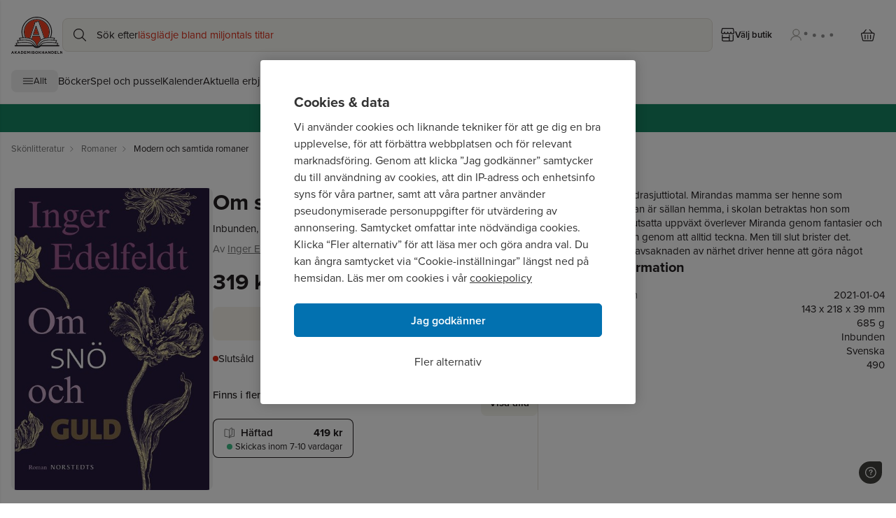

--- FILE ---
content_type: application/javascript; charset=utf-8
request_url: https://www.akademibokhandeln.se/_next/static/chunks/269-4d0e91bc23e1612d.js
body_size: 203097
content:
"use strict";(self.webpackChunk_N_E=self.webpackChunk_N_E||[]).push([[269],{52212:function(e,t,n){n.r(t);var l=n(24246),r=n(10979),a=n(55210),i=n(236),s=n(27378),o=n(90705),c=n(42521),d=n.n(c),u=n(27061);t.default=()=>{let{sitecoreContext:{pageState:e,route:t,variantId:n,site:c}}=(0,r.z)(),m=()=>!1;return(0,s.useEffect)(()=>{if(e!==a.LayoutServicePageState.Normal||!(null==t?void 0:t.itemId)||m())return;let l=t.itemLanguage||d().defaultLanguage,r=u.env.NEXT_PUBLIC_PERSONALIZE_SCOPE,s=i.sn.getPageVariantId(t.itemId,l,n,r);(0,o.pageView)({channel:"WEB",currency:"USD",page:t.name,pageVariantId:s,language:l}).catch(e=>console.debug(e))},[e,t,n,c]),(0,l.jsx)(l.Fragment,{})}},38882:function(e,t,n){n.r(t);var l=n(24246),r=n(38579),a=n.n(r),i=n(63144),s=n(7948),o=n.n(s);t.default=()=>{let e=e=>e.replace(".","\\.").replace(/\*/g,".*"),t=t=>{if(t.startsWith("http")){var n,l;let r=new URL(t),a=(null===(n=o()().images)||void 0===n?void 0:n.domains)||[],i=(null===(l=o()().images)||void 0===l?void 0:l.remotePatterns)||[];return a.some(e=>r.hostname===e)||i.some(t=>t.protocol===r.protocol.slice(0,-1)&&RegExp("^"+e(t.hostname)+"$").test(r.hostname))}return!0};return i.he("img",e=>{let{children:n,src:r,alt:i,...s}=e;return(0,l.jsx)(a(),{height:1920,width:1200,unoptimized:!t(r),src:r,alt:i,...s})}),(0,l.jsx)(l.Fragment,{})}},70656:function(e,t,n){var l=n(24246),r=n(27378),a=n(94204),i=n(93694),s=n(24360),o=n(68229);t.Z=e=>{let{title:t,children:n,classes:c}=e,d=(0,r.useRef)(null),[u,m]=(0,r.useState)(!1),[v,h]=(0,r.useState)("hidden"),[p,f]=(0,r.useState)(0),g=(0,r.useId)();return(0,r.useEffect)(()=>{d.current&&u&&f(d.current.scrollHeight)},[n,u]),(0,l.jsx)("div",{className:(0,s.m6)("border-primary border-b-1",null==c?void 0:c.border),children:(0,l.jsxs)("div",{className:(0,s.m6)("container mx-auto flex flex-col items-center rounded-none",null==c?void 0:c.wrapper),role:"presentation",children:[(0,l.jsxs)("button",{id:"accordion-button-".concat(g),"aria-expanded":u,"aria-controls":"accordion-panel-content-".concat(g),onClick:()=>{m(e=>!e),u?setTimeout(()=>{h("hidden")},300):h("visible")},className:"flex w-full justify-between bg-transparent px-0 py-6 font-medium lg:py-8",children:[(0,l.jsx)(o.Z,{size:"4",className:"font-medium lg:font-bold",children:t}),u?(0,l.jsx)(i.g,{}):(0,l.jsx)(a.v,{})]}),(0,l.jsx)("div",{id:"accordion-panel-content-".concat(g),role:"region","aria-labelledby":"accordion-button-".concat(g),className:"w-full overflow-hidden transition-[max-height] duration-".concat(300," ease-in-out"),style:{maxHeight:u?"".concat(p,"px"):"0",visibility:v,paddingBottom:u?"1rem":"0"},ref:d,"aria-hidden":!u,children:n})]})})}},33551:function(e,t,n){var l=n(24246),r=n(24360);t.Z=e=>{let{className:t,children:n,severity:a,icon:i,...s}=e,o=(0,r.m6)("flex px-4 py-3 rounded-lg",{info:"bg-alert-info",success:"bg-alert-success",warning:"bg-alert-warning",error:"bg-alert-error"}[a],t);return(0,l.jsxs)("div",{className:o,...s,children:[(0,l.jsx)("div",{className:"mr-4 shrink-0",children:i}),(0,l.jsx)("div",{children:n})]})}},99465:function(e,t,n){n.d(t,{Z:function(){return i}});var l=n(24246),r=n(68075),a=n(24360);function i(e){let{title:t,classes:n,onClick:i}=e;return(0,l.jsxs)(r.z,{variant:"tertiary",tabIndex:0,className:(0,a.m6)("back-button text-primary max-lg:pl-0",null==n?void 0:n.wrapper),onClick:i,children:[(0,l.jsx)(r.p,{name:"arrowLeft",size:"medium",containerSize:0}),(0,l.jsx)("span",{className:null==n?void 0:n.title,children:t})]})}},44171:function(e,t,n){var l,r,a=n(24246),i=n(27378),s=n(31542),o=n(24360);(l=r||(r={})).Visible="visible",l.Transparent="transparent",l.Hidden="hidden",l.FadingIn="fadingIn",l.FadingOut="fadingOut",t.Z=e=>{let{visible:t,onClick:n,className:l}=e,[r,c]=(0,i.useState)("hidden");(0,i.useEffect)(()=>{t&&"hidden"===r?c("transparent"):t&&("transparent"===r||"fadingOut"===r)?c("fadingIn"):t||"visible"!==r&&"fadingIn"!==r||c("fadingOut")},[t,r]),(0,i.useEffect)(()=>{t&&"transparent"===r?c("fadingIn"):t||"transparent"!==r||c("hidden")},[r,t]);let d="fadingOut"===r||"transparent"===r||"hidden"===r?0:50;return(0,s.createPortal)((0,a.jsx)("div",{onTransitionEnd:()=>{"fadingIn"===r?c("visible"):"fadingOut"===r&&c("transparent")},className:(0,o.m6)("js-drawer-backdrop bg-secondary fixed inset-0 z-40 opacity-".concat(d," transition-opacity duration-300"),l),onClick:n,hidden:"hidden"===r}),document.body)}},56556:function(e,t,n){n.d(t,{Z:function(){return m}});var l=n(24246),r=n(34869),a=n(97974),i=n(24360),s=n(21127),o=n(50100);function c(){return(0,l.jsx)(o.J,{alt:"V\xe4npris",width:"12",height:"12",children:(0,l.jsx)("svg",{viewBox:"0 0 12 12",fill:"none",xmlns:"http://www.w3.org/2000/svg",children:(0,l.jsx)("path",{d:"M11.4296 6.20004C11.6822 5.81885 11.8546 5.37705 11.9199 4.89349C12.1502 3.18354 10.9501 1.61097 9.24014 1.38064C7.95986 1.20823 6.75703 1.83726 6.13676 2.88182C5.81417 1.71064 4.82079 0.785287 3.54051 0.613551C1.83055 0.383222 0.257987 1.58336 0.0276577 3.29331C-0.0376695 3.77687 0.0155351 4.24763 0.157639 4.68202C1.25406 7.63118 4.98848 11.4148 4.98848 11.4148C4.98848 11.4148 9.6678 8.735 11.4296 6.20004Z",fill:"#EF7983"})})})}var d=e=>{let{index:t,type:n,label:o,customBg:d,className:u,isProductSlider:m}=e;if(!n)return null;let v=(0,i.m6)("flex items-center tracking-wide gap-1",0===t?"badge-first":"badge-not-first",d||({New:"badge-new",FriendPrice:"badge-friend-price",Campaign:"badge-campaign",Discount:"badge-discount",Signed:"badge-signed",Bokrea:"badge-bokrea"})[n],u),h=r.siteConfig.supportedFeatures.friendPrice&&"Campaign"===n&&!m,p=r.siteConfig.supportedFeatures.friendPrice&&("FriendPrice"===n||"Campaign"===n),f=(0,l.jsxs)(l.Fragment,{children:[p&&(0,l.jsx)(c,{}),(0,l.jsx)("div",{className:"self-center text-nowrap badge-text tracking-wide",children:o})]});return(0,l.jsx)("li",{children:h?(0,l.jsx)(s.r,{variant:"default",href:"".concat(r.y.CAMPAIGN,"/").concat((0,a.qi)(o)),className:v,children:f}):(0,l.jsx)("div",{className:v,children:f})})},u=n(14525),m=e=>{let{badges:t=[],excludeBadges:n=[],classes:r={},isProductSlider:a,seriesPartNumber:s,includeSeries:o}=e,c=(t||[]).filter(e=>!(null==n?void 0:n.includes(e.type))),m=(0,u.q)();return(0,l.jsxs)(l.Fragment,{children:[(null==c?void 0:c.length)>0&&(0,l.jsx)("ul",{className:(0,i.m6)("badge-wrapper z-10 flex flex-col items-start",r.wrapper),children:c.map((e,t)=>(0,l.jsx)(d,{index:t,type:e.type,label:"Signed"===e.type?m("badge_signed_label","Signerad"):e.label,className:r.badge,isProductSlider:a},"".concat(e,"-").concat(t)))}),!!s&&o&&(0,l.jsx)("div",{className:(0,i.m6)("border-primary bg-inverted absolute bottom-0 left-0 z-10 h-[17px] rounded-tr-lg pr-2 pt-1 text-sm font-medium tracking-wide",r.series),children:"Del ".concat(s)})]})}},29391:function(e,t,n){var l=n(24246),r=n(24360);t.Z=e=>{let{variant:t="light",className:n}=e,a="dark"===t?"#919191":"#fff";return(0,l.jsxs)("svg",{xmlns:"http://www.w3.org/2000/svg",viewBox:"100 130 120 20",width:"60",height:"30",className:(0,r.m6)("flex h-6 w-14 pb-[5px]",n),preserveAspectRatio:"xMidYMid meet",role:"status","aria-label":"Laddar",children:[(0,l.jsx)("style",{children:"\n            @keyframes bounce {\n              0%, 100% { transform: translate(0, 0); }\n              50% { transform: translate(0, -10px); }\n            }\n            .bouncing-dot {\n              animation: bounce 1s ease-in-out infinite;\n              transform-origin: center;\n              transform-box: fill-box;\n            }\n            .bouncing-dot:nth-child(1) { animation-delay: 0s; }\n            .bouncing-dot:nth-child(2) { animation-delay: 0.2s; }\n            .bouncing-dot:nth-child(3) { animation-delay: 0.4s; }\n            .bouncing-dot:nth-child(4) { animation-delay: 0.6s; }\n          "}),(0,l.jsx)("g",{children:[0,1,2,3].map(e=>(0,l.jsx)("circle",{className:"bouncing-dot",cx:110+30*e,cy:150,r:6,fill:a},e))})]})}},42303:function(e,t,n){var l=n(24246),r=n(24360),a=n(73499),i=n(88355),s=n(18239);t.Z=e=>{let{crumbs:t,classes:n,asText:o}=e,c=(0,a.q)();return 0===t.length?null:(0,l.jsx)("nav",{"aria-label":"breadcrumb",className:"py-3",children:(0,l.jsx)("ol",{className:(0,r.m6)("text-subdued flex flex-nowrap space-x-2 overflow-x-auto overflow-y-hidden scroll-smooth py-1 text-sm",n),children:t.map((e,n)=>{var r;return(0,l.jsxs)("li",{className:"last:text-primary flex items-center","data-testid":"breadcrumb-".concat(n),children:[!o&&e.url?(0,l.jsx)(s.Z,{href:null===(r=e.url)||void 0===r?void 0:r.toLowerCase(),children:(0,l.jsx)("span",{className:"whitespace-nowrap",children:c(e.displayName,e.displayName)})}):(0,l.jsx)("span",{className:"whitespace-nowrap",children:c(e.displayName,e.displayName)}),n<t.length-1&&(0,l.jsx)("span",{className:"ml-1",children:(0,l.jsx)(i.XC,{size:"tiny"})})]},n)})})})}},794:function(e,t,n){n.d(t,{z:function(){return s}});var l=n(24246),r=n(24360),a=n(79894),i=n.n(a);let s=(0,n(27378).forwardRef)((e,t)=>{let{asLink:n,href:a,children:s,variant:o="primary",size:c="medium",fullWidth:d=!1,className:u,selected:m,iconButton:v,onClick:h,type:p="button",ariaLabel:f,...g}=e,x=(0,r.m6)("flex items-center justify-center gap-2 whitespace-nowrap ".concat(d?"w-full":"w-auto"," ").concat("button-"+o," ").concat("button-".concat(c)," ").concat(v?"min-h-12 min-w-12":""," ").concat(m?"button-selected":""),u);return n?(0,l.jsx)(i(),{href:null!=a?a:"",className:x,ref:t,prefetch:!1,onClick:h,...g,children:s}):(0,l.jsx)("button",{className:x,onClick:h,ref:t,type:p,"aria-label":f,...g,children:s})});s.displayName="Button",t.Z=s},86577:function(e,t,n){n.d(t,{Z:function(){return o}});var l=n(24246),r=n(27378),a=n(24360),i=(e,t)=>{let{center:n,itemWidth:a,spaceBetween:i=0,overflowRightBy:s=0}=t;return(0,r.useMemo)(()=>{let t=!!(s&&s>0),o=r.Children.count(e);return{slides:r.Children.map(e,(e,r)=>(0,l.jsx)("div",{style:{display:"flex",flexDirection:"column",alignItems:"center",flexShrink:0,flexGrow:1,flexBasis:t?"calc(".concat(a," + ").concat(s,"px - ").concat(i,"px)"):"calc(".concat(a," - ").concat(i,"px)"),scrollSnapAlign:n?"center":"start",scrollSnapStop:"always",width:t?"calc(".concat(a," + ").concat(s,"px - ").concat(i,"px)"):"calc(".concat(a," - ").concat(i,"px)")},"data-index":r+1,children:e},r)),slideCount:o}},[n,e,a,i,s])},s=n(75983),o=e=>{let{children:t,overflowRightBy:n,numberOfVisibleItems:o=4,spaceBetween:c=8,classes:d,center:u=!1,lastChildMargin:m,thumbnailItems:v,dotItems:h,onScrolledToEnd:p,onSwitchIndex:f,onEscapeEvent:g}=e,[x,y]=(0,r.useState)(o),j=(0,r.useRef)(null),b=(0,r.useRef)(null),{slides:k,slideCount:w}=i(t,{itemWidth:"".concat(100/o,"%"),center:u,spaceBetween:c,overflowRightBy:n}),C=(0,r.useCallback)(e=>{f&&f(e),y(e)},[f]),N=(0,r.useCallback)(e=>{var t,n;null==b||null===(n=b.current)||void 0===n||n.scrollTo({left:(e-o)*((null===(t=j.current)||void 0===t?void 0:t.clientWidth)||0),behavior:"smooth"})},[o,b]),L=(0,r.useCallback)(()=>w<=o,[w,o]);return(0,r.useEffect)(()=>{p&&!L()&&x===w&&p()},[x,L,p,w]),(0,r.useEffect)(()=>{let e=e=>{"ArrowLeft"===e.key&&x>o&&N(x-1),"ArrowRight"===e.key&&x<w&&N(x+1),"Escape"===e.key&&g&&g()};return window.addEventListener("keydown",e),()=>{window.removeEventListener("keydown",e)}},[x,N,g,o,w]),(0,r.useEffect)(()=>{let e;if(b.current&&o){e=new IntersectionObserver(e=>{e.forEach(e=>{e.isIntersecting&&requestAnimationFrame(()=>C(Number(e.target.dataset.index)))})},{threshold:.5,root:j.current,rootMargin:"0px 0px 0px ".concat(100/o*(o-1),"%")});let{children:t}=b.current;Array.from(t).forEach(t=>e.observe(t))}return C(o),()=>e.disconnect()},[o,v,h,C]),(0,l.jsxs)("div",{className:(0,a.m6)("w-full",null==d?void 0:d.wrapper),children:[(0,l.jsx)("div",{className:"w-full overflow-hidden",ref:j,children:(0,l.jsx)("div",{className:(0,a.m6)("mb-[-32px] flex snap-x snap-mandatory flex-row justify-between overflow-x-auto scroll-smooth pb-[32px]",null==d?void 0:d.carousel,null==d?void 0:d.carouselMaxWidth),style:{WebkitOverflowScrolling:"touch",...m&&{"div:last-child":{marginRight:16}},...!!c&&{gap:c}},ref:b,children:k})}),v&&v.length>1&&(0,l.jsx)("div",{className:(0,a.m6)("flex w-full flex-row flex-wrap",null==d?void 0:d.thumbnails),children:v.map((e,t)=>(0,l.jsx)("button",{onClick:()=>N(t+1),className:"product-thumbnail-image-wrapper bg-inverted m-2 cursor-pointer rounded-lg transition-shadow ".concat(x-1===t?"selected-thumbnail shadow-[0px_0px_0px_4px_#fff,0px_0px_0px_6px_#A49A93]":"shadow-none"),children:e},"thumbnail-".concat(t)))}),h&&(null==h?void 0:h.length)>1&&(0,l.jsx)("div",{className:(0,a.m6)("flex gap-1 lg:hidden",null==d?void 0:d.dots),children:h.map((e,t)=>{var n,r;return(0,l.jsx)("button",{onClick:()=>N(t+1),children:(0,l.jsx)(s.Z,{alt:"dots-".concat(t),width:"6",height:"6",filled:!0,className:"".concat(null!==(n=null==d?void 0:d.dot)&&void 0!==n?n:"text-beige-200"," cursor-pointer rounded-lg transition-shadow ").concat(x-1===t?null!==(r=null==d?void 0:d.selectedDot)&&void 0!==r?r:"text-beige-600":"")})},"dot-".concat(e,"-").concat(t))})})]})}},13720:function(e,t,n){n.d(t,{Z:function(){return N}});var l=n(24246),r=n(38579),a=n.n(r),i=n(27378),s=n(40249),o=n(51457),c=n(39011),d=n(88355),u=n(43179),m=n(34869),v=n(36470),h=n(66014),p=n(67504),f=n(84016),g=e=>{let{item:t,loggedIn:n,removeFromCart:r,updateQuantity:a,campaignTags:s}=e,[o,c]=(0,i.useState)(!1),d=()=>{c(!0),r({lineItemId:t.key})};return(0,l.jsx)(p.Z,{className:"border-primary border-b py-4 last:border-none",...t,totalPrice:t.priceSubTotal,canApplyPromo:!n&&t.canApplyPromo,isRemoving:o,onRemove:d,quantityComponent:(0,l.jsx)(f.Z,{quantity:t.quantity,onChange:e=>{a({productID:t.productID,lineItemID:t.key,quantity:e})},onRemove:d}),campaignTags:null!=s?s:null})},x=n(15213),y=n(54536),j=n(6564),b=n(38986),k=n(58703);let w=e=>{var t,n,r,a;let{product:i,index:s}=e,o=i.variants&&i.variants.length>0?i.variants[0]:null,{_title:c,_price:d,_originalPrice:u,_url:m,_format:v,_identifier:h}=(0,j.G)({attributes:{title:i.title,price:i.price,originalPrice:i.originalPrice,loyaltyPrice:i.loyaltyPrice,url:i.url,deliveryTime:null!==(t=i.deliveryTime)&&void 0!==t?t:"",identifier:i.identifier,availability:i.availability,inStock:i.inStock,stockDetails:null!==(n=i.stockDetails)&&void 0!==n?n:[],format:i.format,badges:i.badges,seriesPart:i.seriesPart},variant:o});return(0,l.jsx)(x.Z,{campaignTags:i.campaignTags,identifier:h,price:{originalPrice:u,price:d},title:c,format:null!=v?v:null,publishingDate:null!==(r=i.publishingDate)&&void 0!==r?r:void 0,languages:i.languages,readingAge:null!==(a=i.readingAge)&&void 0!==a?a:void 0,ignoreCartMessage:!0,url:m,onAddToCart:()=>{(0,b.w)({product:i,variant:o,item_list_id:"cartContent",item_list_name:"cart"},s)},onClick:()=>(0,k.F)(m,[{products:[i]}],"recommend_based_on_cart","Varukorgstips  (for recommend_based_on_cart)"),ticket:i.ticket})};var C=e=>{let{products:t}=e;return(0,l.jsx)(y.Z,{containerProps:{className:"w-full pl-4 lg:pl-8"},buttonClassNames:{next:"left-[380px]"},itemsToScroll:1,outSideContainer:!0,children:t.map((e,t)=>(0,l.jsx)(y.Z.Item,{className:"border-primary bg-surface-primary shrink-0 items-end justify-end rounded-lg border p-2 shadow-md last-of-type:mr-8",children:(0,l.jsx)(w,{product:e,index:t})},"cart-recommendations-".concat(e.identifier)))})},N=e=>{var t,n,r;let{emptyCartMessages:p,emptyCartSeasonalImage:f,topList:x}=e,{data:y}=(0,c.P)(),{data:j,isFetching:b}=(0,o.Np)(),{removeFromCart:k,updateQuantity:w,isPending:N}=(0,s.m)(),L=(0,i.useRef)(null),[S,_]=(0,i.useState)(!1),T=null==f?void 0:f.value;return((0,i.useEffect)(()=>{let e=L.current;if(!e)return;let t=()=>{let t=e.scrollHeight>e.clientHeight,n=Math.ceil(e.scrollTop+e.clientHeight)>=e.scrollHeight;_(t&&!n)};t(),e.addEventListener("scroll",t);let n="undefined"!=typeof ResizeObserver?new ResizeObserver(t):void 0;return null==n||n.observe(e),()=>{e.removeEventListener("scroll",t),null==n||n.disconnect()}},[null==j?void 0:null===(t=j.lineItems)||void 0===t?void 0:t.length]),null==j?void 0:null===(n=j.lineItems)||void 0===n?void 0:n.length)?(0,l.jsxs)(l.Fragment,{children:[(0,l.jsx)("ul",{ref:L,className:"flex-grow overflow-auto px-4 lg:px-8",children:null==j?void 0:null===(r=j.lineItems)||void 0===r?void 0:r.map(e=>{var t;return(0,l.jsx)(g,{item:e,loggedIn:null==y?void 0:y.isLoggedIn,removeFromCart:k,updateQuantity:w,campaignTags:null!==(t=e.campaigns)&&void 0!==t?t:null},"".concat(e.key,"-").concat(e.quantity))})}),(0,l.jsx)(u.Z,{totalPrice:j.subTotal,freeShippingThreshold:m.siteConfig.freeShippingThreshold,checkoutUrl:m.y.CHECKOUT,isPending:b||N,onCheckoutClick:()=>j&&(0,v.x)(j),showTopShadow:S}),m.siteConfig.freeShippingThreshold>j.subTotal&&(null==j?void 0:j.recommendedProducts)&&(0,l.jsx)(C,{products:j.recommendedProducts})]}):(0,l.jsxs)("div",{className:"flex h-full flex-col items-center p-8 text-center",children:[(0,l.jsx)(d.IE,{width:"64",height:"64"}),(0,l.jsxs)("p",{className:"text-lg",children:[(0,l.jsx)("span",{className:"block pb-6 pt-7 font-semibold",children:p[0]})," ",p[1]]}),(0,l.jsx)("span",{className:"mb-4 mt-12 text-base",children:"Rekommenderat f\xf6r dig"}),!!x&&(0,l.jsx)("ul",{className:"flex flex-wrap items-center justify-center gap-3",dangerouslySetInnerHTML:{__html:x}}),(null==T?void 0:T.src)&&(0,l.jsx)(a(),{loader:h.X,className:"absolute bottom-0 z-[-1] h-auto w-full object-contain",src:T.src,alt:T.alt,width:T.width,height:T.height,sizes:"(min-width: 1024px) 512px, 100vw"})]})}},67504:function(e,t,n){n.d(t,{Z:function(){return w}});var l=n(24246),r=n(38579),a=n.n(r),i=n(66014),s=n(29198),o=n(24931),c=n(16884),d=n(794),u=n(70250),m=n(88355),v=n(73499),h=n(70070),p=n(24360),f=e=>{let{className:t}=e,n=(0,v.q)();return(0,l.jsxs)("div",{className:(0,p.m6)("flex items-center space-x-2",t),children:[(0,l.jsx)(m.Mv,{className:"text-brand-member h-3 w-3",filled:!0}),(0,l.jsx)("button",{className:"link-underline text-left font-medium leading-6",onClick:()=>{h.T.emit(h.S.login.open)},children:n("campaign_cart_anon","Logga in som medlem f\xf6r att f\xe5 din rabatt")})]})},g=n(65610),x=e=>{let{originalPrice:t,price:n,loyaltyPrice:r,hideIcon:a=!1,campaignTags:i}=e;return(0,l.jsx)("div",{className:"ml-3",children:(0,l.jsx)(g.Z,{price:n,originalPrice:t,loyaltyPrice:r,hideIcon:a,variant:"small",classes:{price:'font-medium after:content-["/st"]',paragraph:"max-[380px]:flex-col max-[380px]:gap-0"},campaignTags:i})})},y=n(18239),j=n(43160),b=n(87947),k=n(94514),w=e=>{let{availability:t,canApplyPromo:n,className:r,deliveryTime:m,embargoDate:v,format:h,inStock:p,isRemoving:g,language:w,onRemove:C,originalPrice:N,preorderDate:L,preorderDeliveryDate:S,price:_,productID:T,productType:E,promotions:Z=[],quantityComponent:A,releaseDate:M,title:I,totalPrice:D,url:P,loyaltyPrice:O,campaignTags:R}=e,{dispatchProductNonEsalesClickEvents:H}=(0,s.m)({productKey:T}),{data:F}=(0,b.P)(),B=!!(!(null==F?void 0:F.member)&&(n||O&&O<_)),{callToActionValue:V,availabilityIndicator:z,deliveryText:U}=(0,o.E)({preorderDate:L,preorderDeliveryDate:S,embargoDate:v,availability:t,inStock:p,price:_});return(0,l.jsx)("li",{className:"list-none ".concat(null!=r?r:""," ").concat(g?"opacity-40":""),"data-product-id":T,children:(0,l.jsxs)("div",{className:"relative flex w-full",children:[(0,l.jsx)(d.Z,{variant:"tertiary",className:"absolute -right-[14px] -top-[16px] h-[48px] w-[48px] p-0",onClick:C,tabIndex:0,"data-test-id":"cart-remove-item","aria-label":'ta bort "'.concat(I,'" ur din kundvagn'),children:(0,l.jsx)(c.X,{size:"small"})}),(0,l.jsx)(y.Z,{href:P,onClick:H,children:(0,l.jsx)(a(),{loader:i.X,sizes:"60px",loading:"lazy",width:"70",height:"130",src:T,alt:I,className:"h-auto max-h-[130px] w-[48px]  min-w-[48px] rounded-[2px] object-contain lg:w-[72px] lg:min-w-[72px]"})}),(0,l.jsxs)("div",{className:"w-full flex-row pl-4",children:[(0,l.jsxs)("div",{className:"flex flex-col gap-1",children:[(0,l.jsx)(y.Z,{className:"line-clamp-1 pr-6 text-base font-semibold leading-tight",href:P,onClick:H,children:I}),(0,l.jsx)(j.Z,{languages:[w],format:h,publishingDate:M,productType:E,className:"my-0 text-sm"}),(0,l.jsx)(u.Z,{inStock:p,deliveryTime:null!=m?m:"",availabilityIndicator:z,deliveryText:U,availabilityIndicatorAltText:V}),Z.length>0&&(0,l.jsx)("p",{className:"nowrap max-w-1/2 text-subdued mt-2 truncate text-sm",children:Z.join(", ")})]}),(0,l.jsxs)("div",{className:"mt-4 flex items-center",children:[A,(0,l.jsxs)("div",{className:"flex w-full items-center justify-between",children:[(0,l.jsx)(x,{price:_,originalPrice:N,loyaltyPrice:O,hideIcon:!0,campaignTags:R}),(0,l.jsx)(k.Z,{price:D,className:"ml-3 font-semibold"})]})]}),B&&(0,l.jsx)(f,{className:"mt-4"})]})]})})}},7636:function(e,t,n){var l=n(24246),r=n(27378),a=n(24360);t.Z=e=>{let{children:t,className:n}=e,i=(0,r.useRef)(null),[s,o]=(0,r.useState)(!1),c=(0,a.m6)("flex shrink-0 lg:max-h-[60vh]",n,"lg:-mr-[36px] lg:overflow-y-auto lg:scroll-smooth lg:pr-[36px]");return(0,r.useEffect)(()=>{let e=()=>{i.current&&o(i.current.scrollHeight>i.current.clientHeight)},t=new MutationObserver(t=>{t.forEach(t=>{"childList"===t.type&&e()})});return i.current&&(t.observe(i.current,{childList:!0}),e()),()=>{t.disconnect()}},[i]),(0,l.jsxs)("div",{className:"lg:overflow-hidden",children:[(0,l.jsx)("div",{className:c,children:(0,l.jsx)("ul",{ref:i,className:"flex w-full flex-col gap-4",children:t})}),s?(0,l.jsx)("div",{className:"relative z-[2] -mt-[0px] h-[30px] w-full lg:shadow-[0_-12px_16px_-14px_rgba(0,0,0,1)]"}):(0,l.jsx)("hr",{className:"border-primary tp-2 mb-6 border-t"})]})}},43179:function(e,t,n){var l=n(24246),r=n(86677),a=n.n(r),i=n(27378),s=n(24360),o=n(73499),c=n(9176),d=n(29391),u=n(794),m=n(94514),v=n(62699);t.Z=e=>{let{className:t,totalPrice:n,checkoutUrl:r,freeShippingThreshold:h,isPending:p,onCheckoutClick:f,showTopShadow:g=!1}=e,x=(0,o.q)(),[y,j]=(0,i.useState)(!0);return(0,i.useEffect)(()=>{j(!1);let e=()=>{j(!0)},t=()=>{j(!1)};return a().events.on("routeChangeStart",e),a().events.on("routeChangeComplete",t),a().events.on("routeChangeError",t),()=>{a().events.off("routeChangeStart",e),a().events.off("routeChangeComplete",t),a().events.off("routeChangeError",t)}},[]),(0,l.jsxs)("div",{className:(0,s.m6)("relative flex w-full flex-col px-4 py-4 lg:px-8 lg:py-6",t),children:[g&&(0,l.jsx)("span",{"aria-hidden":"true",className:"t-[8px] pointer-events-none absolute -left-[12px] top-0 z-[2] h-[30px] w-screen shadow-[0_-8px_8px_-12px_rgba(0,0,0,1)]"}),(0,l.jsxs)("div",{className:"summary-title mb-4 flex justify-between text-xl font-semibold",children:[(0,l.jsxs)("span",{children:["Summa ",(0,l.jsx)("span",{className:"text-subdued text-sm font-normal",children:"inkl. moms"})]}),(0,l.jsx)("div",{className:"relative",children:p?(0,l.jsx)(d.Z,{variant:"dark"}):(0,l.jsx)(m.Z,{price:n,className:"summary-price text-xl font-semibold"})})]}),(0,l.jsxs)(u.Z,{href:r,asLink:!0,variant:"primary",size:"large",fullWidth:!0,onClick:()=>{y||f()},tabIndex:0,className:"summary-go-to-checkout-button",children:[x("continue_to_checkout","Forts\xe4tt till kassan")," ",y?(0,l.jsx)(d.Z,{variant:"light",className:"h-8 w-8"}):(0,l.jsx)(c.L,{size:"small"})]}),(0,l.jsx)(v.Z,{freeShippingThreshold:h})]})}},57958:function(e,t,n){n.d(t,{Z:function(){return h}});var l=n(24246),r=n(27378),a=n(58962),i=n(89942),s=n(20221),o=n(30742),c=n(96542),d=n(794),u=n(34869),m=e=>{let{numberOfProducts:t,onClick:n}=e,r=!!t,a=r?"Antal produkter i varukorg: ".concat(t):"Varukorg: varukorgen \xe4r tom";return(0,l.jsxs)(d.z,{onClick:n,name:"Cart",className:r?"cart-button gap-1":"cart-button-empty",variant:"tertiary",size:"large","data-test-id":"cart-button","aria-label":a,className:"relative w-[48px] px-3",children:[(0,l.jsx)(c.w,{size:u.siteConfig.supportedFeatures.largeProminentIcons?"large":"default"}),r&&(0,l.jsx)("span",{className:"text-inverted bg-button-primary-default absolute -right-0 -top-[-4px] flex h-[20px] min-w-[20px] items-center justify-center rounded-full pl-[1px] text-xs font-semibold","data-test-id":"cart-badge",children:t})]})},v=n(24360),h=e=>{let{classes:t,children:n,numberOfProducts:c,testId:d="cart"}=e,[u,h]=(0,r.useState)(!1),[p,f]=(0,r.useState)(!1),g=(0,s.E)();return(0,r.useEffect)(()=>a.Z.on(a.S.cart.open,()=>{h(!0),f(!0)}),[]),(0,l.jsxs)(l.Fragment,{children:[(0,l.jsx)("div",{className:(0,v.m6)("flex items-center",t),"data-test-id":d,children:(0,l.jsx)(m,{numberOfProducts:c,onClick:()=>{h(!0),f(!0),(0,i.S)({type:"header",section:"Cart",action:"opened",text:"Varukorg"})}})}),p&&g&&(0,l.jsx)(o.Z,{classes:{drawer:"flex flex-col"},slideFrom:"right",open:u,testId:"cart-drawer",id:"cart-drawer",parentId:"page-wrapper",title:"Din varukorg",onClose:()=>{h(!1)},children:n})]})}},85721:function(e,t,n){n.d(t,{z:function(){return i}});var l=n(27378),r=n(86677),a=n(13766);function i(){let e=(0,r.useRouter)(),{reset:t}=(0,a.o)();return(0,l.useEffect)(()=>{let n=e=>{e.startsWith("/checkout")||t()};return e.events.on("routeChangeComplete",n),()=>{e.events.off("routeChangeComplete",n)}},[e.events,t]),null}},24173:function(e,t,n){n.d(t,{Z:function(){return h}});var l=n(24246),r=n(24360),a=n(13766),i=n(21045);let s=e=>(0,i.a)({queryKey:["product",e],queryFn:async()=>{try{let t=await fetch("/api/product/".concat(e));return await t.json()}catch(e){return console.error(e),null}}});var o=n(74713),c=n(73499),d=n(88355);let u={AVAILABLE_TO_BUY:"",TEMP_OUT_OF_STOCK:"\xe4r tillf\xe4lligt slut.",OUT_OF_PRINT:"\xe4r sluts\xe5ld",NOT_YET_PUBLISHED:"\xe4r kommande"},m=e=>u[e],v=e=>{let{id:t}=e,{data:n}=s(t);return n?(0,l.jsx)("li",{className:"list-disc",children:"".concat(null==n?void 0:n.title," ").concat(m(null==n?void 0:n.availability))}):null};var h=e=>{let{updateMessage:t,className:n,inMessage:i}=e,s=(0,c.q)(),u=(0,a.p)(),{reset:m}=(0,a.o)();if(!u)return null;let h=(0,r.m6)("flex-1 pl-1",n),p=(0,l.jsxs)("div",{className:h,children:[(0,l.jsx)("p",{className:"mb-4",children:t}),(0,l.jsx)("ul",{children:u.map(e=>(0,l.jsx)(v,{id:e},e))})]});return i?(0,l.jsx)(o.Z,{close:s("common_close","common_close"),icon:(0,l.jsx)(d.sz,{className:"text-subdued flex h-4 w-4 self-center",size:"tiny"}),onClose:()=>{m()},children:p}):p}},21463:function(e,t,n){n.d(t,{Z:function(){return f}});var l=n(24246),r=n(27378),a=n(70070),i=n(88355),s=n(794),o=n(31542),c=n(62699),d=n(24360),u=n(44171),m=n(92131);let v=()=>{let e=document.createElement("div");return e.setAttribute("style","position: sticky; top: 0; z-index: 50;"),e.setAttribute("id","cart-message"),e},h=()=>{var e;return null===(e=document.getElementById("cart-message"))||void 0===e?void 0:e.remove()};var p=e=>{let{message:t,freeShippingThreshold:n,closeModal:p,status:f}=e,[g,x]=(0,r.useState)(!1),y=(0,r.useRef)(document.getElementsByTagName("header")[0]),j=(0,r.useRef)(v()),b=(0,r.useRef)(),k=(0,r.useRef)(null),{deactivate:w}=(0,m.P)(k,!0);(0,r.useEffect)(()=>{var e;return null===(e=y.current)||void 0===e||e.after(j.current),()=>h()},[]),(0,r.useEffect)(()=>(b.current&&clearTimeout(b.current),setTimeout(()=>x(!0),0),b.current=setTimeout(()=>{w(),x(!1)},5e3),()=>b.current&&clearTimeout(b.current)),[t]);let C={close:()=>{w(),x(!1)},openCart:()=>{a.T.emit(a.S.cart.open),w(),x(!1)},onTransitionEnd:()=>!g&&p()};return(null==j?void 0:j.current)?(0,o.createPortal)((0,l.jsxs)("div",{ref:k,"data-test-id":"cart-message-modal",className:(0,d.m6)("bg-surface-inverted border-primary shadow-modal-mobile lg:shadow-modal absolute inline-flex w-full flex-col border p-4 transition-opacity duration-300 lg:right-6 lg:top-6 lg:w-[460px] lg:rounded-xl",g?"opacity-100":"opacity-0"),role:"alert","aria-live":"polite",onTransitionEnd:C.onTransitionEnd,onKeyDown:e=>{"Escape"===e.key&&C.close()},children:[(0,l.jsx)(u.Z,{visible:g,onClick:C.close}),(0,l.jsxs)("div",{className:"flex gap-4",children:["success"===f&&(0,l.jsx)(i._3,{className:"flex-0 h-6 w-6 text-[#3FBD88]"}),(0,l.jsx)("p",{className:(0,d.m6)("text-body-2 m-auto mb-3 flex-1","error"===f&&"text-alert-error"),children:t})]}),(0,l.jsxs)("div",{className:"flex gap-4",children:[(0,l.jsx)(s.Z,{variant:"secondary",size:"medium",onClick:C.close,children:"Forts\xe4tt handla"}),(0,l.jsxs)(s.Z,{variant:"primary",size:"medium",onClick:C.openCart,className:"flex flex-1 justify-center",children:[(0,l.jsx)(i.w7,{})," Visa varukorg"]})]}),(0,l.jsx)(c.Z,{freeShippingThreshold:n})]}),j.current):null},f=e=>{let{freeShippingThreshold:t}=e,[n,i]=(0,r.useState)(null);if((0,r.useEffect)(()=>{let e=a.T.on(a.S.cart.success,e=>{e.ignoreCartMessage||i(e)}),t=a.T.on(a.S.cart.error,e=>{e.ignoreCartMessage||i(e)});return()=>{null==e||e(),null==t||t()}},[]),!n)return null;let s=(0,l.jsxs)(l.Fragment,{children:["success"===n.status?"":"Varan ",(0,l.jsx)("strong",{children:'"'.concat(n.items.map(e=>{var t;return"".concat(null===(t=e.title)||void 0===t?void 0:t.trim()," ").concat(e.format?" (".concat(e.format,")"):"")}).join(", "),'"')})," ","success"===n.status?"har lagts till i varukorgen":"kunde tyv\xe4rr inte l\xe4ggas till i varukorgen. V\xe4nligen f\xf6rs\xf6k igen."]});return(0,l.jsx)(p,{status:n.status,message:s,closeModal:()=>{i(null)},freeShippingThreshold:t})}},46602:function(e,t,n){var l=n(24246),r=n(28049),a=n(24360);t.Z=e=>{let{id:t,label:n,className:i,...s}=e;return(0,l.jsxs)("div",{className:(0,a.m6)("checkbox-field relative flex items-start gap-3",i),children:[(0,l.jsx)("input",{id:t,type:"checkbox",className:"border-alternate peer h-[24px] min-h-[24px] min-w-[24px] shrink-0 cursor-pointer appearance-none rounded-lg border",...s}),(0,l.jsx)(r.Y,{className:"text-primary pointer-events-none absolute left-0 hidden h-[24px] w-[24px] bg-transparent peer-checked:block",alt:"Vald"}),(0,l.jsx)("label",{htmlFor:t,className:"cursor-pointer text-start",children:n})]})}},42910:function(e,t,n){var l=n(24246),r=n(34869),a=n(24360),i=n(90396);t.Z=e=>{let{inputValue:t,handleClearValue:n,inputRef:s,classes:o,additionalContent:c}=e;return(0,l.jsxs)("div",{className:(0,a.m6)("absolute bottom-0 right-0 flex items-center transition-all duration-300 opacity-".concat(t?1:0),o),children:[(0,l.jsx)("button",{type:"button",tabIndex:t?0:-1,className:(0,a.m6)("flex h-10 w-10 items-center justify-center",r.siteConfig.supportedFeatures.largeProminentIcons?"icon-focus-ring":""),onClick:()=>{var e;n(),null===(e=s.current)||void 0===e||e.focus()},"aria-label":"Rensa",children:(0,l.jsx)(i.p,{name:"close",size:r.siteConfig.supportedFeatures.largeProminentIcons?"small":"xsmall",className:"h-10 w-10"})}),c]})}},94514:function(e,t,n){var l=n(24246),r=n(50470);t.Z=e=>{let{price:t,currency:n="SEK",className:a=""}=e;return(0,l.jsx)("span",{className:a,children:(0,r.T)(t,n)})}},87941:function(e,t,n){var l=n(24246),r=n(27378),a=n(24360),i=n(42235),s=n(92131);t.Z=e=>{let{classes:{drawer:t="",backdrop:n=""}={},open:o,onBackdropClick:c,children:d,testId:u}=e,m=(0,r.useRef)(null),[v,h]=(0,r.useState)(o),{activate:p,deactivate:f}=(0,s.P)(m,o),{lockScroll:g,unlockScroll:x}=(0,i.P)(),y=(0,a.m6)("fixed top-0 w-[calc(100%-24px)] max-w-[450px] h-full bg-inverted shadow z-50 transform transition-transform duration-".concat(300," overflow-y-auto p-4 left-0"),o?"translate-x-0":"-translate-x-full",t),j=(0,a.m6)("fixed inset-0 bg-secondary transition-opacity duration-".concat(300," z-40"),o?"opacity-50":"opacity-0",n);return(0,r.useEffect)(()=>{o&&(h(!0),p(),g())},[o,p,f,g,x]),(0,l.jsxs)(l.Fragment,{children:[v&&(0,l.jsx)("div",{className:j,onClick:c}),(0,l.jsx)("div",{ref:m,className:y,"data-test-id":u,onTransitionEnd:()=>{o||(h(!1),f(),x())},children:d})]})}},78117:function(e,t,n){n.d(t,{Z:function(){return d}});var l=n(24246),r=n(24360),a=n(6446),i=n(73499),s=n(68229),o=n(18239);let c=()=>(0,l.jsxs)("svg",{xmlns:"http://www.w3.org/2000/svg",fill:"none",viewBox:"0 0 72 53",width:"54",height:"40",className:"mx-auto mb-1",children:[(0,l.jsxs)("g",{clipPath:"url(#a)",children:[(0,l.jsx)("path",{fill:"#fff",d:"M1.613 48.634h.771l1.614 3.798h-.871l-.343-.84H1.185l-.343.84H0l1.613-3.798Zm.871 2.219-.5-1.224-.5 1.224h1Zm2.342-2.191h.828v1.65l1.527-1.65h1l-1.542 1.593 1.613 2.162h-1l-1.17-1.607-.442.455v1.152h-.814v-3.755Zm5.596-.028h.771l1.628 3.798h-.871l-.343-.84h-1.599l-.342.84h-.843l1.6-3.798Zm.886 2.219-.5-1.224-.5 1.224h1Zm2.384-2.191h1.47c1.185 0 2.013.81 2.013 1.878v.014c0 1.053-.813 1.878-2.013 1.878h-1.47v-3.77Zm1.47 3.016c.686 0 1.143-.455 1.143-1.124v-.014c0-.669-.457-1.138-1.143-1.138h-.642v2.276h.642Zm2.984-3.016h2.856v.74h-2.028v.768h1.785v.74h-1.785v.796h2.056v.74h-2.884v-3.784Zm4.098 0h.9l.999 1.593 1-1.593h.899v3.77h-.828V49.97l-1.057 1.607H24.1l-1.057-1.593v2.447h-.8v-3.77Zm5.14 0h.828v3.77h-.828v-3.77Zm2.198 0h1.756c.429 0 .771.114.986.327.17.17.257.384.257.64v.015c0 .426-.229.668-.5.81.442.171.714.413.714.925v.014c0 .683-.557 1.039-1.414 1.039h-1.799v-3.77Zm1.585 1.522c.371 0 .6-.114.6-.398v-.014c0-.242-.2-.384-.543-.384h-.814v.796h.757Zm.214 1.522c.372 0 .586-.128.586-.412v-.014c0-.257-.186-.413-.614-.413h-.957v.825l.985.014Zm2.185-1.152c0-1.081.842-1.963 2.013-1.963 1.17 0 1.999.868 1.999 1.934v.015c0 1.067-.843 1.949-2.014 1.949-1.17 0-1.998-.854-1.998-1.935Zm3.155 0c0-.654-.471-1.195-1.142-1.195-.671 0-1.128.526-1.128 1.166v.015c0 .64.471 1.18 1.142 1.18.671 0 1.128-.512 1.128-1.166Zm1.785-1.892h.828v1.65l1.527-1.65h1l-1.542 1.593 1.613 2.162h-1l-1.17-1.607-.443.455v1.152h-.828l.015-3.755Zm4.368 0h.829v1.494h1.527v-1.494h.828v3.77h-.828v-1.508h-1.527v1.508h-.829v-3.77Zm5.654-.028h.771l1.614 3.798h-.871l-.343-.84h-1.6l-.342.84h-.842l1.613-3.798Zm.871 2.219-.5-1.224-.5 1.224h1Zm2.342-2.191h.77l1.771 2.319v-2.319h.814v3.77h-.714l-1.828-2.39v2.39h-.813v-3.77Zm4.626 0h1.47c1.185 0 2.013.81 2.013 1.878v.014c0 1.053-.814 1.878-2.013 1.878h-1.47v-3.77Zm1.484 3.016c.686 0 1.142-.455 1.142-1.124v-.014c0-.669-.456-1.138-1.142-1.138h-.642v2.276h.642Zm2.998-3.016h2.856v.74h-2.027v.768h1.784v.74h-1.784v.796h2.056v.74h-2.885v-3.784Zm4.084 0h.828v3.016h1.885v.754h-2.713v-3.77Zm3.712 0h.77l1.771 2.319v-2.319H72v3.77h-.714l-1.827-2.39v2.39h-.814v-3.77Z"}),(0,l.jsx)("path",{fill:"#231F20",d:"M35.208 12.956h-.8l-4.126 12.647h9.137l-4.211-12.647Zm-3.67 11.722 3.27-10.015.007.022 3.334 9.993h-6.61Zm3.67-11.722h-.8l-4.126 12.647h9.137l-4.211-12.647Zm-3.67 11.722 3.27-10.015.007.022 3.334 9.993h-6.61Zm3.67-11.722h-.8l-4.126 12.647h9.137l-4.211-12.647Zm-3.67 11.722 3.27-10.015.007.022 3.334 9.993h-6.61Zm3.67-11.722h-.8l-4.126 12.647h9.137l-4.211-12.647Zm-3.67 11.722 3.27-10.015.007.022 3.334 9.993h-6.61Zm3.67-11.722h-.8l-4.126 12.647h9.137l-4.211-12.647Zm-3.67 11.722 3.27-10.015.007.022 3.334 9.993h-6.61Zm3.67-11.722h-.8l-4.126 12.647h9.137l-4.211-12.647Zm-3.67 11.722 3.27-10.015.007.022 3.334 9.993h-6.61Zm3.67-11.722h-.8l-4.126 12.647h9.137l-4.211-12.647Zm-3.67 11.722 3.27-10.015.007.022 3.334 9.993h-6.61Zm3.67-11.722h-.8l-4.126 12.647h9.137l-4.211-12.647Zm-3.67 11.722 3.27-10.015.007.022 3.334 9.993h-6.61Zm3.67-11.722h-.8l-4.126 12.647h9.137l-4.211-12.647Zm-3.67 11.722 3.27-10.015.007.022 3.334 9.993h-6.61Zm3.67-11.722h-.8l-4.126 12.647h9.137l-4.211-12.647Zm-3.67 11.722 3.27-10.015.007.022 3.334 9.993h-6.61Zm35.308 15.548h-2.142l1.357-2.774-.5-.156c-.014-.014-.928-.299-2.755-.626l1.513-3.243-.585-.114c-.015 0-1.485-.27-3.67-.527l1.342-2.745-.556-.128c-.015 0-2.185-.512-5.226-.654a21.22 21.22 0 0 0 1.514-7.881c0-11.736-9.552-21.253-21.33-21.253-11.78 0-21.33 9.517-21.33 21.253 0 2.802.542 5.462 1.527 7.909-2.713.185-4.583.626-4.597.626l-.557.128 1.328 2.745c-2.185.242-3.655.527-3.67.527l-.585.114.243.526 1.256 2.703c-1.827.313-2.741.611-2.755.626l-.5.156 1.356 2.774H5.383c-.457 0-.571.37-.571.825 0 .455.1.825.57.825h25.386a6.7 6.7 0 0 0 1.641 1.38c.914.555 2.156.996 3.684.996h.014c1.528 0 2.756-.441 3.67-.996.87-.526 1.57-1.294 1.641-1.38h25.4c.456 0 .613-.37.613-.825.029-.44-.128-.81-.585-.81ZM15.634 21.378a20.001 20.001 0 0 1 5.91-14.226 20.147 20.147 0 0 1 14.278-5.889 20.147 20.147 0 0 1 14.277 5.89 20.001 20.001 0 0 1 5.91 14.225c0 2.788-.57 5.434-1.584 7.838h-.386c-.628 0-1.27.014-1.941.057a17.882 17.882 0 0 0 1.827-7.895c0-9.958-8.095-18.024-18.09-18.024-9.993 0-18.088 8.066-18.088 18.024 0 2.816.656 5.49 1.813 7.866-.443-.014-.871-.028-1.3-.028-.342 0-.685 0-1.013.014-1.056-2.404-1.613-5.064-1.613-7.852Zm17.49-12.775c-.03-.057-.072-.113-.1-.17.213-.029.47-.086.785-.157a24.64 24.64 0 0 0 1.913-.512c.685-.228 1.299-.512 1.756-.768.228-.128.428-.242.585-.327.014-.015.029-.015.043-.029.014.029.014.057.029.086v.014l.2.569 7.68 23.116c-1.684.555-3.112 1.266-4.297 2.091l-1.856-5.548H29.825l-1.342 4.353a16.242 16.242 0 0 0-1.884-.768l6.367-19.546c0-.014.1-.313.2-.654.043-.17.1-.341.129-.498.042-.156.071-.242.071-.398v-.043c0-.341-.129-.583-.243-.81ZM39.19 7.01l-.186-.54a1.661 1.661 0 0 0-.17-.427.784.784 0 0 0-.2-.256.625.625 0 0 0-.43-.171c-.099 0-.199.028-.27.057-.1.043-.2.114-.343.199-.443.256-1.228.726-2.142 1.024-.642.2-1.299.37-1.827.498-.514.114-.9.157-1 .17a.813.813 0 0 0-.47.243c-.072.085-.172.213-.186.498 0 .113.043.241.1.341.057.1.171.242.257.413.085.142.128.256.128.384 0 .142-.085.384-.171.668-.086.313-.171.598-.171.598l-6.382 19.545a23.695 23.695 0 0 0-1.985-.498 25.082 25.082 0 0 0-3.155-.44 17.041 17.041 0 0 1-1.956-7.924A17.13 17.13 0 0 1 35.807 4.279a17.19 17.19 0 0 1 12.15 5.007 17.006 17.006 0 0 1 5.026 12.106c0 2.888-.714 5.605-1.985 7.995-.813.085-1.656.199-2.498.384-.571.113-1.114.256-1.628.398L39.192 7.01ZM8.581 40.226l-1.085-2.219c1.327-.341 5.282-1.195 12.05-1.195 3.997 0 6.539.555 8.195 1.323 1.328.612 2.099 1.337 2.684 2.077l-21.844.014Zm24.728 1.437c-.685-.412-2.099-2.034-2.756-2.703v.014c-.585-.597-1.37-1.18-2.427-1.678-1.827-.84-4.497-1.408-8.58-1.408-4.084 0-7.04.284-9.152.611L9.28 34.095l.257-.042c1.628-.256 5.368-.769 9.223-.769 1.085 0 2.185.043 3.241.143 3.87.355 6.54 1.82 8.41 3.613 1.556 1.493 2.57 3.229 3.226 4.78a.998.998 0 0 1-.328-.157Zm1.47.598c-.67-1.807-1.799-3.998-3.74-5.861-2.013-1.935-4.912-3.5-8.966-3.87a36.706 36.706 0 0 0-3.327-.142c-1.999 0-3.94.128-5.597.299l-.97-2.006c1.013-.199 3.298-.555 6.053-.555 1.656 0 3.498.128 5.311.512 4.483.94 7.239 2.774 8.995 4.965 1.642 2.049 2.413 4.453 2.784 6.757a3.328 3.328 0 0 1-.543-.1Zm-1.513-7.227c-.985-1.237-2.284-2.361-3.955-3.286l1.185-3.87h8.71l1.727 5.236a12.345 12.345 0 0 0-1.928 1.934c-1.641 2.035-2.455 4.353-2.87 6.587-.413-2.234-1.227-4.552-2.869-6.6Zm3.67 7.326c.37-2.304 1.141-4.708 2.783-6.757 1.756-2.19 4.512-4.026 8.995-4.965 1.827-.384 3.655-.512 5.311-.512 1.885 0 3.54.171 4.726.342.557.085 1.014.156 1.328.227l-.971 2.006a55.643 55.643 0 0 0-5.597-.299c-1.114 0-2.227.043-3.327.143-4.054.37-6.953 1.934-8.966 3.869-1.941 1.864-3.07 4.04-3.74 5.847-.172.042-.357.07-.543.1Zm1.998-.697c-.1.057-.2.114-.314.17.657-1.55 1.67-3.285 3.227-4.779 1.884-1.806 4.554-3.258 8.409-3.613 1.056-.1 2.156-.142 3.24-.142 2.57 0 5.098.227 6.968.455a63.357 63.357 0 0 1 2.513.355l-1.114 2.404c-2.113-.312-5.154-.611-9.151-.611-3.998 0-6.754.569-8.581 1.408a8.009 8.009 0 0 0-2.37 1.622s-1.928 2.205-2.827 2.731Zm2.913-1.437c.57-.74 1.356-1.465 2.684-2.077 1.656-.768 4.183-1.322 8.195-1.322 4.283 0 7.424.34 9.508.668 1.043.17 1.814.342 2.313.455.086.014.157.043.229.057l-1.085 2.22H41.847Zm-2.428-14.623-4.211-12.647h-.8l-4.126 12.647h9.137Zm-4.611-10.94.007.022 3.334 9.993h-6.61l3.269-10.015Zm.4-1.707h-.8l-4.126 12.647h9.137l-4.211-12.647Zm-3.67 11.722 3.27-10.015.007.022 3.334 9.993h-6.61Zm3.67-11.722h-.8l-4.126 12.647h9.137l-4.211-12.647Zm-3.67 11.722 3.27-10.015.007.022 3.334 9.993h-6.61Zm3.67-11.722h-.8l-4.126 12.647h9.137l-4.211-12.647Zm-3.67 11.722 3.27-10.015.007.022 3.334 9.993h-6.61Zm3.67-11.722h-.8l-4.126 12.647h9.137l-4.211-12.647Zm-3.67 11.722 3.27-10.015.007.022 3.334 9.993h-6.61Zm3.67-11.722h-.8l-4.126 12.647h9.137l-4.211-12.647Zm-3.67 11.722 3.27-10.015.007.022 3.334 9.993h-6.61Zm3.67-11.722h-.8l-4.126 12.647h9.137l-4.211-12.647Zm-3.67 11.722 3.27-10.015.007.022 3.334 9.993h-6.61Zm3.67-11.722h-.8l-4.126 12.647h9.137l-4.211-12.647Zm-3.67 11.722 3.27-10.015.007.022 3.334 9.993h-6.61Zm3.67-11.722h-.8l-4.126 12.647h9.137l-4.211-12.647Zm-3.67 11.722 3.27-10.015.007.022 3.334 9.993h-6.61Z"}),(0,l.jsx)("path",{fill:"#fff",d:"m62.977 34.11-1.114 2.404c-2.113-.313-5.154-.612-9.151-.612-3.998 0-6.754.569-8.581 1.408a8.007 8.007 0 0 0-2.37 1.622s-1.928 2.205-2.827 2.731c-.1.057-.2.114-.314.17.657-1.55 1.67-3.285 3.227-4.779 1.884-1.806 4.554-3.258 8.409-3.613 1.056-.1 2.156-.142 3.24-.142 2.57 0 5.098.227 6.968.455a63.357 63.357 0 0 1 2.513.355ZM33.637 41.82a.994.994 0 0 1-.328-.157c-.685-.412-2.099-2.034-2.756-2.703v.014c-.585-.597-1.37-1.18-2.427-1.678-1.827-.84-4.497-1.408-8.58-1.408-4.084 0-7.04.284-9.152.611L9.28 34.095l.257-.042c1.628-.256 5.368-.769 9.223-.769 1.085 0 2.185.043 3.241.143 3.87.355 6.54 1.82 8.41 3.613 1.556 1.493 2.57 3.229 3.226 4.78Z"}),(0,l.jsx)("path",{fill:"#fff",d:"m30.425 40.212-21.844.014-1.085-2.219c1.327-.341 5.282-1.195 12.05-1.195 3.997 0 6.538.555 8.195 1.323 1.328.612 2.099 1.337 2.684 2.077ZM64.776 38.007l-1.085 2.22H41.846c.572-.74 1.357-1.466 2.685-2.077 1.656-.769 4.183-1.323 8.195-1.323 4.283 0 7.424.34 9.508.668 1.042.17 1.813.342 2.313.455.086.014.157.043.229.057Z"}),(0,l.jsx)("path",{fill:"#fff",d:"m60.078 30.695-.97 2.006a55.643 55.643 0 0 0-5.597-.299 36.93 36.93 0 0 0-3.327.143c-4.054.37-6.953 1.934-8.966 3.869-1.942 1.864-3.07 4.04-3.74 5.847-.172.042-.357.07-.543.1.371-2.305 1.142-4.71 2.784-6.758 1.756-2.19 4.512-4.026 8.995-4.965 1.827-.384 3.655-.512 5.31-.512 1.886 0 3.542.171 4.727.342.556.085 1.013.156 1.327.227ZM35.322 42.36a3.328 3.328 0 0 1-.543-.1c-.67-1.806-1.799-3.997-3.74-5.86-2.013-1.935-4.912-3.5-8.966-3.87a36.706 36.706 0 0 0-3.327-.142c-1.999 0-3.94.128-5.597.299l-.97-2.006c1.013-.199 3.297-.555 6.053-.555 1.656 0 3.498.128 5.311.512 4.483.94 7.239 2.774 8.995 4.965 1.642 2.049 2.413 4.453 2.784 6.757ZM38.334 7.309l-.2-.57v-.013c-.014-.029-.014-.057-.028-.086-.014.014-.029.014-.043.029-.157.085-.357.199-.585.327-.457.256-1.071.54-1.757.768-.67.213-1.356.384-1.913.512a9.483 9.483 0 0 1-.785.157c.029.057.071.113.1.17.114.228.243.47.243.811v.043c0 .156-.029.242-.072.398-.028.157-.085.327-.128.498-.1.341-.2.64-.2.654l-6.368 19.546c.671.228 1.3.484 1.885.768l1.342-4.353h10.037l1.856 5.548c1.185-.825 2.613-1.536 4.297-2.09l-7.68-23.117Zm-8.052 18.294 4.126-12.647h.8l4.211 12.647h-9.137Z"}),(0,l.jsx)("path",{fill:"#fff",d:"M56.01 21.378c0 2.788-.572 5.434-1.585 7.838h-.386c-.628 0-1.27.014-1.941.057a17.882 17.882 0 0 0 1.827-7.895c0-9.958-8.095-18.024-18.09-18.024-9.993 0-18.088 8.066-18.088 18.024 0 2.816.656 5.49 1.813 7.866-.443-.014-.871-.028-1.3-.028-.342 0-.685 0-1.013.014-1.057-2.404-1.614-5.064-1.614-7.852a20.001 20.001 0 0 1 5.911-14.226 20.147 20.147 0 0 1 14.277-5.889A20.147 20.147 0 0 1 50.1 7.153a20.001 20.001 0 0 1 5.91 14.225Z"}),(0,l.jsx)("path",{fill:"#EF4023",d:"m39.191 7.01-.186-.54a1.657 1.657 0 0 0-.17-.427.783.783 0 0 0-.2-.256.625.625 0 0 0-.43-.171c-.099 0-.199.028-.27.057-.1.043-.2.114-.343.199-.443.256-1.228.726-2.142 1.024-.642.2-1.299.37-1.827.498-.514.114-.9.157-1 .17a.813.813 0 0 0-.47.243c-.072.085-.172.213-.186.498 0 .113.043.241.1.341.057.1.171.242.257.413.085.142.128.256.128.384 0 .142-.085.384-.171.668-.086.313-.172.598-.172.598l-6.381 19.545a23.695 23.695 0 0 0-1.985-.498 25.082 25.082 0 0 0-3.155-.44 17.041 17.041 0 0 1-1.956-7.924A17.13 17.13 0 0 1 35.807 4.279a17.19 17.19 0 0 1 12.15 5.007 17.006 17.006 0 0 1 5.026 12.106c0 2.888-.714 5.605-1.985 7.995-.813.085-1.656.199-2.498.384-.571.113-1.114.256-1.628.398L39.191 7.01Zm-3.055 34.625c-.414-2.234-1.228-4.552-2.87-6.6-.985-1.238-2.284-2.362-3.955-3.287l1.185-3.87h8.71l1.727 5.236a12.35 12.35 0 0 0-1.928 1.934c-1.642 2.035-2.455 4.353-2.87 6.587Zm-1.314-26.972 3.341 10.015h-6.61l3.27-10.015Z"})]}),(0,l.jsx)("defs",{children:(0,l.jsx)("clipPath",{id:"a",children:(0,l.jsx)("path",{fill:"#fff",d:"M0 .125h72v52.364H0z"})})})]});var d=e=>{let{title:t,titleAs:n="h3",store:d,dateFrom:u,isPreRegistration:m=!1,path:v,className:h}=e,p=(0,i.q)(),f=(0,a.eP)(u),g=(0,a.r8)(u);return(0,l.jsx)(o.Z,{href:v,passHref:!0,children:(0,l.jsxs)("div",{className:(0,r.m6)("bg-surface-secondary hover:bg-surface-inverted border-1 hover:border-alternate h-[240px] w-[368px] flex-1 overflow-hidden rounded-xl border-transparent bg-[url('/event-card-bg.svg')] bg-cover transition-all",h),children:[(0,l.jsx)("div",{className:"h-3 bg-red-900"}),(0,l.jsxs)("div",{className:"flex h-full flex-col justify-center px-6 py-4 text-center align-middle",children:[(0,l.jsx)(c,{}),(0,l.jsx)(s.Z,{as:n,size:"4",className:"mb-3",children:t}),(0,l.jsx)("p",{className:"text-base",children:p(d,d)}),(0,l.jsx)("p",{className:"pb-3 text-base",children:(0,l.jsxs)("span",{children:[f,", ",g]})}),m&&(0,l.jsx)("p",{className:"h-[19px] text-sm",children:(0,l.jsx)("span",{children:"F\xf6ranm\xe4lan kr\xe4vs"})})]})]})})}},57183:function(e,t,n){var l=n(24246),r=n(27378),a=n(24360),i=n(94204),s=n(93694),o=n(794);t.Z=e=>{let{btnMoreText:t="Visa mer",btnLessText:n="Visa mindre",height:c=105,children:d,classes:u}=e,m=(0,r.useRef)(null),[v,h]=(0,r.useState)(!1),[p,f]=(0,r.useState)(!1),g=(0,r.useRef)(0);return(0,r.useEffect)(()=>{let e=()=>{if(m.current){let{originalMaxHeight:e,hasOverflow:t}=(e=>{let t=e.style.maxHeight;e.style.maxHeight="none";let n=e.scrollHeight;return g.current=n,{originalMaxHeight:t,hasOverflow:n>c+2}})(m.current);f(t),m.current.style.maxHeight=e}};e();let t=new ResizeObserver(()=>e());return m.current&&t.observe(m.current),()=>t.disconnect()},[c,d]),(0,l.jsxs)("div",{className:(0,a.m6)("flex flex-col gap-4",null==u?void 0:u.wrapper),children:[(0,l.jsx)("div",{ref:m,className:(0,a.m6)("flex h-full flex-col gap-4 overflow-hidden transition-[max-height] duration-300 ease-in-out",null==u?void 0:u.content),style:{maxHeight:v?"".concat(g.current,"px"):"".concat(c,"px")},children:d}),p&&(0,l.jsxs)(o.Z,{variant:"link",fullWidth:!0,onClick:()=>{h(!v)},className:"expandable-content-button",children:[v?n:t,v?(0,l.jsx)(s.g,{}):(0,l.jsx)(i.v,{})]})]})}},83451:function(e,t,n){n.d(t,{Z:function(){return g}});var l=n(24246),r=n(27378),a=n(24360),i=n(42303),s=n(28174),o=n(94204),c=n(93694),d=n(21823),u=n(794),m=n(464),v=n(51616),h=n(34869),p=n(88355),f=e=>{var t,n,i;let{children:s,height:o,isCategory:c,isHidden:d,expand:m,isParentExpanded:f=!0}=e,g=(0,r.useRef)(null),[x,y]=(0,r.useState)(!1),{t:j}=(0,v.QT)();(0,r.useEffect)(()=>{c&&y(!1)},[s,c]),(0,r.useEffect)(()=>{let e=g.current;e&&e.querySelectorAll("button").forEach((e,t)=>{let n=t<6||x,l=f&&n;e.tabIndex=l?0:-1})},[x,o,s,f]);let b=(null!==(i=null===(t=g.current)||void 0===t?void 0:t.scrollHeight)&&void 0!==i?i:o)>=o,k=j(x?"serp_filter_show-less":"serp_filter_show-more"),w=x?p.g8:p.v4;return(0,l.jsxs)(l.Fragment,{children:[(0,l.jsx)("div",{className:"inner-accordion-filters",style:{maxHeight:x?"".concat(null===(n=g.current)||void 0===n?void 0:n.scrollHeight,"px"):"".concat(o,"px")},ref:g,children:s}),b&&(0,l.jsxs)(u.z,{variant:"tertiary",size:"xsmall",className:(0,a.m6)("expand-categories-button",d&&"invisible"),onClick:()=>{y(!x),m()},tabIndex:f?0:-1,children:[k,h.siteConfig.layout.innerAccordionToggleIcon&&(0,l.jsx)(w,{size:"small"})]})]})},g=e=>{let{children:t,title:n,selectedCategory:v,isExpanded:h=!0,classes:p,height:g=200,isCategory:x=!1,isMobile:y=!1,activeFilters:j,breadcrumbs:b,buttonProps:k,isHidden:w=!1,onToggle:C}=e,N=(0,r.useRef)(null),[L,S]=(0,r.useState)("100%"),[_,T]=(0,r.useState)(h),E=null==b?void 0:b[b.length-2],{selectCategory:Z,deleteSelectedCategory:A}=(0,d.L)();(0,r.useEffect)(()=>{if(!N.current)return;let e=new ResizeObserver(()=>{var e;S("".concat(null===(e=N.current)||void 0===e?void 0:e.scrollHeight,"px"))});return e.observe(N.current),()=>e.disconnect()},[]),(0,r.useEffect)(()=>{T(h)},[h]);let M=()=>{S("100%")},I=(0,l.jsxs)(u.z,{onClick:()=>{(null==v?void 0:v.identifier.split("/").length)===2?A():E.identifier&&Z(E.identifier)},variant:"tertiary",size:"small",className:"category-back-button",children:[y?"":(0,l.jsx)(s.Y,{alt:"Rensa filter f\xf6r ".concat(null==v?void 0:v.displayName),size:"small",className:"h-3 w-3"}),y?(0,l.jsx)(i.Z,{crumbs:null!=b?b:[],classes:"text-base font-semibold p-0",asText:!0}):null==E?void 0:E.displayName]});return(0,l.jsxs)(l.Fragment,{children:[(0,l.jsxs)("button",{className:(0,a.m6)("accordion-button flex w-full cursor-pointer items-center justify-between",null==p?void 0:p.heading),"aria-expanded":_,onClick:()=>{let e=!_;T(e),null==C||C(e)},...k,children:[n,(0,l.jsxs)("div",{className:(0,a.m6)("accordion-button-icons",null==p?void 0:p.chevron),children:[y&&!!j&&(0,l.jsx)(m.Z,{children:j}),_?(0,l.jsx)(c.g,{alt:"st\xe4ng",size:"small"}):(0,l.jsx)(o.v,{alt:"\xf6ppna",size:"small"})]})]}),(0,l.jsx)("div",{className:(0,a.m6)("h-auto overflow-hidden transition-[max-height] duration-300 ease-in-out",null==p?void 0:p.contentWrapper),style:{maxHeight:_?L:"0px"},children:(0,l.jsxs)("div",{className:null==p?void 0:p.content,ref:N,onTransitionEnd:()=>{if("100%"===L){var e;S("".concat(null===(e=N.current)||void 0===e?void 0:e.scrollHeight,"px"))}},children:[!!v&&I,Array.isArray(t)?t.map((e,t)=>(0,l.jsx)(f,{height:g,expand:M,isCategory:x,isHidden:w,isParentExpanded:_,children:e},t)):(0,l.jsx)(f,{height:g,expand:M,isCategory:x,isHidden:w,isParentExpanded:_,children:t})]})})]})}},464:function(e,t,n){var l=n(24246),r=n(24360);t.Z=e=>{let{children:t}=e;return(0,l.jsx)("span",{className:(0,r.m6)("bg-primary text-inverted active-filter-list flex items-center justify-center"),children:t})}},64748:function(e,t,n){n.d(t,{Z:function(){return b}});var l=n(24246),r=n(51616),a=n(24360),i=n(28934),s=n(52206),o=n(21823),c=n(73499),d=n(37018),u=n(72736),m=n(30997),v=n(794);let h=e=>{let{children:t,onClick:n}=e;return(0,l.jsxs)(v.Z,{variant:"high-contrast",size:"small",className:"text-sm",selected:!0,onClick:n,"aria-label":"Ta bort filter: ".concat(t),children:[t,(0,l.jsx)(d.T,{size:"tiny"})]})},p=e=>{let{name:t}=e,n=(0,c.q)(),{keyColor:r,keyName:i}=(0,s.A7)(t),o=n(r,"#FFFFFF"),d=n(i,t.toLowerCase()),u=(0,a.m6)("h-3 w-3 items-center gap-3 rounded-full",!Object.values(s.HQ).includes(o)&&"border-2"),m=(0,s.lk)(o);return(0,l.jsxs)(l.Fragment,{children:[(0,l.jsx)("div",{className:u,style:m,"data-name":t,children:(0,l.jsx)("span",{className:"sr-only",children:d})}),d]})};var f=e=>{let{name:t,id:n,attribute:r}=e,{removeValueFromPipedFacet:a,removeFacet:i,getRangeFacet:s}=(0,o.L)(),c=(0,u.D5)(r),d=s(r),v=()=>r.endsWith("_price")?" kr":"puzzle_pieces"===r?" bitar":"",f=c?(0,l.jsx)(p,{name:t}):(null==d?void 0:d.min)!==void 0&&(null==d?void 0:d.max)!==void 0?"".concat((0,m.UD)(d.min)).concat(v()," - ").concat((0,m.UD)(d.max)).concat(v()):t;return(0,l.jsx)(h,{onClick:()=>{n?a(r,n):i(r)},children:f})};let g=()=>{let{resetFilters:e}=(0,o.L)(),{t}=(0,r.QT)();return(0,l.jsx)(v.Z,{variant:"tertiary",size:"small",className:"text-subdued hover:text-highlight-5 hidden h-10 py-0 text-sm underline lg:flex",onClick:()=>e(),children:t("serp_filter_clear")})};var x=e=>{let{name:t}=e,{deleteSelectedCategory:n}=(0,o.L)();return(0,l.jsxs)(v.Z,{variant:"high-contrast",size:"small",className:"text-sm",selected:!0,onClick:()=>{n()},"aria-label":"Ta bort kategori: ".concat(t),children:[t,(0,l.jsx)(d.T,{size:"tiny"})]})};let y=e=>"value"in e?e.value:"pris",j=e=>{if("id"in e)return e.id};var b=e=>{let{selectedFacets:t=[],selectedCategory:n,className:s}=e,{t:o}=(0,r.QT)(),c=n||t.some(e=>e.values.length),d=(0,a.m6)("facets-active-filters",s);return(0,l.jsxs)("div",{className:d,children:[(0,l.jsxs)("div",{className:"flex flex-wrap items-center gap-2 lg:gap-3 lg:px-0",children:[(0,l.jsxs)("span",{className:"hidden items-center gap-2 whitespace-nowrap lg:flex",children:[(0,l.jsx)(i.q,{size:"small"}),(0,l.jsx)("span",{className:"text-base",children:"".concat(o("serp_filter_currentfilter"),":")})]}),n&&(0,l.jsx)(x,{name:n.displayName},n.identifier),null==t?void 0:t.flatMap(e=>e.values.map(t=>(0,l.jsx)(f,{name:e.attribute.includes("price")?o("facet_".concat(e.attribute)):y(t),id:j(t),attribute:e.attribute},"".concat(e.attribute,"-").concat(y(t)))))]}),c&&(0,l.jsx)(g,{})]})}},64953:function(e,t,n){var l=n(24246),r=n(28934),a=n(30742),i=n(794),s=n(37018),o=n(51616),c=n(68229);t.Z=e=>{let{open:t,children:n,setOpen:d}=e,{t:u}=(0,o.QT)();return(0,l.jsxs)(a.Z,{slideFrom:"mobile-bottom",open:t,onClose:()=>{d(!1)},id:"facets-drawer",parentId:"page-wrapper",testId:"facets-drawer",classes:{drawer:"flex flex-col rounded-tl-xl rounded-tr-xl rounded-bl-none"},children:[(0,l.jsxs)("div",{className:"drawer-header",children:[(0,l.jsxs)("div",{className:"flex items-center gap-2",children:[(0,l.jsx)(r.q,{size:"small"})," ",(0,l.jsx)(c.Z,{as:"h1",size:"2",children:u("serp_filter_on")})]}),(0,l.jsx)(i.Z,{variant:"tertiary",size:"small",className:"text-sm",onClick:()=>d(!1),children:(0,l.jsx)(s.T,{size:"small"})})]}),n]})}},28100:function(e,t,n){n.d(t,{Z:function(){return Z}});var l=n(24246),r=n(51616),a=n(86677),i=n(27378),s=n(24360),o=n(83451),c=n(21823),d=e=>{let{selected:t,value:n,count:r,className:i,isMobile:o,children:c,...d}=e,u=(0,a.useRouter)();return(0,l.jsxs)("button",{className:(0,s.m6)("button-facet flex max-w-full items-center gap-2 text-sm",o?"h-8":"h-6",t&&"selected",i),role:"checkbox","aria-checked":t,...d,children:[c,(0,l.jsx)("span",{className:"truncate",children:n}),(0,l.jsx)("span",{className:(0,s.m6)("font-normal",!t&&"facet-count"),children:null==r?void 0:r.toLocaleString(u.locale)})]})},u=e=>{var t,n,r;let{category:i,isMobile:o,selectedCategory:u,onCategoryClick:m,tabIndex:v}=e,h=(0,a.useRouter)(),{selectCategory:p}=(0,c.L)(),f=()=>{p(i.identifier)},g=(null==u?void 0:null===(n=u.subCategories)||void 0===n?void 0:null===(t=n.find(e=>e.identifier===i.identifier))||void 0===t?void 0:t.selected)===!0;return o?(0,l.jsx)(d,{className:"self-start",selected:g,value:i.displayName,count:i.count,isMobile:o,onClick:()=>{m(),f()},tabIndex:v}):(0,l.jsx)("div",{className:"flex items-center justify-between",children:(0,l.jsxs)("button",{className:(0,s.m6)("category-link mx-1.5 flex h-6 w-full items-center justify-between px-0.5"),onClick:()=>{m(),f()},tabIndex:v,"data-testid":"category_item_"+i.displayName,children:[(0,l.jsx)("span",{className:"truncate",children:i.displayName}),(0,l.jsx)("span",{className:(0,s.m6)("facet-count font-normal"),children:null===(r=i.count)||void 0===r?void 0:r.toLocaleString(h.locale)})]},i.identifier)},i.identifier)},m=n(794),v=n(37018),h=n(34869),p=e=>{let{categories:t,title:n,isMobile:r,selectedCategory:a,onCategoryClick:i,handleSelectPreviousCategory:o,className:c,tabIndex:d}=e;if((null==t?void 0:t.length)===0)return null;let p=a?(0,l.jsx)(m.Z,{variant:"secondary",size:"small",onClick:o,selected:!0,className:"text-sm",children:h.siteConfig.layout.innerAccordionToggleIcon?(0,l.jsxs)(l.Fragment,{children:[n," ",(0,l.jsx)(v.T,{size:"small"})]}):"Allt inom ".concat(n)}):(0,l.jsx)("span",{className:"category-section-title",children:n});return(0,l.jsxs)("div",{className:c,children:[r?p:(0,l.jsx)("span",{className:"category-section-title",children:n}),(0,l.jsx)("div",{className:(0,s.m6)("category-section-container",r&&a&&"pl-3"),children:null==t?void 0:t.map(e=>(0,l.jsx)(u,{category:e,isMobile:r,selectedCategory:a,onCategoryClick:i,tabIndex:d},e.identifier))})]})},f=n(52206),g=n(41160),x=e=>{let{className:t,items:n,isMobile:a,onClick:o,tabIndex:c,...u}=e,{t:m}=(0,r.QT)();return(0,l.jsx)(l.Fragment,{children:n.map(e=>{let{value:n,selected:r}=e,{keyColor:v,keyName:h}=(0,f.A7)(n),p=m(v)||"#FFFFFF",x=m(h)||n,y=(0,f.lk)(p),j=(0,s.m6)("h-3 w-3 items-center gap-3 rounded-full",!Object.values(f.HQ).includes(p)&&"border-2");return(0,i.createElement)("li",{className:t,...u,key:"".concat(x,"-").concat(p)},(0,l.jsx)(d,{selected:r,value:x,count:e.count,onClick:()=>{(0,g.S)({action:"select",type:"search",text:"F\xe4rg: ".concat(x),section:"Filter by"}),o(e)},isMobile:a,tabIndex:c,...u,children:(0,l.jsx)("div",{className:j,style:y,"data-name":n,children:(0,l.jsx)("span",{className:"sr-only",children:x})})}))})})},y=n(31771),j=n(58101),b=e=>{let{label:t,defaultValue:n={min:0,max:1e3},min:r=0,max:s=1e3,step:o=1,onChange:c,tabIndex:d}=e,u=(0,a.useRouter)().locale,[m,v]=(0,i.useState)(n.min),[h,p]=(0,i.useState)(n.max),[f,x]=(0,i.useState)(""),[b,k]=(0,i.useState)(n.min.toLocaleString(u)),[w,C]=(0,i.useState)(n.max.toLocaleString(u)),[N,L]=(0,i.useState)(void 0),S=(0,i.useRef)(null),_=(0,i.useRef)(null),T=(0,i.useRef)(null),E=(0,i.useRef)(null),Z=(0,i.useCallback)(e=>Math.round((e-r)/(s-r)*100),[r,s]);(0,i.useEffect)(()=>{if(E.current&&S.current&&_.current){let e=Z(m),t=Z(h);E.current.style.left="".concat(e,"%"),E.current.style.width="".concat(t-e,"%"),S.current.style.left="".concat(e,"%"),_.current.style.left="".concat(t,"%")}},[m,h,Z]),(0,i.useEffect)(()=>{"idle"===f&&c&&(m!==n.min||h!==n.max)&&(N!=="".concat(m,"-").concat(h)&&(L("".concat(m,"-").concat(h)),(0,g.S)({action:"select",type:"search",text:"Pris: ".concat(m," - ").concat(h),section:"Filter by"})),c(m,h))},[f,m,h,c,n]);let A=(0,i.useCallback)((e,t)=>{if(e){let e=Math.min(t,h-o);v(e),k(e.toLocaleString(u))}else{let e=Math.max(t,m+o);p(e),C(e.toLocaleString(u))}},[h,m,o,u]),M=(0,i.useCallback)(e=>(0,j.P)(t=>{T.current&&A(e,function(e,t,n,l){let r=e.getBoundingClientRect();return Math.round(Math.max(0,Math.min(100,("clientX"in t?t.clientX-r.left:t.touches[0].clientX-r.left)/r.width*100))/100*(l-n)+n)}(T.current,t,r,s))},16),[r,s,A]),I=(e,t)=>{e.preventDefault();let n=M(t),l=()=>{document.removeEventListener("mousemove",n),document.removeEventListener("mouseup",l),x("idle")};document.addEventListener("mousemove",n),document.addEventListener("mouseup",l),x("dragging")},D=(e,t)=>{e.preventDefault();let n=M(t),l=()=>{document.removeEventListener("touchmove",n),document.removeEventListener("touchend",l),x("idle")};document.addEventListener("touchmove",n),document.addEventListener("touchend",l),x("dragging")},P=(0,i.useCallback)((e,t)=>{let n=parseFloat(t.replace(/[^\d,.-]/g,"").replace(",","."))||0;if(isNaN(n)){let t=e?m:h;(e?k:C)(t.toLocaleString(u))}else{let t=e?Math.max(r,Math.min(h-o,n)):Math.max(m+o,Math.min(s,n));(e?k:C)(t.toLocaleString(u)),(e?v:p)(t),x("idle")}},[r,s,m,h,o,u]),O=e=>({classes:{wrapper:"w-[35%]"},type:"text",className:"h-8 pl-2 pr-0 !text-xs","aria-label":e?"L\xe4gsta pris":"H\xf6gsta pris","data-testid":e?"min-value":"max-value",value:e?b:w,inputMode:"numeric",pattern:"[0-9]*",onChange:t=>{(e?k:C)(t.target.value)},onKeyDown:t=>{("Enter"===t.key||"Tab"===t.key)&&P(e,t.currentTarget.value)},onBlur:t=>{P(e,t.target.value)},tabIndex:d}),R=e=>({className:"-mt-3 bg-inverted border-brand-primary absolute h-6 w-6 cursor-pointer rounded-full border-8",role:"slider","aria-label":t,"aria-valuemin":e?r:m,"aria-valuemax":e?h:s,"aria-valuenow":e?m:h,tabIndex:-1,"data-testid":e?"min-thumb":"max-thumb",onMouseDown:t=>I(t,e),onTouchStart:t=>D(t,e),onKeyDown:t=>{e?("ArrowRight"===t.key&&v(Math.min(m+o,h-o)),"ArrowLeft"===t.key&&v(Math.max(m-o,r))):("ArrowLeft"===t.key&&p(Math.max(h-o,m+o)),"ArrowRight"===t.key&&p(Math.min(h+o,s)))}});return(0,l.jsx)("div",{className:"mx-auto w-full max-w-md",children:(0,l.jsxs)("div",{className:"px-6 pb-2",children:[(0,l.jsx)("div",{className:"-ml-[24px] -mr-[24px] mb-6",children:(0,l.jsxs)("div",{className:"flex items-center justify-between gap-4",children:[(0,l.jsx)(y.Z,{...O(!0)}),(0,l.jsx)(y.Z,{...O(!1)})]})}),(0,l.jsxs)("div",{className:"relative left-[-24px] mt-4 h-2 w-[calc(100%+24px)]",ref:T,children:[(0,l.jsx)("div",{className:"bg-grey-200 absolute h-0.5 w-[calc(100%+24px)] rounded"}),(0,l.jsx)("div",{ref:E,className:"bg-brand-primary absolute h-0.5 rounded"}),(0,l.jsx)("div",{ref:S,...R(!0)}),(0,l.jsx)("div",{ref:_,...R(!1)})]})]})})},k=n(72736),w=e=>{let{title:t,attribute:n,value:r,type:a,isMobile:i,onClick:s,tabIndex:o}=e;return(0,k.bR)(r)?(0,l.jsx)(b,{label:t,step:1,defaultValue:{min:r.minSelected,max:r.maxSelected},min:r.min,max:r.max,onChange:(e,t)=>{s(n,{...r,minSelected:e,maxSelected:t},a)},tabIndex:o}):(0,k.s5)(r)?(0,l.jsx)(d,{selected:r.selected,value:r.value,count:r.count,onClick:()=>{(0,g.S)({action:"select",type:"search",text:"".concat(t,": ").concat(r.value),section:"Filter by"}),s(n,r)},isMobile:i,tabIndex:o}):null},C=n(96890),N=n(50805);let L={expanded:[]},S=e=>Array.from(new Set(e)),_=(0,N.U)(e=>({...L,toggleExpanded:t=>{e(e=>({expanded:e.expanded.includes(t)?e.expanded.filter(e=>e!==t):[...e.expanded,t]}))},setExpanded:t=>{e({expanded:S(t)})}}));var T=n(63662);let E=e=>{let{facet:t,isExpanded:n,isMobile:a,onFacetClick:i}=e,{t:s}=(0,r.QT)(),o=(0,k.D5)(t.attribute),c=n?0:-1;return o?(0,l.jsx)(x,{items:t.values,onClick:e=>i(t.attribute,e),isMobile:a,tabIndex:c}):(0,l.jsx)(l.Fragment,{children:t.values.map(e=>{var n;return(0,l.jsx)("li",{children:(0,l.jsx)(w,{title:null!==(n=s("facet_".concat(t.attribute)))&&void 0!==n?n:t.attribute,attribute:t.attribute,value:e,type:t.type,onClick:i,isMobile:a,tabIndex:c})},"facet-".concat(t.attribute).concat((0,k.s5)(e)?"-".concat(e.value):"-".concat(e.minSelected,"-").concat(e.maxSelected)))})})};var Z=e=>{var t,n,c;let{facets:d,categories:u,selectedCategory:m,isMobile:v=!1,hideCategoryFilter:h=!1,onFacetClick:f,onCategoryClick:x}=e,{t:y}=(0,r.QT)(),j=(0,a.useRouter)(),b=(0,T.usePathname)(),{handleFacetClick:w,handleSelectPreviousCategory:N}=(0,C.l)(),[L,S]=(0,i.useState)(!1),[Z,A]=(0,i.useState)(j.query.c),M=(0,i.useRef)(j.query.q),I=_(e=>e.expanded),D=_(e=>e.toggleExpanded),P=_(e=>e.setExpanded),O=(null==m?void 0:m.subCategories)||u,R=null==O?void 0:O.filter(e=>"book"===e.type),H=null==O?void 0:O.filter(e=>"book"!==e.type),F=null!==(t=j.query.facets)&&void 0!==t?t:"",B=(0,i.useCallback)(e=>{var t;let n=[{displayName:(null==e?void 0:null===(t=e[0])||void 0===t?void 0:t.type)==="book"?y("serp_filter_books"):y("serp_filter_nonbooks"),url:""}],l=e=>{e.selected&&(n.push(e),e.subCategories.forEach(l))};return e.forEach(l),n},[y]),V=(e,t)=>{w(e,t),null==f||f(e,t)},z=()=>{null==x||x()},U=(0,i.useCallback)(()=>{let e=_.getInitialState();_.setState(e)},[]);return(0,i.useEffect)(()=>{U()},[b,U]),(0,i.useEffect)(()=>{M.current!==j.query.q&&(U(),M.current=j.query.q)},[j.query.q,U]),(0,i.useEffect)(()=>{let e=j.isReady,t=j.query.c,n=!!t,l=t!==Z;if(!(e&&n&&l))return;let r=B(u.map(e=>{let n=e=>{let l=e.identifier===t,r=e.subCategories.some(e=>{let n=e=>e.identifier===t||e.subCategories.some(n);return n(e)});return{...e,selected:l||r,subCategories:e.subCategories.map(n)}};return n(e)}));if(r.length>1){let e="Kategori: ".concat(r.map(e=>e.displayName).join(": "));(0,g.S)({action:"select",type:"search",section:"Filter by",text:e})}A(t)},[j.isReady,j.query.c,u,Z,B]),(0,i.useEffect)(()=>{if(L)return;let e=["category"];d.forEach((t,n)=>{(!v&&n<2||(null==F?void 0:F.includes(t.attribute)))&&e.push("facet-".concat(t.attribute))}),P(e),S(!0)},[L,v,d,I.length,P,F]),(0,l.jsxs)(l.Fragment,{children:[!h&&(0,l.jsx)("div",{className:"accordion-categories-wrapper",children:(0,l.jsxs)(o.Z,{title:"Kategorier",selectedCategory:m,classes:{content:"accordion-filter-wrapper",heading:"mt-1"},isCategory:!0,isMobile:v,height:v?m?240:265:190,activeFilters:m?1:0,breadcrumbs:B(u),isExpanded:I.includes("category"),onToggle:()=>D("category"),children:[(0,l.jsx)(p,{categories:R,title:null!==(n=null==m?void 0:m.displayName)&&void 0!==n?n:y("serp_filter_books"),isMobile:v,selectedCategory:null!=m?m:null,onCategoryClick:z,handleSelectPreviousCategory:N,className:"space-y-2",tabIndex:I.includes("category")?0:-1}),(0,l.jsx)(p,{categories:H,title:null!==(c=null==m?void 0:m.displayName)&&void 0!==c?c:y("serp_filter_nonbooks"),isMobile:v,selectedCategory:null!=m?m:null,onCategoryClick:z,handleSelectPreviousCategory:N,className:(0,s.m6)("space-y-2",(null==R?void 0:R.length)>0&&"pt-4"),tabIndex:I.includes("category")?0:-1})]})}),d.map(e=>{var t;return(0,l.jsx)("div",{className:"facet-wrapper",children:(0,l.jsx)(o.Z,{title:y("facet_".concat(e.attribute))||e.attribute,classes:{content:"accordion-filter-wrapper"},isExpanded:I.includes("facet-".concat(e.attribute)),height:v?238:192,isMobile:v,activeFilters:(0,k.AQ)(e.values),isHidden:!I.includes("facet-".concat(e.attribute)),onToggle:()=>D("facet-".concat(e.attribute)),children:(0,l.jsx)("ul",{className:(0,s.m6)("flex flex-col gap-2",!I.includes("facet-".concat(e.attribute))&&"invisible"),"aria-hidden":!I.includes("facet-".concat(e.attribute))||void 0,children:(0,l.jsx)(E,{facet:e,isExpanded:I.includes("facet-".concat(e.attribute)),isMobile:v,onFacetClick:V})})})},"facet-".concat(e.attribute,"-").concat(null===(t=e.values)||void 0===t?void 0:t.length))})]})}},4343:function(e,t,n){n.d(t,{tu:function(){return f},cs:function(){return p},ZP:function(){return g}});var l=n(24246),r=n(27378),a=n(16206),i=n(68609),s=n(46350);let o=r.createContext(null),c=()=>{let e=r.useContext(o);if(null==e)throw Error("Tooltip components must be wrapped in <Tooltip />");return e};function d(e){let{children:t,...n}=e,c=function(){let{defaultOpen:e=!1,placement:t="top",open:n,onOpenChange:l,offsetOptions:o=5,flipOption:c,shiftOptions:d,arrowOptions:u,hoverOptions:m,focusOptions:v,dismissOptions:h,roleOptions:p,portal:f=!0}=arguments.length>0&&void 0!==arguments[0]?arguments[0]:{},[g,x]=r.useState(e),y=null!=n?n:g,j=null!=l?l:x,b=r.useRef(null),k=(0,a.YF)({placement:t,open:y,onOpenChange:j,whileElementsMounted:i.Me,middleware:[(0,s.cv)(o),(0,s.RR)(c),(0,s.uY)(d),(0,s.x7)({element:b})]}),w=k.context,C=(0,a.XI)(w,m),N=(0,a.KK)(w,v),L=(0,a.bQ)(w,h),S=(0,a.qs)(w,p),_=(0,a.NI)([C,N,L,S]);return r.useMemo(()=>({open:y,setOpen:j,arrowRef:b,portal:f,arrowClassName:null==u?void 0:u.className,..._,...k}),[y,j,_,k,f,null==u?void 0:u.className])}(n);return(0,l.jsx)(o.Provider,{value:c,children:t})}let u=r.forwardRef(function(e,t){let{children:n,asChild:i=!1,...s}=e,o=c(),d=r.isValidElement(n)&&"ref"in n.props?n.ref:null,u=(0,a.qq)([o.refs.setReference,t,d]);return i&&r.isValidElement(n)?r.cloneElement(n,o.getReferenceProps({ref:u,...s,...r.isValidElement(n)&&"object"==typeof n.props?n.props:{},"data-state":o.open?"open":"closed"})):(0,l.jsx)("button",{ref:u,"data-state":o.open?"open":"closed",...o.getReferenceProps(s),children:n})}),m=r.forwardRef(function(e,t){let{children:n,style:r,...i}=e,s=c(),o=(0,a.qq)([s.refs.setFloating,t]);return s.open?(0,l.jsx)(a.ll,{children:(0,l.jsxs)("div",{ref:o,style:{...s.floatingStyles,...r},...s.getFloatingProps(i),children:[n,(0,l.jsx)(a.Y$,{ref:s.arrowRef,context:s.context,className:s.arrowClassName})]})}):null}),v={default:{content:"bg-inverted text-primary",arrow:"fill-inverted"},dark:{content:"bg-grey-1000 text-inverted",arrow:"fill-grey-1000"}},h=(0,r.createContext)({contentClass:""});function p(e){let{children:t,...n}=e;return(0,l.jsx)(u,{asChild:!0,...n,children:t})}function f(e){let{className:t,children:n,...a}=e,{contentClass:i}=(0,r.useContext)(h);return(0,l.jsx)(m,{className:"rounded-md p-3 text-sm shadow-md ".concat(i," ").concat(null!=t?t:""),...a,children:n})}var g=function(e){let{placement:t="top",variant:n="default",offset:r=4,children:a,roleEnabled:i=!0}=e,s=v[n];return(0,l.jsx)(h.Provider,{value:{contentClass:s.content},children:(0,l.jsx)(d,{flipOption:{crossAxis:t.includes("-"),fallbackAxisSideDirection:"start",padding:5},shiftOptions:{padding:5},hoverOptions:{move:!1,mouseOnly:!0},focusOptions:{visibleOnly:!0},dismissOptions:{referencePress:!1},placement:t,offsetOptions:r+7+2,arrowOptions:{className:s.arrow},roleOptions:{enabled:i,role:"tooltip"},children:a})})}},8016:function(e,t,n){n.d(t,{Z:function(){return j}});var l=n(24246),r=n(24360),a=n(70656),i=n(59811),s=n(45253),o=n(8416);let c="max-lg:block",d=e=>{let{title:t,links:n,columnIndex:r}=e;return(0,l.jsxs)("div",{className:"pb-6 lg:space-y-4",children:[(0,l.jsx)(s.s01,{size:"2",className:"text-preamble-2 hidden lg:block",children:t}),(0,l.jsxs)("ul",{className:"flex flex-col gap-3 lg:gap-2",children:[null==n?void 0:n.map((e,t)=>e.href&&e.text&&(0,l.jsx)("li",{children:(0,l.jsx)(s.rUS,{variant:"default",href:e.href,className:c,target:e.target,prefetch:!1,children:e.text})},t)),0===r&&(0,l.jsx)(o.d,{className:c})]})]})},u=e=>{let{deliveryPartners:t}=e;return(0,l.jsx)("div",{className:"max-lg:border-t-1 max-lg:border-primary flex flex-wrap items-center justify-center gap-4 max-lg:py-4 lg:justify-end",children:t.map((e,t)=>{let{href:n,Icon:r}=e;return n&&""!==n&&(0,l.jsx)("a",{href:n,target:"_blank",rel:"noopener noreferrer",children:(0,l.jsx)(r,{})},t)})})};var m=n(18239),v=n(13084);let h=e=>{let{socialMediaLinks:t}=e;return(0,l.jsxs)("div",{className:"flex flex-col items-center justify-center gap-4 lg:flex-row lg:justify-between",children:[(0,l.jsx)(m.Z,{href:"/",children:(0,l.jsx)(v.O,{})}),(0,l.jsx)("div",{className:"text-primary flex items-center gap-6",children:t.map(e=>{let{href:t,Icon:n}=e;return t&&""!==t&&(0,l.jsx)("a",{href:t,target:"_blank",rel:"noopener noreferrer",children:(0,l.jsx)(n,{})},t)})})]})};var p=n(21127);let f=e=>{let{siteName:t,termsAndConditions:n}=e;return(0,l.jsxs)("div",{className:"text-surface flex flex-wrap items-center justify-center gap-4 text-sm lg:justify-start",children:[(0,l.jsxs)("span",{className:"text-subdued text-center max-lg:w-full",children:[(0,l.jsx)("span",{className:"capitalize",children:t})," @ ",new Date().getFullYear()]}),n.map((e,t)=>{let{href:n,text:r,onClick:a}=e;return n&&""!==n&&(0,l.jsx)(p.r,{variant:"underline",href:n,onClick:a,className:"text-subdued",prefetch:!1,children:r},n+t)})]})},g=e=>Object.values(e).flatMap(e=>{var t,n,l,r,a,i,s;let o=null===(l=e[0])||void 0===l?void 0:null===(n=l.fields)||void 0===n?void 0:null===(t=n.data)||void 0===t?void 0:t.datasource;if(!o)return[];let c=null==o?void 0:null===(a=o.children)||void 0===a?void 0:null===(r=a.results)||void 0===r?void 0:r.map(e=>{var t,n;return null==e?void 0:null===(n=e.field)||void 0===n?void 0:null===(t=n.link)||void 0===t?void 0:t.value});return{title:null==o?void 0:null===(s=o.field)||void 0===s?void 0:null===(i=s.title)||void 0===i?void 0:i.value,links:null==c?void 0:c.map(e=>{var t;return{href:null==e?void 0:null===(t=e.href)||void 0===t?void 0:t.toLowerCase(),text:null==e?void 0:e.text,...(null==e?void 0:e.target)&&{target:null==e?void 0:e.target}}})}}),x=e=>{let{data:t,pageEditing:n,editModeView:i}=e;return(0,l.jsx)("div",{className:"lg:hidden",children:n?i:(0,l.jsx)(l.Fragment,{children:t.map((e,n)=>{var i,s;return(0,l.jsx)(a.Z,{title:null!==(s=null===(i=e.title)||void 0===i?void 0:i.toString())&&void 0!==s?s:"",classes:{border:(0,r.m6)(n===t.length-1&&"border-none")},children:(0,l.jsx)(d,{columnIndex:n,...e})},n)})})})},y=e=>{let{data:t,pageEditing:n,editModeView:r}=e;return(0,l.jsx)("div",{className:"hidden justify-between lg:flex",children:n?r:(0,l.jsx)(l.Fragment,{children:t.map((e,t)=>(0,l.jsx)(d,{columnIndex:t,...e},t))})})};var j=e=>{var t;let{rendering:n,socialMediaLinks:a,pageEditing:s,editModeView:o,siteName:c,termsAndConditions:d,deliveryPartners:m}=e,{isMobile:v}=(0,i.N)(),p=g(null!==(t=null==n?void 0:n.placeholders)&&void 0!==t?t:{});return(0,l.jsxs)("div",{className:(0,r.m6)("bg-surface-inverted w-full py-2 lg:px-4 lg:py-16"),children:[(0,l.jsx)("div",{className:"container mx-auto",children:v?(0,l.jsx)(x,{data:p,pageEditing:s,editModeView:o}):(0,l.jsx)(y,{data:p,pageEditing:s,editModeView:o})}),(0,l.jsxs)("div",{className:"container mx-auto mt-4 flex flex-col gap-4 lg:mt-12",children:[(0,l.jsx)(h,{socialMediaLinks:a}),(0,l.jsxs)("div",{className:"flex flex-col justify-between max-lg:gap-8 lg:flex-row",children:[(0,l.jsx)(f,{siteName:c,termsAndConditions:d}),(0,l.jsx)(u,{deliveryPartners:m})]})]})]})}},62699:function(e,t,n){var l=n(24246),r=n(27378),a=n(24360),i=n(73499),s=n(9075),o=n(13557);let c=(e,t,n)=>Math.round(n-(e-t)),d=(e,t,n)=>{let l=100-(n-(e-t))/n*100;return l>100?100:Math.floor(l)};t.Z=e=>{var t,n;let{freeShippingThreshold:u,className:m}=e,[v,h]=(0,r.useState)(0),[p,f]=(0,r.useState)(!1),g=(0,i.q)(),{data:x}=(0,o.P)(),{data:y}=(0,o.N)(),j=null!==(t=null==y?void 0:y.total)&&void 0!==t?t:0,b=null!==(n=null==y?void 0:y.shippingCost)&&void 0!==n?n:0,k=(0,r.useRef)(null),w=(0,a.m6)("rounded-button absolute left-0 top-0 h-[28px] max-w-full overflow-hidden bg-[#B2E5CF] transition-[width] delay-0 duration-".concat(700," ease-linear"),v>=100&&p?"":"rounded-r-none");return(0,r.useEffect)(()=>{h((null==x?void 0:x.isPlaySubscriber)?100:d(j,b,u)),f(!1);let e=setTimeout(()=>{f(!0)},700);return()=>clearTimeout(e)},[y,u,b,j]),(0,l.jsxs)("div",{className:(0,a.m6)("flex flex-col",m),children:[(0,l.jsxs)("div",{className:"text-secondary rounded-button border-green relative mt-4 flex h-[30px] w-full items-center justify-center border text-sm",children:[(0,l.jsx)("span",{className:"absolute z-10",children:v>=100?(0,l.jsxs)("span",{className:"flex gap-2",children:[(0,l.jsx)(s.v,{size:"small"}),g("checkout_freeshipping_option","Du kan v\xe4lja ett gratis fraktalternativ i kassan!")]}):(0,l.jsxs)(l.Fragment,{children:[(0,l.jsxs)("span",{className:"pr-1 font-semibold",children:[c(j,b,u)," ",g("checkout_freeshipping_amount_left","kr kvar")," –"," "]})," ",g("checkout_freeshipping_amount_left_option","till ett gratis fraktalternativ")]})}),(0,l.jsx)("div",{ref:k,className:w,style:{width:"".concat(v,"%")}})]}),(0,l.jsxs)("span",{"aria-label":"Fri frakt erbjuds medlemmar som handlar \xf6ver ".concat(u," kr"),className:"text-subdued mt-2 text-sm",children:[g("checkout_freeshipping_info","* Endast f\xf6r medlemmar"),""]})]})}},57476:function(e,t,n){var l=n(24246),r=n(4515);t.Z=e=>{let{preHeading:t,heading:n,rightContent:a,headingRightContent:i}=e;return(0,l.jsx)("header",{className:"border-primary py-8 lg:mb-8 lg:border-b",children:(0,l.jsxs)("div",{className:"lg:container max-lg:px-4 lg:mx-auto",children:[(0,l.jsxs)("div",{className:"flex items-center justify-between text-sm lg:text-base",children:["string"==typeof t?(0,l.jsx)("p",{children:t}):t,a]}),(0,l.jsxs)("div",{className:"flex items-end justify-between",children:[(0,l.jsx)(r.s,{size:"1",children:n}),i]})]})})}},39006:function(e,t,n){var l=n(24246),r=n(27378),a=n(183),i=n(96542),s=n(794),o=n(68229),c=n(31771),d=n(12614),u=n(3862);t.Z=()=>{let[e,t]=(0,r.useState)({quantity:"",value:"",date:new Date().toISOString().split("T")[0],time:"",deliveryMethod:"email",email:"",phone:"",message:""}),n=n=>{let l=n.target.id,r=n.target.value;t({...e,[l]:r})};return(0,l.jsxs)("div",{className:"container mx-auto",children:[(0,l.jsx)(o.Z,{size:"2",className:"mb-4",children:"K\xf6p digitalt presentkort"}),(0,l.jsxs)("form",{className:"flex flex-col items-start gap-2 lg:max-w-[400px]",onSubmit:e=>{e.preventDefault()},children:[(0,l.jsx)(c.Z,{type:"number",placeholder:"Antal",id:"quantity",value:e.quantity,label:"Antal och v\xe4rde",className:"max-w-[100px]",onChange:n}),(0,l.jsx)(c.Z,{type:"number",placeholder:"Ange v\xe4rde (100 - 5000 kr)*",id:"value",value:e.value,min:"100",max:"5000",step:"100",className:"mb-8",onChange:n}),(0,l.jsx)(c.Z,{type:"date",label:"Datum och tid f\xf6r utskick",id:"date",value:e.date,onChange:n}),(0,l.jsx)(c.Z,{type:"time",placeholder:"Tid f\xf6r utskick (hh:mm)",id:"time",value:e.time,onChange:n,className:"mb-8"}),(0,l.jsx)(u.Z,{label:"Leveranss\xe4tt",inputs:[{label:"E-post",value:e.email,placeholder:"Mottagarens e-post",id:"email",type:"email"},{label:"SMS",value:e.phone,placeholder:"Mottagarens telefonnummer",id:"phone",type:"tel"}],setChange:n,className:"mb-8"}),(0,l.jsx)(d.Z,{placeholder:"Meddelande till mottagaren",rows:5,label:"Personlig h\xe4lsning",id:"message",value:e.message,onChange:n}),(0,l.jsxs)(s.Z,{variant:"primary",size:"large",type:"submit",value:"Skicka presentkort",className:"mt-2",children:[(0,l.jsx)(i.w,{size:"default"}),"L\xe4gg i varukorg",(0,l.jsx)(a.X,{size:"small"})]})]})]})}},99888:function(e,t,n){var l=n(24246),r=n(27378),a=n(794),i=n(68229),s=n(3862);t.Z=()=>{let[e,t]=(0,r.useState)({giftCardNumber:"",phone:""});return(0,l.jsxs)("div",{className:"container mx-auto",children:[(0,l.jsx)(i.Z,{size:"2",className:"mb-4",children:"Se saldo p\xe5 befintligt presentkort"}),(0,l.jsx)("p",{className:"text-base",children:"Fyll i ditt presentkortsnummer/inl\xf6senkod alternativt telefonnummer tillsammans med din kod f\xf6r att se aktuellt saldo."}),(0,l.jsxs)("form",{className:"flex flex-col items-start gap-2 lg:max-w-[400px]",onSubmit:e=>{e.preventDefault()},children:[(0,l.jsx)(s.Z,{label:"Leveranss\xe4tt",inputs:[{label:"Presentkortsnummer/Inl\xf6senkod",value:e.giftCardNumber,placeholder:"Presentkortsnummer/Inl\xf6senkod",id:"giftCardNumber",type:"number"},{label:"Telefonnummer",value:e.phone,placeholder:"Telefonnummer",id:"phone",type:"number"}],setChange:n=>{let l=n.target.id,r=n.target.value;t({...e,[l]:r})}}),(0,l.jsx)(a.Z,{variant:"primary",size:"large",type:"submit",value:"Skicka presentkort",className:"mt-2",children:"H\xe4mta saldo"})]})]})}},3862:function(e,t,n){var l=n(24246),r=n(27378),a=n(794),i=n(31771),s=n(24360);t.Z=e=>{let{label:t,inputs:n,className:o,setChange:c}=e,[d,u]=(0,r.useState)(0);return(0,l.jsxs)("div",{className:(0,s.m6)("flex w-full flex-col gap-2",o),children:[(0,l.jsx)("p",{children:t}),(0,l.jsx)("div",{className:"flex gap-2",children:n.map((e,t)=>(0,l.jsx)(a.Z,{variant:"secondary",size:"large",onClick:()=>u(t),className:(0,s.m6)("button-facet lg:h-[32px] lg:rounded-lg lg:px-3 lg:py-2 lg:text-sm",d===t?"selected hover:selected":""),children:e.label},"".concat(e.label,"-").concat(t)))}),n.map((e,t)=>d===t&&(0,l.jsx)(i.Z,{type:e.type,placeholder:e.placeholder,id:e.id,value:e.value,onChange:c},"".concat(e.label,"-").concat(t)))]})}},79798:function(e,t,n){n.d(t,{Z:function(){return d}});var l=n(24246),r=n(34869),a=n(41160),i=n(794),s=n(88355),o=n(98815),c=n(14525),d=e=>{let{mobile:t}=e,{setOpenSidebar:n,openSidebar:d}=(0,o.L)(),u=(0,c.q)(),m=()=>{n(!0),(0,a.S)({type:"header",section:"Menu bar",action:"opened",text:"Menu"})};return t?(0,l.jsx)(i.Z,{className:"ml-1 lg:hidden",variant:"tertiary","data-test-id":"mobile-menu-button",iconButton:!0,onClick:m,"aria-expanded":d,"aria-label":"Huvudmeny ".concat(d?"\xf6ppen":"st\xe4ngd"),children:(0,l.jsx)(s.Oq,{size:r.siteConfig.supportedFeatures.largeProminentIcons?"large":"default","aria-hidden":"true"})}):(0,l.jsxs)(i.Z,{variant:"tertiary-grey",className:"flex h-8 items-center justify-center gap-2 px-4 text-sm",onClick:m,"data-test-id":"desktop-menu-button","aria-expanded":d,"aria-label":"Huvudmeny ".concat(d?"\xf6ppen":"st\xe4ngd"),children:[(0,l.jsx)(s.Oq,{"aria-hidden":"true",size:"small"}),u("common_menu","Allt")]})}},68229:function(e,t,n){n.d(t,{s:function(){return i}});var l=n(24246),r=n(27378),a=n(24360);let i=(0,r.forwardRef)((e,t)=>{let{children:n,size:r,className:i,tabIndex:s,as:o,notResponsive:c=!1}=e,d=(0,a.m6)("headline-".concat(r),c&&"not-responsive",i);return(0,l.jsx)(o||"h".concat(r),{ref:t,tabIndex:s,className:d,children:n})});i.displayName="Headline",t.Z=i},34379:function(e,t,n){n.d(t,{Z:function(){return c}});var l=n(24246),r=n(34869),a=n(61007),i=n(97974),s=n(794),o=n(68229),c=e=>{let{title:t,items:n,as:c="div",headlineAs:d}=e,u=e=>{let t=(0,i.qi)(e);return a.Mu.some(n=>t===n||e.toLowerCase()===n.toLowerCase())?"/".concat(t):"".concat(r.y.CAMPAIGN,"/").concat(t)};return(0,l.jsxs)(c,{className:"w-full overflow-x-auto",children:[t&&(0,l.jsx)(o.Z,{as:d||"h2",size:"4",className:"mb-4",children:t}),(0,l.jsx)("div",{className:"flex space-x-4",children:n.map(e=>(0,l.jsx)(s.Z,{asLink:!0,variant:"secondary",size:"small",fullWidth:!1,href:u(e),className:"lg:h-10",children:e},e))})]})}},9092:function(e,t,n){n.d(t,{F:function(){return d}});var l=n(24246),r=n(27378),a=n(27650),i=n.n(a);let s=new Map,o=(e,t)=>"".concat(e,"::").concat(t),c=async(e,t)=>{let n=await fetch(e);if(!n.ok)throw Error("Failed to fetch: ".concat(n.status," ").concat(n.statusText));let l=await n.text(),r=new DOMParser().parseFromString(l,"text/html").querySelector(t);if(!r)throw Error('Element not found for selector "'.concat(t,'"'));r.querySelectorAll('[id="breadcrumbs"]').forEach(e=>{e.remove()});let a=r.innerHTML;return i().sanitize(a,{ALLOWED_TAGS:["p","h1","h2","h3","h4","h5","h6","a","strong","em","b","i","u","ul","ol","li","br","span","div","section","article","header","footer"],ALLOWED_ATTR:["href","target","class","id","rel"]})},d=async function(e){let t=arguments.length>1&&void 0!==arguments[1]?arguments[1]:"main",n=o(e,t);if(!s.has(n))try{let l=await c(e,t);s.set(n,l)}catch(e){}};t.Z=e=>{let{url:t,selector:n="main",className:a="",loadingText:i="Laddar...",errorTitle:d="Kunde inte ladda inneh\xe5llet",showErrorDetails:u=!0}=e,m=(0,r.useMemo)(()=>o(t,n),[t,n]),[v,h]=(0,r.useState)(()=>s.get(m)||""),[p,f]=(0,r.useState)(()=>!s.has(m)),[g,x]=(0,r.useState)(null);return((0,r.useEffect)(()=>{let e=s.get(m);if(e){h(e),f(!1),x(null);return}let l=!1;return(async()=>{try{f(!0),x(null);let e=await c(t,n);l||(s.set(m,e),h(e),f(!1))}catch(e){l||(x(e instanceof Error?e.message:"Failed to load content"),f(!1))}})(),()=>{l=!0}},[t,n,m]),p)?(0,l.jsx)("div",{className:"flex h-full w-full items-center justify-center",children:(0,l.jsx)("p",{className:"text-subdued",children:i})}):g?(0,l.jsxs)("div",{className:"flex h-full w-full flex-col items-center justify-center gap-4",children:[(0,l.jsx)("p",{className:"text-subdued",children:d}),u&&(0,l.jsx)("p",{className:"text-subdued text-sm",children:g})]}):(0,l.jsx)("div",{className:"html-fragment text-left ".concat(a),dangerouslySetInnerHTML:{__html:v}})}},96872:function(e,t,n){n.d(t,{Z:function(){return a}});var l=n(24246),r=n(50100);function a(){return(0,l.jsx)(r.J,{alt:"Akademibokhandelns V\xe4nner",className:"h-12 w-12",children:(0,l.jsxs)("svg",{width:"48",height:"48",viewBox:"0 0 48 48",fill:"none",xmlns:"http://www.w3.org/2000/svg",className:"h-full w-full",children:[(0,l.jsxs)("g",{clipPath:"url(#clip0_45368_431247)",children:[(0,l.jsx)("path",{d:"M24 48C37.2548 48 48 37.2548 48 24C48 10.7452 37.2548 0 24 0C10.7452 0 0 10.7452 0 24C0 37.2548 10.7452 48 24 48Z",fill:"white"}),(0,l.jsx)("path",{d:"M35.2811 25.4088C35.7862 24.6464 36.131 23.7628 36.2617 22.7957C36.7223 19.3758 34.3221 16.2307 30.9022 15.77C28.3416 15.4252 25.9359 16.6832 24.6954 18.7724C24.0502 16.43 22.0635 14.5793 19.5029 14.2358C16.083 13.7752 12.9378 16.1754 12.4772 19.5954C12.3465 20.5625 12.4529 21.504 12.7372 22.3728C14.93 28.2711 22.3988 35.8383 22.3988 35.8383C22.3988 35.8383 31.7575 30.4787 35.2811 25.4088Z",fill:"#EF7983"}),(0,l.jsx)("path",{d:"M25.7196 4.06104L26.4888 4.14185L27.7158 8.12749L26.8444 8.03724L26.5871 7.15094L24.9842 6.98392L24.5491 7.79748L23.6992 7.70858L25.721 4.06104H25.7196ZM26.3648 6.38318L25.989 5.10223L25.3573 6.27812L26.3648 6.38318Z",fill:"#13100D"}),(0,l.jsx)("path",{d:"M29.8482 4.82605L30.6294 5.13047L30.0233 6.68215L32.0693 5.69214L33.0122 6.05986L30.9796 7.00138L31.6935 9.63467L30.756 9.2683L30.2455 7.32735L29.669 7.59269L29.2461 8.67834L28.4648 8.37393L29.8509 4.82471L29.8482 4.82605Z",fill:"#13100D"}),(0,l.jsx)("path",{d:"M35.6369 7.70996L36.2565 8.17197L35.2759 12.2263L34.5728 11.7037L34.8031 10.8093L33.5101 9.84757L32.7208 10.3257L32.0352 9.81525L35.6369 7.71131V7.70996ZM35.0052 10.0361L35.3365 8.74307L34.193 9.43271L35.0052 10.0375V10.0361Z",fill:"#13100D"}),(0,l.jsx)("path",{d:"M38.8166 10.478L39.7245 11.6539C40.4558 12.6022 40.3117 13.7592 39.4618 14.4152L39.4537 14.4219C38.6051 15.0765 37.44 14.9311 36.7086 13.9828L35.8008 12.8069L38.818 10.478H38.8166ZM37.3067 13.5208C37.7256 14.0636 38.3748 14.1471 38.9095 13.735L38.9176 13.7282C39.4524 13.3161 39.544 12.6601 39.1251 12.1173L38.7291 11.6041L36.9107 13.0076L37.3067 13.5208Z",fill:"#13100D"}),(0,l.jsx)("path",{d:"M41.868 14.9202L42.9941 17.5642L42.3085 17.8565L41.5084 15.9789L40.7972 16.2819L41.5003 17.9346L40.8147 18.2269L40.1116 16.5742L39.3748 16.8881L40.1857 18.7913L39.5001 19.0836L38.3633 16.4139L41.8694 14.9215L41.868 14.9202Z",fill:"#13100D"}),(0,l.jsx)("path",{d:"M43.6117 19.6533L43.7222 20.5504L42.2446 21.7411L43.966 22.5385L44.0764 23.4356L40.2942 23.9003L40.1918 23.0732L42.6608 22.7702L40.9151 21.9041L40.9124 21.8825L42.3819 20.6326L39.9291 20.9343L39.8281 20.118L43.6104 19.6533H43.6117Z",fill:"#13100D"}),(0,l.jsx)("path",{d:"M43.9377 25.5679L43.8555 26.4017L40.0625 26.0259L40.1447 25.1921L43.9377 25.5666V25.5679Z",fill:"#13100D"}),(0,l.jsx)("path",{d:"M43.5577 28.4368L43.0378 30.1286C42.9098 30.5448 42.6943 30.8371 42.4222 30.9812C42.204 31.097 41.9764 31.1173 41.7259 31.0405L41.7151 31.0378C41.3043 30.9112 41.1426 30.6229 41.0766 30.3172C40.7857 30.6889 40.4611 30.8735 39.9721 30.7239L39.9614 30.7213C39.2946 30.5165 39.1289 29.8727 39.3822 29.051L39.9156 27.3188L43.5577 28.4395V28.4368ZM40.0853 29.2665C39.9762 29.6208 40.0354 29.8713 40.3062 29.9548L40.3169 29.9575C40.5621 30.033 40.7682 29.8969 40.8948 29.4861L41.1803 28.5594L40.3789 28.3129L40.0866 29.2652L40.0853 29.2665ZM41.6181 29.5036C41.509 29.8579 41.5548 30.1165 41.8255 30.2L41.8363 30.2027C42.0761 30.2768 42.2687 30.1299 42.3724 29.7919L42.6162 29.0012L41.8457 28.7641L41.6181 29.5036Z",fill:"#13100D"}),(0,l.jsx)("path",{d:"M40.2848 32.1088L40.2942 32.1142C41.2034 32.7028 41.4836 33.9029 40.8438 34.8902C40.204 35.8776 39.0106 36.1092 38.1014 35.5193L38.092 35.5139C37.1828 34.9253 36.9026 33.7251 37.5424 32.7378C38.1822 31.7505 39.3756 31.5188 40.2848 32.1074V32.1088ZM38.5593 34.7717L38.5688 34.7771C39.117 35.1327 39.8349 35.0263 40.2013 34.4592C40.5677 33.8921 40.375 33.2092 39.8268 32.855L39.8174 32.8496C39.2692 32.494 38.5513 32.6004 38.1849 33.1675C37.8172 33.7345 38.0111 34.4175 38.5593 34.7717Z",fill:"#13100D"}),(0,l.jsx)("path",{d:"M38.2968 38.0529L37.665 38.6038L36.57 37.3484L36.4999 39.6207L35.7375 40.2861L35.844 38.0475L33.1797 37.4615L33.938 36.7988L35.8951 37.2447L35.9261 36.6103L35.1597 35.7321L35.7914 35.1812L38.2968 38.0529Z",fill:"#13100D"}),(0,l.jsx)("path",{d:"M34.1376 41.3017L33.3819 41.6653L32.7273 40.3076L31.3346 40.9797L31.9892 42.3375L31.2335 42.7011L29.5781 39.2691L30.3338 38.9054L30.9978 40.2834L32.3906 39.6112L31.7265 38.2333L32.4808 37.8696L34.1362 41.3017H34.1376Z",fill:"#13100D"}),(0,l.jsx)("path",{d:"M27.8535 43.6398L27.0925 43.7731L24.8242 40.2738L25.6876 40.1229L26.1779 40.9055L27.7646 40.6294L27.9613 39.7269L28.8031 39.5801L27.8535 43.6411V43.6398ZM26.5995 41.583L27.3107 42.7131L27.5976 41.4092L26.6008 41.583H26.5995Z",fill:"#13100D"}),(0,l.jsx)("path",{d:"M23.5836 44.0453L22.8145 43.9645L21.2843 41.4444L21.0378 43.7773L20.2148 43.6911L20.6135 39.9021L21.322 39.9762L22.9034 42.5785L23.1566 40.1701L23.9796 40.2563L23.5809 44.0453H23.5836Z",fill:"#13100D"}),(0,l.jsx)("path",{d:"M17.9815 43.124L16.6063 42.5596C15.4977 42.1044 15.0451 41.0295 15.4519 40.0381L15.456 40.0287C15.8627 39.036 16.9443 38.5807 18.0529 39.0346L19.4281 39.599L17.9815 43.124ZM17.7673 39.7351C17.1329 39.4751 16.5295 39.727 16.2722 40.352L16.2682 40.3627C16.0122 40.9877 16.2601 41.6006 16.8945 41.8619L17.4939 42.1084L18.3667 39.9829L17.7673 39.7364V39.7351Z",fill:"#13100D"}),(0,l.jsx)("path",{d:"M13.0228 40.74L10.7344 39.001L11.1856 38.407L12.8114 39.6422L13.2788 39.0266L11.8483 37.9396L12.2995 37.3456L13.73 38.4326L14.2136 37.7955L12.5662 36.5442L13.0175 35.9502L15.3275 37.7053L13.0215 40.7386L13.0228 40.74Z",fill:"#13100D"}),(0,l.jsx)("path",{d:"M9.28326 37.5531L8.75391 36.9025L11.1178 34.9791L9.91902 33.5055L10.5103 33.0247L12.2385 35.1488L9.28326 37.5531Z",fill:"#13100D"}),(0,l.jsx)("path",{d:"M6.56799 33.8879L6.24472 33.1861L7.62939 30.5825L5.49851 31.5644L5.15234 30.8128L8.61401 29.218L8.91304 29.8659L7.48392 32.5558L9.68484 31.5429L10.031 32.2945L6.56934 33.8879H6.56799Z",fill:"#13100D"}),(0,l.jsx)("path",{d:"M7.79936 28.3843L7.13127 27.9964C7.35217 27.6098 7.46801 27.2259 7.39393 26.7962C7.33601 26.4582 7.1663 26.2777 6.94674 26.3154H6.93597C6.72719 26.3531 6.64098 26.4999 6.58845 27.1559C6.52515 27.9452 6.40123 28.4692 5.65501 28.5985H5.64424C4.96268 28.717 4.41851 28.2483 4.28651 27.4805C4.19222 26.9336 4.28382 26.4366 4.52357 26.0042L5.21995 26.3262C5.04619 26.6979 4.96268 27.0495 5.01791 27.366C5.07178 27.6825 5.24554 27.824 5.42873 27.793H5.4395C5.68599 27.7485 5.73853 27.5734 5.79375 26.8959C5.8611 26.0999 6.06045 25.6244 6.71507 25.5112H6.72584C7.47205 25.3806 7.98794 25.8776 8.12667 26.6871C8.225 27.2556 8.12533 27.8644 7.80071 28.383L7.79936 28.3843Z",fill:"#13100D"}),(0,l.jsx)("path",{d:"M3.94922 24.4243L4.01657 23.5016L6.7657 22.7042L4.16204 21.5149L4.22804 20.6138L7.94293 22.4308L7.88906 23.1689L3.94922 24.4243Z",fill:"#EF7983"}),(0,l.jsx)("path",{d:"M4.82812 18.3037L5.06249 17.5669L9.21515 17.1736L8.9498 18.0087L8.02983 18.0814L7.54089 19.617L8.24938 20.2083L7.99077 21.0232L4.82812 18.3037ZM7.23244 18.1434L5.90165 18.2511L6.92533 19.1078L7.23244 18.1434Z",fill:"#EF7983"}),(0,l.jsx)("path",{d:"M6.33984 14.5243L6.76144 13.8764L9.70184 13.6609L7.73663 12.38L8.18786 11.6863L11.3801 13.766L10.9909 14.364L7.95484 14.5876L9.9847 15.909L9.53347 16.6027L6.34119 14.523L6.33984 14.5243Z",fill:"#EF7983"}),(0,l.jsx)("path",{d:"M9.70312 9.95668L10.289 9.45292L13.1729 10.0671L11.6427 8.28915L12.2704 7.74902L14.7569 10.6369L14.2168 11.1016L11.2373 10.4685L12.8173 12.3044L12.1896 12.8445L9.70312 9.95668Z",fill:"#EF7983"}),(0,l.jsx)("path",{d:"M14.1719 6.5556L16.7661 5.31641L17.088 5.98988L15.2454 6.87079L15.5794 7.56851L17.1998 6.79401L17.5217 7.46749L15.9 8.24199L16.2448 8.96395L18.1117 8.07227L18.4336 8.74575L15.8152 9.99707L14.1719 6.5583V6.5556Z",fill:"#EF7983"}),(0,l.jsx)("path",{d:"M18.7617 4.6592L20.4724 4.33189C20.9478 4.2403 21.3425 4.30361 21.6361 4.50295C21.884 4.67132 22.0537 4.94476 22.121 5.29766L22.1237 5.30843C22.2396 5.91321 21.985 6.35501 21.5432 6.62171L22.7123 7.78413L21.7493 7.96866L20.7188 6.92478L20.0723 7.0487L20.3013 8.24614L19.4783 8.40373L18.7631 4.66055L18.7617 4.6592ZM20.7673 6.16105C21.1687 6.08428 21.3573 5.82701 21.2967 5.51048V5.4997C21.2266 5.1468 20.9465 5.0121 20.5451 5.08888L19.7275 5.24513L19.9336 6.31999L20.7673 6.16105Z",fill:"#EF7983"}),(0,l.jsx)("path",{d:"M4.37809 18.9044C4.58043 18.9044 4.74446 18.7403 4.74446 18.538C4.74446 18.3357 4.58043 18.1716 4.37809 18.1716C4.17575 18.1716 4.01172 18.3357 4.01172 18.538C4.01172 18.7403 4.17575 18.9044 4.37809 18.9044Z",fill:"#EF7983"}),(0,l.jsx)("path",{d:"M4.83121 17.4793C5.03356 17.4793 5.19759 17.3153 5.19759 17.113C5.19759 16.9106 5.03356 16.7466 4.83121 16.7466C4.62887 16.7466 4.46484 16.9106 4.46484 17.113C4.46484 17.3153 4.62887 17.4793 4.83121 17.4793Z",fill:"#EF7983"})]}),(0,l.jsx)("defs",{children:(0,l.jsx)("clipPath",{id:"clip0_45368_431247",children:(0,l.jsx)("rect",{width:"48",height:"48",fill:"white"})})})]})})}},86088:function(e,t,n){n.d(t,{p:function(){return i}});var l=n(24246),r=n(24360);n(27378);var a=n(72259);let i=e=>{let{name:t,size:n,className:i,alt:s,containerSize:o,...c}=e,d=(0,r.m6)("grid place-content-center dynamic-icon",o&&"h-".concat(o," w-").concat(o),i).split(" ").filter(e=>!e.includes("stroke-")&&!e.includes("fill-")).join(" "),u=null==i?void 0:i.split(" ").filter(e=>e.startsWith("stroke-")||e.startsWith("fill-")).join(" ").trim();return(0,l.jsx)("div",{"aria-label":s||void 0,"aria-hidden":!0,...c,className:d,children:(0,l.jsx)(a.J,{name:t,size:n,className:u})})}},19145:function(e,t,n){var l=n(24246),r=n(24360);let a=e=>{switch(e){case"tiny":return"w-3 h-3";case"small":return"w-4 h-4";case"large":return"w-6 h-6";default:return"w-5 h-5"}};t.Z=e=>{let{children:t,size:n="default",width:i,height:s,alt:o,className:c,...d}=e,u=a(n),m=!!i||!!s,v=(0,r.m6)("grid place-items-center","".concat(m?"":u),c);return(0,l.jsx)("span",{"aria-label":o||void 0,className:v,style:{...m&&{width:i+"px",height:s+"px"}},...d,children:t})}},39698:function(e,t,n){var l=n(24246),r=n(38579),a=n.n(r),i=n(27378),s=n(66014),o=n(24360),c=n(13845),d=n(8047),u=n(88355),m=n(794),v=n(36569),h=n(58714),p=n(62183);t.Z=e=>{let{imageSources:t,title:n,authors:r,carouselMaxWidth:f,zoomMaxWidth:g}=e,[x,y]=(0,i.useState)(!1),{closeModal:j,setActiveModalState:b}=(0,h.ol)(),k=(0,h.X9)(),w=(0,c.h)({title:n,authors:r});(0,i.useEffect)(()=>{b(h.XK.ADDED),requestAnimationFrame(()=>y(!0))},[]),(0,i.useEffect)(()=>{k===h.XK.CLOSING&&y(!1)},[k]);let C=(0,i.useCallback)(()=>{k===h.XK.CLOSING?b(h.XK.CLOSING_ANIMATION_FINISHED):k===h.XK.ADDED&&b(h.XK.ADDED_ANIMATION_FINISHED)},[k]);return(0,l.jsxs)("div",{onTransitionEnd:C,className:(0,o.m6)("bg-surface-inverted lg:shadow-modal-desktop fixed left-0 top-0 z-50 flex h-full max-h-[90vh] w-full max-w-[960px] flex-col transition-opacity duration-300 lg:left-2/4 lg:top-2/4 lg:h-auto lg:max-w-[960px] lg:translate-x-[-50%] lg:translate-y-[-50%] lg:rounded-xl",g,x?"opacity-100":"opacity-0"),children:[(0,l.jsxs)("div",{className:"mb-2 flex w-full flex-col items-end",children:[(0,l.jsx)("div",{tabIndex:0}),(0,l.jsx)(m.Z,{variant:"tertiary",className:"mr-2 mt-2 w-[48px] px-3",size:"large",onClick:j,children:(0,l.jsx)(u.Tw,{})})]}),(0,l.jsx)("div",{className:"mb-16 flex h-full max-h-[70vh] flex-col justify-between",children:(0,l.jsx)(v.Z,{spaceBetween:0,numberOfVisibleItems:1,onEscapeEvent:j,classes:{wrapper:"flex h-full flex-col justify-center h-full items-center lg:min-h-[460px]",thumbnails:"ml-3 lg:ml-0 lg:justify-center mt-6 image-zoom-thumbail-wrapper",carouselMaxWidth:f},thumbnailItems:t.map((e,t)=>(0,l.jsx)(p.Z,{image:e,altText:w},"thumbnail-".concat(t))),children:t.map(e=>(0,l.jsx)(a(),{loader:s.X,sizes:"546px",priority:!0,src:(0,d.W)(e),className:"mx-[50px] h-full max-h-[calc(90vh-290px)] w-[calc(100%-100px)] rounded object-contain lg:mx-auto lg:max-h-[60vh] lg:w-full lg:max-w-[680px]",width:546,height:760,alt:w},"".concat(e.source,"-carousel")))})})]})}},12614:function(e,t,n){var l=n(24246),r=n(27378),a=n(24360);let i=(0,r.forwardRef)((e,t)=>{let{className:n,id:r,label:i,...s}=e;return(0,l.jsxs)("div",{className:"flex w-full flex-col gap-2",children:[(0,l.jsx)("label",{htmlFor:r,children:i}),(0,l.jsx)("textarea",{id:r,ref:t,className:(0,a.m6)("border-alternate disabled:border-beige-400 disabled:bg-beige-50 to-beige-50 from-surface-secondary w-full rounded-lg border p-4 disabled:bg-gradient-to-r",n),...s})]})});i.displayName="TextArea",t.Z=i},31771:function(e,t,n){var l=n(24246),r=n(27378),a=n(24360);let i=(0,r.forwardRef)((e,t)=>{let{className:n,id:r,label:i,classes:s,...o}=e,c=r||"input-".concat(null==i?void 0:i.toLowerCase().replace(/\s+/g,"-"));return(0,l.jsxs)("div",{className:(0,a.m6)("flex w-full flex-col gap-2",null==s?void 0:s.wrapper),children:[i&&(0,l.jsx)("label",{htmlFor:c,children:i}),(0,l.jsx)("input",{id:c,ref:t,className:(0,a.m6)("border-alternate disabled:border-beige-400  disabled:bg-beige-50 to-beige-50 from-surface-secondary input-field  h-[48px] w-full rounded-lg border px-4 disabled:bg-gradient-to-r",n),...o})]})});i.displayName="Input",t.Z=i},18239:function(e,t,n){var l=n(24246),r=n(27378),a=n(79894),i=n.n(a),s=n(24360);let o=(0,r.forwardRef)(function(e,t){let{variant:n="default",children:r,className:a,target:o,...c}=e,d=(0,s.m6)("link-".concat(n),a);return(0,l.jsx)(i(),{className:d,target:o,tabIndex:0,..."_blank"===o&&{rel:"noopener noreferrer"},prefetch:!1,ref:t,...c,children:r})});o.displayName="Link",t.Z=o},85494:function(e,t,n){var l=n(24246),r=n(54536),a=n(794);t.Z=e=>{let{links:t,buttonVariant:n,buttonSize:i,className:s,itemClassName:o,isSlider:c=!0}=e,d=t.map((e,t)=>{let s=c?r.Z.Item:"div",d=(0,l.jsx)(a.Z,{variant:n,className:o,size:i,asLink:!0,href:decodeURIComponent(e.href).toLowerCase(),children:e.text});return(0,l.jsx)(s,{children:d},e.href+"-"+t)});return c?(0,l.jsx)(r.Z,{sliderProps:{className:s},children:d}):(0,l.jsx)("div",{className:"flex flex-wrap ".concat(null!=s?s:""),children:d})}},50147:function(e,t,n){n.d(t,{Z:function(){return i}});var l=n(24246),r=n(88355),a=n(24360);function i(e){let{children:t,className:n}=e;return(0,l.jsxs)("div",{className:(0,a.m6)("text-alert-error flex flex-wrap items-center justify-center gap-2",n),role:"alert",children:[(0,l.jsx)("div",{className:"[&_svg_path:first-child]:fill-alert-error [&_svg_path:first-child]:stroke-alert-error [&_svg_path:not(:first-child)]:fill-none [&_svg_path:not(:first-child)]:stroke-white",children:(0,l.jsx)(r.zM,{size:"small",className:"text-alert-error"})}),t]})}},96386:function(e,t,n){n.d(t,{Z:function(){return u}});var l=n(24246),r=n(51616),a=n(27378),i=n(86429),s=n(45253),o=n(73740),c=n(50147);let d=(0,a.forwardRef)((e,t)=>{let{headline:n,description:d,inputLabel:u,inputValue:m,onInputChange:v,onSubmit:h,inputType:p,submitLabel:f,inputClassName:g,prefix:x,footer:y,gtmIdentifierType:j}=e,b=(0,a.useRef)(null),{t:k}=(0,r.QT)(),[w,C]=(0,a.useState)(!1),[N,L]=(0,a.useState)(null),[S,_]=(0,a.useState)(null),[T,E]=(0,a.useState)(!1),[Z,A]=(0,a.useState)(!1);(0,a.useEffect)(()=>{(0,i.E)(j)},[j]);let M=()=>{var e;let t=b.current;if(!t)return!1;let n=(e=t.validity).valueMissing&&"email"===p?"Ange din e-postadress.":e.valueMissing&&"tel"===p?"Ange ditt mobilnummer.":(e.typeMismatch||e.patternMismatch)&&"email"===p?"E-postadressen ser inte korrekt ut.":(e.typeMismatch||e.patternMismatch)&&"tel"===p?"Ange ett svenskt mobilnummer.":null;return L(n),null==n&&""!==t.value},I=()=>{let e=b.current;return!!e&&""!==e.value&&e.checkValidity()},D=(T||Z)&&N,P=e=>{v(e),_(null),C(!1),T||Z?M():L(null)};return(0,a.useImperativeHandle)(t,()=>{var e,t;return{focus:()=>{var e;return null===(e=b.current)||void 0===e?void 0:e.focus()},value:null!==(t=null===(e=b.current)||void 0===e?void 0:e.value)&&void 0!==t?t:"",isValid:I}}),(0,l.jsxs)("form",{onSubmit:e=>{if(e.preventDefault(),!w){if(A(!0),_(null),!M()){var t;null===(t=b.current)||void 0===t||t.focus();return}C(!0),h({onError:()=>{_("Ett fel uppstod. V\xe4nligen f\xf6rs\xf6k igen senare."),C(!1)}})}},className:"flex w-full flex-col",noValidate:!0,children:[(0,l.jsx)(s.s01,{size:"2",className:"mb-2",notResponsive:!0,children:n}),(0,l.jsx)("p",{className:"mb-6",children:d}),(0,l.jsxs)("div",{className:"relative w-full text-start",children:[(0,l.jsx)(s.IIB,{label:u,value:m,onChange:e=>P(e.target.value),onBlur:()=>{E(!0),M()},autoComplete:"email"===p?"email":"off",ref:b,type:p,pattern:"email"===p?o.QI:o.Cx,"data-test-id":"input-field",className:g,required:!0,"aria-required":!0}),x,(0,l.jsx)(s.YiE,{inputValue:m,handleClearValue:()=>{var e;v(""),_(null),L(null),C(!1),null===(e=b.current)||void 0===e||e.focus()},inputRef:b})]}),S&&(0,l.jsx)(c.Z,{className:"mt-2 justify-start",children:S}),D&&(0,l.jsx)(c.Z,{className:"mt-2 justify-start",children:N}),(0,l.jsx)(s.zxk,{variant:"primary",size:"large",type:"submit",className:"mt-3",fullWidth:!0,disabled:w,"aria-disabled":w,"data-test-id":"submit-identifier-button",children:w?(0,l.jsx)(s.GyW,{variant:"dark"}):null!=f?f:(0,l.jsxs)("span",{className:"flex items-center gap-2",children:[k("continue")," ",(0,l.jsx)(s.LZ3,{size:"small"})]})}),y]})});d.displayName="IdentifierInputForm";var u=d},8416:function(e,t,n){n.d(t,{d:function(){return c}});var l=n(24246),r=n(34869),a=n(70070),i=n(21127),s=n(27378),o=n(87947);let c=e=>{let{className:t,onClick:n}=e,{data:c}=(0,o.P)(),[d,u]=(0,s.useState)(!1);return((0,s.useEffect)(()=>{u(!0)},[]),d)?(0,l.jsx)("li",{children:(0,l.jsx)(i.r,{variant:"default",className:t,href:r.y.MY_PAGES,onClick:e=>{(null==c?void 0:c.isLoggedIn)||(e.preventDefault(),a.T.emit(a.S.login.open)),null==n||n()},children:(null==c?void 0:c.isLoggedIn)?"Mina sidor":"Logga in"})}):null}},74485:function(e,t,n){var l=n(24246),r=n(83451),a=n(45253),i=n(51616),s=n(24360),o=n(27378);t.Z=e=>{let{onEmailClick:t,onSmsClick:n,title:c="Fler s\xe4tt att logga in",isExpanded:d=!1,className:u}=e,{t:m}=(0,i.QT)(),[v,h]=(0,o.useState)(!1);return(0,o.useEffect)(()=>{h(d)},[d]),(0,l.jsx)("div",{className:(0,s.m6)("border-primary relative flex w-full flex-col border-b pb-2",u),children:(0,l.jsx)(r.Z,{title:c,isExpanded:d,classes:{heading:"justify-center items-center py-2",chevron:"absolute right-0"},buttonProps:{"aria-controls":"login-options-panel"},onToggle:e=>{h(e)},children:(0,l.jsxs)("div",{id:"login-options-panel",className:"space-y-4 pb-4 pt-2 lg:px-[3px]",children:[(0,l.jsx)(a.zxk,{variant:"secondary",size:"large",fullWidth:!0,"data-test-id":"email-and-one-time-password-button",onClick:t,tabIndex:v?0:-1,children:m("email")}),(0,l.jsx)(a.zxk,{variant:"secondary",size:"large","data-test-id":"sms-and-one-time-password-button",fullWidth:!0,onClick:n,tabIndex:v?0:-1,children:m("sms")})]})})})}},59810:function(e,t,n){var l=n(24246),r=n(51616),a=n(70070),i=n(24360),s=n(13557),o=n(88355);t.Z=e=>{let{className:t}=e,{data:n}=(0,s.N)(),{data:c}=(0,s.P)(),{t:d}=(0,r.QT)();if(!n||(null==c?void 0:c.member)||!c)return null;let u=n.loyaltySaving||0,m=(null==c?void 0:c.isLoggedIn)?"Bli medlem":"Logga in som medlem";return(0,l.jsx)("div",{className:(0,i.m6)("bg-brand-member-alternate relative w-full",t),children:(0,l.jsxs)("div",{className:"flex items-center justify-center gap-3 px-4 py-2 lg:gap-2",children:[(0,l.jsx)(o.Mv,{className:"text-brand-member h-5 w-5 lg:h-4 lg:w-4",filled:!0}),(0,l.jsxs)("div",{className:"text-sm lg:text-base",children:[(0,l.jsx)("button",{className:"link-underline",tabIndex:0,onClick:()=>{a.T.emit(a.S.login.open)},children:m})," ",d("loginview_loyalty_message"),!!u&&(0,l.jsx)("strong",{className:"ml-1 font-semibold",children:d("loginview_loyalty_saving",{amount:u})})]})]})})}},48277:function(e,t,n){var l=n(24246),r=n(27378),a=n(51616),i=n(18239),s=n(9092);t.Z=e=>{let{setActiveView:t}=e,{t:n}=(0,a.QT)(),o=n("loginview_terms_href"),c=n("loginview_terms_partner_href");(0,r.useEffect)(()=>{o&&(0,s.F)(o,"main"),c&&""!==c&&(0,s.F)(c,"main")},[o,c]);let d=(e,n)=>{t&&(e.preventDefault(),t("TermsAndConditionsView",n))};return(0,l.jsx)(l.Fragment,{children:(0,l.jsxs)("div",{className:"text-subdued text-center text-sm",children:[(0,l.jsx)("p",{children:n("loginview_membership_info")}),(0,l.jsxs)("p",{className:"mt-2",children:[(0,l.jsx)(i.Z,{href:o,variant:"underline",className:"whitespace-nowrap underline hover:opacity-80",onClick:e=>d(e,o),children:n("loginview_terms_text")})," ",""!==c&&(0,l.jsxs)(l.Fragment,{children:["och"," ",(0,l.jsx)(i.Z,{href:c,variant:"underline",className:"whitespace-nowrap underline hover:opacity-80",onClick:e=>d(e,c),children:n("loginview_terms_partner_text")})]})]})]})})}},49825:function(e,t,n){n.d(t,{Z:function(){return m}});var l=n(24246),r=n(27378),a=n(70219),i=n(45253),s=n(73499),o=n(88355),c=n(80393),d=n(50147),u=n(24360),m=e=>{let{recipient:t,backLinkClick:n,onSubmit:m,onResendCode:v,hideRememberMe:h,hideResendLink:p,description:f,submitButtonValue:g="Verifiera"}=e,x=(0,s.q)(),[y,j]=(0,r.useState)(""),[b,k]=(0,r.useState)(!1),[w,C]=(0,r.useState)(null),[N,L]=(0,r.useState)(!1),{setRememberMe:S,rememberMe:_}=(0,c.t)(),T=(0,r.useRef)(null),E=(0,r.useRef)(null),Z=(e,t)=>{let n=y.split("");n[e]=t,j(n.join(""))};(0,r.useEffect)(()=>{(0,a.o)()},[]),(0,r.useEffect)(()=>{if(!T.current)return;let e=y.length;if(4===e){var t;null===(t=E.current)||void 0===t||t.focus()}else{let t=T.current.querySelector('input[name="otp-'.concat(e,'"]'));null==t||t.focus()}},[y]);let A=(e,t)=>{if("Backspace"===t.key&&!y[e]&&e>0){var n;let t=null===(n=T.current)||void 0===n?void 0:n.querySelector('input[name="otp-'.concat(e-1,'"]'));null==t||t.focus()}},M=e=>{let t=e.currentTarget.value;4===t.length&&(j(t.slice(0,4)),requestAnimationFrame(()=>{var e;null===(e=E.current)||void 0===e||e.click()}))},I=e=>{var t;e.preventDefault(),k(!0),v(),j(""),C(null);let n=null===(t=T.current)||void 0===t?void 0:t.querySelector('input[name="otp-0"]');null==n||n.focus(),setTimeout(()=>{k(!1)},1e4)},D=()=>(0,l.jsx)(l.Fragment,{children:b?(0,l.jsxs)("div",{className:"text-green mt-2 flex items-center gap-2 text-base",children:[(0,l.jsx)(o.YJ,{}),"Vi har skickat en ny kod"]}):(0,l.jsxs)(i.zxk,{variant:"tertiary",onClick:I,className:"text-small font-semibold",children:[(0,l.jsx)(o.Q0,{size:"small",filled:!0}),x("loginview_otp_send_new_code","Skicka ny kod")]})});return(0,l.jsxs)("form",{onSubmit:e=>{if(e.preventDefault(),!N){if(!y||4!==y.length){C("SUBMIT_OTP_CODE");return}L(!0),m({otp:y,onError:e=>{C(e),L(!1)}})}},className:"flex w-full flex-col items-center gap-6",children:[(0,l.jsxs)("div",{className:"space-y-2",children:[(0,l.jsx)(i.s01,{size:"2",notResponsive:!0,children:x("loginview_otp_title","Logga in")}),f||(0,l.jsxs)("p",{children:[x("loginview_otp_confirm_code","Ange den fyrsiffriga kod som vi skickat till"),(0,l.jsx)("br",{}),(0,l.jsx)("strong",{className:"break-all font-medium",children:t})," (",(0,l.jsx)("button",{onClick:n,className:"link-underline text-secondary font-normal",children:"\xe4ndra"}),")"]})]}),(0,l.jsxs)("div",{className:"flex flex-col gap-3",children:[(0,l.jsx)("div",{className:"flex justify-center gap-4",ref:T,children:[0,1,2,3].map(e=>(0,l.jsx)(i.IIB,{name:"otp-".concat(e),className:(0,u.m6)("w-12 text-center",w&&y[e]&&"!border-highlight-2 !border-1 focus-visible:!outline-highlight-2"),classes:{wrapper:"w-auto"},autoComplete:"off",value:y[e]||"",onChange:t=>{C(null),L(!1),Z(e,t.target.value)},onClick:()=>{L(!1),w&&(C(null),j(""))},onKeyDown:t=>A(e,t),inputMode:"numeric","data-test-id":"otp-input-".concat(e),onInput:M},e))}),w&&(0,l.jsxs)(d.Z,{children:[(0,l.jsxs)("span",{children:[x(w,"Koden st\xe4mmer inte.")," "]}),(0,l.jsx)("button",{onClick:I,className:"link-underline text-small",children:x("loginview_otp_send_new_code","Skicka en ny kod")})]})]}),(0,l.jsxs)("div",{className:"w-full space-y-3",children:[(0,l.jsx)(i.zxk,{variant:"primary",size:"large",type:"submit",fullWidth:!0,ref:E,"aria-disabled":N,disabled:N,"data-test-id":"submit-otp-code-button",children:N?(0,l.jsx)(i.GyW,{variant:"dark"}):(0,l.jsx)(l.Fragment,{children:g})}),!h&&(0,l.jsx)("div",{className:"flex w-full",children:(0,l.jsx)(i.XZJ,{id:"rememberMe",label:"H\xe5ll mig inloggad",className:"items-center",checked:_,onChange:()=>{S(!_)}})})]}),!p&&(0,l.jsx)(()=>(0,l.jsx)(l.Fragment,{children:(0,l.jsx)("div",{className:"mt-4",children:(0,l.jsx)(D,{})})}),{})]})}},48356:function(e,t,n){n.d(t,{Z:function(){return $}});var l=n(24246),r=n(27378),a=n(58962),i=n(86586),s=n(5537),o=n(61710),c=n(54539),d=n(40156),u=n(87947),m=n(92906),v=n(80393),h=n(45554),p=n(98815),f=n(99465),g=n(13084),x=n(30742),y=n(34869),j=n(59811),b=n(29391),k=n(794),w=n(24360),C=n(90396);let N=e=>{let{pending:t,onClick:n,variant:r="tertiary",testId:a,isCheckout:i}=e,{isMobile:s}=(0,j.N)();return(0,l.jsxs)(k.z,{variant:r,onClick:n,tabIndex:0,"data-test-id":a,className:(0,w.m6)("fade-in login-button text-sm",!i&&"px-3"),disabled:t,size:i?"medium":"large","aria-label":s?"Logga in":void 0,"aria-live":"polite",children:["tertiary"===r&&(0,l.jsx)(C.p,{name:"user",size:!i&&y.siteConfig.supportedFeatures.largeProminentIcons?"large":"medium"}),!t&&(0,l.jsx)("span",{className:"tertiary"!==r||i?"":"hidden lg:block",children:"Logga in"}),t&&(0,l.jsx)(b.Z,{variant:"dark",className:"hidden max-w-[49px] lg:block"})]})};var L=n(86677),S=n(68075),_=n(88355);let T=e=>{let{display:t,userInfo:n}=e,r=(0,L.useRouter)(),{isMobile:a}=(0,j.N)();return"LinkToMyPages"===t?(0,l.jsxs)(S.z,{"data-test-id":"user-account-button",variant:"tertiary",onClick:()=>{(null==n?void 0:n.isLoggedIn)&&r.push(y.y.MY_PAGES)},id:"user-account-button",size:"large",className:"fade-in text-sm max-md:w-12 max-md:px-0","aria-label":a?"Mina sidor":void 0,children:[(0,l.jsx)(S.p,{name:"user",size:y.siteConfig.supportedFeatures.largeProminentIcons?"large":"medium"}),(0,l.jsx)(_.YJ,{className:"-ml-2 h-[10px] w-[10px] lg:hidden"}),(0,l.jsx)("span",{className:"hidden lg:flex",children:"Mina sidor"})]}):(0,l.jsxs)("div",{className:"flex max-w-[196px] items-center gap-2 lg:max-w-none",children:[(0,l.jsx)(S.p,{name:"user",className:"flex-shrink-0"}),(0,l.jsx)("span",{className:"truncate text-base",children:n.email})]})};var E=n(85319),Z=n(80037),A=n(51616),M=n(96386),I=n(49825),D=n(45253),P=e=>{let{type:t,children:n}=e,r="h-[30px] w-[30px] lg:h-10 lg:w-10";return(0,l.jsxs)("div",{className:"flex w-full flex-col items-center justify-center gap-3",children:[y.siteConfig.login.userIconAsDefault?(0,l.jsx)(D.tBG,{size:"large",className:"h-8 w-8"}):(0,l.jsxs)(l.Fragment,{children:["EMAIL"===t&&(0,l.jsx)(D.LQS,{alt:"Epostadress",size:"large",className:r}),"SMS"===t&&(0,l.jsx)(D.pY8,{alt:"Mobilnummer",size:"large",className:r})]}),n]})},O=n(72324);function R(e,t){let n=(0,m.t)({controller:new AbortController}),[l,a]=(0,r.useState)("IdentifierInputForm"),[i,s]=(0,r.useState)(""),[o,c]=(0,r.useState)(""),d=(0,r.useRef)(null),{setOptions:u,connectTo:h,nonce:p}=(0,v.t)(),{rememberMe:f}=(0,v.t)();(0,r.useEffect)(()=>()=>{n.abort()},[n]);let g=async t=>{let{onError:l}=t;if(i)try{let t=await n[e].signIn(i,f,"BANKID"===h&&p||void 0);c(t.nonce),a("OneTimeCodeInputForm")}catch(e){l()}},x=async l=>{let{otp:r,onError:a}=l;if(!r||4!==r.length)return a("SUBMIT_OTP_CODE");try{let{message:l,data:s}=await n[e].verify(i,r,f,o);if("SMS"===e&&("NO_USER"===l||"EMAIL_NOT_VERIFIED"===l)){let n={connectTo:e,nonce:o,identifier:(0,O.a)(i),code:r,rememberMe:f};return u(n),t(l,s.token)}if("CONFIRM_ACCOUNT_CREATION"===l)return t(l,s);if(null==s?void 0:s.token)return t(l,s.token);a(l)}catch(e){a("INTERNAL_ERROR")}},y=async()=>{c((await n[e].signIn(i,f,"BANKID"===h&&p||void 0)).nonce)};return{activeView:l,identifier:i,setIdentifier:s,inputRef:d,handleSubmitIdentifier:g,handleSubmitOneTimeCode:x,handleResendOneTimeCode:y,handleActivateMembership:async()=>{await n.activateMembership()},handleBack:()=>{a("IdentifierInputForm")},reset:()=>{a("IdentifierInputForm"),s(""),c("")}}}var H=e=>{let{onOneTimeCodeVerificationSuccess:t,isMissingEmail:n,firstName:a,onEmailFormSubmitted:i,emailFormSubmitted:s}=e,{activeView:o,identifier:c,setIdentifier:d,inputRef:u,handleSubmitIdentifier:m,handleSubmitOneTimeCode:v,handleResendOneTimeCode:h,handleBack:p,reset:f}=R("EMAIL",t),{t:g}=(0,A.QT)(),x=(0,r.useRef)(s),y=g("loginview_email_heading"),j=g("loginview_enter_your_email_below");return n&&(y=g("loginview_we_need_your_email"),j=a?g("email_verification_required_description",{firstName:a}):g("loginview_we_need_your_email_description")),(0,r.useEffect)(()=>{"OneTimeCodeInputForm"===o&&i&&i()},[o,i]),(0,r.useEffect)(()=>{!0===x.current&&!1===s&&f(),x.current=s},[s,f]),(0,l.jsxs)(P,{type:"EMAIL",children:["IdentifierInputForm"===o&&(0,l.jsx)(M.Z,{headline:y,description:j,inputLabel:g("email_address"),inputValue:c,onInputChange:d,onSubmit:m,inputType:"email",ref:u,submitLabel:n?(0,l.jsxs)("span",{className:"flex items-center gap-2",children:[g("continue")," ",(0,l.jsx)(_.LZ,{size:"small"})]}):g("loginview_otp_send_code"),gtmIdentifierType:"email"}),"OneTimeCodeInputForm"===o&&(0,l.jsx)(I.Z,{recipient:c,backLinkClick:p,onSubmit:v,onResendCode:h})]})},F=n(67380),B=n(9092),V=n(74485),z=n(77020),U=e=>{let{preHeading:t,setActiveView:n,showBecomeMember:a=!0}=e,i=(0,D.qMU)(),s=(0,h.p)(e=>e.initSession),o=i("loginview_terms_href","/avtalsvillkor");return(0,r.useEffect)(()=>{(0,B.F)(o,"main")},[o]),(0,l.jsxs)(l.Fragment,{children:[(0,l.jsxs)("div",{className:"flex flex-col items-center gap-4",children:[t,(0,l.jsx)(D.s01,{size:"2",notResponsive:!0,children:"Logga in"})]}),(0,l.jsx)("div",{className:"text-sm",children:(0,l.jsxs)("p",{className:"text-subdued",children:[i("general_terms_and_conditions_login_approve","Genom att logga in godk\xe4nner du Akademibokhandelns")," ",(0,l.jsx)(D.rUS,{variant:"underline",className:"text-subdued underline hover:opacity-80",onClick:e=>{e.preventDefault(),n("TermsAndConditionsView",o)},href:o,children:i("general_terms_and_conditions_login_link","Allm\xe4nna Villkor")})]})}),(0,l.jsx)("div",{className:"w-full",children:(0,l.jsxs)(D.zxk,{className:"relative",variant:"primary",size:"large",fullWidth:!0,onClick:()=>{(0,z.a)("bankid"),n("BankidView"),s()},"data-test-id":"bankid-button",tabIndex:0,children:[(0,l.jsx)(D.lZ8,{filled:!0,className:"text-inverted h-[24px] w-[24px]"}),"Mobilt BankID"]})}),(0,l.jsx)(V.Z,{onEmailClick:()=>{(0,z.a)("email"),n("EmailAndOneTimeCodeView")},onSmsClick:()=>{(0,z.a)("sms"),n("SMSAndOneTimeCodeView")}}),a&&(0,l.jsxs)("div",{className:"mt-4 flex flex-col items-center gap-4 px-4",children:[(0,l.jsxs)("div",{className:"flex items-center justify-center gap-2",children:[(0,l.jsx)("strong",{children:i("loginview_are_you_new","\xc4r du ny h\xe4r?")}),(0,l.jsx)("button",{onClick:()=>{n("BecomeMemberView")},className:"text-primary underline hover:opacity-80",type:"button",children:i("loginview_become_member","Bli medlem!")})]}),(0,l.jsx)(F.Z,{className:"text-subdued max-w-[328px] text-center max-sm:text-sm",text:i("loginview_promotext","Ta del av exklusiva v\xe4npriser, personliga erbjudanden, inspirerande evenemang, utvalda boktips och mycket mer. Bli medlem idag och f\xe5 mer av det du gillar!")})]})]})},K=n(81259),q=e=>{let{onOneTimeCodeVerificationSuccess:t}=e,{activeView:n,identifier:r,setIdentifier:a,inputRef:i,handleSubmitIdentifier:s,handleSubmitOneTimeCode:o,handleResendOneTimeCode:c,handleBack:d}=R("SMS",t),{t:u}=(0,A.QT)();return(0,l.jsxs)(P,{type:"SMS",children:["IdentifierInputForm"===n&&(0,l.jsx)(M.Z,{headline:u("loginview_sms_heading"),description:u("loginview_enter_your_phone_below"),inputLabel:"Mobilnummer",inputValue:r,onInputChange:a,onSubmit:s,submitLabel:u("loginview_otp_send_code"),inputType:"tel",inputClassName:"pl-12",prefix:(0,l.jsx)("span",{className:"text-subdued absolute left-[12px] top-[42px] flex text-[16px]",children:"+46"}),ref:i,gtmIdentifierType:"sms"}),"OneTimeCodeInputForm"===n&&(0,l.jsx)(I.Z,{recipient:(0,K.m)((0,O.a)(r)),backLinkClick:d,onSubmit:o,onResendCode:c})]})},G=e=>{let{setActiveView:t,onOneTimeCodeVerificationSuccess:n,isMissingEmail:r,firstName:a,onEmailFormSubmitted:i,emailFormSubmitted:s}=e,o=(0,D.qMU)(),c=(0,h.p)(e=>e.initSession);return(0,l.jsx)(l.Fragment,{children:(0,l.jsxs)("div",{className:"w-full space-y-10",children:[(0,l.jsx)(H,{onOneTimeCodeVerificationSuccess:n,isMissingEmail:r,firstName:a,onEmailFormSubmitted:i,emailFormSubmitted:s}),!s&&(0,l.jsxs)("section",{className:"flex flex-col gap-4",children:[(0,l.jsx)("p",{children:"Andra s\xe4tt att logga in "}),(0,l.jsxs)("div",{className:"flex flex-col gap-3",children:[(0,l.jsxs)(D.zxk,{className:"relative",variant:"secondary",size:"large",fullWidth:!0,onClick:()=>{(0,z.a)("bankid"),t("BankidView"),c()},"data-test-id":"bankid-button",children:[(0,l.jsx)(D.lZ8,{filled:!0,className:"h-[24px] w-[24px]"}),"Mobilt BankID"]}),(0,l.jsx)(D.zxk,{variant:"secondary",size:"large","data-test-id":"sms-and-one-time-password-button",fullWidth:!0,onClick:()=>{(0,z.a)("sms"),t("SMSAndOneTimeCodeView")},children:o("sms_with_otp","SMS med eng\xe5ngskod")})]})]})]})})},W=n(99093),X=n(46602),Y=e=>{let{onConfirmed:t,onBack:n,email:a,setActiveView:i,acceptSubscribe:s,setAcceptSubscribe:o}=e,[c,d]=(0,r.useState)(!1),u=(0,D.qMU)(),[m,v]=(0,r.useState)(!1),h=u("loginview_terms_href","/avtalsvillkor"),p=u("loginview_privacy_policy_href","/integritetspolicy");(0,r.useEffect)(()=>{(0,B.F)(h,"main"),(0,B.F)(p,"main")},[h,p]),(0,r.useEffect)(()=>{(0,W._)()},[]);let f=async()=>{if(!m){v(!0);try{await t(s)}finally{v(!1)}}};return(0,l.jsxs)("div",{children:[(0,l.jsxs)("div",{className:"flex w-full flex-col items-center gap-3",children:[(0,l.jsx)(D.tBG,{size:"large",className:"h-8 w-8"}),(0,l.jsx)(D.s01,{size:"2",notResponsive:!0,children:u("confirm_account_creation_heading","Bekr\xe4fta kontoskapande")}),(0,l.jsxs)("p",{children:[u("confirm_account_creation_body","Vi har skickat ett bekr\xe4ftelsemail till"),(0,l.jsx)("br",{}),(0,l.jsx)("strong",{className:"break-all font-medium",children:a})," (",(0,l.jsx)("button",{onClick:n,className:"link-underline text-secondary","aria-label":u("change_email","\xc4ndra e-postadress"),children:u("change_email","\xc4ndra e-postadress")}),")"]})]}),(0,l.jsxs)("div",{className:"mb-3 mt-6 flex items-center gap-2",children:[(0,l.jsx)(X.Z,{id:"acceptSubscribe",label:u("confirm_account_creation_subscribe_label","Ja tack, jag vill f\xe5 boktips, erbjudanden och information fr\xe5n Bokus"),checked:s,onChange:()=>{o(e=>!e)}}),(0,l.jsx)(D.zxk,{variant:"tertiary",size:"small",onClick:()=>{d(!c)},className:"text-subdued -mt-4 p-2",ariaLabel:u("show_info","Visa mer information"),"aria-expanded":c,"aria-controls":"subscription-info",children:(0,l.jsx)(D.szr,{})})]}),c&&(0,l.jsx)("div",{id:"subscription-info",className:"bg-grey-100 mb-3 flex flex-col gap-2 p-4",role:"region","aria-labelledby":"subscription-info-title",children:(0,l.jsx)("p",{id:"subscription-info-title",className:"text-start text-base",children:u("confirm_account_creation_info","confirm_account_creation_info")})}),(0,l.jsxs)("div",{className:"flex w-full flex-col gap-4",children:[(0,l.jsxs)("p",{className:"text-base",children:[u("general_terms_and_conditions_login_approve","Genom att logga in godk\xe4nner du")," ",(0,l.jsx)(D.rUS,{variant:"underline",className:"whitespace-nowrap underline hover:opacity-80",onClick:e=>{e.preventDefault(),i("TermsAndConditionsView",h)},href:h,children:u("general_terms_and_conditions_login_link","Allm\xe4nna Villkor")})," ","och"," ",(0,l.jsx)(D.rUS,{variant:"underline",className:"whitespace-nowrap underline hover:opacity-80",onClick:e=>{e.preventDefault(),i("TermsAndConditionsView",p)},href:p,children:u("general_terms_and_conditions_privacy_policy","Integritetspolicy")})]}),(0,l.jsx)(D.zxk,{variant:"primary",size:"large",fullWidth:!0,onClick:f,disabled:m,"data-test-id":"confirm-account-creation-button","aria-label":m?u("creating_account","Skapar konto"):void 0,children:m?(0,l.jsx)(D.GyW,{variant:"dark"}):u("confirm_account_creation_cta","Bekr\xe4fta")})]})]})},Q=e=>{let{termsUrl:t}=e,n=(0,D.qMU)(),r=n("loginview_terms_href","/avtalsvillkor"),a=t||r;return(0,l.jsx)(B.Z,{url:a,selector:"main",loadingText:n("loading_terms","Laddar..."),errorTitle:n("terms_load_error","Kunde inte ladda inneh\xe5llet")},a)};let J="LoginOptionsView";var $=e=>{let{preHeading:t,userAccountVariant:n="LinkToMyPages",loginButtonVariant:j,isCheckout:b=!1}=e,{data:k,refetch:w,isPending:C}=(0,u.P)(),{drawerState:L,closeDrawer:S,openDrawer:_,setActiveView:A,handleSignIn:M,handleConfirmAccountCreation:I,resetDrawerState:D}=function(){let{data:e,refetch:t}=(0,u.P)(),{connect:n}=(0,v.t)(),[l,a]=(0,r.useState)({open:!1,mounted:!1,activeView:"LoginOptionsView",previousView:void 0,isMissingEmail:!1,activateMembership:!1,loggedIn:!1,firstName:"",email:"",nonce:"",code:"",termsUrl:""}),i=(0,r.useCallback)(()=>{if(l.open&&(null==e?void 0:e.isLoggedIn)&&window.location.pathname.toLowerCase().includes(y.y.CHECKOUT)){window.location.reload();return}a(e=>({...e,open:!1})),setTimeout(()=>{a(e=>({...e,activeView:"LoginOptionsView"}))},500)},[e,l.open]);(0,r.useEffect)(()=>{if(!l.open)return;let e=(0,d.ur)(e=>{e&&(a(e=>({...e,loggedIn:!0})),n({onConnected:t}))});return()=>{e()}},[l.open,null==e?void 0:e.isLoggedIn,a,n,t]),(0,r.useEffect)(()=>{if(!l.isMissingEmail&&(l.activateMembership&&((0,m.t)().activateMembership(),i()),null==e?void 0:e.isLoggedIn)){if(!y.siteConfig.login.withMembership){i();return}(null==e?void 0:e.member)?i():a(e=>({...e,activeView:"BecomeMemberView"}))}},[e,l.activateMembership,l.isMissingEmail,i,a]);let o=(0,r.useCallback)(e=>{let{message:t,data:n,activateMembership:r=!1,firstName:i="",method:o}=e;if(l.open){if("TOKEN"===t&&((0,s.v)(o),a(e=>({...e,isMissingEmail:!1}))),"CONFIRM_ACCOUNT_CREATION"===t){a(e=>{var t,l,r;return{...e,activeView:"ConfirmAccountCreationView",email:null!==(t=null==n?void 0:n.email)&&void 0!==t?t:"",nonce:null!==(l=null==n?void 0:n.nonce)&&void 0!==l?l:"",code:null!==(r=null==n?void 0:n.code)&&void 0!==r?r:""}});return}["no_user","email_not_verified"].includes(t.toLowerCase())&&a(e=>({...e,isMissingEmail:!0,activeView:"EmailAndOneTimeCodeView",activateMembership:r,firstName:i}))}},[l.open]),c=(0,r.useCallback)((e,t)=>{(y.siteConfig.login.withMembership||"BecomeMemberView"!==e&&"ActivateMembershipView"!==e)&&a(n=>{let l="TermsAndConditionsView"===e?void 0!==t?t:n.termsUrl||"":"";return{...n,previousView:"TermsAndConditionsView"===e?n.activeView:n.previousView,activeView:e,termsUrl:l}})},[]),h=(0,r.useCallback)(async e=>{let{rememberMe:t}=v.t.getState();try{let n=await (0,m.t)().confirmAccountCreation(l.email,l.nonce,l.code,t,e);"TOKEN"===n.message&&(0,s.v)("email"),i()}catch(e){console.error("Failed to confirm account creation:",e)}},[l.email,l.nonce,l.code,i]);return{drawerState:l,closeDrawer:i,openDrawer:()=>a(e=>({...e,mounted:!0,open:!0})),setActiveView:c,handleSignIn:o,handleConfirmAccountCreation:h,resetDrawerState:(0,r.useCallback)(()=>{a(e=>({...e,isMissingEmail:!1,activateMembership:!1,loggedIn:!1,firstName:"",email:"",nonce:"",code:"",termsUrl:"",previousView:void 0}))},[])}}(),{openLogin:P,setOpenLogin:O}=(0,p.L)(),[R,F]=(0,r.useState)(!1),[B,V]=(0,r.useState)(!1),[z,K]=(0,r.useState)(!1),W=(0,h.p)(e=>e.reset),X=(0,v.t)(e=>e.setOptions),$=(0,r.useCallback)(()=>{V(!0)},[]);(0,r.useEffect)(()=>{let e=a.Z.on(a.S.login.open,()=>{_()}),t=a.Z.on(a.S.login.becomeMemberClick,()=>{_(),F(!0),A("BecomeMemberView")});return()=>{null==e||e(),null==t||t()}},[_,F,A]);let ee={topLeft:(0,l.jsx)(f.Z,{title:"B\xf6rja om",classes:{wrapper:"lg:-ml-4"},onClick:()=>{V(!1),W(),D(),A(J)}})},et={LoginOptionsView:{topLeft:B&&y.siteConfig.login.loginViewWithEmailDefault?ee.topLeft:(0,l.jsx)(g.O,{}),component:y.siteConfig.login.loginViewWithEmailDefault?(0,l.jsx)(G,{setActiveView:A,isMissingEmail:L.isMissingEmail,firstName:L.firstName,onOneTimeCodeVerificationSuccess:(e,t)=>M({message:e,method:"email",..."CONFIRM_ACCOUNT_CREATION"===e&&{data:t}}),onEmailFormSubmitted:$,emailFormSubmitted:B}):(0,l.jsx)(U,{preHeading:t,setActiveView:A,showBecomeMember:y.siteConfig.login.withMembership})},EmailAndOneTimeCodeView:{topLeft:L.isMissingEmail?null:ee.topLeft,component:(0,l.jsx)(H,{onOneTimeCodeVerificationSuccess:(e,t)=>M({message:e,method:"email",..."CONFIRM_ACCOUNT_CREATION"===e&&{data:t}}),isMissingEmail:L.isMissingEmail,firstName:L.firstName})},SMSAndOneTimeCodeView:{...ee,component:(0,l.jsx)(q,{onOneTimeCodeVerificationSuccess:(e,t)=>M({message:e,method:"sms",..."CONFIRM_ACCOUNT_CREATION"===e&&{data:t}})})},BankidView:{...ee,component:(0,l.jsx)(E.Z,{onBankidSuccess:e=>{M({message:e,method:"bankid"}),(0,s.v)("bankid")},onBankidNoUser:(e,t)=>{X(t),y.siteConfig.login.withMembership?M({message:e,activateMembership:!0,method:"bankid"}):M({message:"EMAIL_NOT_VERIFIED",method:"bankid"})},onEmailVerificationRequired:(e,t,n)=>{X(t),M({message:e,activateMembership:y.siteConfig.login.withMembership,firstName:n,method:"bankid"})},onLoginBySMS:()=>{A("SMSAndOneTimeCodeView")},onLoginByEmail:()=>{A("EmailAndOneTimeCodeView")},onError:()=>{W(),A(J)},preHeading:t,setActiveView:A})},ActivateMembershipView:{...ee,topLeft:(0,l.jsx)(f.Z,{title:"Tillbaka",onClick:()=>A("BecomeMemberView")}),component:(0,l.jsx)(E.Z,{onBankidSuccess:()=>{(0,m.t)().activateMembership().finally(()=>{(0,i.T)(),w(),S()})},onBankidNoUser:(e,t)=>{X(t),M({message:e,activateMembership:!0,method:"bankid"})},onError:()=>{W(),A(J)},onEmailVerificationRequired:(e,t,n)=>{X(t),M({message:e,activateMembership:!0,firstName:n,method:"bankid"})},setActiveView:A})},BecomeMemberView:{topLeft:R?null:(null==k?void 0:k.isLoggedIn)?(0,l.jsx)(g.O,{}):(0,l.jsx)(f.Z,{title:"Tillbaka",onClick:()=>A(J),classes:{wrapper:"lg:-ml-4"}}),component:(0,l.jsx)(Z.Z,{preHeading:t,onConfirmMembership:()=>A("ActivateMembershipView"),setActiveView:A})},ConfirmAccountCreationView:{topLeft:null,component:(0,l.jsx)(Y,{onConfirmed:async e=>{await I(e),w()},onBack:()=>A("EmailAndOneTimeCodeView"),email:L.email,setActiveView:A,acceptSubscribe:z,setAcceptSubscribe:K})},TermsAndConditionsView:{topLeft:(0,l.jsx)(f.Z,{title:"Tillbaka",classes:{wrapper:"lg:-ml-4"},onClick:()=>{A(L.previousView||J)}}),component:(0,l.jsx)(Q,{termsUrl:L.termsUrl},L.termsUrl)}};(0,r.useEffect)(()=>{P&&(_(),O(!1))},[P,_,O]),(0,r.useEffect)(()=>{"LoginOptionsView"===L.activeView&&V(!1)},[L.activeView]),(0,r.useEffect)(()=>{"LoginOptionsView"===L.activeView&&L.open&&(0,c.r)()},[L]),(0,r.useEffect)(()=>{let e=(0,d.ur)(()=>{(null==k?void 0:k.isLoggedIn)&&((0,o.L)({login_status:"Logged in"},k,{onSignedIn:!0}),e())});return()=>{e()}},[k]);let en=(null==k?void 0:k.isLoggedIn)?(0,l.jsx)(T,{display:n,userInfo:k}):(0,l.jsx)(N,{pending:C,variant:j,onClick:_,isCheckout:b,testId:"login-drawer-button"});return(0,l.jsxs)(l.Fragment,{children:[en,L.mounted&&(0,l.jsx)(x.Z,{slideFrom:"right",open:L.open,id:"login-drawer",parentId:"page-wrapper",title:et[L.activeView].topLeft,onClose:()=>{setTimeout(()=>{V(!1),W(),D(),A(J)},500),S()},classes:{drawer:"w-full"},children:(0,l.jsx)("div",{className:"flex flex-col items-center gap-6 px-4 pt-4 text-center lg:px-8",children:et[L.activeView].component})})]})}},85319:function(e,t,n){n.d(t,{Z:function(){return y}});var l=n(24246),r=n(34869),a=n(27378),i=n(40156),s=n(61349),o=n(45554),c=n(69640);let d={version:6,errorCorrectionLevel:"L"};var u=e=>{let{qrCode:t,options:n=d}=e,r=(0,a.useRef)(null);return(0,a.useEffect)(()=>{r.current&&c.toCanvas(r.current,t,n)},[r,n,t]),(0,l.jsx)("canvas",{ref:r})},m=n(50147),v=n(45253),h=e=>{let{qrcode:t,hint:n,error:r}=e,a=["userSign","started","userMrtd"].includes(null!=n?n:"");return(0,l.jsxs)(l.Fragment,{children:[(0,l.jsx)(v.lZ8,{filled:!0,className:"text-inverted h-[40px] w-[40px] text-[#193E4F]"}),(0,l.jsx)(v.s01,{size:"2",notResponsive:!0,children:"Mobilt BankID"}),(0,l.jsx)("p",{className:"text-preamble-2",children:"Skanna QR-koden med din BankID-app"}),(!t||a)&&(0,l.jsx)("div",{className:"flex min-h-[196px] min-w-[196px] items-center justify-center",children:(0,l.jsx)(v.GyW,{variant:"dark"})}),t&&!a&&(0,l.jsx)(u,{qrCode:t}),(0,l.jsxs)("div",{className:"flex w-[256px] max-w-full flex-col items-start gap-2",children:[(0,l.jsx)("p",{className:"font-semibold",children:"S\xe5 h\xe4r g\xf6r du"}),(0,l.jsxs)("ol",{className:"list-inside list-decimal text-left",children:[(0,l.jsx)("li",{children:"Starta BankID-appen p\xe5 din mobil."}),(0,l.jsx)("li",{children:"V\xe4lj “Skanna QR-kod” i appen."}),(0,l.jsx)("li",{children:"Rikta kameran mot QR-koden f\xf6r att skanna."})]})]}),r&&(0,l.jsx)(m.Z,{children:r})]})},p=n(51616),f=n(74485),g=n(48277),x=e=>{let{onBecomeMember:t,onLoginBySMS:n,onLoginByEmail:r,preHeading:a,setActiveView:i}=e,{t:s}=(0,p.QT)();return(0,l.jsxs)(l.Fragment,{children:[(0,l.jsxs)("div",{className:"flex flex-col items-center gap-4",children:[a,(0,l.jsx)(v.s01,{size:"2",notResponsive:!0,children:s("missing_membership_heading")})]}),(0,l.jsx)("p",{className:"text-preamble-2 mb-2",children:s("missing_membership_description")}),(0,l.jsxs)(v.zxk,{variant:"primary",size:"large",fullWidth:!0,onClick:()=>{t()},"data-test-id":"become-member-button",children:[s("become_member_cta"),(0,l.jsx)(v.LZ3,{})]}),(0,l.jsx)(f.Z,{title:s("login_without_membership"),onEmailClick:r,onSmsClick:n,isExpanded:!0,className:"border-none"}),(0,l.jsx)(g.Z,{setActiveView:i})]})},y=e=>{let{onBankidSuccess:t,onBankidNoUser:n,onError:c,onLoginBySMS:d,onLoginByEmail:u,onEmailVerificationRequired:m,preHeading:v,setActiveView:p}=e,{error:f,qrcode:g,status:y,nonce:j,hint:b,firstName:k}=(0,o.p)((0,s.N)(e=>({error:e.error,qrcode:e.qrcode,status:e.status,hint:e.hint,nonce:e.nonce,firstName:e.firstName}))),w=(0,a.useRef)(!1),C=(0,a.useCallback)(()=>{w.current=!1},[]),N=(0,a.useCallback)(()=>({connectTo:"BANKID",nonce:j,code:null,identifier:null,rememberMe:!0}),[j]),L=(0,a.useCallback)(()=>w.current?()=>{}:(w.current=!0,(0,i.ur)(e=>{e&&t("")})),[t]),S=(0,a.useCallback)(e=>{w.current||(w.current=!0,null==n||n("NO_USER",e))},[n]),_=(0,a.useCallback)((e,t)=>{w.current||(w.current=!0,null==m||m("EMAIL_NOT_VERIFIED",e,t))},[m]),T=(0,a.useCallback)(()=>{C(),S(N())},[C,S,N]),E=!!(u&&d),Z="NO_USER"===y&&E&&r.siteConfig.login.withMembership;return(0,a.useEffect)(()=>{let e;if(!w.current){switch(y){case"COMPLETE":case"REGISTERED":e=L();break;case"EMAIL_NOT_VERIFIED":_(N(),null!=k?k:"");break;case"NO_USER":!r.siteConfig.login.withMembership&&m?_(N(),null!=k?k:""):E||S(N());break;case"FAILED":w.current=!0,c()}return()=>{e&&e()}}},[y,E,N,L,S,c,_,k,C,m]),Z&&d&&u?(0,l.jsx)(x,{onBecomeMember:T,onLoginBySMS:d,onLoginByEmail:u,preHeading:v,setActiveView:p||(()=>{})}):(0,l.jsx)(h,{hint:b,qrcode:g,error:f})}},80037:function(e,t,n){var l=n(24246),r=n(51616),a=n(87947),i=n(45253),s=n(45554),o=n(48277),c=n(27378);let d=e=>{let{children:t}=e;return(0,l.jsxs)("li",{className:"flex w-full items-start justify-start gap-2 text-start",children:[(0,l.jsx)(i.YJ9,{alt:"vald",className:"text-selected inline-flex"})," ",t]})};t.Z=e=>{let{preHeading:t,onConfirmMembership:n,setActiveView:u}=e,{t:m}=(0,r.QT)(),{data:v}=(0,a.P)(),h=(0,s.p)(e=>e.initSession),p=(0,c.useRef)(null);return(0,c.useEffect)(()=>{p.current&&p.current.focus()},[]),(0,l.jsxs)(l.Fragment,{children:[(0,l.jsxs)("div",{className:"flex flex-col items-center gap-4",children:[t,(0,l.jsx)(i.s01,{ref:p,size:"2",notResponsive:!0,children:m("loginview_become_member_heading")})]}),(0,l.jsxs)("ul",{className:"flex max-w-[328px] flex-1 flex-col items-start gap-2",children:[m("loginview_become_member_selling_point_01")&&(0,l.jsx)(d,{children:m("loginview_become_member_selling_point_01")}),m("loginview_become_member_selling_point_02")&&(0,l.jsx)(d,{children:m("loginview_become_member_selling_point_02")}),m("loginview_become_member_selling_point_03")&&(0,l.jsx)(d,{children:m("loginview_become_member_selling_point_03")})]}),(0,l.jsxs)(i.zxk,{variant:"primary",size:"large",fullWidth:!0,onClick:()=>{h(null==v?void 0:v.email),n()},"data-test-id":"become-member-button",children:[(0,l.jsx)(i.lZ8,{alt:"Bankid",filled:!0,className:"text-inverted h-[24px] w-[24px]"}),m("become_member_cta")]}),(0,l.jsx)(o.Z,{setActiveView:u})]})}},13084:function(e,t,n){n.d(t,{V:function(){return o},O:function(){return s}});var l=n(24246),r=n(34869),a=n(18239),i=n(73499);let s=()=>{let e="Logotyp f\xf6r ".concat(r.siteConfig.DisplayName);return(0,l.jsx)("img",{src:"/logotype-small.svg",className:"w-auto max-w-none",alt:e})},o=()=>{let e=(0,i.q)()("logotype_alt","Logotyp f\xf6r ".concat(r.siteConfig.DisplayName,", till startsidan"));return(0,l.jsx)("div",{className:"flex min-w-[48px]",children:(0,l.jsx)(a.Z,{href:"/",className:"h-full w-full",children:(0,l.jsx)("img",{src:"/logotype.svg",alt:e,height:50,className:"h-layout-logotype-mobile lg:h-layout-logotype-desktop"})})})}},74713:function(e,t,n){n.d(t,{Z:function(){return s}});var l=n(24246),r=n(27378),a=n(24360),i=n(88355),s=e=>{let{icon:t,children:n,dismissable:s=!0,close:o,className:c,onClose:d}=e,[u,m]=(0,r.useState)(!0);if(!u)return null;let v=(0,a.m6)("message-card border-beige-200 bg-button-secondary-hover mb-8 flex items-start justify-between gap-2 rounded-lg border px-3 py-3",c);return(0,l.jsxs)("div",{className:v,children:[t&&(0,l.jsx)("div",{className:"mt-[3px]",children:t}),n,s&&o&&(0,l.jsx)(i.Tw,{className:"text-primary relative left-[4px] top-[3px] flex cursor-pointer items-center justify-center pr-2 [&_svg]:absolute [&_svg]:box-content [&_svg]:h-4 [&_svg]:w-4",onClick:()=>{m(!1),null==d||d()},alt:o,size:"tiny"})]})}},52694:function(e,t,n){n.d(t,{Z:function(){return h}});var l=n(24246),r=n(27378),a=n(58714),i=()=>{let[e,t]=(0,r.useState)(!1),n=(0,a.mq)(),{closeModal:i,setActiveModalBackgroundState:s}=(0,a.ol)();(0,r.useEffect)(()=>{s(a.XK.ADDED),requestAnimationFrame(()=>t(!0))},[s]),(0,r.useEffect)(()=>{n===a.XK.CLOSING&&t(!1)},[n]);let o=(0,r.useCallback)(()=>{n===a.XK.CLOSING?s(a.XK.CLOSING_ANIMATION_FINISHED):n===a.XK.ADDED&&s(a.XK.ADDED_ANIMATION_FINISHED)},[n,s]);return(0,l.jsx)("div",{className:"bg-primary absolute inset-0 cursor-pointer transition-opacity duration-300 ease-in-out ".concat(e?"opacity-75":"opacity-0"),onClick:()=>i(),"aria-hidden":"true",onTransitionEnd:o})},s=n(92131),o=n(42235);let c="keyup";var d=e=>{(0,r.useEffect)(()=>{function t(t){"Escape"===t.key&&(t.preventDefault(),e())}return document.addEventListener(c,t,!1),()=>{document.removeEventListener(c,t,!1)}},[e])},u=e=>{let{children:t}=e,n=(0,r.useRef)(null),i=(0,a.X9)(),{lockScroll:c,unlockScroll:u}=(0,o.P)(),{closeModal:m}=(0,a.ol)(),{deactivate:v}=(0,s.P)(n,!0);return(0,r.useEffect)(()=>{i===a.XK.CLOSING&&v()},[i,v]),d(m),(0,r.useEffect)(()=>(c(),u),[c,u]),(0,l.jsx)("div",{ref:n,className:"relative block",children:t})},m=e=>{let{children:t}=e,n=(0,a.X9)(),s=(0,a.mq)(),{removeModal:o}=(0,a.ol)();return(0,r.useEffect)(()=>{n===a.XK.CLOSING_ANIMATION_FINISHED&&s===a.XK.CLOSING_ANIMATION_FINISHED&&o()}),(0,l.jsxs)("div",{className:"fixed inset-0 z-50 flex items-center justify-center font-sans",children:[(0,l.jsx)(i,{}),(0,l.jsx)(u,{children:t})]})},v=n(31542),h=e=>{var t,n,a;let{children:i,id:s,selector:o="body"}=e,c=s?null===(t=document)||void 0===t?void 0:t.getElementById(s):null===(n=document)||void 0===n?void 0:n.querySelector(o),d=null===(a=document)||void 0===a?void 0:a.createElement("div");return(0,r.useEffect)(()=>(null==c||c.appendChild(d),()=>{null==c||c.removeChild(d)}),[d,c]),d?(0,v.createPortal)((0,l.jsx)(m,{children:i}),d):null}},88690:function(e,t,n){n.d(t,{Z:function(){return eu}});var l=n(24246),r=n(27378),a=n(87947),i=n(57476),s=n(98815),o=n(24360),c=n(794),d=n(88355),u=n(14525);let m=e=>{let{id:t,icon:n,onClick:r,className:a,isSelected:i}=e,s=(0,u.q)()(null!=t?t:"",null!=t?t:"");return(0,l.jsxs)(l.Fragment,{children:[(0,l.jsx)(c.Z,{variant:"secondary",selected:i,className:(0,o.m6)("lg:hidden",a),onClick:r,children:s}),(0,l.jsxs)(c.Z,{variant:"tertiary",className:(0,o.m6)("-ml-2 justify-between max-lg:hidden",i&&"text-selected",a),onClick:r,children:[(0,l.jsxs)("span",{className:"flex flex-nowrap gap-2",children:[n,s]}),i&&(0,l.jsx)(d.XC,{className:"h-4 w-4"})]})]})};var v=n(43755),h=n(77381),p=n(39011),f=n(45844),g=n(61710);let x=()=>{let e=(0,v.NL)(),{mutate:t,isPending:n}=(0,h.D)({mutationFn:async e=>{let{fieldName:t,fieldValue:n}=e;return(0,f.t)().mutateUserData(t,n)},onMutate:async t=>{let{fieldName:n,fieldValue:l}=t,r=await e.cancelQueries({queryKey:[p._]}).then(()=>e.getQueryData([p._])),a=e.setQueryData([p._],e=>({...e,isLoggedIn:!!(null==e?void 0:e.isLoggedIn),[n]:l}));return(0,g.L)(void 0,a),{previousUserData:r}},onError:(t,n,l)=>{(null==l?void 0:l.previousUserData)&&e.setQueryData([p._],l.previousUserData)},onSuccess:async()=>{await e.invalidateQueries({queryKey:[p._]})}});return{mutateDataField:t,isUpdating:n}};var y=n(68229),j=n(43294);let b=e=>{let{title:t,children:n}=e;return(0,l.jsxs)("section",{className:"space-y-4 max-lg:px-4",children:[(0,l.jsx)(y.s,{as:"h2",size:"4",children:t}),n]})};var k=n(58799);let w=e=>{var t,n,r,a;let{userInfo:i}=e,{mutateDataField:s,isUpdating:o}=x(),c=e=>{o||(s({fieldName:e.target.name,fieldValue:e.target.checked}),(0,k.n)({action:e.target.checked?"Opt-in":"Opt-out",section:"My pages",type:"checkbox",text:e.target.getAttribute("aria-label")||e.target.name}))};return(0,l.jsxs)(b,{title:"Kommunikation",children:[(0,l.jsxs)("div",{className:"flex justify-between gap-2",children:[(0,l.jsxs)("div",{className:"flex flex-col gap-4",children:[(0,l.jsx)(y.Z,{as:"h3",size:"5",children:"Marknadsf\xf6ring"}),(0,l.jsx)("p",{className:"text-subdued text-sm",children:"Nyheter, erbjudanden, inspiration, p\xe5minnelser, butiksinformation, rekommendationer m.m."})]}),(0,l.jsxs)("div",{className:"border-primary flex flex-col items-start gap-4 border-l pl-4",children:[(0,l.jsx)(j.Z,{label:"E-post",position:"right",checked:null===(t=null==i?void 0:i.acceptsEmailMarketing)||void 0===t||t,name:"acceptsEmailMarketing",onChange:c,classes:{label:"min-w-12"}}),(0,l.jsx)(j.Z,{label:"SMS",position:"right",checked:null===(n=null==i?void 0:i.acceptsSMSMarketing)||void 0===n||n,name:"acceptsSMSMarketing",onChange:c,classes:{label:"min-w-12"}}),(0,l.jsx)(j.Z,{label:"Post",position:"right",checked:null===(r=null==i?void 0:i.acceptsPostalMarketing)||void 0===r||r,name:"acceptsPostalMarketing",onChange:c,classes:{label:"min-w-12"}})]})]}),(0,l.jsxs)("div",{className:"flex justify-between gap-2",children:[(0,l.jsxs)("div",{className:"flex flex-col gap-4",children:[(0,l.jsx)(y.Z,{as:"h3",size:"5",children:"Produktomd\xf6men"}),(0,l.jsx)("p",{className:"text-subdued text-sm",children:"F\xf6rfr\xe5gningar om att recensera och betygs\xe4tta mina gjorda k\xf6p."})]}),(0,l.jsx)("div",{className:"border-primary mt-8 flex flex-col items-start gap-4 border-l pl-4",children:(0,l.jsx)(j.Z,{label:"E-post",position:"right",checked:null===(a=null==i?void 0:i.acceptsPostalReviews)||void 0===a||a,name:"acceptsPostalReviews",onChange:c,classes:{label:"min-w-12"}})})]})]})};var C=n(85319),N=n(80037),L=n(51616),S=n(68160);let _=e=>{let{preHeading:t,memberNumber:n}=e,{t:r}=(0,L.QT)();return(0,l.jsxs)("div",{className:"space-y-4 max-lg:px-4",children:[(0,l.jsxs)("div",{className:"flex items-center gap-2",children:[(0,l.jsx)("div",{className:"flex h-8 w-8 items-center",children:t}),(0,l.jsx)(S.s,{as:"h2",size:"4",children:r("membership_name")})]}),(0,l.jsxs)("div",{children:[(0,l.jsx)("h3",{className:"text-subdued",children:"Medlemsnummer"}),(0,l.jsx)("p",{className:"font-medium",children:n||r("membership_member_number_placeholder")})]}),(0,l.jsxs)("p",{children:[(0,l.jsx)(S.r,{href:r("terms_href"),variant:"underline",className:"text-sm",children:r("terms_text")}),(0,l.jsx)(S.r,{href:r("personal_data_href"),variant:"underline",className:"border-secondary ml-2 border-l pl-2 text-sm",children:r("personal_data_text")})]})]})};var T=n(92906),E=n(86586);let Z=e=>{let{preHeading:t,memberNumber:n,isMember:a=!1,refetchUserInfo:i}=e,[s,o]=(0,r.useState)("showBecomeMember");return a?(0,l.jsx)(_,{preHeading:t,memberNumber:n}):(0,l.jsxs)("div",{className:"flex flex-col items-center gap-4 max-lg:px-4",children:["showBecomeMember"===s&&(0,l.jsx)(N.Z,{preHeading:t,onConfirmMembership:()=>o("showBankidVerification")}),"showBankidVerification"===s&&(0,l.jsx)(C.Z,{onBankidSuccess:()=>{(0,T.t)().activateMembership().finally(()=>{(0,E.T)(),i()})},onError:()=>{o("showBecomeMember")}})]})};var A=n(96386),M=n(49825),I=n(30742),D=n(81259),P=n(72324),O=n(59811);let R="INTERNAL_ERROR",H=e=>{let{identifierType:t,label:n,description:a,editLabel:i,editTitle:s,value:o,refetchUserInfo:u}=e,m=(0,r.useRef)(null),[v,h]=(0,r.useState)("InputView"),[p,f]=(0,r.useState)(!1),[g,x]=(0,r.useState)(!1),[j,b]=(0,r.useState)(""),k=()=>{x(!1),setTimeout(()=>{b(""),h("InputView")},100)},{isMobile:w}=(0,O.N)(),{handleUpdateIdentifier:C,handleSubmitOneTimeCode:N}=function(e){let t=(0,T.t)({controller:new AbortController}),[n,l]=(0,r.useState)("");return(0,r.useEffect)(()=>()=>{t.abort()},[t]),{handleUpdateIdentifier:async e=>{let{identifierType:n,identifierValue:r,onSuccess:a,onError:i}=e;if(n)try{let e=await t[n].updateIdentifier(n,r);l(e.nonce),a()}catch(e){i(R)}},handleSubmitOneTimeCode:async l=>{let{identifierType:r,identifierValue:a,otp:i,onError:s}=l;try{let l=await t[r].validateUpdateIdentifier(r,a,i,n);(null==l?void 0:l.message)?s(l.message):e()}catch(e){s(R)}}}}(()=>{u(),k()}),L=function(){let{onError:e}=arguments.length>0&&void 0!==arguments[0]?arguments[0]:{},n="SMS"===t?(0,P.a)(j):j;C({identifierType:t,identifierValue:n,onSuccess:()=>{h("OneTimeCodeInputForm")},onError:t=>{null==e||e(t)}})};return(0,l.jsxs)(l.Fragment,{children:[(0,l.jsxs)("div",{className:"flex flex-col",children:[(0,l.jsx)(y.Z,{as:"h3",size:"5",className:"text-subdued",children:n}),(0,l.jsxs)("div",{className:"flex items-center justify-between",children:[(0,l.jsx)("p",{className:"font-medium",children:o||"..."}),(0,l.jsx)(c.Z,{variant:"tertiary",className:"flex h-8 w-8 p-0",ariaLabel:"\xc4ndra ".concat(n.toLowerCase()),onClick:()=>{f(!0),x(!0)},children:(0,l.jsx)(d.dY,{size:"small"})})]})]}),p&&(0,l.jsx)(I.Z,{slideFrom:w?"mobile-bottom":"right",open:g,onClose:k,id:"MyAccountDrawer",parentId:"page-wrapper",classes:{drawer:"flex flex-col max-lg:rounded-tl-xl max-lg:rounded-tr-xl max-lg:rounded-bl-none max-lg:pt-8 max-lg:pb-20 "},children:(0,l.jsx)("div",{className:"px-4 lg:px-8",children:"InputView"===v?(0,l.jsx)(A.Z,{headline:s,description:a||"",inputLabel:i,inputValue:j,onInputChange:e=>{b(e)},onSubmit:L,inputType:"SMS"===t?"tel":"email",ref:m,gtmIdentifierType:t.toLowerCase(),..."SMS"===t&&{inputClassName:"pl-12",prefix:(0,l.jsx)("span",{className:"text-subdued absolute left-[12px] top-[42px] flex text-[16px]",children:"+46"}),footer:(0,l.jsx)("p",{className:"text-subdued text-body-2 mt-2",children:"Endast svenska mobilnummer \xe4r godk\xe4nda f\xf6r identifiering. Har du inget svenskt nummer, v\xe4nligen v\xe4lj ett annat s\xe4tt f\xf6r identifiering."})}}):(0,l.jsx)(M.Z,{description:(0,l.jsxs)("p",{children:["F\xf6r att verifiera ","EMAIL"===t?"e-postadress":"telefonnummer",", ange eng\xe5ngskoden vi har skickat till"," ",(0,l.jsx)("span",{className:"text-nowrap",children:"SMS"===t?(0,D.m)((0,P.a)(j)):j}),"."]}),recipient:j,backLinkClick:()=>{h("InputView")},onSubmit:e=>{let{otp:n,onError:l}=e,r="SMS"===t?(0,P.a)(j):j;N({otp:n,identifierType:t,identifierValue:r,onError:l})},onResendCode:()=>{L()},hideRememberMe:!0,hideResendLink:!0,submitButtonValue:"Forts\xe4tt"})})})]})},F=e=>{var t,n,r,a,i;let{userInfo:s,refetchUserInfo:o}=e,{t:c}=(0,L.QT)();return(0,l.jsxs)(b,{title:"Min information",children:[(0,l.jsx)(H,{identifierType:"EMAIL",label:c("my_pages_email_label"),value:null!==(a=null==s?void 0:s.email)&&void 0!==a?a:"",editTitle:c("my_pages_edit_email_title"),editLabel:c("my_pages_edit_email_label"),description:c("my_pages_edit_email_description"),refetchUserInfo:o}),(null==s?void 0:s.address)&&(null==s?void 0:s.lastName)&&(0,l.jsxs)("div",{children:[(0,l.jsx)("h5",{className:"text-subdued",children:"Namn och adress (Folkbokf\xf6ringen)"}),(0,l.jsxs)("p",{className:"font-medium",children:[null==s?void 0:s.firstName," ",null==s?void 0:s.lastName," ",(0,l.jsx)("br",{}),null==s?void 0:null===(t=s.address)||void 0===t?void 0:t.street," ",(0,l.jsx)("br",{}),null==s?void 0:null===(n=s.address)||void 0===n?void 0:n.zipCode," ",null==s?void 0:null===(r=s.address)||void 0===r?void 0:r.city]})]}),(0,l.jsx)(H,{identifierType:"SMS",label:c("my_pages_phone_label"),value:null!==(i=null==s?void 0:s.phoneNumber)&&void 0!==i?i:"",editTitle:c((null==s?void 0:s.phoneNumber)?"my_pages_edit_phone_title":"my_pages_add_phone_title"),editLabel:c("my_pages_edit_phone_label"),description:c("my_pages_edit_phone_description"),refetchUserInfo:o})]})};var B=n(72104),V=n(34869);let z=e=>{let{className:t}=e;return(0,l.jsx)("hr",{className:(0,o.m6)("border-primary border-t",t)})};var U=n(21045),K=n(96318);let q=()=>(0,U.a)({queryKey:["my-orders"],queryFn:async()=>{try{let e=await (0,K.g)(),t=await fetch("/api/orders",{headers:{...e}});if(!t.ok||204===t.status)return[];return await t.json()}catch(e){}},staleTime:12e4});var G=n(9176),W=n(18239),X=n(73499),Y=e=>{let{className:t}=e,{data:n}=q(),r=(0,X.q)();return(0,l.jsxs)("div",{className:(0,o.m6)("gap-2 max-lg:mb-4 max-lg:space-y-2 max-lg:px-4",t),children:[(0,l.jsxs)("p",{className:"text-subdued",children:["Du har gjort ",null==n?void 0:n.length," k\xf6p."]}),(0,l.jsx)("hr",{className:"border-primary h-4 border-l max-lg:hidden"}),(0,l.jsxs)(W.Z,{variant:"blue",className:"flex items-center gap-2 no-underline",href:r("my_pages_orders_faq_href","https://help.akademibokhandeln.se/support/solutions/101000187104"),children:[r("my_pages_orders_faq_text","Vanliga fr\xe5gor om k\xf6p och leverans"),(0,l.jsx)(G.L,{className:"h-3 w-3"})]})]})},Q=n(51817),J=n(74713),$=n(86677),ee=n(6446);let et=e=>{let{label:t,value:n,classes:r}=e;return(0,l.jsxs)("p",{className:(0,o.m6)("flex items-center gap-2 text-sm max-md:flex max-md:w-full max-md:justify-between",null==r?void 0:r.wrapper),children:[t&&(0,l.jsx)("span",{className:null==r?void 0:r.label,children:t}),(0,l.jsx)("span",{className:"flex flex-nowrap items-center whitespace-nowrap font-medium",children:n})]})};var en=n(37018),el=n(28049);let er={Open:"Din order bearbetas",Completed:"Skickad fr\xe5n oss",Cancelled:"Avbokad",Canceled:"Avbokad"},ea=e=>{let{status:t}=e;return(0,l.jsxs)(l.Fragment,{children:[(0,l.jsx)("span",{className:"mr-2 h-4 w-4",children:"Completed"===t?(0,l.jsx)(el.Y,{className:"h-4 w-4"}):"Cancelled"===t||"Canceled"===t?(0,l.jsx)(en.T,{className:"h-4 w-4"}):null}),(0,l.jsx)("span",{className:"whitespace-nowrap",children:er[t]})]})},ei=e=>{let{price:t,status:n,orderDate:r,orderId:a,orderReference:i,variant:s}=e,c=window.location.hostname.includes(".vercel.app")?"wimb-test":"wimb",d="https://".concat(c,".").concat(V.siteConfig.login.wimbHostnameSuffix,"/min-order/?ref=").concat(encodeURIComponent(i)),u=(0,$.useRouter)();return(0,l.jsxs)("div",{className:(0,o.m6)("order-history-card flex flex-wrap items-center gap-2 p-4 text-sm max-lg:flex max-lg:w-full max-lg:justify-between lg:grid lg:grid-cols-3 lg:gap-6 lg:p-8 xl:grid-cols-4 xl:gap-8","even"===s&&"bg-surface-primary"),children:[(0,l.jsx)(et,{classes:{wrapper:"font-semibold max-lg:text-base",label:"min-w-[50px] 2xl:min-w-[80px] lg:text-lg whitespace-nowrap"},label:"".concat(t.toLocaleString(u.locale)," kr"),value:(0,l.jsx)(ea,{status:n})}),(0,l.jsx)(et,{label:"Orderdatum",classes:{label:"text-subdued"},value:(0,ee.zE)(r,{month:"long",day:"numeric"})}),(0,l.jsx)(et,{label:"Ordernummer",classes:{label:"text-subdued"},value:a}),(0,l.jsx)(et,{classes:{wrapper:"justify-end lg:col-span-3 xl:col-span-1"},value:(0,l.jsx)(W.Z,{href:d,target:"_blank",variant:"underline",className:"text-base",children:"F\xf6lj min order"})})]})},es={ORDER_HISTORY:"order_history",ACCOUNT:"account",LOGOUT:"logout"},eo=[{id:es.ORDER_HISTORY,icon:(0,l.jsx)(d.w7,{className:"h-4 w-4"}),component:()=>{let{t:e}=(0,L.QT)(),{data:t}=q(),n=e("my_pages_order_disclaimer");return(0,l.jsxs)(l.Fragment,{children:[(0,l.jsx)(Y,{className:"lg:hidden"}),(0,l.jsx)("div",{className:"max-lg:border-primary w-full space-y-2 max-lg:border-t",children:null==t?void 0:t.map((e,t)=>(0,l.jsx)(ei,{price:e.Total,status:e.Status,orderDate:e.DateSubmitted,orderId:e.ID,orderReference:e.xp.orderReference,variant:t%2==0?"even":"odd"},e.ID))}),(0,l.jsx)("div",{className:"mt-4 max-lg:mx-4",children:n&&(0,l.jsx)(J.Z,{icon:(0,l.jsx)(Q.s,{className:"text-primary flex h-4 w-4"}),close:"St\xe4ng",children:(0,l.jsx)("p",{className:"flex-1 pl-1",children:n})})})]})},headingRightContent:(0,l.jsx)(Y,{className:"flex flex-row items-center max-lg:hidden"})},{id:es.ACCOUNT,icon:(0,l.jsx)(d.tB,{className:"h-4 w-4"}),component:e=>{let{preHeading:t}=e,{refetch:n,data:i}=(0,a.P)();return(0,r.useEffect)(()=>{(0,B.Q)()},[i]),(0,l.jsxs)("div",{className:"max-lg:border-primary space-y-6 max-lg:border-t max-lg:pt-4 lg:max-w-[456px]",children:[(0,l.jsx)(F,{userInfo:i,refetchUserInfo:n}),V.siteConfig.login.withMembership&&(0,l.jsxs)(l.Fragment,{children:[(0,l.jsx)(z,{}),(0,l.jsx)(Z,{preHeading:t,refetchUserInfo:n,memberNumber:null==i?void 0:i.memberNumber,isMember:null==i?void 0:i.member})]}),((null==i?void 0:i.member)||!V.siteConfig.login.withMembership)&&(0,l.jsxs)(l.Fragment,{children:[(0,l.jsx)(z,{}),(0,l.jsx)(w,{userInfo:i})]}),(0,l.jsx)(z,{className:"lg:hidden"})]})}},{id:es.LOGOUT,icon:(0,l.jsx)(d.R0,{className:"h-4 w-4"}),className:"max-lg:hidden"}],ec=e=>{var t;return(null===(t=eo.find(t=>t.id===e))||void 0===t?void 0:t.id)||es.ACCOUNT},ed=e=>{let{logout:t}=e,[n,l]=(0,r.useState)(()=>ec(window.location.hash.slice(1))),a=(0,r.useCallback)(e=>{l(e),window.location.hash=e},[]);(0,r.useEffect)(()=>{let e=()=>{l(ec(window.location.hash.slice(1)))};return e(),window.addEventListener("hashchange",e),()=>window.removeEventListener("hashchange",e)},[]);let i=eo.map(e=>({...e,onClick:e.id===es.LOGOUT?t:()=>a(e.id)})),s=i.find(e=>e.id===n);return{activePage:n,pages:i,activePageConfig:s,handleLogout:t}};var eu=e=>{var t,n;let{preHeading:o}=e,{setOpenLogin:c}=(0,s.L)(),{data:d,logout:v}=(0,a.P)(),{activePage:h,pages:p,activePageConfig:f,handleLogout:g}=ed({logout:v}),x=(0,u.q)();if((0,r.useEffect)(()=>{!d||(null==d?void 0:d.isLoggedIn)||c(!0)},[d,c]),!(null==d?void 0:d.isLoggedIn))return null;let y=x(null!==(t=null==f?void 0:f.id)&&void 0!==t?t:"",null!==(n=null==f?void 0:f.id)&&void 0!==n?n:"");return(0,l.jsxs)("div",{className:"fade-in",children:[(0,l.jsx)(i.Z,{preHeading:"Mina sidor",heading:y,rightContent:(0,l.jsx)("button",{className:"link-underline lg:hidden",onClick:g,"aria-label":"Logga ut",children:"Logga ut"}),headingRightContent:null==f?void 0:f.headingRightContent}),(0,l.jsxs)("div",{className:"mx-auto flex flex-col gap-4 lg:container lg:flex-row lg:gap-8",children:[(0,l.jsx)("nav",{className:"border-tertiary flex min-w-[210px] gap-2 max-lg:px-4 lg:flex-col lg:border-r-4 2xl:min-w-[280px] ","aria-label":"Mina sidor navigation",children:p.map(e=>(0,l.jsx)(m,{...e,isSelected:h===e.id},e.id.toString()))}),(0,l.jsx)("section",{className:"border-primary w-full max-lg:pt-4",children:(null==f?void 0:f.component)&&(0,l.jsx)(f.component,{preHeading:o})})]})]})}},45784:function(e,t,n){n.d(t,{Z:function(){return L}});var l=n(24246),r=n(86677),a=n(27378),i=n(87941),s=n(51616),o=n(92131),c=n(92041),d=n(37018),u=n(794),m=n(18239),v=n(13084),h=n(68229),p=n(8416),f=n(183),g=n(9176),x=(0,a.memo)(e=>{var t;let{item:n,heading:r,isMaxLevel:a=!1,onClick:i}=e,o=!r&&(null===(t=n.categories)||void 0===t?void 0:t.length)>0,{t:c}=(0,s.QT)(),d="mb-3 flex items-center justify-between text-lg ";return o&&!a?(0,l.jsx)("li",{onClick:()=>i(n),className:d,children:(0,l.jsxs)("button",{className:"hover:text-selected flex h-7 w-full items-center justify-between text-left outline-offset-2",tabIndex:0,children:[n.displayName," ",(0,l.jsx)(f.X,{})]})}):(0,l.jsx)("li",{className:d,children:(0,l.jsxs)(m.Z,{href:n.href?n.href:"".concat(n.key.replaceAll("_","/")),className:"flex w-full items-center justify-between",tabIndex:0,children:[r&&c("common_goto")," ",n.displayName,r&&(0,l.jsx)(g.L,{})]})})}),y=e=>{let{index:t,itemsBooks:n,itemsNonBooks:r,items:a,currentItem:i,isSecondLevelAndBooks:o,sidebarMenuSlideOne:c,sidebarMenuSlideTwo:d,setOpen:u,onClick:m}=e,{t:v}=(0,s.QT)();return 0===t?(0,l.jsxs)(l.Fragment,{children:[(0,l.jsx)(h.Z,{size:"3",className:"mb-3",children:v("navigation_category")}),(0,l.jsxs)("ul",{className:"list-none",children:[null==n?void 0:n.map((e,t)=>(0,l.jsx)(x,{item:e,onClick:m},t)),null==r?void 0:r.map((e,t)=>(0,l.jsx)(x,{item:e,onClick:m},t))]}),c,(0,l.jsx)("ul",{className:"list-none",children:(0,l.jsx)(p.d,{onClick:()=>u(!1),className:"mb-3 flex h-[26px] items-center justify-between text-lg"})})]}):(0,l.jsxs)(l.Fragment,{children:[(null==i?void 0:i.displayName)&&(0,l.jsx)(h.Z,{size:"3",className:"mb-4",children:null==i?void 0:i.displayName}),(0,l.jsxs)("ul",{className:"list-none",children:[((null==i?void 0:i.type)!=="book"&&t>0||(null==i?void 0:i.type)==="book"&&t>2)&&i&&(0,l.jsxs)(l.Fragment,{children:[(0,l.jsx)(x,{item:i,onClick:m,heading:!0}),(0,l.jsx)("hr",{className:"border-primary mb-4"})]}),null==a?void 0:a.map((e,n)=>(0,l.jsx)(x,{item:e,onClick:m,isMaxLevel:10===t},n))]}),o&&(0,l.jsx)(l.Fragment,{children:d})]})},j=(0,a.memo)(e=>{var t,n;let{items:i,currentIndex:h,index:p,open:f,currentItem:g,prevItem:x,sidebarMenuSlideOne:j,sidebarMenuSlideTwo:b,sidebarMenuCampaign:k,onClick:w,setOpen:C,goBack:N}=e,L=(0,r.useRouter)(),{t:S}=(0,s.QT)(),_=null==i?void 0:i.filter(e=>"non-book"===e.type),T=null==i?void 0:i.filter(e=>"book"===e.type),E=1===p&&(null==g?void 0:g.type)==="book",Z="/"===L.asPath,A=(0,a.useRef)(null),M=(0,a.useRef)(null),{activate:I,deactivate:D}=(0,o.P)(A);(0,a.useEffect)(()=>{if(f)return A.current&&h===p&&setTimeout(()=>{I()},300),()=>{D()}},[f,h,p,I,D]);let P=Z?(0,l.jsx)(u.Z,{variant:"tertiary",className:"-ml-4 flex max-h-[44px] items-center p-4",onClick:()=>{C(!1)},"aria-label":null!==(t=S("home_label"))&&void 0!==t?t:"startsida",tabIndex:0,children:(0,l.jsx)(v.O,{})}):(0,l.jsx)(m.Z,{variant:"prominent",className:"flex",href:"/",tabIndex:0,"aria-label":null!==(n=S("home_label"))&&void 0!==n?n:"startsida",children:(0,l.jsx)(v.O,{})});return(0,l.jsxs)("div",{ref:A,className:"absolute top-0 h-full w-full overflow-hidden transition-transform duration-300",style:{WebkitOverflowScrolling:"touch",left:"".concat(100*p,"%"),transform:"translateX(-".concat(100*h,"%)")},children:[(0,l.jsxs)("div",{className:"align-center flex h-[72px] items-center justify-between px-6 lg:h-[88px] lg:px-8",children:[0===p?P:(0,l.jsxs)(u.Z,{variant:"tertiary",className:"-ml-4",size:"medium",onClick:()=>N(),"aria-label":S("common_goback"),"data-test-id":"mobile-menu-level-".concat(p,"-go-back"),tabIndex:0,children:[(0,l.jsx)(c.w,{})," ",x]}),(0,l.jsx)(u.Z,{variant:"tertiary",onClick:()=>C(!1),"data-test-id":"mobile-menu-level-".concat(p,"-close"),"aria-label":"St\xe4ng modal",size:"large",className:"-mr-3 w-[48px] px-3 text-sm",children:(0,l.jsx)(d.T,{})})]}),(0,l.jsxs)("div",{className:"h-[calc(100%-104px)] overflow-y-auto px-6 pt-4 lg:px-8","data-test-id":"mobile-menu-level-".concat(p),children:[(0,l.jsx)(y,{index:p,items:i,itemsBooks:T,itemsNonBooks:_,currentItem:g,isSecondLevelAndBooks:E,setOpen:C,onClick:w,sidebarMenuSlideOne:j,sidebarMenuSlideTwo:b}),0===p&&(0,l.jsx)("div",{className:"p-4",ref:M,children:k})]})]})}),b=n(98815),k=n(79894),w=n.n(k),C=e=>{let{open:t,levels:n}=e,r=(0,a.useRef)(null);(0,a.useEffect)(()=>{var e;t&&r.current&&(null===(e=r.current)||void 0===e?void 0:e.innerHTML)!==""&&(r.current.innerHTML="")},[t,r]);let i=n.slice(0,2);return(0,l.jsx)("ul",{ref:r,className:"hidden","aria-hidden":"true",children:i.map((e,t)=>e.map((e,n)=>(0,l.jsx)("li",{children:(0,l.jsx)(w(),{href:e.key,prefetch:!1,children:e.displayName})},"".concat(t,"-").concat(n))))})},N=n(24360),L=e=>{let{flattenLevels:t,levels:n,sidebarMenuSlideOne:s,sidebarMenuSlideTwo:o,sidebarMenuCampaign:c}=e,{events:d}=(0,r.useRouter)(),u=(0,a.useRef)(null),[m,v]=(0,a.useState)(0),[h,p]=(0,a.useState)(null),{selectedCategory:f,setSelectedCategory:g,setOpenSidebar:x,openSidebar:y}=(0,b.L)(),[k,w]=(0,a.useState)([]),L=(0,a.useCallback)(e=>{x(e),setTimeout(()=>{v(0),p(null)},300)},[]);(0,a.useEffect)(()=>{let e=()=>{L(!1)};return d.on("routeChangeStart",e),()=>{d.off("routeChangeStart",e)}},[L,d]);let S=(0,a.useCallback)(e=>{let t=n[m+1].filter(t=>t.parent===e),l=[...k];l.splice(m+1,1,t),w(l)},[m,n,k]),_=(0,a.useCallback)(e=>{v(m+1),S(e.key),p(e)},[m,S]),T=(0,a.useCallback)(()=>{var e;v(e=>e-1),p(null!==(e=t.find(e=>e.key===(null==h?void 0:h.parent)))&&void 0!==e?e:null)},[h,t]),E=(0,a.useMemo)(()=>{var e,n,l;let r=null===(e=t.filter(e=>e.level===m-1).find(e=>(null==h?void 0:h.parent)===e.key))||void 0===e?void 0:e.displayName,a=null===(n=t.find(e=>null==h?void 0:h.key.includes(e.key)))||void 0===n?void 0:n.title;return null!==(l=null!=r?r:a)&&void 0!==l?l:""},[m,t,h]);return(0,a.useEffect)(()=>{let e=e=>{var t,n;if(!y)return;if("Escape"===e.key){m>0?T():L(!1);return}let l=null===(t=u.current)||void 0===t?void 0:t.querySelector(".focus-trap-is-active");if(!l)return;let r=Array.from(l.querySelectorAll("a, button"));if(!r.length)return;let a=r.indexOf(document.activeElement),i="ArrowDown"===e.key?1:"ArrowUp"===e.key?-1:0;if(0!==i){e.preventDefault();let t=(a+i+r.length)%r.length;null===(n=r[t])||void 0===n||n.focus()}};return window.addEventListener("keydown",e),()=>{window.removeEventListener("keydown",e)}},[m,y,T,L]),(0,a.useEffect)(()=>{f&&(_(f),g(null))},[f,_,g]),(0,a.useEffect)(()=>{0===k.length&&w(n)},[k,n]),(0,l.jsx)(l.Fragment,{children:(0,l.jsx)(i.Z,{classes:{drawer:"p-0 overflow-x-hidden",backdrop:""},open:y,onBackdropClick:()=>L(!1),testId:"sidebar-drawer",children:(0,l.jsxs)("nav",{className:(0,N.m6)("h-full w-full overflow-hidden",y?"block":"hidden"),id:"main-navigation",ref:u,"aria-hidden":!y,children:[(0,l.jsx)(C,{open:y,levels:n}),k.map((e,t)=>(0,l.jsx)(j,{currentIndex:m,index:t,open:y,onClick:_,setOpen:L,goBack:T,items:e,currentItem:h,prevItem:E,sidebarMenuSlideOne:s,sidebarMenuSlideTwo:o,sidebarMenuCampaign:c},t))]})})})}},33601:function(e,t,n){var l=n(24246),r=n(24360);t.Z=e=>{let{children:t,image:n,className:a}=e;return(0,l.jsxs)("div",{className:(0,r.m6)("container mx-auto mt-4 flex flex-col-reverse gap-6 lg:mt-8 lg:flex-row lg:gap-[64px]",a),children:[(0,l.jsx)("div",{className:"flex-1",children:t}),(0,l.jsx)("div",{className:"lg:max-w-[40%]",children:n})]})}},30742:function(e,t,n){n.d(t,{Z:function(){return y}});var l,r,a=n(24246),i=n(86677),s=n(27378),o=n(31542),c=n(24360),d=n(42235),u=n(37018),m=n(44171),v=n(794),h=n(68229),p=n(75404),f=e=>{let{children:t,returnFocus:n=!0,active:l=!0,options:r,...o}=e,c=(0,s.useRef)(null),d=(0,s.useRef)(null),{events:u}=(0,i.useRouter)();return(0,s.useEffect)(()=>(c.current&&l&&(d.current=(0,p.v)(c.current,{fallbackFocus:c.current.appendChild(document.createElement("div")),clickOutsideDeactivates:!0,preventScroll:!0,initialFocus:()=>{var e,t,n;return null!==(n=null===(e=c.current)||void 0===e?void 0:e.querySelector('[tabindex="0"]'))&&void 0!==n?n:null===(t=c.current)||void 0===t?void 0:t.querySelector("button, input, a")},...r}),d.current.activate()),d.current&&!l&&d.current.deactivate({returnFocus:n}),()=>{var e;null===(e=d.current)||void 0===e||e.deactivate()}),[l,r,n]),(0,s.useEffect)(()=>{let e=(e,t)=>{let{shallow:n}=t;if(!n){var l;null===(l=d.current)||void 0===l||l.deactivate({returnFocus:!1})}};return u.on("routeChangeStart",e),()=>{u.off("routeChangeStart",e)}},[u]),(0,s.useEffect)(()=>()=>{var e;null===(e=d.current)||void 0===e||e.deactivate({returnFocus:n})},[]),(0,a.jsx)("div",{ref:c,...o,children:t})},g=n(34869);(l=r||(r={})).Open="open",l.Closed="closed",l.Opening="opening",l.Closing="closing";let x=e=>{let t=document.createElement("div");return t.setAttribute("id",e),t};var y=e=>{let t,{children:n,open:l,slideFrom:r,classes:p,id:y,testId:j="portal-drawer",parentId:b,onClose:k,title:w,titleAs:C="h1",onClosed:N}=e,{events:L}=(0,i.useRouter)(),S=b?document.getElementById(b):document.body,_=(0,s.useRef)(S),T=(0,s.useRef)(document.getElementById(y)||x(y)),[E,Z]=(0,s.useState)("closed"),{lockScroll:A,unlockScroll:M}=(0,d.P)(),I=(0,c.m6)("fixed top-0 w-[calc(100%-24px)] max-w-[512px] h-full bg-inverted shadow z-50 transform transition-transform duration-300 overflow-y-auto overflow-x-hidden","opening"===E||"open"===E?"translate-x-0":"translate-x-full","right-0",null==p?void 0:p.drawer),D=(0,c.m6)("fixed bottom-0 lg:top-0 lg:max-w-[512px] left-0 lg:left-auto lg:right-0 w-full h-fit max-h-full bg-inverted shadow z-50 transform transition-transform duration-300 overflow-y-auto","opening"===E||"open"===E?"translate-y-0 lg:translate-x-0":"translate-y-full lg:translate-x-full lg:translate-y-0",null==p?void 0:p.drawer);"right"===r?t=I:"mobile-bottom"===r&&(t=D),(0,s.useEffect)(()=>{l&&"closed"===E?(A(),Z("opening")):l||"open"!==E?l||(M(),Z("closed")):Z("closing")},[E,l,A]),(0,s.useEffect)(()=>{let e=(e,t)=>{let{shallow:n}=t;n||e===g.y.CHECKOUT||null==k||k()};return L.on("routeChangeStart",e),()=>{L.off("routeChangeStart",e)}},[L,k]),(0,s.useEffect)(()=>(_.current&&(null==T?void 0:T.current)&&_.current.appendChild(T.current),()=>{_.current&&(null==T?void 0:T.current)&&_.current.removeChild(T.current)}),[]);let P="string"==typeof w?(0,a.jsx)(h.Z,{as:C,size:"3",children:w}):w,O=(0,a.jsx)(v.Z,{variant:"tertiary",onClick:()=>{null==k||k()},"aria-label":"St\xe4ng","data-test-id":"drawer-close",size:"large",className:"-mr-4 w-[48px] px-3 text-sm",tabIndex:0,children:(0,a.jsx)(u.T,{})});return(null==T?void 0:T.current)?(0,o.createPortal)((0,a.jsxs)("aside",{onKeyDownCapture:e=>{"Escape"===e.key&&(null==k||k())},className:null==p?void 0:p.root,role:"dialog","aria-modal":"true",children:[(0,a.jsx)(m.Z,{visible:l,onClick:()=>null==k?void 0:k("backdrop")}),(0,a.jsxs)(f,{active:"open"===E,className:t,"data-test-id":j,onTransitionEnd:()=>{"opening"===E?Z("open"):"closed"===E&&(M(),Z("closed"),null==N||N())},children:["right"===r&&(0,a.jsxs)("div",{className:(0,c.m6)("align-center border-primary flex h-[72px] items-center justify-between px-4 lg:h-[88px] lg:px-8",null==p?void 0:p.header),children:[(0,a.jsx)("div",{children:P}),O]}),n]})]}),null==T?void 0:T.current):null}},65610:function(e,t,n){var l=n(24246),r=n(24360),a=n(50470);let i=e=>{let{variant:t="medium"}=e,n={small:20,medium:24,large:20,xlarge:32};return(0,l.jsxs)("svg",{xmlns:"http://www.w3.org/2000/svg",viewBox:"0 0 30 30",width:n[t],height:n[t],children:[(0,l.jsx)("circle",{cx:"14.95",cy:"14.52",r:"13.6",fill:"#fff"}),(0,l.jsx)("path",{d:"M21.34 15.32c.29-.43.48-.93.56-1.48a3.54 3.54 0 0 0-3.04-3.98c-1.45-.2-2.81.52-3.52 1.7-.37-1.33-1.49-2.38-2.94-2.57a3.54 3.54 0 0 0-3.98 3.04c-.07.55-.01 1.08.15 1.57 1.24 3.34 5.47 7.63 5.47 7.63s5.3-3.04 7.3-5.91z",fill:"#ee7882"}),(0,l.jsx)("path",{d:"M15.92 3.22l.44.05.7 2.26-.49-.05-.15-.5-.91-.09-.25.46-.48-.05 1.15-2.07zm.37 1.32l-.21-.73-.36.67.57.06zm1.97-.89l.44.17-.34.88 1.16-.56.53.21-1.15.53.4 1.49-.53-.21-.29-1.1-.33.15-.24.61-.44-.17.79-2.01zm3.28 1.64l.35.26-.56 2.3-.4-.3.13-.51-.73-.55-.45.27-.39-.29 2.04-1.19zm-.36 1.32l.19-.73-.65.39.46.34zm2.16.25l.51.67c.41.54.33 1.19-.15 1.56h0c-.48.37-1.14.29-1.56-.24l-.51-.67 1.71-1.32zm-.85 1.72c.24.31.61.36.91.12h0c.3-.24.36-.61.12-.92l-.22-.29-1.03.8.22.29zm2.58.79l.64 1.5-.39.17-.45-1.06-.4.17.4.94-.39.17-.4-.94-.42.18.46 1.08-.39.17-.64-1.51 1.99-.85zm.99 2.69l.06.51-.84.67.98.45.06.51-2.14.26-.06-.47 1.4-.17-.99-.49h0l.83-.72-1.39.17-.06-.46 2.14-.26zm.19 3.35l-.05.47-2.15-.21.05-.47 2.15.21zm-.22 1.62l-.29.96c-.07.24-.19.4-.35.48-.12.07-.25.08-.39.03h0c-.23-.07-.32-.24-.36-.41-.16.21-.35.32-.63.23h0c-.38-.12-.47-.48-.33-.95l.3-.98 2.06.63zm-1.97.47c-.06.2-.03.34.13.39h0c.14.04.26-.03.33-.27l.16-.52-.45-.14-.17.54zm.87.14c-.06.2-.04.35.12.39h0c.14.04.24-.04.3-.23l.14-.45-.44-.13-.13.42zm-.75 1.47h0c.52.34.67 1.02.31 1.58s-1.04.69-1.55.36h0c-.52-.34-.67-1.02-.31-1.58s1.04-.69 1.55-.36zm-.98 1.51h0c.31.2.72.14.92-.18.21-.32.1-.71-.21-.91h0c-.31-.2-.72-.14-.93.18s-.1.71.21.91zm-.15 1.86l-.36.31-.62-.71-.04 1.29-.43.38.06-1.27-1.51-.33.43-.38 1.11.25.02-.36-.43-.5.36-.31 1.42 1.63zm-2.36 1.84l-.43.21-.37-.77-.79.38.37.77-.43.21-.94-1.94.43-.21.38.78.79-.38-.38-.78.43-.21.94 1.94zm-3.56 1.33l-.43.08-1.29-1.98.49-.09.28.44.9-.16.11-.51.48-.08-.54 2.3zm-.71-1.17l.4.64.16-.74-.57.1zm-1.71 1.4l-.44-.05-.87-1.43-.14 1.32-.47-.05.23-2.15.4.04.9 1.47.14-1.36.47.05-.23 2.15zm-3.17-.53l-.78-.32c-.63-.26-.88-.87-.65-1.43h0c.23-.57.84-.83 1.47-.57l.78.32-.82 2zm-.12-1.92c-.36-.15-.7 0-.85.35h0c-.15.36 0 .71.35.85l.34.14.49-1.2-.34-.14zM8.73 24l-1.3-.99.26-.34.92.7.27-.35-.81-.62.26-.34.81.62.27-.36-.93-.71.26-.34 1.31.99-1.31 1.72zm-2.12-1.8l-.3-.37 1.34-1.09-.68-.83.33-.27.98 1.2-1.67 1.36zm-1.54-2.08l-.18-.4.78-1.48-1.21.56-.2-.43 1.96-.9.17.37-.81 1.52 1.25-.57.2.43-1.96.9zm.7-3.12l-.38-.22c.13-.22.19-.44.15-.68-.03-.19-.13-.29-.25-.27h0c-.12.02-.17.1-.2.48-.04.45-.11.74-.53.82h0c-.39.07-.69-.2-.77-.63-.05-.31 0-.59.13-.84l.39.18c-.1.21-.15.41-.11.59.03.18.13.26.23.24h0c.14-.03.17-.12.2-.51.04-.45.15-.72.52-.78h0c.42-.07.71.21.79.67.06.32 0 .67-.18.96z",fill:"#13100d"}),(0,l.jsxs)("g",{fill:"#ee7882",children:[(0,l.jsx)("path",{d:"M3.59 14.76l.04-.52 1.56-.45-1.48-.67.04-.51 2.1 1.03-.03.42-2.23.71zm.49-3.47l.13-.42 2.35-.22-.15.47-.52.04-.28.87.4.33-.15.46-1.79-1.54zm1.37-.09l-.75.06.58.49.17-.55zm-.51-2.05l.24-.37 1.67-.12-1.11-.73.26-.39 1.81 1.18-.22.34-1.72.13 1.15.75-.26.39-1.81-1.18zm1.91-2.59l.33-.29 1.63.35-.87-1.01.36-.31 1.41 1.64-.31.26-1.69-.36.9 1.04-.36.31-1.41-1.64zm2.53-1.93l1.47-.7.18.38-1.04.5.19.4.92-.44.18.38-.92.44.2.41 1.06-.51.18.38-1.48.71-.93-1.95zm2.6-1.07l.97-.19c.27-.05.49-.02.66.1.14.1.24.25.27.45h0c.07.35-.08.6-.33.75l.66.66-.55.1-.58-.59-.37.07.13.68-.47.09-.41-2.12zm1.14.85c.23-.04.33-.19.3-.37h0c-.04-.21-.2-.28-.42-.24l-.46.09.12.61.47-.09z"}),(0,l.jsx)("circle",{cx:"3.83",cy:"11.42",r:".21"}),(0,l.jsx)("circle",{cx:"4.09",cy:"10.62",r:".21"})]})]})};t.Z=e=>{let{price:t,currency:n="SEK",originalPrice:s=null,loyaltyPrice:o=null,classes:c,variant:d="medium",hideIcon:u=!1,campaignTags:m=null}=e,v=(0,a.y)(t,o,s,n),h=(null==v?void 0:v.type)==="loyalty",p=(null==v?void 0:v.type)==="discount",f=(null==m?void 0:m.some(e=>e.match(/bokrea/i)))||(null==v?void 0:v.type)==="bookSale",g=h?null==v?void 0:v.loyaltyPrice:null==v?void 0:v.price,x=(0,r.m6)("price-".concat(d),null==c?void 0:c.price,(h||p)&&"text-highlight-5",f&&"text-highlight-bokrea",h&&(null==c?void 0:c.loyalty),p&&(null==c?void 0:c.discounted),f&&(null==c?void 0:c.bookSale)),y=(0,r.m6)("price-original ".concat(d),"text-subdued",f?"line-through":"after:content-[')'] before:content-['(']","small"===d&&"text-xs","medium"===d&&"text-sm","large"===d&&"text-sm","xlarge"===d&&"text-base",null==c?void 0:c.original);return(0,l.jsxs)("div",{className:(0,r.m6)("flex items-center gap-1",null==c?void 0:c.wrapper),children:[h&&!u&&(0,l.jsx)(i,{variant:d}),(0,l.jsxs)("p",{className:(0,r.m6)("flex items-baseline gap-2",null==c?void 0:c.paragraph),children:[(0,l.jsx)("span",{className:x,children:0===t?"-":g}),(null==v?void 0:v.originalPrice)&&(0,l.jsx)("span",{className:y,children:v.originalPrice})]})]})}},70250:function(e,t,n){n.d(t,{Z:function(){return g}});var l=n(24246),r=n(24360),a=n(75983),i=n(86677),s=n(21045);let o=()=>(0,s.a)({queryKey:["holidays"],queryFn:async()=>{let e=await fetch("/api/holidays");return e.ok?e.json():[]}});var c=n(73740),d=n(6446);let u=(e,t)=>{let n=new Date,l=new Date(new Date().setDate(n.getDate()+1)),r=new Date(new Date().setHours(10,0,0,0));return n.getHours()<r.getHours()&&!(0,d.p$)(n,t)?"Skickas idag":(0,d.p$)(l,t)?"Skickas p\xe5 "+(0,d.DK)(l,t).toLocaleDateString(e,{weekday:"long"}):"Skickas imorgon"};var m=e=>{let{isProductDetailPage:t=!1}=e,{locale:n}=(0,i.useRouter)(),{data:r}=o();return(0,l.jsx)("span",{children:u(null!=n?n:c.ZW,null!=r?r:[])+(t?".":"")})};let v={6:"3-6",8:"5-8",10:"7-10",15:"10-15",20:"11-20"},h=function(e){let t=arguments.length>1&&void 0!==arguments[1]?arguments[1]:"sv-SE",n=arguments.length>2?arguments[2]:void 0,l=e<3?1:e-1,r={0:"idag",1:"imorgon"},a=new Date(new Date),i=l;for(;i>0;)a.setDate(a.getDate()+1),!(0,d.p$)(a,n)&&i--;return((0,d.p$)(a,n)&&(a=(0,d.DK)(a,n)),(0,d.i2)(a)&&l in r)?r[l]:a.toLocaleDateString(t,{weekday:"long",day:"numeric",month:"numeric"})},p=e=>e in v?v[e]:v[20];var f=e=>{let{deliveryTime:t,isProductDetailPage:n=!1}=e,{locale:r}=(0,i.useRouter)(),{data:a=[]}=o(),s=Number(t),c=s<Number(Object.keys(v)[0]),d=c?h(s,r,a):"inom ".concat(p(s)," vardagar");return(0,l.jsxs)("span",{children:[!c&&n&&"Best\xe4llningsvara. ","Skickas ",d,n?".":""]})},g=e=>{let{deliveryTime:t,isProductDetailPage:n=!1,inStock:i,availabilityIndicator:s,availabilityIndicatorAltText:o,deliveryText:c,className:d,hideIcon:u=!1,shippingInfo:v,classes:h}=e,p=(0,r.m6)("text-primary text-body-2 inline-flex items-center gap-2",d);return(0,l.jsxs)("p",{className:p,children:[(0,l.jsx)("span",{className:(0,r.m6)(s,null==h?void 0:h.icon,u&&"invisible"),children:(0,l.jsx)(a.Z,{width:"8",height:"8",filled:!0,alt:o,className:n?"mt-[2px]":"-mt-[1px]"})}),(0,l.jsxs)("span",{children:[c?(0,l.jsx)("span",{children:c}):i?(0,l.jsx)(m,{isProductDetailPage:n}):(0,l.jsx)(f,{deliveryTime:null!=t?t:"",isProductDetailPage:n}),v&&(0,l.jsxs)("span",{className:"text-subdued",children:[" ",v]})]})]})}},78099:function(e,t,n){n.d(t,{Z:function(){return E}});var l=n(24246),r=n(27378),a=n(87394),i=n(28100),s=n(64748),o=n(64953),c=n(794),d=n(51616),u=n(96890),m=n(86677),v=e=>{let{count:t,disabled:n,setOpen:r}=e,{t:a}=(0,d.QT)(),{handleResetFilters:i}=(0,u.l)(),s=(0,m.useRouter)(),o=t>1e3?"1000+":t.toLocaleString(s.locale);return(0,l.jsxs)("div",{className:"drawer-footer",children:[(0,l.jsx)(c.Z,{variant:"tertiary",className:"font-semibold",onClick:i,disabled:n,children:a("serp_filter_clearall")}),(0,l.jsx)(c.Z,{variant:"primary",className:"font-semibold",onClick:()=>r&&r(!1),fullWidth:!0,children:a("serp_filter_show-x-products",{count:o})})]})},h=n(24360),p=n(88355),f=n(42303),g=n(18239),x=n(83451),y=n(68160),j=e=>{let{categories:t,title:n,tabIndex:r}=e;return 0===t.length?null:(0,l.jsx)(l.Fragment,{children:t.length>0&&(0,l.jsxs)("div",{className:"space-y-3",children:[(0,l.jsx)(y.s,{as:"h3",size:"5",children:n}),(0,l.jsx)("div",{className:"flex flex-col gap-2 pb-2",children:t.map(e=>(0,l.jsxs)(y.r,{href:e.url,className:(0,h.m6)("category-link mx-1.5 flex items-center justify-between px-0.5"),"data-testid":"category_link_"+e.displayName,tabIndex:r,children:[(0,l.jsx)("span",{children:e.displayName}),(0,l.jsx)("span",{className:(0,h.m6)("facet-count font-normal"),children:e.count})]},e.identifier))})]})})},b=e=>{var t,n;let{categories:a,isMobile:i,breadcrumbs:s,selectedCategory:o}=e,c=null!==(t=null==o?void 0:o.subCategories)&&void 0!==t?t:a,[d,u]=(0,r.useState)(0),{books:m,nonBooks:v}=c.reduce((e,t)=>("book"===t.type?e.books.push(t):e.nonBooks.push(t),e),{books:[],nonBooks:[]}),h=s.findIndex(e=>e.url===(null==o?void 0:o.url)),y=h>1?s[h-1]:null;return(0,l.jsx)("div",{className:"accordion-categories-wrapper",children:(0,l.jsx)(x.Z,{title:"Kategorier",isCategory:!0,isMobile:i,height:i?265:200,isExpanded:!0,classes:{content:"accordion-filter-wrapper",heading:"mt-1"},onToggle:e=>{u(e?0:-1)},children:(0,l.jsxs)("div",{className:"space-y-4",children:[!!o&&y&&(0,l.jsxs)(g.Z,{href:null!==(n=null==y?void 0:y.url)&&void 0!==n?n:"/",className:"text-link flex items-center gap-2",tabIndex:d,children:[!i&&(0,l.jsx)(p.Y4,{size:"small",className:"h-3 w-3"}),i?(0,l.jsx)(f.Z,{crumbs:s,classes:"text-sm font-semibold"}):null==y?void 0:y.displayName]}),(0,l.jsx)(j,{categories:m,title:(null==o?void 0:o.displayName)||"",tabIndex:d}),v.length>0&&(0,l.jsx)(j,{categories:v,title:(null==o?void 0:o.displayName)||"",tabIndex:d})]})})})},k=n(83243),w=n(73499),C=e=>{let{showCategoryBrowser:t,categories:n,selectedCategory:r,facets:a,breadcrumbs:s,onFacetClick:o,onCategoryClick:c,className:d}=e,u=(0,w.q)(),m=(0,h.m6)("sticky top-8 w-[272px] overflow-y-auto pr-4",d);return(0,l.jsxs)("div",{className:m,style:{height:"calc(100vh - 2rem)"},children:[(0,l.jsx)(k.Z,{href:"#sort-dialog-button",className:"absolute z-40 focus:left-2 focus:top-2",children:u("skip_filter_menu","Hoppa \xf6ver filtreringsmeny")}),(0,l.jsxs)("div",{className:"px-4 py-6 lg:overflow-visible lg:p-0",children:[t&&n&&s&&(0,l.jsx)(b,{categories:n,breadcrumbs:s,selectedCategory:r}),n&&a&&(0,l.jsx)(i.Z,{categories:n,facets:a,hideCategoryFilter:t,selectedCategory:r,onFacetClick:o,onCategoryClick:c})]})]})},N=n(62052),L=n(12379),S=n(76250),_=n(83324),T=n(12184),E=e=>{let{categories:t,facets:n,activeFilters:c,selectedFacets:d,selectedCategory:u,count:m,tooltip:h,children:p,breadcrumbs:f,showCategoryBrowser:g=!1}=e,x=(0,r.useRef)(null),[y,j]=(0,r.useState)(!1),[b,k]=(0,r.useState)(!1),[w,E]=(0,r.useState)(!1),[Z,A]=(0,r.useState)(!1),[M,I]=(0,r.useState)(!1),[D,P]=(0,r.useState)(!1),{scrollIntoView:O}=(0,a.g)(x,{behavior:"auto"}),R=(0,r.useCallback)(()=>{setTimeout(()=>O(),300)},[O]);(0,r.useEffect)(()=>{E(!0)},[u,c,E]),(0,r.useEffect)(()=>{y&&E(!1)},[y,E]);let H=(0,r.useCallback)(e=>{j(e),!e&&w&&(E(!1),setTimeout(()=>O(),300))},[j,O,w]),F=(0,r.useCallback)(()=>{requestAnimationFrame(()=>{O()})},[O]),B=(0,r.useMemo)(()=>d.some(e=>e.values.length),[d]),V=g?B:!!u||B,z=V?"lg:hidden":"mb-1 lg:hidden";return(0,l.jsxs)(l.Fragment,{children:[(0,l.jsxs)("div",{ref:x,className:"flex flex-col lg:container lg:mx-auto lg:flex-row lg:pt-6",children:[(0,l.jsx)(L.Z,{forceSticky:y||Z,onFilterClick:()=>{j(!0),k(!0)},onSortClick:()=>{A(!0),I(!0)},activeFilters:c,classes:{className:z,buttonWrapperClassName:"container mx-auto p-0"}}),(0,l.jsx)(C,{className:"hidden lg:block",categories:t,facets:n,selectedCategory:u,showCategoryBrowser:g,breadcrumbs:f,onFacetClick:F,onCategoryClick:F}),V&&(0,l.jsx)("div",{className:"container mx-auto lg:hidden",children:(0,l.jsx)(s.Z,{selectedFacets:d,selectedCategory:g?null:u})}),(0,l.jsxs)("div",{className:"w-full lg:w-[calc(100%-272px)] lg:pl-6",children:[V&&(0,l.jsx)(s.Z,{selectedFacets:d,selectedCategory:g?null:u,className:"hidden lg:flex"}),(0,l.jsx)("div",{className:"border-primary mb-6 border-b lg:hidden"}),(0,l.jsxs)("div",{className:"hidden pb-6 lg:flex lg:items-center lg:justify-between",children:[(0,l.jsx)(_.Z,{setOpen:P,open:D,children:(0,l.jsx)(S.Z,{setOpen:P})}),(0,l.jsxs)("div",{className:"flex items-center",children:[(0,l.jsx)(N.Z,{count:m}),h]})]}),p]})]}),b&&(0,l.jsxs)(o.Z,{open:y,setOpen:H,children:[(0,l.jsx)("div",{className:"drawer-body",children:(0,l.jsx)(i.Z,{onFacetClick:F,onCategoryClick:F,categories:t,facets:n,isMobile:!0,count:m,hideCategoryFilter:g,selectedCategory:u})}),(0,l.jsx)(v,{count:null!=m?m:0,setOpen:H,disabled:!V})]}),M&&(0,l.jsx)(T.Z,{open:Z,setOpen:A,children:(0,l.jsx)(S.Z,{setOpen:A,onSortChange:R})})]})}},65599:function(e,t,n){n.d(t,{Z:function(){return C}});var l=n(24246),r=n(27378),a=n(16539),i=n(794),s=n(70070),o=n(84016),c=n(29391),d=n(65218),u=n.n(d),m=n(99579),v=n(85535),h=n(68229),p=n(30742),f=n(65570);let g=u()(()=>n.e(395).then(n.bind(n,88395)),{loadableGenerated:{webpack:()=>[88395]},ssr:!1}),x=(0,r.forwardRef)((e,t)=>{let[n,a]=(0,r.useState)(!0),[i,o]=(0,r.useState)(!1),[c,d]=(0,r.useState)(!1),u=(0,v.Z)(e=>e.reset),x=(0,m.P)(e=>e.myStore.id);(0,r.useImperativeHandle)(t,()=>({mounted:c,setMounted:d,setOpen:a}));let y=()=>{u(),a(!1)};return((0,r.useEffect)(()=>s.T.on(s.S.reservation.changeStore,()=>{o(!0)}),[]),(0,r.useEffect)(()=>{x&&o(!1)},[x]),c)?(0,l.jsx)(p.Z,{classes:{drawer:"overflow-hidden",header:"max-lg:border-b-0"},id:"product-reservation-drawer",slideFrom:"right",title:(0,l.jsx)(h.Z,{as:"h2",size:"4",children:i?"V\xe4lj butik":"Reservera i butik"}),onClosed:y,open:n,onClose:e=>{i&&"backdrop"!==e||y(),o(!1)},children:i?(0,l.jsx)(f.Z,{}):(0,l.jsx)(g,{})}):null});x.displayName="ReservationDrawer";var y=n(88355);function j(e){let{onClick:t,size:n="small",onReservationClick:a}=e,s=(0,r.useRef)(null),o=(0,r.useCallback)(()=>{s.current&&(s.current.setMounted(!0),s.current.setOpen(!0),null==a||a(),t())},[t,a]);return(0,l.jsxs)(l.Fragment,{children:[(0,l.jsxs)(i.Z,{variant:"secondary",onClick:o,size:n,"data-test-id":"reservation-button",children:[(0,l.jsx)(y.Vt,{className:"lg:min-w-5",size:"small"}),(0,l.jsx)("span",{className:"lg:truncate",children:"Reservera"})]}),(0,l.jsx)(x,{ref:s})]})}var b=n(73499),k=n(24360),w=n(72259),C=e=>{let{availability:t,productId:n,ticket:d,onlyIcon:u=!1,classes:m,currentVariant:v,size:h="small",callToActionValue:p,callToActionTranslationKeyMobile:f,callToActionDisabled:g,canBeReserved:x,handleOnClick:y,onReservationClick:C}=e,N=(0,b.q)(),[L,S]=(0,r.useState)(1),[_,T]=(0,r.useState)(!1),E=(0,a.Z)({productId:n,ticket:d,quantity:L}),Z=(0,r.useCallback)(()=>{T(!0),E(),null==y||y(),S(1)},[y,E]);(0,r.useEffect)(()=>{let e=s.T.on(s.S.cart.success,()=>{T(!1)}),t=s.T.on(s.S.cart.error,()=>{T(!1)});return()=>{null==e||e(),null==t||t()}},[]);let A=(null==v?void 0:v.availability)==="AVAILABLE_TO_BUY",M=(0,l.jsxs)(l.Fragment,{children:[(0,l.jsx)("span",{className:"hidden md:block",children:p}),(0,l.jsx)("span",{className:"block md:hidden",children:N(null!=f?f:"",null!=p?p:"")})]});return(0,l.jsx)(l.Fragment,{children:(0,l.jsxs)("div",{className:"quantity-picker-wrapper",children:[A&&(0,l.jsx)(o.Z,{quantity:L,onChange:e=>S(e),onRemove:()=>S(1),classes:{root:"items-center mb-4"},resetQuantity:1===L,size:h}),(0,l.jsxs)("div",{className:null==m?void 0:m.wrapper,children:[(0,l.jsxs)(i.Z,{variant:"primary",onClick:Z,size:h,"data-availability":t,"data-test-id":"add-to-cart",className:(0,k.m6)(null==m?void 0:m.addButton,"px-6"),disabled:g||_,"aria-disabled":g||_,"aria-label":p,children:[_?(0,l.jsx)(c.Z,{variant:"dark",className:"h-4 w-4 pb-0"}):(0,l.jsx)(w.J,{name:"cart",size:h,buttonIcon:!0}),!u&&M]}),x&&!!C&&(0,l.jsx)(j,{onClick:C,size:"large"})]})]})})}},15213:function(e,t,n){var l=n(24246),r=n(38579),a=n.n(r),i=n(6446),s=n(16539),o=n(29198),c=n(96542),d=n(794),u=n(65610),m=n(66014),v=n(18239);t.Z=e=>{let{title:t,identifier:n,priority:r,readingAge:h,format:p,languages:f=[],publishingDate:g,price:x,url:y,ignoreCartMessage:j,onAddToCart:b,ticket:k,onClick:w,campaignTags:C}=e,N=[h,f.join(", "),p,g&&(0,i.aj)(g)].filter(e=>!!e),{dispatchProductClickEvents:L}=(0,o.V)({ticket:k}),S=(0,s.Z)({productId:n,ticket:k,ignoreCartMessage:j});return(0,l.jsxs)("div",{className:"flex items-end gap-2",children:[(0,l.jsx)("div",{className:"border-primary relative flex rounded-sm border lg:flex-1",children:(0,l.jsx)(v.Z,{className:"h-auto w-full",href:y,onClick:()=>{L(),null==w||w()},children:(0,l.jsx)(()=>(0,l.jsx)(a(),{loader:m.X,width:"45",height:"72",src:null!=n?n:"../../assets/no-image.avif",alt:"",loading:r?"eager":"lazy",priority:r,className:"h-auto max-h-[72px] w-full rounded object-contain transition-opacity duration-200 hover:opacity-80",sizes:"72px"}),{})})}),(0,l.jsxs)("div",{className:"flex w-[150px] flex-col gap-1",children:[(0,l.jsx)("h3",{className:"truncate text-sm leading-none",children:(0,l.jsx)(v.Z,{className:"text-link",href:y,onClick:()=>{L(),null==w||w()},children:t})}),(0,l.jsx)("p",{className:"truncate text-sm",children:N.join(", ")}),(0,l.jsx)(u.Z,{variant:"small",price:x.price,originalPrice:x.originalPrice,loyaltyPrice:x.loyaltyPrice,campaignTags:C})]}),(0,l.jsx)("div",{children:(0,l.jsx)(d.Z,{variant:"primary",size:"small",className:"w-[48px]",onClick:()=>{S(),b()},name:"Add to cart","aria-label":"Add to cart",children:(0,l.jsx)(c.w,{size:"small"})})})]})}},32726:function(e,t,n){n.d(t,{Z:function(){return c}});var l=n(24246),r=n(27378),a=n(34869),i=n(24360),s=n(88355),o=n(18239),c=e=>{let{authors:t,truncate:n,className:c,hideLabel:d=!1,maxAuthors:u,expandable:m=!1}=e,[v,h]=(0,r.useState)(!1);if(!(null==t?void 0:t.length))return null;let p=m?v?t:t.slice(0,2):u?t.slice(0,u):t,f=m&&t.length>2;return(0,l.jsxs)("p",{className:(0,i.m6)(n?"line-clamp-1":"pb-4",n?"text-subdued leading-[22px]":"text-subdued flex flex-wrap items-baseline leading-[22px]",c),children:[d?"":n?"Av ":(0,l.jsx)("span",{className:"mr-1",children:"Av"}),p.map((e,t)=>(0,l.jsxs)(r.Fragment,{children:[(0,l.jsx)(o.Z,{variant:"underline",href:"".concat(a.y.AUTHOR,"/").concat(e.id),className:n?"":"whitespace-nowrap",children:e.name}),t<p.length-1&&(n?", ":(0,l.jsx)("span",{className:"mr-1",children:","}))]},t)),!m&&u&&t.length>u&&(0,l.jsx)("span",{className:n?"whitespace-nowrap":"ml-1 whitespace-nowrap",children:" m. fl."}),f&&(0,l.jsx)(l.Fragment,{children:(0,l.jsxs)("button",{onClick:()=>h(!v),className:"ml-1 flex items-center justify-center gap-1 font-medium",type:"button",children:[v?"visa f\xe4rre":"och ".concat(t.length-2," till"),v?(0,l.jsx)(s.g8,{size:"small"}):(0,l.jsx)(s.v4,{size:"small"})]})})]})}},89273:function(e,t,n){var l=n(24246),r=n(24360);t.Z=e=>{let{brand:t,classes:n}=e;return(0,l.jsx)("p",{className:(0,r.m6)("text-subdued pb-4 first-letter:capitalize",n),children:t})}},35173:function(e,t,n){n.d(t,{Z:function(){return h}});var l=n(24246),r=n(18239),a=n(83243),i=n(73499),s=n(24360),o=n(4343),c=e=>{let{colorCode:t,tooltipLabel:n,ariaLabel:a,children:c,href:d,size:u="default",isSelected:m=!1}=e,v=(0,i.q)(),h=(0,s.m6)("border-1 border-grey-300 focus:ring-secondary block rounded-full p-[2px]","small"===u?"h-[18px] w-[18px]":"h-7 w-7","focus:outline-none focus:ring-2 focus:ring-offset-2",!m&&"hover:ring-1 hover:-ring-offset-2 hover:ring-primary",!m&&"active:ring-1 active:-ring-offset-2 active:ring-primary",m&&"ring-2 -ring-offset-2 bg-transparent ring-secondary p-[1px] h-[24px] w-[24px] mt-[2px]"),p=(0,s.m6)("flex h-full w-full items-center justify-center rounded-full ",t?"":"outline outline-1 -outline-offset-2"),f=(0,l.jsx)("span",{className:p,style:{backgroundColor:t},children:c}),g=d?(0,l.jsx)(r.Z,{href:d,className:h,"aria-label":a,children:f}):(0,l.jsx)("div",{className:h,"aria-label":a,tabIndex:0,children:f});return(0,l.jsxs)(o.ZP,{placement:"top",variant:"dark",roleEnabled:!1,children:[(0,l.jsx)(o.cs,{children:g}),(0,l.jsx)(o.tu,{children:null!=n?n:v("color_swatch","V\xe4lj f\xe4rg")})]})},d=n(19145),u=e=>{let{...t}=e;return(0,l.jsx)(d.Z,{...t,children:(0,l.jsxs)("svg",{width:"18",height:"18",viewBox:"0 0 18 18",fill:"none",xmlns:"http://www.w3.org/2000/svg",children:[(0,l.jsx)("path",{fillRule:"evenodd",clipRule:"evenodd",d:"M3.83422 1.01965C3.04867 0.378855 1.88973 0.425078 1.15747 1.15734C0.4252 1.88961 0.378977 3.04855 1.01977 3.8341L1.15747 3.98547L6.17211 9.00012L1.15747 14.0148C0.376557 14.7958 0.376463 16.0619 1.15747 16.8429C1.93848 17.6238 3.20458 17.6238 3.98559 16.8429L9.00024 11.8282L14.0149 16.8429L14.1663 16.9796C14.9518 17.6206 16.1107 17.5752 16.843 16.8429C17.5753 16.1106 17.6207 14.9517 16.9797 14.1661L16.843 14.0148L11.8284 9.00012L16.843 3.98547L16.9797 3.8341C17.6208 3.0486 17.5752 1.88972 16.843 1.15734C16.1108 0.42513 14.9518 0.378998 14.1663 1.01965L14.0149 1.15734L9.00024 6.17199L3.98559 1.15734L3.83422 1.01965Z",fill:"black",fillOpacity:"0.2"}),(0,l.jsx)("path",{d:"M2.57141 15.4284L15.4286 2.57129",stroke:"white",strokeWidth:"1.2",strokeLinejoin:"round"}),(0,l.jsx)("path",{d:"M15.4286 15.4284L2.57141 2.57129",stroke:"white",strokeWidth:"1.2",strokeLinejoin:"round"})]})})},m=n(52206),v=e=>{let t,{availability:n,color:r,colorCode:a,url:s,isProductDetailPage:o,isSelected:d=!1}=e,v=(0,i.q)(),h="AVAILABLE_TO_BUY"!==n,p=v(t=r?(0,m.A7)(r).keyName:"unknown_color",null!=r?r:"Ok\xe4nd f\xe4rg")||"Ok\xe4nd f\xe4rg",f="".concat(p);return f+=(d?" (vald f\xe4rg)":"")+(h?". Tillf\xe4lligt slut.":""),(0,l.jsx)(c,{colorCode:null!=a?a:"Ok\xe4nd f\xe4rg",tooltipLabel:f,ariaLabel:f,href:d?void 0:s,isSelected:d,size:o?"default":"small",children:h&&(0,l.jsx)(u,{className:"flex items-center justify-center ".concat(o?"h-4 w-4":"h-3 w-3")})})},h=e=>{var t,n,s;let{variants:o,selectedVariant:c,isProductDetailPage:d=!1}=e,u=(0,i.q)(),m=d?void 0:7,h=null!==(n=null==o?void 0:o.slice(0,m))&&void 0!==n?n:[],p=m?(null!==(s=null==o?void 0:o.length)&&void 0!==s?s:0)-m:0,f="relative "+(d?"mb-4":"flex items-center gap-2 py-2"),g=d?"flex flex-wrap gap-3":"flex items-center gap-2",x="skip-link-color-variants-"+(null==o?void 0:null===(t=o[0])||void 0===t?void 0:t.identifier);return(0,l.jsxs)("div",{className:f,children:[d&&(null==c?void 0:c.colorDetail)&&(0,l.jsxs)("p",{className:"text-subdued mb-2 text-base",children:["F\xe4rg: ",(0,l.jsx)("span",{className:"text-primary",children:c.colorDetail}),"AVAILABLE_TO_BUY"!==c.availability&&" - Tillf\xe4lligt slut"]}),(0,l.jsx)(a.Z,{href:"#".concat(x),className:"focus:bottom-8",children:u("skip_list","Hoppa \xf6ver f\xe4rglista")}),(0,l.jsxs)("div",{className:g,children:[h.map(e=>(0,l.jsx)(v,{isProductDetailPage:d,availability:e.availability,isSelected:(null==c?void 0:c.identifier)===e.identifier,color:e.color,colorCode:e.colorCode,url:e.url},e.identifier)),!d&&p>0&&o&&(0,l.jsxs)(r.Z,{"aria-label":"Fler varianter finns p\xe5 produktsidan",href:o[0].url,variant:"subdued",className:"text-sm",children:["+",p]})]}),(0,l.jsx)("div",{id:x,tabIndex:-1,className:"sr-only"})]})}},43160:function(e,t,n){n.d(t,{Z:function(){return d}});var l=n(24246),r=n(24360),a=n(6446),i=n(30997),s=n(88355),o=n(794),c=e=>{let{age:t,readingAge:n,productType:a,isProductDetailPage:c,hasAttributes:d}=e;if(c){let e=(0,i.Gi)(n,t,a);if(!e)return null;let c=n&&"book"===a&&(0,i.MD)("readingAge"),u=(0,r.m6)(d&&"ml-2"),m=c&&n?(0,l.jsxs)(o.Z,{variant:"secondary",size:"xsmall",asLink:!0,href:(0,i.z4)("readingAge",n),className:"gap-[2px] pr-2 font-normal",children:[e," ",(0,l.jsx)(s.XC,{size:"small"})]}):(0,l.jsx)("span",{children:e});return(0,l.jsx)("span",{className:u,children:m})}let u=n&&t?"book"!==a?"Fr\xe5n ".concat(t," \xe5r"):"".concat(n," \xe5r"):n?"".concat(n," \xe5r"):t?"Fr\xe5n ".concat(t," \xe5r"):"";return u?(0,l.jsx)("span",{className:(0,r.m6)("before:text-border-primary age-display",d&&"before:inline-block before:h-[12px] before:px-2 before:content-['|']"),children:u}):null},d=e=>{let{languages:t=[],format:n,publishingDate:i,age:s,readingAge:o,productType:d,subType:u,isProductDetailPage:m=!1,className:v}=e,h=["\xd6vrigt"!==n?n:null,"book"!==d?u:null,"book"===d&&t.length>0?null==t?void 0:t[0]:null,"string"==typeof i?(0,a.aj)(i):null].filter(Boolean);return(0,l.jsxs)("p",{className:(0,r.m6)("text-primary my-2 flex items-center",v),children:[(0,l.jsx)("span",{className:"first-letter:capitalize",children:h.join(", ")}),s&&(0,l.jsx)(c,{age:s,readingAge:o,productType:d,isProductDetailPage:m,hasAttributes:h.length>0})]})}},52604:function(e,t,n){var l=n(24246),r=n(38579),a=n.n(r);n(27378);var i=n(66014),s=n(24360),o=n(24931),c=n(59811),d=n(29198),u=n(6564),m=n(56556),v=n(18239),h=n(65610),p=n(70250),f=n(65599),g=n(32726),x=n(89273),y=n(35173),j=n(43160),b=n(84498),k=n(67380);t.Z=e=>{var t;let{priority:n=!1,description:r,forwardRef:w,identifier:C,badges:N,title:L,subtitle:S,authors:_,numGrades:T,numReviews:E,format:Z,publishingDate:A,price:M,originalPrice:I,loyaltyPrice:D,deliveryTime:P,availability:O,className:R,series:H,seriesPartNumber:F,readingAge:B,playingAge:V,inStock:z,languages:U,productType:K,url:q,onAddToCart:G,onClick:W,ticket:X,variants:Y,preorderDate:Q,preorderDeliveryDate:J,embargoDate:$,classes:ee,disableLinkToDetailPage:et=!0,brand:en,subType:el,isLast:er=!1,gridLayoutInDesktop:ea=!1,enhancedProminentAttributes:ei=!1,campaignTags:es}=e,{isProductVariant:eo,_title:ec,_price:ed,_originalPrice:eu,_loyaltyPrice:em,_availability:ev,_url:eh,_deliveryTime:ep,_identifier:ef,_inStock:eg,_badges:ex,_seriesPart:ey}=(0,u.G)({attributes:{title:L,price:M,originalPrice:I,availability:O,stockDetails:[],url:q,deliveryTime:P,inStock:z,loyaltyPrice:D,identifier:C,badges:N,seriesPart:F},variant:null!==(t=null==Y?void 0:Y[0])&&void 0!==t?t:null}),{callToActionValue:ej,callToActionTranslationKeyMobile:eb,callToActionDisabled:ek,availabilityIndicator:ew,deliveryText:eC}=(0,o.E)({preorderDate:Q,preorderDeliveryDate:J,embargoDate:$,availability:ev,inStock:z,price:ed}),{isMobile:eN}=(0,c.N)(),{dispatchProductClickEvents:eL}=(0,d.V)({ticket:X}),eS=()=>(0,l.jsx)(a(),{loader:i.X,width:"220",height:"360",src:null!=ef?ef:"../../assets/no-image.avif",alt:"",loading:n?"eager":"lazy",priority:n,className:"h-auto max-h-[280px] w-full rounded object-contain transition-opacity duration-200 hover:opacity-80 lg:max-h-[370px] lg:w-full",sizes:"(min-width: 1024px) 170px, 90px"}),e_=(0,s.m6)("border-primary mb-6 flex gap-x-4 pb-6 md:gap-x-6",er?"border-b-0 pb-0":"border-b pb-6",ea&&"lg:h-full lg:max-h-full lg:basis-full lg:flex-col lg:justify-end lg:gap-3 lg:border-0 lg:pb-0 lg:mb-0",R,null==ee?void 0:ee.root),eT=(0,s.m6)("grow-1 flex h-full lg:flex-row lg:items-end",ea&&"lg:h-[370px]",null==ee?void 0:ee.wrapper);return(0,l.jsxs)("div",{ref:w,"data-test-id":"product-card-".concat("AVAILABLE_TO_BUY"===ev?"buy":"unavailable"),"data-product-id":C,className:e_,children:[(0,l.jsx)("div",{className:eT,children:(0,l.jsxs)("div",{className:(0,s.m6)("relative flex flex-col gap-2 lg:w-full",ex&&"min-h-[80px] justify-center"),children:[(0,l.jsx)(m.Z,{badges:null!=ex?ex:[],includeSeries:!0,seriesPartNumber:ey,excludeBadges:["FriendPrice","Discount"],classes:{wrapper:"badge-product-card",series:"product-list-badge-series hidden lg:block",badge:"badge-small lg:badge-medium"}}),(0,l.jsx)("div",{className:"relative flex lg:w-full",children:et?(0,l.jsx)(eS,{}):(0,l.jsx)(v.Z,{className:"product-list-image-wrapper h-auto w-24 min-w-24 lg:w-full",href:eh,onClick:()=>{eL(),null==W||W()},children:(0,l.jsx)(eS,{})})})]})}),(0,l.jsxs)("div",{className:"product-list-content-wrapper flex flex-1 flex-col justify-between",children:[(0,l.jsxs)("div",{className:"flex flex-col gap-1",children:[!!H&&!!F&&(0,l.jsx)("div",{className:"product-list-series text-sm font-medium lg:hidden",children:(0,l.jsx)("span",{children:"Del ".concat(F," - ").concat(H)})}),(0,l.jsx)(v.Z,{href:eh,className:"hover:text-primary",onClick:()=>{eL(),null==W||W()},children:(0,l.jsxs)("hgroup",{className:"product-list-title-group",children:[(0,l.jsx)("h2",{className:"product-list-title line-clamp-2",children:ec}),S&&(0,l.jsx)("p",{className:"product-list-subtitle",children:S})]})}),ei&&(0,l.jsx)(j.Z,{languages:U,format:Z,publishingDate:null!=A?A:"",readingAge:null!=B?B:"",productType:K,subType:el,age:null!=V?V:"",className:"my-0 text-base"}),"book"===K&&(0,l.jsx)(g.Z,{authors:_,truncate:ea&&!eN,className:"product-list-author pb-0 leading-[19px]",maxAuthors:ea&&!eN?void 0:2}),!!en&&(0,l.jsx)(x.Z,{brand:en,classes:"text-sm leading-[19px]"}),eo&&!!Y&&(0,l.jsx)(y.Z,{variants:Y}),!!T&&(0,l.jsx)(b.Z,{rating:T,numberOfReviews:E||0,className:"pb-1 pt-1"})]}),(0,l.jsxs)("div",{className:(0,s.m6)("flex flex-col",ei?"gap-3":"gap-1"),children:[!ei&&(0,l.jsx)(j.Z,{languages:U,format:Z,publishingDate:null!=A?A:"",readingAge:null!=B?B:"",productType:K,subType:el,age:null!=V?V:"",className:"my-0 text-sm"}),(0,l.jsx)(h.Z,{price:ed,originalPrice:eu,loyaltyPrice:em,variant:"large",campaignTags:es}),(0,l.jsx)(f.Z,{productId:eo?ef:C,callToActionValue:ej,callToActionTranslationKeyMobile:eb,callToActionDisabled:ek,ticket:X,availability:ev,size:"medium",classes:{wrapper:"flex items-center gap-2 pt-1 product-list-call-to-action-wrapper",addButton:(0,s.m6)("product-list-call-to-action-button",null==ee?void 0:ee.button)},handleOnClick:()=>{G()}}),(0,l.jsx)(p.Z,{className:"product-list-availability pt-2 lg:pt-3",inStock:eg,deliveryTime:null!=ep?ep:"",availabilityIndicator:ew,deliveryText:eC,availabilityIndicatorAltText:ej})]})]}),!ea&&!!r&&(0,l.jsx)("div",{className:"hidden md:block",children:(0,l.jsx)("div",{className:"relative flex py-5 pl-5 before:absolute before:left-0 before:top-0 before:h-full before:w-px before:flex-shrink-0 before:bg-[linear-gradient(180deg,#FFF_0%,#ECEAE8_25%,#ECEAE8_75%,#FFF_100%)]",children:(0,l.jsx)(k.Z,{text:r,allowedTags:["p"],className:"text-subdued line-clamp-5 w-[267px] text-sm"})})})," "]})}},11792:function(e,t,n){var l=n(24246),r=n(27378),a=n(24360),i=n(30997),s=n(73499),o=n(94204),c=n(93694),d=n(794),u=n(18239);t.Z=e=>{var t;let{height:n=120,twoColumnLayout:m=!1}=e,v=(0,s.q)(),h=(0,i.qX)(e,v),p=(0,r.useRef)(null),f=(0,r.useRef)(0),[g,x]=(0,r.useState)(!1),[y,j]=(0,r.useState)(!1),b=(0,r.useMemo)(()=>h.filter(e=>e&&e.value&&"keywords"!==e.key),[h]);return(0,r.useEffect)(()=>{p.current&&(f.current=p.current.scrollHeight,m?j(!1):f.current>n?j(!0):j(!1))},[n,m]),(0,l.jsxs)("div",{className:e.className,children:[(0,l.jsx)("div",{className:(0,a.m6)("flex h-full flex-col overflow-hidden transition-[max-height] duration-300 ease-in-out",m?"gap-0":"gap-4"),style:{maxHeight:m?"none":g?"".concat(f.current,"px"):"".concat(n,"px")},ref:p,children:(0,l.jsx)("ul",{className:(0,a.m6)(m?"block [column-count:1] [column-gap:24px] md:[column-count:2]":"flex flex-col gap-1"),children:b.map((e,t)=>{let n=m||g||t<5?0:-1,r=(0,i.MD)(e.key)&&e.value;return(0,l.jsxs)("li",{className:(0,a.m6)(m?"mb-[8px] flex gap-1":"flex justify-between gap-4",m&&"[break-inside:avoid]"),children:[(0,l.jsxs)("span",{className:"text-subdued",children:[e.name,m?":":""]}),r?(0,l.jsx)(u.Z,{tabIndex:n,variant:"underline",href:(0,i.z4)(e.key,e.value),children:"readingAge"===e.key?"".concat(e.value," \xe5r"):e.value}):(0,l.jsx)("span",{className:m?"":"flex-1 text-right",children:e.value})]},e.key+e.value)})})}),y&&!m&&(0,l.jsxs)(d.Z,{variant:"link",fullWidth:!0,onClick:()=>{x(!g)},className:(0,a.m6)(null===(t=e.classes)||void 0===t?void 0:t.button,"expandable-content-button"),children:[g?e.btnLessText:e.btnMoreText,g?(0,l.jsx)(c.g,{}):(0,l.jsx)(o.v,{})]})]})}},11612:function(e,t,n){n.d(t,{Z:function(){return _}});var l=n(24246),r=n(27378),a=n(70070),i=n(70250),s=n(99579),o=n(73499),c=n(68229),d=n(52694),u=n(24360),m=n(58714),v=n(794),h=n(88355),p=n(51616),f=e=>{let{children:t}=e,[n,a]=(0,r.useState)(!1),{closeModal:i,setActiveModalState:s}=(0,m.ol)(),o=(0,m.X9)(),{t:c}=(0,p.QT)();(0,r.useEffect)(()=>{s(m.XK.ADDED),requestAnimationFrame(()=>a(!0))},[s]),(0,r.useEffect)(()=>{o===m.XK.CLOSING&&a(!1)},[o]);let d=(0,r.useCallback)(()=>{o===m.XK.CLOSING?s(m.XK.CLOSING_ANIMATION_FINISHED):o===m.XK.ADDED&&s(m.XK.ADDED_ANIMATION_FINISHED)},[o,s]);return(0,l.jsxs)("div",{onTransitionEnd:d,className:(0,u.m6)("bg-surface-inverted lg:shadow-modal-desktop fixed left-0 top-0 z-50 flex h-full max-h-[90vh] w-full max-w-[960px] flex-col transition-opacity duration-300 lg:left-2/4 lg:top-2/4 lg:h-auto lg:translate-x-[-50%] lg:translate-y-[-50%] lg:rounded-xl",n?"opacity-100":"opacity-0"),children:[(0,l.jsx)("div",{className:"mb-2 flex w-full flex-col items-end",children:(0,l.jsxs)(v.Z,{variant:"tertiary",className:"mr-4 mt-4",onClick:i,children:[c("common_close")," ",(0,l.jsx)(h.Tw,{size:"small"})]})}),(0,l.jsx)("div",{className:"mb-16 h-full max-h-[70vh] px-6",children:t})]})},g=n(65610),x=n(65599),y=n(32726),j=n(89273),b=n(35173),k=n(43160),w=n(84498),C=n(12170),N=n(6446),L=n(27237),S=e=>{let{classes:t,code:n,name:r,expirationDate:a}=e,{setActiveModal:i}=(0,m.ol)();return(0,l.jsxs)("div",{className:"w-full lg:w-auto",children:[r&&n&&(0,l.jsxs)("p",{className:null==t?void 0:t.label,children:["".concat(r," med kod "),(0,l.jsx)("span",{className:null==t?void 0:t.code,children:n})]}),(0,l.jsxs)("div",{className:"text-subdued flex text-sm",children:[a&&"G\xe4ller t.o.m. ".concat((0,N.zE)(a),"."),(0,l.jsx)(L.z,{variant:"link",size:"xsmall",className:"text-subdued link-underline h-auto bg-transparent py-0 pl-1 hover:bg-transparent",onClick:()=>i(m.Qi.PROMOTION_FINE_PRINT),children:"L\xe4s mer"})]})]})},_=(0,r.memo)(e=>{var t,n;let{identifier:u,series:v,seriesPart:h,title:p,languages:N,publishingDate:L,availability:_,readingAge:T,authors:E,authorExpandable:Z,price:A,originalPrice:M,rating:I,ratedBy:D,badges:P,deliveryTime:O,deliveryText:R,format:H,inStock:F,isPrintOnDemand:B,loyaltyPrice:V,subTitle:z,age:U,productType:K,ticket:q,isProductVariant:G,variants:W,currentVariant:X,color:Y,promotion:Q,onAddToCart:J,onReservationClick:$,availabilityIndicator:ee,availabilityIndicatorAltText:et,callToActionValue:en,callToActionDisabled:el,stockDetails:er,subType:ea,productTitleClasses:ei,brand:es,canBeReserved:eo,SeriesComponent:ec,seriesPosition:ed="beforeTitle",authorPosition:eu="afterProminentAttributes",wrapperClasses:em,campaignTags:ev}=e,eh=(0,m.dd)(),ep=(0,o.q)(),ef=(0,s.P)(e=>e.myStore),eg=(0,s.P)(e=>e.setStockDetails),ex=(0,r.useMemo)(()=>{var e,t;return null!==(t=null===(e=er.find(e=>e.storeKey===ef.id))||void 0===e?void 0:e.values.available)&&void 0!==t?t:0},[er,ef.id]);return(0,r.useEffect)(()=>{eg(er)},[er]),(0,l.jsxs)(l.Fragment,{children:[(0,l.jsxs)("div",{className:em,children:[(0,l.jsxs)("div",{children:[(0,l.jsx)("div",{className:"flex flex-row items-start justify-between lg:relative ",children:(0,l.jsxs)("div",{className:"w-full",children:[(0,l.jsxs)("div",{className:"lg:flex lg:justify-between lg:gap-4",children:[(0,l.jsxs)("div",{children:["beforeTitle"===ed&&(0,l.jsx)("div",{className:"relative my-6 lg:m-0",children:!!v&&!!h&&ec}),(0,l.jsx)("h1",{className:null!=ei?ei:"headline-2",children:p})]}),(0,l.jsx)("div",{className:"lg:relative",children:P})]}),!!z&&(0,l.jsx)("h2",{className:"text-base",children:z}),"book"===K&&"beforeProminentAttributes"===eu&&(0,l.jsx)(y.Z,{className:"mt-2 pb-2",authors:E,expandable:Z},"".concat(u,"-authors")),(0,l.jsx)(k.Z,{isProductDetailPage:!0,languages:N,format:H,publishingDate:L,age:null!=U?U:"",readingAge:null!=T?T:"",productType:K,subType:ea}),"book"!==K&&!!es&&(0,l.jsx)(j.Z,{brand:es,classes:"leading-[22px]"})]})}),!!I&&(0,l.jsx)(w.Z,{rating:I,numberOfReviews:D||0,className:"mb-4"}),"book"===K&&"afterProminentAttributes"===eu&&(0,l.jsx)(y.Z,{authors:E})]}),G&&Y&&(0,l.jsx)(b.Z,{variants:W,selectedVariant:X,isProductDetailPage:!0}),"beforePrice"===ed&&!!v&&!!h&&ec,(0,l.jsxs)("div",{className:"mb-4 flex flex-wrap items-center gap-x-4 lg:mb-4",children:[A?(0,l.jsx)(g.Z,{price:A,originalPrice:M,loyaltyPrice:V,variant:"xlarge",campaignTags:ev}):"Priset \xe4r ej tillg\xe4ngligt",!!Q&&(0,l.jsx)(S,{classes:Q.classes,code:Q.code,name:Q.name,expirationDate:Q.expirationDate})]}),(0,l.jsx)(x.Z,{availability:_,productId:G?null!==(n=null==X?void 0:X.identifier)&&void 0!==n?n:"":u,ticket:q,classes:{wrapper:"mb-4 flex items-start gap-4 w-full",addButton:"w-full lg:w-full lg:max-w-[256px]"},currentVariant:X,callToActionValue:en,callToActionDisabled:el,size:"large",canBeReserved:eo,handleOnClick:()=>J(),onReservationClick:()=>$()}),B&&(0,l.jsx)("p",{className:"text-subdued mb-2 flex items-center gap-2 text-sm",children:"Den h\xe4r boken trycks p\xe5 din best\xe4llning och omfattas d\xe4rf\xf6r inte av \xe5ngerr\xe4tten."}),(0,l.jsx)(i.Z,{deliveryTime:null!=O?O:"",deliveryText:R,isProductDetailPage:!0,inStock:F,availabilityIndicator:ee,availabilityIndicatorAltText:et,className:"flex items-start gap-2 text-base",classes:{icon:"flex-shrink-0 mt-1"},shippingInfo:A>0&&!el?ep("product_shipping_info","Fri frakt \xf6ver 249 kr f\xf6r medlemmar."):void 0}),ef.id&&(0,l.jsxs)("div",{className:"mt-2 flex items-center gap-1",children:[(0,l.jsx)(C.Z,{stockValue:ex})," i"," ",(0,l.jsx)("button",{className:"link-underline",onClick:()=>{a.T.emit(a.S.stores.openDrawer)},children:ef.displayName})]})]}),eh===m.Qi.PROMOTION_FINE_PRINT&&!!Q&&(null==Q?void 0:Q.finePrint)&&(null==Q?void 0:null===(t=Q.finePrint)||void 0===t?void 0:t.length)>0&&(0,l.jsx)(d.Z,{children:(0,l.jsxs)(f,{children:[(0,l.jsx)(c.Z,{size:"4",className:"mb-4",children:"Villkor: ".concat(Q.name)}),Q.finePrint]})})]})})},52784:function(e,t,n){var l=n(24246),r=n(53441),a=n(50247),i=n(68229),s=n(18239),o=n(57183);let c=(e,t)=>{var n,l,r,a;let i=e.split("/").slice(0,3).join("/"),s=null==t?void 0:null===(n=t.categories)||void 0===n?void 0:n.find(e=>e.key===i),o=null!==(r=null==i?void 0:null===(l=i.split("/").pop())||void 0===l?void 0:l.replace(/-/g," "))&&void 0!==r?r:"";return{parentCategoryPath:i,parentCategoryDisplayName:null!==(a=null==s?void 0:s.displayName)&&void 0!==a?a:o[0].toUpperCase()+o.slice(1)}},d=e=>{let{categories:t,expandable:n}=e,{data:i}=(0,r.P)(),d=t.map(e=>{let{parentCategoryPath:t,parentCategoryDisplayName:n}=c(e.url,i);return(0,l.jsxs)("li",{className:"flex gap-2 leading-6",children:[(0,l.jsx)(a.R,{size:"small",className:"mt-1"}),(0,l.jsxs)("div",{className:"flex-1",children:[(0,l.jsx)(s.Z,{variant:"underline",href:e.url,children:e.name})," ",(0,l.jsx)("span",{className:"text-subdued",children:"inom"})," ",(0,l.jsx)(s.Z,{variant:"underline",href:t,children:n})]})]},e.url)});return(0,l.jsx)("ul",{className:"space-y-2",children:n?(0,l.jsx)(o.Z,{children:d}):d})};t.Z=e=>{let{categories:t,as:n="div",headlineAs:r,expandable:a=!1}=e;return(0,l.jsxs)(n,{className:"flex flex-col",children:[!a&&(0,l.jsx)(i.Z,{as:r||"h2",size:"4",className:"mb-4",children:"Tillh\xf6r f\xf6ljande kategorier"}),(0,l.jsx)(d,{categories:t,expandable:a})]})}},62183:function(e,t,n){var l=n(24246),r=n(66014),a=n(8047),i=n(38579),s=n.n(i);t.Z=e=>{let{image:t,altText:n}=e;return(0,l.jsx)("div",{className:"product-thumbnail-image flex h-8 w-8 items-center justify-center overflow-hidden",children:(0,l.jsx)(s(),{loader:r.X,sizes:"32px",src:(0,a.W)(t),alt:n,width:32,height:32,className:"h-full w-full object-contain"})})}},2052:function(e,t,n){n.d(t,{Z:function(){return X}});var l=n(24246),r=n(34869),a=n(88038),i=n.n(a),s=n(86677),o=n(27378),c=n(28e3),d=n(84084),u=n(24360),m=n(35224),v=n(6446),h=n(24931),p=n(6564),f=n(99579),g=n(85535),x=n(70656),y=n(56556),j=n(42303),b=n(57183),k=n(58703),w=n(71507),C=n(18239),N=n(65610),L=n(70250),S=n(3185),_=n(54536),T=e=>{var t;let{identifier:n,title:r,formats:a=[],series:i,seriesPartNumber:s,languages:c,printYear:d,distributionMethod:u,onAddToCart:m,hideIcon:v}=e,[p,f]=(0,o.useState)(""),g=(0,o.useRef)(null);(0,o.useEffect)(()=>{var e;(null==g?void 0:null===(e=g.current)||void 0===e?void 0:e.textContent)&&f(g.current.textContent)},[]);let x=null!==(t=null==a?void 0:a.filter(e=>e.identifier!==n&&"AVAILABLE_TO_BUY"===e.availability))&&void 0!==t?t:[];return 0===x.length?null:(0,l.jsxs)("div",{className:"mb-6 lg:mb-0",children:[(0,l.jsxs)("div",{className:"flex items-start justify-between",children:[(0,l.jsxs)("h3",{className:"mb-4 text-base font-medium",ref:g,children:["Finns i fler format (",x.length,")"]}),(0,l.jsx)(S.Z,{identifier:n,title:r,formats:a,buttonText:"Visa alla",series:i,seriesPartNumber:s,languages:c,listName:p,printYear:d,distributionMethod:u,onAddToCart:m})]}),(0,l.jsx)(_.Z,{outSideContainer:!0,className:"-mr-4 w-auto sm:-mr-0",sliderProps:{className:"pl-4 sm:pl-0"},containerProps:{className:"ml-0 w-full"},children:x.map(e=>{var t;let{availabilityIndicator:n,callToActionValue:r,deliveryText:a}=(0,h.E)({availability:e.availability,inStock:e.inStock,price:e.price});return(0,l.jsx)(_.Z.Item,{className:"slider-item h-[56px] shrink-0 rounded-lg  shadow-[inset_0_0_0_1px] last-of-type:mr-8 active:shadow-[inset_0_0_0_2px]",children:(0,l.jsxs)(C.Z,{href:e.url,className:"hover:text-primary grid grid-cols-[16px_auto_auto] items-center gap-x-2 px-4 py-2",onClick:()=>(0,k.F)(e.identifier,[{products:x}],"variants",p),children:[e.format&&(0,w.q)(e.format,e.distributionMethod,"small"),(0,l.jsx)("span",{className:"text-base font-semibold ",children:e.format}),e.price?(0,l.jsx)(N.Z,{loyaltyPrice:e.loyaltyPrice,price:e.price,originalPrice:e.originalPrice,classes:{wrapper:"justify-end h-[24px]",price:"leading-3"},campaignTags:e.campaignTags}):"Priset \xe4r ej tillg\xe4ngligt",(0,l.jsx)(L.Z,{className:"col-span-3",classes:{icon:"w-[16px] flex justify-center"},hideIcon:v,deliveryTime:e.deliveryTime,inStock:null!==(t=e.inStock)&&void 0!==t&&t,availabilityIndicator:n,availabilityIndicatorAltText:r,deliveryText:a})]})},e.identifier)})})]})},E=n(68229),Z=n(34379),A=n(39698),M=n(52694),I=n(58714),D=n(85592),P=n(8064),O=n(11792),R=n(11612),H=n(38579),F=n.n(H),B=n(86577),V=n(66014),z=n(8047),U=n(13845),K=n(62183),q=e=>{let{images:t,title:n,authors:r,format:a,productType:i}=e,{setActiveModal:s}=(0,I.ol)(),o=(0,U.h)({title:n,authors:r,format:a});if(!t||0===t.length)return null;let c=e=>{var t,n;let{image:r}=e;return(0,l.jsx)("button",{className:(0,u.m6)("flex cursor-pointer items-center overflow-hidden rounded-lg max-lg:h-[200px] lg:min-h-[288px] lg:w-[288px]","book"===i&&"min-h-[200px] w-[135px]","book"!==i&&"lg:border-primary w-[200px] lg:border lg:p-3"),onClick:()=>s(I.Qi.IMAGE_ZOOM),children:(0,l.jsx)(F(),{loader:V.X,sizes:"(max-width: 1024px) 100px, 288px",priority:!0,src:(0,z.W)(r),alt:o,width:parseInt(null!==(t=r.width)&&void 0!==t?t:"400"),height:parseInt(null!==(n=r.height)&&void 0!==n?n:"600"),className:"h-full max-h-[200px] w-full cursor-pointer object-contain max-lg:max-w-[200px] lg:max-h-[432px]"},r.source)})};return(0,l.jsx)("div",{className:"relative flex justify-center",children:(0,l.jsx)("div",{className:(0,u.m6)("flex-column flex min-h-[200px] items-center lg:min-h-[288px] lg:w-[288px]"),children:(null==t?void 0:t.length)>1?(0,l.jsx)(B.Z,{spaceBetween:0,numberOfVisibleItems:1,classes:{thumbnails:"hidden lg:justify-center lg:hidden lg:flex bottom-0 right-0",dots:"absolute",wrapper:"flex flex-col items-center"},thumbnailItems:t.map(e=>(0,l.jsx)(K.Z,{image:e,altText:o},e.source+e.height)),dotItems:t,children:t.map((e,t)=>(0,l.jsx)(c,{image:e},e.source+t))}):(0,l.jsx)(c,{image:null==t?void 0:t[0]})})})},G=n(52784);let W=e=>{let{_description:t,additionalDescription:n}=e;return(0,l.jsxs)(b.Z,{btnMoreText:"Visa hela texten",btnLessText:"D\xf6lj text",classes:{wrapper:"flex flex-col gap-4"},height:99,children:[n&&(0,l.jsx)("div",{dangerouslySetInnerHTML:{__html:n}}),t&&(0,l.jsx)("div",{dangerouslySetInnerHTML:{__html:t}})]})};var X=e=>{var t,n,a,b;let{canonicalUrl:k,metaDescription:w,product:C,formats:N,sameSeries:L,sameAuthors:S,recommendations:_,promotion:H,images:F,imagesVariants:B,initialVariantIdentifier:V,siteSettingReservationIsActive:z=!1,onAddToCart:U,onAddReservationClick:K}=e,X=(0,I.dd)(),{additionalDescription:Y,age:Q,authorBiography:J,authors:$,availability:ee,awards:et,brand:en,breadcrumbs:el,calendarInsert:er,campaignDesc:ea,categories:ei,color:es,contributors:eo,deliveryTime:ec,digitalFormat:ed,dimensions:eu,duration:em,ean:ev,edition:eh,embargoDate:ep,environmentalLabels:ef,fileProtection:eg,fileSize:ex,format:ey,gameDuration:ej,gamePlayerCount:eb,identifier:ek,illustrators:ew,inStock:eC,keywords:eN,languages:eL,loyaltyPrice:eS,mediaReviews:e_,narrators:eT,notebookGrammage:eE,notebookLayout:eZ,notebookPaperSize:eA,originalTitle:eM,pageCount:eI,penHardness:eD,penInkColor:eP,penTipWidth:eO,preorderDate:eR,preorderDeliveryDate:eH,productType:eF,publisher:eB,publishingDate:eV,puzzlePieces:ez,ratedBy:eU,rating:eK,readingAge:eq,sabCodes:eG,series:eW,seriesPart:eX,subtitle:eY,subType:eQ,suitableUnderThree:eJ,tableOfContents:e$,tags:e0,ticket:e1,translators:e2,variants:e4,weight:e3,canBeReserved:e6,campaignTags:e7}=C,{query:e5,events:e8,asPath:e9,replace:te}=(0,s.useRouter)(),tt=(0,o.useRef)(!1),tn=null,tl=null;if(e4&&e4.length>0){let e=null!==(n=e5.v)&&void 0!==n?n:V;e?(tn=e4.find(t=>t.identifier===e)||null,tl=B.find(t=>(null==t?void 0:t[0].source)===e)||null):(tn=e4[0],tl=B[0])}let{isProductVariant:tr,_title:ta,_price:ti,_originalPrice:ts,_availability:to,_description:tc,_color:td,_deliveryTime:tu,_identifier:tm,_images:tv,_format:th,_subType:tp,_inStock:tf,_stockDetails:tg,_badges:tx,_seriesPart:ty}=(0,p.G)({attributes:C,variant:tn,images:F,imagesVariants:null!=tl?tl:null}),{setProduct:tj}=(0,g.Z)(),{callToActionValue:tb,callToActionDisabled:tk,availabilityIndicator:tw,deliveryText:tC}=(0,h.E)({preorderDate:eR,preorderDeliveryDate:eH,embargoDate:ep,availability:to,isProductDetailPage:!0,inStock:tf,price:ti});(0,o.useEffect)(()=>{e9.includes("debug=true")&&console.table({inStock:eC,preorderDate:eR,preorderDeliveryDate:eH,embargoDate:ep,availability:ee,deliveryTime:ec}),tr&&!e5.v&&te({pathname:e9,query:{v:tm}},void 0,{shallow:!0}),tt.current||(tt.current=!0,(0,d.$)({store:(0,f.g)(),product:C,variant:tn}));let e=()=>{tt.current=!1};return e8.on("routeChangeStart",e),()=>{e8.off("routeChangeStart",e)}},[C]);let tN=null!=tp?tp:th,tL=null==$?void 0:null===(t=$[0])||void 0===t?void 0:t.name,tS="book"===eF&&(null==e0?void 0:e0.includes("PROVLAS")),t_="".concat(ta," - ").concat($.length?tL+" -":""," ").concat(tN," | ").concat(r.siteConfig.DisplayName),tT=(0,m.X)({freeShippingThreshold:r.siteConfig.freeShippingThreshold,productType:eF,title:ta,author:tL,price:ti,subTypeOrFormat:null!=tN?tN:void 0,brand:en,description:w});return(0,l.jsxs)(l.Fragment,{children:[(0,l.jsxs)(i(),{children:[(0,l.jsx)("title",{children:t_}),tT&&(0,l.jsx)("meta",{name:"description",content:tT})]}),el&&(0,l.jsx)(j.Z,{crumbs:null!=el?el:[],classes:"pl-4 container mx-auto"}),(0,l.jsxs)("div",{className:"container relative mx-auto flex flex-col pt-4 lg:flex-row lg:gap-8 lg:py-8",children:[(0,l.jsx)("input",{type:"hidden",id:"product-id",value:tm}),(0,l.jsxs)("div",{children:[(0,l.jsx)(q,{images:tv,title:ta,authors:$,format:ey,productType:eF}),tS&&(0,l.jsx)(D.Z,{isbn:ek,store:"bokus",className:"mx-auto mt-4",onOpenSampleRead:()=>(0,c.c)(C),isSampleReadAvailable:!0})]}),(0,l.jsxs)("div",{className:"flex-1 lg:min-w-[350px]",children:[(0,l.jsx)(R.Z,{authors:$,brand:en,price:ti,loyaltyPrice:eS,originalPrice:ts,deliveryTime:tu,availability:to,readingAge:eq,title:ta,identifier:ek,format:ey,series:eW,seriesPart:eX,languages:eL,publishingDate:eV,rating:eK,ratedBy:eU,badges:(0,l.jsx)(y.Z,{badges:null!=tx?tx:[],includeSeries:!1,seriesPartNumber:ty,excludeBadges:["FriendPrice","Discount"],classes:{wrapper:"md:mx-9 lg:left-auto lg:right-0 lg:mx-0 lg:items-end lg:static",badge:"rounded-l-none rounded-br-lg lg:rounded-r-none lg:rounded-tl-none lg:rounded-bl-lg badge-medium"}}),isPrintOnDemand:!1,subTitle:eY,age:Q,productType:eF,ticket:e1,onAddToCart:()=>U({product:C,variant:tr?tn:null}),onReservationClick:()=>{null==K||K(),tj({...C,title:ta,price:ti,originalPrice:ts,availability:to,description:tc||"",color:td||"",deliveryTime:tu,identifier:tm})},isProductVariant:tr,variants:e4,color:td,currentVariant:tn,inStock:tf,deliveryText:tC,callToActionValue:tb,callToActionDisabled:tk,promotion:H,availabilityIndicator:tw,availabilityIndicatorAltText:tb,stockDetails:tg,url:C.url,subType:eQ,canBeReserved:e6&&z,SeriesComponent:(0,l.jsxs)(l.Fragment,{children:[(0,l.jsx)("hr",{className:"border-primary mx-[-16px] w-[calc(100%+32px)] lg:border-none"}),(0,l.jsxs)("p",{className:"border-t-1 border-r-1 border-l-1 border-primary bg-inverted absolute -left-[16px] -top-7 mb-1 inline-block rounded-t-md pb-[2px] pl-4 pr-3 pt-[6px] font-medium lg:static lg:border-none lg:p-0 lg:text-sm ",children:["Del ".concat(eX)," ",(0,l.jsx)("span",{className:"hidden lg:inline",children:"- ".concat(eW)})]})]}),wrapperClasses:"mb-12 lg:mb-8",campaignTags:e7}),(0,l.jsx)(T,{title:ta,identifier:ek,formats:N,series:eW,seriesPartNumber:eX,languages:eL,printYear:eV&&(0,v.aj)(eV),onAddToCart:()=>U({product:C,variant:tr?tn:null})}),(0,l.jsx)("hr",{className:"border-primary mx-[-16px] w-[calc(100%+32px)] lg:border-none"})]}),(0,l.jsxs)("div",{className:"lg:border-l-1 lg:border-primary flex flex-1 flex-col gap-8 py-8 lg:py-0 lg:pl-8",children:[C.promotionalDescription&&(0,l.jsx)("div",{dangerouslySetInnerHTML:{__html:C.promotionalDescription}}),(tc||Y)&&(0,l.jsx)(W,{_description:tc,additionalDescription:Y}),(0,l.jsxs)("div",{children:[(0,l.jsx)(E.Z,{size:"4",children:"Produktinformation"}),(0,l.jsx)(O.Z,{className:"my-4 lg:mb-0",btnMoreText:"Visa all produktinformation",btnLessText:"D\xf6lj produktinformation",color:null!==(a=null==tn?void 0:tn.color)&&void 0!==a?a:es,ean:(null==tn?void 0:tn.ean)||ev,format:(null==tn?void 0:tn.format)||ey,fileSize:(null==tn?void 0:tn.fileSize)||ex,languages:(null==tn?void 0:tn.languages)||eL,publishingDate:(null==tn?void 0:tn.publishingDate)||eV,readingAge:(null==tn?void 0:tn.readingAge)||eq,series:(null==tn?void 0:tn.series)||eW,pageCount:(null==tn?void 0:tn.pageCount)||eI,edition:(null==tn?void 0:tn.edition)||eh,publisher:(null==tn?void 0:tn.publisher)||eB,contributors:(null==tn?void 0:tn.contributors)||eo,dimensions:(null==tn?void 0:tn.dimensions)||eu,weight:(null==tn?void 0:tn.weight)||e3,sabCodes:(null==tn?void 0:tn.sabCodes)||eG,keywords:(null==tn?void 0:tn.keywords)||eN,age:(null==tn?void 0:tn.age)||Q,puzzlePieces:(null==tn?void 0:tn.puzzlePieces)||ez,gameDuration:(null==tn?void 0:tn.gameDuration)||ej,gamePlayerCount:(null==tn?void 0:tn.gamePlayerCount)||eb,brand:(null==tn?void 0:tn.brand)||en,penInkColor:(null==tn?void 0:tn.penInkColor)||eP,penHardness:(null==tn?void 0:tn.penHardness)||eD,penTipWidth:(null==tn?void 0:tn.penTipWidth)||eO,subType:(null==tn?void 0:tn.subType)||eQ,notebookLayout:(null==tn?void 0:tn.notebookLayout)||eZ,notebookGrammage:(null==tn?void 0:tn.notebookGrammage)||eE,notebookPaperSize:(null==tn?void 0:tn.notebookPaperSize)||eA,environmentalLabels:(null==tn?void 0:tn.environmentalLabels)||ef,originalTitle:(null==tn?void 0:tn.originalTitle)||eM,translators:(null==tn?void 0:tn.translators)||e2,narrators:(null==tn?void 0:tn.narrators)||eT,calendarInsert:(null==tn?void 0:tn.calendarInsert)||er,duration:(null==tn?void 0:tn.duration)||em,digitalFormat:(null==tn?void 0:tn.digitalFormat)||ed,fileProtection:(null==tn?void 0:tn.fileProtection)||eg,awards:et,suitableUnderThree:(null==tn?void 0:tn.suitableUnderThree)||eJ,illustrators:ew||null,productType:eF,seriesPart:(null==tn?void 0:tn.seriesPart)||eX})]})]})]}),(ei&&ei.length>0||ea&&ea.length>0)&&(0,l.jsxs)("div",{className:(0,u.m6)("border-primary container relative mx-auto flex w-full flex-col flex-wrap justify-center gap-8 pb-8",(null==ea?void 0:ea.length)||(null==ei?void 0:ei.length)?"border-y pt-8":"border-t"),children:[!!ea&&ea.length>0&&(0,l.jsx)(Z.Z,{title:"Ing\xe5r i kampanjer",items:ea,as:"section",headlineAs:"h2"}),!!ei&&ei.length>0&&(0,l.jsx)(G.Z,{as:"section",headlineAs:"h2",categories:ei})]}),!!J&&(0,l.jsx)(x.Z,{title:"Mer om f\xf6rfattaren",children:(0,l.jsx)("p",{className:"pb-6 lg:pb-8",children:J})}),e$&&e$.length>0&&(0,l.jsx)(x.Z,{title:"Inneh\xe5llsf\xf6rteckning",children:(0,l.jsx)("ul",{className:"list-circle pb-6 pl-2 lg:pb-8",children:e$.map((e,t)=>(0,l.jsx)("li",{children:e},t))})}),e_&&(0,l.jsx)(x.Z,{title:"Recensioner i media",children:(0,l.jsx)("p",{className:"pb-6 lg:pb-8",children:e_})}),(0,l.jsxs)("div",{className:"container mx-auto",children:[S,L,_]}),X===I.Qi.IMAGE_ZOOM&&(0,l.jsx)(M.Z,{children:(0,l.jsx)(A.Z,{imageSources:tv,title:ta,authors:$})}),(0,l.jsx)(P.Z,{url:k,product:C,currentVariantId:null!==(b=null==tn?void 0:tn.identifier)&&void 0!==b?b:null})]})}},3185:function(e,t,n){n.d(t,{Z:function(){return L}});var l=n(24246),r=n(51616),a=n(38579),i=n.n(a),s=n(27378),o=n(58962),c=n(58703),d=n(66014),u=n(20221),m=n(71507),v=n(24931),h=n(29198),p=n(9176),f=n(37018),g=n(75983),x=n(794),y=n(18239),j=n(30742),b=n(65610),k=n(70250),w=n(65599);let C=e=>{let{format:t}=e;return t.format?(0,m.q)(t.format,t.distributionMethod):null},N=e=>{let{format:t}=e;return t.format&&t.format};var L=e=>{let{identifier:t,title:n,series:a,seriesPartNumber:m,languages:L,listName:S,printYear:_,testId:T="product-formats",formats:E,buttonText:Z="Finns i fler format",onAddToCart:A,isProductCardBlock:M}=e,I=(0,u.E)(),[D,P]=(0,s.useState)(!1),[O,R]=(0,s.useState)(!1),{t:H}=(0,r.QT)(),{dispatchProductClickEventsWithTicket:F}=(0,h.V)({ticket:"default"});if((0,s.useEffect)(()=>o.Z.on(o.S.format.open,()=>{P(!0),R(!0)}),[]),M&&(null==E?void 0:E.length))return null;let B=[null==L?void 0:L[0],_].filter(e=>!!e);return(0,l.jsxs)(l.Fragment,{children:[(0,l.jsx)(x.Z,{variant:"link","data-test-id":T,onClick:()=>{P(!0),R(!0)},children:Z}),O&&I&&(0,l.jsx)(j.Z,{classes:{drawer:"flex flex-col rounded-tl-xl rounded-tr-xl rounded-bl-none lg:rounded-tl-none lg:rounded-tr-none lg:h-screen lg:max-h-none"},slideFrom:"mobile-bottom",open:D,testId:"product-format-drawer",id:"product-format-drawer",parentId:"page-wrapper",onClose:()=>{P(!1)},children:(0,l.jsxs)("div",{className:"p-8",children:[(0,l.jsxs)("div",{className:"mb-6 flex justify-between",children:[(0,l.jsxs)("div",{className:"flex",children:[(0,l.jsx)(i(),{loader:d.X,sizes:"(min-width: 1024px) 128px, 96px",width:"200",height:"323",src:t,alt:null!=n?n:"",className:"mb-1 max-h-[323px] w-16 self-start rounded-md object-contain"}),(0,l.jsxs)("div",{className:"text-subdued mx-4 text-sm leading-tight",children:[a&&(0,l.jsxs)("span",{className:"text-sm leading-none",children:[a,!!m&&" (del ".concat(m,")")]}),(0,l.jsx)("h2",{className:"text-secondary mb-1 text-base font-medium leading-normal",children:n}),(0,l.jsx)("p",{className:"text-subdued text-sm leading-normal",children:B.join(", ")})]})]}),(0,l.jsx)("div",{className:"self-start",children:(0,l.jsxs)(x.Z,{variant:"tertiary",classes:"",onClick:()=>{P(!1)},"aria-label":"Close",size:"xsmall","data-test-id":"product-format-drawer-close",children:[H("common_close"),(0,l.jsx)(f.T,{size:"small"})]})})]}),(0,l.jsx)("ul",{className:"flex flex-col",children:(null==E?void 0:E.length)&&E.map(e=>{var t,n,r;let{availabilityIndicator:a,callToActionValue:i,deliveryText:s,callToActionDisabled:o}=(0,v.E)({availability:e.availability,inStock:e.inStock,price:e.price});return(0,l.jsx)("li",{className:"border-primary border-t-1 pb-4 pt-4 first:border-t-0 first:pt-0",children:(0,l.jsxs)("div",{className:"flex flex-wrap items-center justify-between",children:[(0,l.jsxs)("div",{className:"flex flex-col",children:[(0,l.jsxs)(y.Z,{variant:"underline",className:"flex items-center text-base font-medium leading-normal",href:null!==(t=e.url)&&void 0!==t?t:"",onClick:()=>{(0,c.F)(e.identifier,[{products:E}],"variants_overlay",S),F(e.ticket),P(!1)},children:[(0,l.jsx)(C,{format:e}),(0,l.jsx)(N,{format:e})]}),e.format&&["Ljudbok","Ebok"].includes(e.format)?(0,l.jsxs)("div",{className:"text-primary flex items-center gap-2 pt-1 text-sm",children:[(0,l.jsx)("span",{className:"text-alert-success",children:(0,l.jsx)(g.Z,{width:"8",height:"8",filled:!0})}),"streaming"===e.distributionMethod?"Streama i Bokus Play":"Ladda ner efter k\xf6p"]}):(0,l.jsx)("div",{children:(0,l.jsx)(k.Z,{className:"pt-2 lg:pt-3",deliveryTime:null!==(n=e.deliveryTime)&&void 0!==n?n:"",inStock:null!==(r=e.inStock)&&void 0!==r&&r,availabilityIndicator:a,availabilityIndicatorAltText:i,deliveryText:s})})]}),(0,l.jsx)("div",{className:"flex flex-col gap-2",children:"streaming"===e.distributionMethod?(0,l.jsxs)(l.Fragment,{children:[(0,l.jsx)("p",{className:"self-end font-semibold",children:"fr\xe5n 79 kr i m\xe5naden"}),(0,l.jsxs)(x.Z,{href:"/play",variant:"primary",className:"bg-play-primary text-inverted",children:["Prova fritt i 30 dagar ",(0,l.jsx)(p.L,{size:"default"})]})]}):(0,l.jsxs)(l.Fragment,{children:[(0,l.jsx)(b.Z,{variant:"small",loyaltyPrice:e.loyaltyPrice,price:e.price,originalPrice:e.originalPrice,campaignTags:e.campaignTags}),e.availability&&(0,l.jsx)(w.Z,{availability:e.availability,onlyIcon:!0,productId:e.identifier,ticket:e.ticket,classes:{wrapper:"self-end"},callToActionDisabled:o,handleOnClick:()=>{P(!1),A()}})]})})]})},e.identifier)})})]})})]})}},90946:function(e,t,n){var l=n(24246),r=n(27378),a=n(24360),i=n(59811),s=n(94204),o=n(93694),c=n(794),d=n(68229);let u={mobile:62,desktop:76},m=r.useLayoutEffect;t.Z=e=>{var t;let{heading:n,content:v,className:h}=e,p=(0,r.useRef)(null),{isMobile:f}=(0,i.N)(),g=f?u.mobile:u.desktop,[x,y]=(0,r.useState)(!1),[j,b]=(0,r.useState)(!1);if((0,r.useEffect)(()=>{y(!1)},[v]),m(()=>{p.current&&b(p.current.scrollHeight>g)},[v,f,g]),!n&&!v)return null;let k=(0,a.m6)("space-y-4",h);return(0,l.jsxs)("div",{className:k,children:[n&&(0,l.jsx)(d.Z,{size:"1",children:n}),v&&(0,l.jsxs)("div",{className:"flex max-w-[600px] pb-4",children:[(0,l.jsx)("div",{className:"relative lg:max-w-[552px]",children:(0,l.jsx)("div",{ref:p,className:(0,a.m6)("h-full w-full overflow-hidden text-base transition-all duration-300 ease-in-out lg:text-lg",!x&&"max-h-[62px] lg:max-h-[76px]"),...x&&{style:{maxHeight:null===(t=p.current)||void 0===t?void 0:t.scrollHeight}},children:"string"==typeof v?(0,l.jsx)("div",{className:"rich-text",dangerouslySetInnerHTML:{__html:v}}):v})}),j&&(0,l.jsx)(c.Z,{variant:"tertiary",iconButton:!0,onClick:()=>y(!x),className:"mt-2 self-start","aria-expanded":x,"aria-label":x?"Visa mindre":"Visa mer",children:x?(0,l.jsx)(o.g,{size:"small"}):(0,l.jsx)(s.v,{size:"small"})})]})]})}},62052:function(e,t,n){var l=n(24246),r=n(51616),a=n(86677);t.Z=e=>{let{count:t}=e,{t:n}=(0,r.QT)(),i=(0,a.useRouter)(),s=n(1===t?"serp_list_count_singular":"serp_list_count");return(0,l.jsxs)("span",{className:"text-subdued text-sm lg:text-base","data-testid":"product-count",children:[t.toLocaleString(i.locale)," ",s]})}},41653:function(e,t,n){n.d(t,{Z:function(){return s}});var l=n(24246),r=n(24360),a=n(62052),i=n(38260),s=e=>{let{count:t,tooltipObject:n,displayTooltip:s,className:o}=e,c=(0,r.m6)("flex items-center gap-1 text-sm lg:hidden",o);return(0,l.jsxs)("div",{className:c,children:[(0,l.jsx)(a.Z,{count:t}),s&&(0,l.jsx)(i.Z,{classes:"top-[24px] left-[-84px]",title:null==n?void 0:n.TooltipTitle.value,text:null==n?void 0:n.TooltipText.value,link:null==n?void 0:n.TooltipLink.value})]})}},84016:function(e,t,n){var l=n(24246),r=n(27378),a=n(24360),i=n(82721),s=n(82768);t.Z=e=>{let{maxQuantity:t=999,quantity:n,classes:o,onChange:c,onRemove:d,resetQuantity:u,size:m="small"}=e,[v,h]=(0,r.useState)(n||1),p=(0,r.useRef)(n||1),f=(v||0)>=t,g=1>=(v||0);return(0,r.useEffect)(()=>{if(p.current===v)return;let e=setTimeout(()=>{p.current!==v&&c(Number(v)),p.current=v},1e3);return()=>{clearTimeout(e)}},[v,c]),(0,r.useEffect)(()=>{u&&p.current!==n&&h(1)},[u,n]),(0,l.jsxs)("div",{className:(0,a.m6)("rounded-button quantity-picker flex items-center justify-center","small"===m?"h-[32px] w-[88px]":"h-[48px] w-[120px]",null==o?void 0:o.root),"data-test-id":"quantity-picker",children:[(0,l.jsx)("button",{onClick:()=>{let e=Number(v)-1;if(e<1){d();return}h(e)},className:(0,a.m6)("flex h-6 w-8 items-center justify-center",null==o?void 0:o.button,g&&"opacity-50"),"aria-label":"Minska antal till ".concat((v||0)-1),disabled:g,children:(0,l.jsx)(s.H,{size:"small"})}),(0,l.jsx)("input",{className:(0,a.m6)("flex w-6 items-center justify-center border-0 bg-transparent text-center !text-lg font-medium",null==o?void 0:o.input),type:"text",value:v,onKeyDown:e=>{/^\d*$/.test(e.key)||"Backspace"===e.key||"Tab"===e.key||e.preventDefault()},onChange:e=>{if(""===e.target.value){h("");return}h(Number(e.target.value))},"aria-label":"product quantity"}),(0,l.jsx)("button",{onClick:()=>{let e=Number(v)+1;if(e>=t){h(t);return}h(e)},className:(0,a.m6)("flex h-6 w-8 items-center justify-center",null==o?void 0:o.button,f&&"opacity-50"),"aria-label":"\xd6kat antal till ".concat((v||0)+1),disabled:f,children:(0,l.jsx)(i.d,{size:"small"})})]})}},84498:function(e,t,n){var l=n(24246),r=n(95316),a=n(24360);t.Z=e=>{let{rating:t,numberOfReviews:n,className:i}=e;return!t||t>5?null:(0,l.jsxs)("div",{className:(0,a.m6)("flex items-center gap-[4px]",i),children:[[...Array(t)].map((e,t)=>(0,l.jsx)("span",{className:"text-highlight-3",children:(0,l.jsx)(r.r,{alt:"star filled",filled:!0,width:"12",height:"12"},"filled-star-".concat(t))},"filled-star-".concat(t))),[...Array(5-t)].map((e,t)=>(0,l.jsx)("span",{className:"text-grey-200",children:(0,l.jsx)(r.r,{alt:"star",filled:!0,width:"12",height:"12"},"star-".concat(t))},"star-".concat(t))),!!n&&(0,l.jsx)("div",{className:"text-secondary text-sm",children:n})]})}},85592:function(e,t,n){n.d(t,{Z:function(){return u}});var l=n(24246),r=n(27378),a=n(88355),i=n(794),s=n(58714),o=n(52694),c=n(29391),d=e=>{let{isbn:t,store:n}=e,[o,d]=(0,r.useState)(!1),{closeModal:u,setActiveModalState:m}=(0,s.ol)(),[v,h]=(0,r.useState)(!0),p=(0,r.useRef)(null),f=(0,s.X9)();(0,r.useEffect)(()=>{m(s.XK.ADDED),requestAnimationFrame(()=>d(!0))},[m]),(0,r.useEffect)(()=>{f===s.XK.CLOSING&&d(!1)},[f]);let g=(0,r.useCallback)(()=>{f===s.XK.CLOSING?m(s.XK.CLOSING_ANIMATION_FINISHED):f===s.XK.ADDED&&m(s.XK.ADDED_ANIMATION_FINISHED)},[f,m]);return(0,l.jsxs)("div",{onTransitionEnd:g,className:"bg-inverted border-rounded fixed inset-0 md:inset-10 ".concat(o?"opacity-100":"opacity-0"," duration-300 ease-in-out"),children:[(0,l.jsx)(i.Z,{variant:"secondary",size:"medium","aria-label":"St\xe4ng modal",onClick:u,className:"absolute right-4 top-4 rounded-full md:-right-5 md:-top-5",tabIndex:0,children:(0,l.jsx)(a.Tw,{})}),v&&(0,l.jsx)("div",{className:"absolute inset-0 z-50 m-auto flex h-full w-full items-center justify-center",children:(0,l.jsx)(c.Z,{variant:"dark"})}),(0,l.jsx)("iframe",{id:"smakprov_"+t,ref:p,src:"//".concat("www.smakprov.se/smakprov.php","?isbn=").concat(t,"&l=").concat(n),allowFullScreen:!0,allow:"autoplay",name:"smakprov "+t,className:"h-full w-full",onLoad:()=>{h(!1)},tabIndex:0})]})},u=e=>{let{isbn:t,store:n,className:c,modalSelector:u,onOpenSampleRead:m,isSampleReadAvailable:v,buttonVariant:h="secondary",buttonSize:p="medium"}=e,f=(0,r.useRef)(null),[g,x]=(0,r.useState)(null),y=(0,s.dd)(),{setActiveModal:j}=(0,s.ol)();return((0,r.useEffect)(()=>{if(y!==s.Qi.SAMPLE_READ&&g===s.Qi.SAMPLE_READ){var e;null===(e=f.current)||void 0===e||e.focus()}x(y)},[y]),v&&t)?(0,l.jsxs)(l.Fragment,{children:[(0,l.jsxs)(i.Z,{ref:f,variant:h,size:p,className:c,onClick:()=>{j(s.Qi.SAMPLE_READ),m()},"aria-label":"L\xe4s ett smakprov ur boken. Inneh\xe5llet saknar st\xf6d f\xf6r sk\xe4rml\xe4sare.",children:[(0,l.jsx)(a.vJ,{}),"Provl\xe4s"]}),y===s.Qi.SAMPLE_READ&&(0,l.jsx)(o.Z,{selector:u,children:(0,l.jsx)(d,{isbn:t,store:n})})]}):null}},67380:function(e,t,n){var l=n(24246),r=n(27650),a=n.n(r);let i=(e,t)=>a().sanitize(e,{ALLOWED_TAGS:t,ALLOWED_ATTR:["href","target","class","id"]});t.Z=e=>{let{text:t,className:n="",allowedTags:r=["b","i","em","strong","a","p","br","span","button"]}=e,a=i(t,r);return(0,l.jsx)("div",{className:"rich-text ".concat(n),dangerouslySetInnerHTML:{__html:a}})}},28765:function(e,t,n){var l=n(24246),r=n(97974);t.Z=e=>{let{values:t,publicUrl:n,...a}=e,i="";try{i=new URL(n).host}catch(e){throw Error("Invalid publicUrl")}let s=null==t?void 0:t.map(e=>({"@type":"ListItem",position:e.position+1,name:e.name,item:e.item?(0,r.h)(i,e.item).href:null})),o={"@context":"https://schema.org","@type":"BreadcrumbList",numberOfItems:null==s?void 0:s.length,itemListElement:s,...a};return(0,l.jsx)("script",{type:"application/ld+json",dangerouslySetInnerHTML:{__html:JSON.stringify({...o})}})}},8064:function(e,t,n){var l=n(24246),r=n(38579),a=n(66014),i=n(983),s=n(8047);t.Z=e=>{var t;let{url:n,product:o,currentVariantId:c}=e,{variants:d,productType:u,format:m,authors:v,publisher:h,languages:p,pageCount:f,publishingDate:g,brand:x,color:y,subType:j,rating:b,ratedBy:k,mediaReviews:w,price:C,loyaltyPrice:N,availability:L,identifier:S}=o,_=null===(t=o.tags)||void 0===t?void 0:t.includes("NEW"),T=o.title,E=d&&(null==d?void 0:d.length)>0,Z=e=>{let t=(0,r.getImageProps)({width:766,height:0,src:(0,s.W)(e),alt:T,loader:a.X});return{"@type":"ImageObject",caption:e.type,url:t.props.src}},A="book"===u?{bookFormat:m,author:v,publisher:h,inLanguage:p,numberOfPages:f,datePublished:g}:{brand:x,...E&&{productGroupID:S,variesBy:[...(null==d?void 0:d.some(e=>e.color))?["https://schema.org/color"]:[]]}},M={"@context":"https://schema.org","@type":E?"ProductGroup":"book"===u?"Book":"Product",additionalType:null!=j?j:"Product",name:T,color:y,identifier:S,...A,..._&&{itemCondition:"NewCondition"},url:n,image:Z({source:E&&c?c:S,type:"",width:"",height:""})},I=C&&N&&{offers:{"@type":"Offer",price:N<C?N:C,priceCurrency:"SEK",availability:(0,i.A)(null!=L?L:""),sku:S}},D=E&&{hasVariant:d.map(e=>{var t;return{"@type":"Product",productID:e.identifier,name:e.title,color:e.color,description:e.description,url:"".concat(n,"?v=").concat(e.identifier),image:Z({source:e.identifier,type:"",width:"",height:""}),offers:{"@type":"Offer",price:e.price,priceCurrency:"SEK",availability:(0,i.A)(null!==(t=e.availability)&&void 0!==t?t:"")}}})};return(0,l.jsx)("script",{type:"application/ld+json",dangerouslySetInnerHTML:{__html:JSON.stringify({...M,...I,...(b||k)&&{aggregateRating:{"@type":"AggregateRating",ratingValue:b,reviewCount:k}},...D,...w&&{review:{"@type":"Review",reviewBody:w}}})}})}},24460:function(e,t,n){n.d(t,{Z:function(){return S}});var l=n(24246),r=n(34869),a=n(65218),i=n.n(a),s=n(63662),o=n(27378),c=n(51421),d=n(24360),u=e=>{let{label:t,messages:n,searchClasses:r}=e,[a,i]=(0,o.useState)(0);return(0,o.useEffect)(()=>{if(!(null==n?void 0:n.length))return;let e=n.length>1?setInterval(()=>{a===n.length-1?i(0):i(a+1)},3e3):void 0;return()=>clearInterval(e)},[a,n]),(0,l.jsxs)("label",{htmlFor:"search-field",className:(0,d.m6)("pointer-events-none absolute left-[48px] flex w-full max-w-[calc(100%-48px)] gap-1 overflow-hidden text-ellipsis",null==r?void 0:r.searchAnimatePlaceholdersOuterLabel),"aria-hidden":"true",children:[t,!!(null==n?void 0:n.length)&&(0,l.jsx)("span",{className:"grow",children:n.map((e,t)=>(0,l.jsx)("span",{className:(0,d.m6)("text-selected absolute text-nowrap transition duration-1000 ".concat(t===a?"opacity-1":"opacity-0"),null==r?void 0:r.searchAnimatePlaceholdersInnerLabel),children:e},"".concat(e,"-").concat(t)))})]})},m=n(88355),v=n(21127),h=e=>{let{text:t,query:n,className:r}=e;if(!n)return(0,l.jsx)("span",{className:r,children:t});let a=t.toLowerCase().indexOf(n.toLowerCase());if(-1===a)return(0,l.jsx)("span",{className:r,children:t});let i=t.slice(0,a),s=t.slice(a,a+n.length),o=t.slice(a+n.length);return(0,l.jsxs)("span",{className:r,children:[i,s,(0,l.jsx)("span",{className:"font-bold",children:o})]})},p=e=>{var t;let{item:n,query:a,section:i,onClick:s,icon:o,testId:c,tabIndex:d=-1}=e;return(0,l.jsxs)(v.r,{href:"".concat(r.y.SEARCH,"?q=").concat(encodeURIComponent(n.text)),className:"outline-primary flex items-start gap-3 rounded p-2 focus-within:outline focus-within:outline-2 focus-within:outline-offset-2",onClick:()=>{var e;return s(null!==(e=n.text)&&void 0!==e?e:"",i)},"data-testid":c,tabIndex:d,children:[(0,l.jsx)("span",{children:o}),(0,l.jsx)("span",{className:"flex gap-1",children:(0,l.jsx)(h,{className:"flex-1",text:null!==(t=n.text)&&void 0!==t?t:"",query:null!=a?a:""})})]})};let f="text-body-2 text-subdued mb-2";var g=e=>{let{topSearches:t,recentSearches:n,query:r,onClick:a,searchClasses:i}=e;return t.length||n.length?(0,l.jsxs)("div",{className:(0,d.m6)("space-y-4",null==i?void 0:i.suggestionsWrapper),"aria-label":"S\xf6kf\xf6rslag",children:[n.length>0&&(0,l.jsxs)("section",{children:[(0,l.jsx)("h2",{className:f,children:"Dina senaste s\xf6kningar"}),(0,l.jsx)("ul",{role:"list",children:n.map((e,t)=>(0,l.jsx)("li",{className:"-ml-2",children:(0,l.jsx)(p,{item:e,section:"Recent phrase suggestion",query:r,onClick:a,icon:(0,l.jsx)(m.hY,{alt:"S\xf6khistorik"})})},e.text+"_"+t))})]}),t.length>0&&(0,l.jsxs)("section",{children:[(0,l.jsx)("h2",{className:f,children:"Popul\xe4ra s\xf6kningar"}),(0,l.jsx)("ul",{role:"list",children:t.map((e,t)=>(0,l.jsx)("li",{className:"-ml-2",children:(0,l.jsx)(p,{item:e,section:n.find(t=>t.text===e.text)?"Recent phrase suggestion":"Top phrase suggestion",query:r,onClick:a,icon:n.find(t=>t.text===e.text)?(0,l.jsx)(m.hY,{alt:"Senaste s\xf6kningar"}):(0,l.jsx)(m.tZ,{alt:"Popul\xe4ra s\xf6kningar",filled:!0})})},e.text+"_"+t))})]})]}):null},x=n(18239);let y=e=>"author"===e?(0,l.jsx)(m.BE,{alt:"F\xf6rfattare"}):"category"===e?(0,l.jsx)(m.Rd,{alt:"Kategori"}):(0,l.jsx)(m.tZ,{alt:"Produkt",filled:!0}),j=e=>"product"===e?null:(0,l.jsx)("span",{className:"text-subdued",children:"author"===e?"f\xf6rfattare":"kategori"});var b=e=>{var t,n;let{item:r,query:a,section:i,onClick:s,icon:o,testId:c,tabIndex:d=-1}=e;return(0,l.jsx)("li",{className:"-ml-2","data-test-id":c,children:(0,l.jsxs)(x.Z,{href:r.path,className:"outline-primary flex items-start gap-3 rounded p-2 focus-within:outline focus-within:outline-2 focus-within:outline-offset-2",onClick:()=>{var e;return s(null!==(e=r.text)&&void 0!==e?e:"",i)},tabIndex:d,children:[(0,l.jsx)("span",{children:null!=o?o:y(r.type)}),(0,l.jsxs)("span",{className:"flex gap-1",children:[(0,l.jsx)(h,{className:"flex-1",text:null!==(t=r.text)&&void 0!==t?t:"",query:null!=a?a:""}),r.type&&j(r.type)]})]})},null!==(n=r.path)&&void 0!==n?n:r.text)};let k=e=>{switch(e){case"author":return"Author phrase suggestion";case"category":return"Category phrase suggestion";case"product":return"Product phrase suggestion";default:return"Recent phrase suggestion"}};var w=e=>{let{data:t,query:n,searchClasses:r,onClick:a,recentSearches:i}=e;return t&&0!==t.length?(0,l.jsx)("div",{className:r.suggestionsWrapper,"data-test-id":"query-based-suggestions",children:(0,l.jsx)("ul",{role:"list",children:t.map((e,t)=>(0,l.jsx)(b,{item:e,section:k(e.type),query:n,onClick:a,icon:i.find(t=>t.text===e.text)?(0,l.jsx)(m.hY,{alt:"S\xf6khistorik"}):null,testId:"query-based-suggestion-".concat(t)},"".concat(e.path,"-").concat(t)))})}):null},C=n(90396);let N=i()(()=>n.e(364).then(n.bind(n,21364)),{loadableGenerated:{webpack:()=>[21364]},ssr:!1}),L="search-suggestions";var S=e=>{let{data:t,inputProps:n,dialogProps:a,currentQuery:i,onOpen:m,onChange:v,onSubmit:h,customSearchClasses:p}=e,{autocomplete:f,autocompleteNoPrefix:x}=t,y=(0,s.useSearchParams)(),[j,b]=(0,o.useState)(!1),[k,S]=(0,o.useState)((null==y?void 0:y.get("q"))||""),_=(0,o.useRef)(null),{className:T,animatedPlaceholders:E,placeholder:Z,...A}=null!=n?n:{},M=(0,o.useMemo)(()=>({...p,mainWrapper:(0,d.m6)("flex items-center relative xs:min-w-[380px] border-primary bg-surface-primary order-1 mb-4 mt-2 h-12 w-full min-w-[280px] flex-1 rounded-lg border focus-within:border-none max-sm:mx-4 sm:order-none md:mb-2 lg:my-0 lg:w-[694px]",null==p?void 0:p.mainWrapper),suggestionsWrapper:(0,d.m6)("bg-inverted mt-2 flex flex-col rounded-lg p-4",null==p?void 0:p.suggestionsWrapper),input:(0,d.m6)("grow bg-transparent h-[48px] focus:outline-none overflow-ellipsis",k.length>0?"pl-5":"max-w-[100%]",T)}),[p,T,k]);(0,o.useEffect)(()=>{j&&(null==m||m())},[j,m]);let I=(e,t)=>{b(!1),S(""),null==v||v({target:{value:e}}),(0,c.l)({section:t,text:e})},D=(0,o.useCallback)(e=>{let t=e.relatedTarget;(null===e.relatedTarget||t&&_.current&&!_.current.contains(t))&&b(!1)},[]);return(0,l.jsxs)("div",{ref:_,className:M.mainWrapper,onBlur:D,children:[!k&&(0,l.jsxs)(l.Fragment,{children:[(0,l.jsx)(C.p,{name:"magnifying",size:r.siteConfig.supportedFeatures.largeProminentIcons?"large":"medium",className:(0,d.m6)("absolute",r.siteConfig.supportedFeatures.largeProminentIcons?"left-3":"left-2"),containerSize:8}),(0,l.jsx)(u,{label:null!=Z?Z:"",messages:null==E?void 0:E.split(";"),searchClasses:M})]}),(0,l.jsx)("input",{className:null==M?void 0:M.input,id:"search-field","data-test-id":"search-field",type:"text",...A,onClick:()=>b(!0),onFocus:()=>{b(!0)},value:k,readOnly:!0,tabIndex:j?-1:0,"aria-label":"S\xf6k bland produkter","aria-controls":L,"aria-expanded":j,autoComplete:"off",autoCapitalize:"off",autoCorrect:"off",spellCheck:!1}),k&&(0,l.jsxs)("div",{className:"right-0 flex items-center",children:[(0,l.jsx)("button",{tabIndex:!j&&k?0:-1,className:"flex h-10 w-10 items-center justify-center",onClick:()=>{S(""),b(!0),null==v||v({target:{value:""}})},children:(0,l.jsx)(C.p,{name:"close",size:r.siteConfig.supportedFeatures.largeProminentIcons?"small":"xsmall",className:"h-4 w-4",alt:"rensa s\xf6kning"})}),(0,l.jsx)("div",{className:"bg-divider-primary mr-3 h-4 w-[1px]"}),(0,l.jsx)("button",{tabIndex:!j&&k?0:-1,className:(0,d.m6)("search-rounded-r relative h-10 w-10 items-center justify-center",r.siteConfig.supportedFeatures.largeProminentIcons?"right-2":"right-1"),onClick:()=>null==h?void 0:h(k),children:(0,l.jsx)(C.p,{name:"magnifying",size:r.siteConfig.supportedFeatures.largeProminentIcons?"large":"medium",alt:"s\xf6k",className:"h-10 w-10",containerSize:8})})]}),j&&(0,l.jsx)(N,{id:L,searchClasses:M,onClose:()=>b(!1),onChange:e=>{null==v||v(e),S(e.target.value)},onSubmit:h,inputProps:null==a?void 0:a.inputProps,currentQuery:i,children:k?(0,l.jsx)(w,{data:f.suggestions,query:k,searchClasses:M,onClick:I,recentSearches:x.recentSearches}):(0,l.jsx)(g,{topSearches:x.topSearches,recentSearches:x.recentSearches,query:k,searchClasses:M,onClick:I})})]})}},12379:function(e,t,n){n.d(t,{Z:function(){return f}});var l=n(24246),r=n(51616),a=n(24360),i=n(88355),s=n(27378),o=n(58101);let c=e=>{let t=(0,s.createRef)(),[n,l]=(0,s.useState)(e);return(0,s.useEffect)(()=>{var n;if((null===(n=window)||void 0===n?void 0:n.innerWidth)>=1024)return;let r=(0,o.P)(()=>{var n,r;let a=null!==(r=null===(n=t.current)||void 0===n?void 0:n.getBoundingClientRect().top)&&void 0!==r?r:0;l(e||a<1)},150);return window.addEventListener("scroll",r),()=>{r.cancel(),window.removeEventListener("scroll",r)}},[t,e]),{ref:t,isSticky:n}};var d=n(794),u=n(464),m=n(93233),v=n(34869),h=n(21823),p=n(32004),f=e=>{let{forceSticky:t=!1,onFilterClick:n,onSortClick:s,activeFilters:o,classes:f={}}=e,{t:g}=(0,r.QT)(),{ref:x,isSticky:y}=c(t),{className:j,buttonWrapperClassName:b}=f,{sort:k}=(0,h.L)(),w=(0,m.D)(),C=(0,a.m6)("bg-inverted sticky top-0 z-20",j),N=(0,a.m6)("flex w-full items-center justify-between",b);return(0,l.jsx)("div",{className:C,ref:x,children:(0,l.jsx)("div",{className:"w-full px-4 py-4 transition-shadow duration-300 md:py-3",style:{boxShadow:y?"0 4px 8px -4px rgba(35, 31, 32, 0.25)":"0 4px 8px -4px rgba(0, 0, 0, 0)"},children:(0,l.jsxs)("div",{className:N,children:[(0,l.jsxs)(d.Z,{variant:"secondary",className:"filter-button flex font-semibold",onClick:n,children:[(0,l.jsxs)("span",{className:"mx-auto flex items-center gap-2",children:[(0,l.jsx)(i.qY,{size:"small","aria-hidden":"true"}),(0,l.jsx)("span",{children:g("serp_filter_filter")})]}),!!o&&(0,l.jsx)("span",{children:(0,l.jsx)(u.Z,{children:o})})]}),v.siteConfig.layout.sortButtonWithSelected?(0,l.jsxs)(d.Z,{variant:"tertiary",className:"flex items-center gap-1 whitespace-nowrap px-1",onClick:s,children:[(0,l.jsx)("span",{className:"text-secondary font-normal",children:"".concat(g("serp_sort_sort"),": ")}),(0,l.jsx)("span",{className:"font-medium",children:g("sort_".concat((0,p.v)(k,w)))}),(0,l.jsx)(i.v4,{size:"small","aria-hidden":"true"})]}):(0,l.jsxs)(d.Z,{variant:"secondary",fullWidth:!0,className:"-ml-[1px] rounded-s-none",onClick:s,children:[(0,l.jsx)(i.fz,{size:"small","aria-hidden":"true"}),(0,l.jsx)("span",{children:g("serp_sort_sort")})]})]})})})}},83243:function(e,t,n){var l=n(24246),r=n(24360),a=n(794);t.Z=e=>{let{children:t,href:n,className:i,tabIndex:s}=e,o=(0,r.m6)("sr-only text-base font-semibold focus:not-sr-only focus:px-3 focus:py-3 focus:absolute focus:z-40",i);return(0,l.jsx)(a.Z,{asLink:!0,href:n,className:o,tabIndex:null!=s?s:0,variant:"secondary",size:"medium",onClick:()=>{let e=document.querySelector(n);e&&(["A","BUTTON","INPUT","SELECT","TEXTAREA"].includes(e.tagName)||e.hasAttribute("tabindex")||e.setAttribute("tabindex","-1"),e.focus())},children:t})}},54536:function(e,t,n){n.d(t,{Z:function(){return g}});var l=n(24246),r=n(27378),a=n(86677),i=n(24360),s=n(58101);let o=e=>{let{children:t,className:n}=e,r=(0,i.m6)("flex snap-center items-center justify-center flex-shrink-0",n);return(0,l.jsx)("div",{className:r,role:"group","aria-roledescription":"slide",children:t})};o.displayName="Slider.Item";var c=n(92041),d=n(183),u=n(794),m=e=>{let{className:t,direction:n,show:r,position:a,onClick:s}=e;if(!r)return null;let o="next"===n;return(0,l.jsx)(u.z,{variant:"high-contrast",size:"large",style:{top:"-".concat(a,"px"),[o?"right":"left"]:0},className:(0,i.m6)("absolute w-[48px] opacity-0 transition-all duration-200 sm:group-hover:opacity-100",t),onClick:s,"aria-label":o?"N\xe4sta":"Tillbaka",children:o?(0,l.jsx)(d.X,{}):(0,l.jsx)(c.w,{})})};let v=(e,t)=>({updateScrollIndicator:(0,r.useCallback)(()=>{if(!e.current||!t.current)return;let n=e.current,l=n.scrollWidth,r=n.clientWidth,a=n.scrollLeft,i=r/l*100,s=a/(l-r)*(100-i);return t.current.style.width="".concat(i,"%"),t.current.style.left="".concat(s,"%"),s},[e,t])}),h=function(e){let t=arguments.length>1&&void 0!==arguments[1]?arguments[1]:2,[n,l]=(0,r.useState)({prev:!1,next:!0}),[a,i]=(0,r.useState)(!1);return{showControls:n,showScrollIndicator:a,updateControls:(0,r.useCallback)(()=>{if(!e.current)return;let t=e.current,n=t.scrollLeft<=0,r=t.scrollWidth>t.clientWidth,a=Math.abs(t.scrollLeft)===t.scrollWidth-t.clientWidth;i(r),l({prev:!n&&r,next:!a&&r})},[e,t])}};var p=n(59811);let f=e=>{var t;let{children:n,sliderProps:o,containerProps:c,buttonClassNames:d={},itemsToScroll:u=2,outSideContainer:f=!1}=e,g=(0,r.useRef)(null),x=(0,r.useRef)(null),y=(0,r.useRef)(null),j=(0,r.useRef)(null),[b,k]=(0,r.useState)(0),[w,C]=(0,r.useState)(!1),[N,L]=(0,r.useState)(0),S=(0,a.useRouter)(),{showControls:_,showScrollIndicator:T,updateControls:E}=h(y,u),{updateScrollIndicator:Z}=v(y,j),{isDesktop:A}=(0,p.N)(),M={container:(0,i.m6)("relative ml-8",f?"w-[calc(100%-64px)]":"container",null==c?void 0:c.className),sliderContainer:(0,i.m6)("relative flex items-center group w-full max-sm:-mx-4","max-sm:w-[calc(100%+32px)]",null==c?void 0:c.className),slider:(0,i.m6)("max-sm:snap-x max-sm:snap-mandatory flex gap-2 overflow-x-auto max-sm:scroll-smooth pb-[20px] -mb-[20px] scrollbar-hide max-sm:px-4 pt-1",null==o?void 0:o.className)},I=(0,r.useCallback)(e=>{var t;if(!y.current||w)return;let n=y.current,l=(((null===(t=n.children[0])||void 0===t?void 0:t.getBoundingClientRect().width)||0)+(parseInt(window.getComputedStyle(n).gap)||0))*u,r=n.scrollLeft,a=n.scrollWidth-n.clientWidth;n.scrollTo({left:Math.max(0,Math.min("next"===e?r+l:r-l,a)),behavior:"smooth"});let i=Z();L(null!=i?i:0)},[Z,w,u]),D=(0,r.useCallback)(()=>I("next"),[I]),P=(0,r.useCallback)(()=>I("prev"),[I]),O=(0,r.useCallback)(e=>{var t,n;if(!w||!y.current||!j.current)return;let l=y.current,r=l.scrollWidth,a=l.clientWidth,i=j.current.parentElement;if(!i)return;let s=i.getBoundingClientRect(),o=Math.max(0,Math.min((null!==(n=null===(t=e.touches[0])||void 0===t?void 0:t.clientX)&&void 0!==n?n:0)-s.left,s.width))/s.width*(r-a);l.style.scrollBehavior="auto",l.style.scrollSnapType="none",j.current.style.transition="none",l.scrollLeft=o,Z()},[w,Z]),R=(0,r.useCallback)(()=>{C(!1),y.current&&j.current&&(y.current.style.scrollBehavior="smooth",y.current.style.scrollSnapType="x var(--tw-scroll-snap-strictness)",j.current.style.transition="all 0.2s")},[]),H=(0,r.useCallback)(e=>{if(!w||!y.current||!j.current)return;let t=y.current,n=t.scrollWidth,l=t.clientWidth,r=j.current.parentElement;if(!r)return;if("buttons"in e&&0===e.buttons){C(!1);return}let a=r.getBoundingClientRect(),i=Math.max(0,Math.min(e.clientX-a.left,a.width))/a.width*(n-l);t.style.scrollBehavior="auto",j.current.style.transition="none",t.scrollLeft=i,Z()},[w,Z]),F=(0,r.useCallback)((0,s.P)(H,8),[H]),B=(0,r.useCallback)((0,s.P)(O,8),[O]),V=(0,r.useCallback)(()=>{C(!1),y.current&&j.current&&(y.current.style.scrollBehavior="smooth",j.current.style.transition="all 0.2s")},[]),z=(0,r.useCallback)(()=>{y.current&&(y.current.scrollTo({left:0,behavior:"smooth"}),E(),Z(),L(0))},[E,Z]);return(0,r.useEffect)(()=>{let e=y.current;if(!e)return;let t=()=>{requestAnimationFrame(()=>{E(),k(e.clientHeight);let t=setTimeout(()=>{Z()},100);return()=>clearTimeout(t)})};t();let n=(0,s.P)(t,100);return window.addEventListener("resize",n),()=>{window.removeEventListener("resize",n)}},[E,Z]),(0,r.useEffect)(()=>{let e=y.current;if(!e)return;let t=(0,s.P)(()=>{E(),Z(),k(e.clientHeight)},100),n=new ResizeObserver(t);return n.observe(e),e.addEventListener("scroll",t,{passive:!0}),()=>{n.disconnect(),e.removeEventListener("scroll",t),t.cancel()}},[E,Z,k]),(0,r.useEffect)(()=>(w&&(A?(window.addEventListener("mousemove",F),window.addEventListener("mouseup",V)):(window.addEventListener("touchmove",B),window.addEventListener("touchend",R)),document.body.style.cursor="grabbing",document.body.style.userSelect="none"),()=>{window.removeEventListener("mousemove",F),window.removeEventListener("mouseup",V),window.removeEventListener("touchmove",B),window.removeEventListener("touchend",R),document.body.style.cursor="",document.body.style.userSelect=""}),[w,F,V]),(0,r.useEffect)(()=>{let e=()=>{z()};return S.events.on("routeChangeComplete",e),()=>{S.events.off("routeChangeComplete",e)}},[S.events,z]),(0,l.jsxs)("div",{className:(0,i.m6)("group"),role:"group","aria-label":"Content slider",children:[(0,l.jsx)("div",{className:M.sliderContainer,ref:g,children:(0,l.jsx)("div",{ref:y,className:M.slider,"aria-roledescription":"carousel",children:n})}),A&&(0,l.jsxs)("div",{ref:x,className:M.container,children:[(0,l.jsx)(m,{className:null==d?void 0:d.prev,direction:"prev",show:_.prev&&!w,position:b/2,onClick:P,"aria-label":"F\xf6reg\xe5ende","aria-hidden":!_.prev||w}),(0,l.jsx)(m,{className:null==d?void 0:d.next,direction:"next",show:_.next&&!w,position:b/2,onClick:D,"aria-label":"N\xe4sta","aria-hidden":!_.next||w})]}),T&&(0,l.jsx)("div",{className:(0,i.m6)("mt-8 h-[8px]",M.container),role:"scrollbar","aria-controls":null===(t=y.current)||void 0===t?void 0:t.id,"aria-valuenow":N,"aria-label":"Scrolla genom inneh\xe5ll",children:(0,l.jsx)("div",{className:"bg-surface-secondary relative mt-2 h-[3px] w-full rounded-full transition-all duration-200 hover:h-[4px]\n            ".concat(w?"h-[4px]":"h-[3px]"),children:(0,l.jsx)("div",{ref:j,className:"bg-beige-600 absolute rounded-full before:absolute before:bottom-[-8px] before:left-[-8px] before:right-[-8px] before:top-[-8px] before:content-['']\n                ".concat(w?"-top-[2px] h-[8px] cursor-grabbing":" h-full cursor-grab"),style:{width:"0%",left:"0%",transition:w?"none":"all 0.2s"},onMouseDown:()=>C(!0),onTouchStart:()=>C(!0)})})})]})};f.Item=o;var g=f},83324:function(e,t,n){n.d(t,{Z:function(){return g}});var l=n(24246),r=n(86199),a=n(794),i=n(27378),s=n(24360),o=n(75404),c=n(31488),d=e=>{let{className:t,children:n,onClose:r}=e,[a,d]=(0,i.useState)("none"),u=(0,i.useRef)(null),m=(0,i.useRef)(null),v=(0,i.useRef)(null),h=(0,s.m6)("z-50 absolute transition-all min-w-[245px] opacity-0 top-0 bg-surface-inverted top-8 left-[-2px] w-full box-content shadow-[0px_16px_16px_-16px_rgba(0_0_0_0.16)] rounded-xl","".concat("fade-in"===a&&"opacity-1"),t),p=(0,s.m6)("top-0 left-0 right-0 bottom-0 fixed bg-secondary bg-opacity-30 z-[49] transition-all opacity-0","".concat("fade-in"===a&&"opacity-1"));return(0,i.useEffect)(()=>(d("fade-in"),m.current&&(u.current=(0,o.v)(m.current,{clickOutsideDeactivates:!0}),u.current.activate()),()=>{var e;null===(e=u.current)||void 0===e||e.deactivate()}),[]),(0,i.useEffect)(()=>{if(!v.current)return;let e=v.current,t="fade-out"===a,n=()=>{t&&r()};return e.addEventListener("transitionend",n),()=>{null==e||e.removeEventListener("transitionend",n)}},[a]),(0,l.jsxs)(l.Fragment,{children:[(0,l.jsx)("dialog",{ref:m,open:!0,onClose:r,className:h,onKeyDownCapture:e=>{("ArrowDown"===e.key||"ArrowUp"===e.key)&&(e.preventDefault(),(0,c.P)(e,m.current)),"Escape"===e.key&&d("fade-out")},children:n}),(0,l.jsx)("div",{ref:v,role:"none",className:p,onClickCapture:()=>{d("fade-out")}})]})},u=n(94204),m=n(21823),v=n(93233),h=n(51616),p=n(41160),f=n(32004),g=e=>{let{children:t,open:n,setOpen:s}=e,{t:o}=(0,h.QT)(),{sort:c}=(0,m.L)(),g=(0,i.useRef)(),x=(0,v.D)();return(0,i.useEffect)(()=>{if(!g.current){g.current=!0;return}n?(0,p.S)({section:"Sort by",type:"search",text:"Sortera",action:"opened"}):(0,p.S)({section:"Sort by",type:"search",text:"Sortera",action:"closed"})},[n]),(0,l.jsxs)("div",{className:"relative",children:[(0,l.jsxs)(a.Z,{id:"sort-dialog-button",variant:"tertiary",className:"h-6 px-0 text-base hover:!bg-transparent ".concat(n?"text-red-800":""),onClick:()=>s(!0),children:[(0,l.jsx)(r.f,{size:"small"}),(0,l.jsxs)("div",{className:"hover:text-selected",children:[(0,l.jsx)("span",{className:"font-normal",children:"".concat(o("sort_sort_on"),": ")}),(0,l.jsx)("span",{className:"font-medium",children:o("sort_".concat((0,f.v)(c,x)))})]}),(0,l.jsx)(u.v,{size:"tiny"})]}),n&&(0,l.jsx)(d,{className:"",onClose:()=>s(!1),children:t})]})}},12184:function(e,t,n){var l=n(24246),r=n(30742);t.Z=e=>{let{open:t,children:n,setOpen:a}=e;return(0,l.jsx)(r.Z,{slideFrom:"mobile-bottom",open:t,onClose:()=>{a(!1)},id:"sort-drawer",parentId:"page-wrapper",testId:"sort-drawer",classes:{drawer:"flex flex-col rounded-tl-xl rounded-tr-xl rounded-bl-none"},children:n})}},76250:function(e,t,n){n.d(t,{Z:function(){return v}});var l=n(24246),r=n(51616),a=n(27378),i=n(41160),s=n(21823),o=n(28049),c=n(24360),d=n(794),u=e=>{let{children:t,selected:n,value:r,className:a,onClick:i}=e;return(0,l.jsxs)(d.Z,{variant:"tertiary",className:(0,c.m6)("sort-button border-primary hover:bg-surface-secondary flex h-[52px] w-full items-center justify-between !rounded-none border-b px-2 last:border-b-0 lg:h-[32px] lg:border-none",n?"font-semibold":"font-normal",a),role:"radio","aria-checked":n,onClick:()=>i(r),children:[t,n&&(0,l.jsx)(o.Y,{size:"small"})]})},m=n(93233),v=e=>{let{setOpen:t,onSortChange:n}=e,{setSort:o,removeSort:c,sort:d}=(0,s.L)(),{t:v}=(0,r.QT)(),h=(0,m.D)(),p=(e,l)=>{"default"===l?c():o(l),null==n||n("default"===l?null:l),t(!1),(0,i.S)({section:"Sort by",type:"search",text:"Sortera",action:v("sort_".concat(e))})},f=(0,a.useMemo)(()=>e=>d?d===encodeURIComponent(e)||d===e:"default"===e,[d]);return(0,l.jsx)("div",{className:"p-4",role:"radiogroup",children:h.map(e=>(0,l.jsx)(u,{value:e.value,selected:f(e.value),onClick:t=>{p(e.label,t)},children:v("sort_".concat(e.label))},e.label))})}},65570:function(e,t,n){n.d(t,{Z:function(){return m}});var l=n(24246),r=n(86677),a=n(27378),i=n(5819),s=n(29391),o=n(52812),c=n(89728),d=n(43294),u=n(99579),m=()=>{let[e,t]=(0,a.useState)(""),[n,m]=(0,a.useState)(!1),v=(0,u.P)(e=>e.myStore.id),h=(0,u.P)(e=>e.stockDetails),{data:p,isLoading:f}=(0,i.p)(),[g,x]=(0,a.useState)(null),y=(0,r.useRouter)(),j=y.pathname.includes("/product/"),b=(null==g?void 0:g.filter(t=>{var n,l,r;return(null===(n=t.storeName)||void 0===n?void 0:n.toLowerCase().includes(e.toLowerCase()))||(null===(l=t.address)||void 0===l?void 0:l.toLowerCase().includes(e.toLowerCase()))||(null===(r=t.storeCity)||void 0===r?void 0:r.toLowerCase().includes(e.toLowerCase()))}))||[],k=n?null==b?void 0:b.filter(e=>e.stockValue&&e.stockValue>0):b,w=null==k?void 0:k.filter(e=>e.storeID===v),C=null==k?void 0:k.filter(e=>e.storeID!==v).sort((e,t)=>{var n,l,r;return null!==(r=null===(n=e.storeName)||void 0===n?void 0:n.localeCompare(null!==(l=t.storeName)&&void 0!==l?l:"",y.locale))&&void 0!==r?r:0}),N=0===k.length;return(0,a.useEffect)(()=>{x((null==p?void 0:p.map(e=>{if(!j)return{...e,stockValue:null,reservationIsActive:!!e.reservationIsActive};{var t,n;let l=null==h?void 0:h.find(t=>e.storeID===t.storeKey);return{...e,stockValue:null!==(n=null==l?void 0:null===(t=l.values)||void 0===t?void 0:t.available)&&void 0!==n?n:0,reservationIsActive:!!e.reservationIsActive}}}))||null)},[h,p,j]),(0,l.jsxs)("fieldset",{"aria-label":"Hitta butik",className:"flex h-full flex-col overflow-hidden px-4 pr-0 lg:px-8",children:[(0,l.jsx)("legend",{id:"store-picker-legend",className:"sr-only",children:"Hitta butik"}),(0,l.jsx)(c.Z,{searchPhrase:e,placeholder:"S\xf6k p\xe5 gata, postnummer eller stad",onChange:e=>{t(e.target.value)},className:"mb-2 pr-4"}),h&&j&&(0,l.jsx)("div",{className:"my-4 flex",children:(0,l.jsx)(d.Z,{"data-test-id":"show-in-stock-toggle",label:"Visa endast butiker med varan i lager",checked:n,onChange:()=>m(!n),position:"right",classes:{label:"text-subdued"}})}),f&&(0,l.jsx)("div",{className:"mt-8 flex justify-center",children:(0,l.jsx)(s.Z,{variant:"dark"})}),(0,l.jsxs)("ul",{className:"h-full overflow-y-auto pb-[88px] pr-4 lg:pb-[112px]","data-test-id":"stores-list",id:"stores-list","aria-labelledby":"store-picker-legend",children:[!!v&&(null==w?void 0:w.map((e,t)=>(0,l.jsx)(o.Z,{...e,active:!0},e.storePath+t))),null==C?void 0:C.map((e,t)=>(0,l.jsx)(o.Z,{...e},e.storePath+t)),N&&(0,l.jsx)("li",{className:"text-subdued text-center",children:(0,l.jsx)("span",{role:"alert",children:"Ingen butik hittades."})})]})]})}},12170:function(e,t,n){var l=n(24246),r=n(75983),a=n(24360),i=n(73499);t.Z=e=>{let{storeName:t,stockValue:n,className:s}=e,o=(0,i.q)(),c="text-alert-success",d=o("common_instock","P\xe5 lager");return n<=0?(c="text-alert-error",d=o("common_not_instock","Inte i lager")):n<=2&&(c="text-alert-warning",d=o("common_fewleft","F\xe5tal")),(0,l.jsxs)("div",{className:(0,a.m6)("flex items-center gap-2",s),children:[c&&(0,l.jsx)("span",{className:c,children:(0,l.jsx)(r.Z,{width:"8",height:"8",filled:!0})}),t&&(0,l.jsx)("span",{className:"font-semibold",children:t}),d&&(0,l.jsx)("span",{children:d})]})}},52812:function(e,t,n){n.d(t,{Z:function(){return f}});var l=n(24246),r=n(27378),a=n(24360),i=n(61007),s=n(58962),o=n(28049),c=n(56578),d=n(51817),u=n(99579),m=n(794),v=n(18239),h=e=>{let{storeName:t,address:n,pointOfContact:h,storePath:p,storeID:f,active:g=!1,reservationIsActive:x}=e,y=(0,r.useRef)(null),{setMyStore:j}=(0,u.P)();return(0,r.useEffect)(()=>{var e;null===(e=y.current)||void 0===e||e.focus()},[]),(0,l.jsxs)("div",{className:"flex flex-col gap-2 text-sm",children:[!!n&&(0,l.jsxs)("div",{className:"flex items-center gap-1",children:[(0,l.jsx)(c._,{size:"default"}),(0,l.jsx)(v.Z,{variant:"underline",target:"_blank",onClick:e=>e.stopPropagation(),href:"".concat(i.Cs).concat(n),children:n})]}),!!h&&(0,l.jsxs)("span",{children:["Tel: ",h]}),!x&&(0,l.jsxs)("div",{className:"mb-1 flex items-start justify-between gap-1",children:[(0,l.jsx)(d.s,{className:"text-primary flex h-4 w-4"}),(0,l.jsx)("p",{className:"flex-1 pl-1 font-medium",children:"Den valda butiken har tillf\xe4lligt pausat m\xf6jligheten att reservera produkter."})]}),(0,l.jsxs)("div",{className:"flex items-center gap-4 text-base",children:[(0,l.jsx)(m.z,{ref:y,variant:"primary",onClick:()=>{j({displayName:t,name:p,id:f,reservationIsActive:x}),s.Z.emit(s.S.stores.closeDrawer)},disabled:g,className:(0,a.m6)(g&&"disabled:bg-surface-inverted disabled:border-1 disabled:border-secondary disabled:text-primary"),"data-test-id":"select-store-button",name:"select-store-button",children:g?(0,l.jsxs)(l.Fragment,{children:[(0,l.jsx)(o.Y,{size:"small"}),"Vald butik"]}):"V\xe4lj butik"}),(0,l.jsx)(v.Z,{variant:"underline",onClick:e=>{e.stopPropagation()},className:"text-sm",href:p,children:"Butiksinformation"})]})]})},p=n(12170),f=e=>{let{storeName:t,openingHours:n,address:i,pointOfContact:s,storePath:o,storeID:c,active:d,stockValue:u,reservationIsActive:m}=e,[v,f]=(0,r.useState)(d),g=null==n?void 0:n.split("\n");return(0,l.jsx)("li",{children:(0,l.jsxs)("button",{className:(0,a.m6)("border-primary hover:bg-beige-50 hover:border-secondary mt-3 flex w-full cursor-pointer flex-col items-start gap-2 rounded-lg border p-4 text-left transition-all",v&&"bg-beige-50 border-secondary"),"aria-expanded":v,"aria-controls":"store-".concat(c,"-details"),"aria-label":"Visa mer och v\xe4lj butik ".concat(t),onClick:()=>f(!v),tabIndex:0,"data-test-id":"store-".concat(c),children:[(0,l.jsxs)("div",{className:"flex w-full justify-between",children:[(0,l.jsx)("span",{className:"font-semibold",children:t}),null!==u&&(0,l.jsx)(p.Z,{stockValue:u})]}),(0,l.jsx)("p",{className:"flex flex-col gap-1 text-sm",children:null==g?void 0:g.map(e=>(0,l.jsx)("span",{children:e},e))}),v&&(0,l.jsx)(h,{id:"store-".concat(c,"-details"),storeName:t,address:i,pointOfContact:s,storePath:o,storeID:c,active:d,reservationIsActive:m})]})})}},89728:function(e,t,n){var l=n(24246),r=n(94654),a=n(24360);t.Z=e=>{let{searchPhrase:t,placeholder:n,className:i,onChange:s}=e;return(0,l.jsxs)("div",{className:(0,a.m6)("relative",i),children:[(0,l.jsx)(r.t,{className:"absolute left-4 top-3"}),(0,l.jsx)("input",{id:"store-search",type:"text",value:t,onChange:s,placeholder:n,"aria-label":n,className:"border-1 border-secondary w-full rounded-md p-3 pl-12",enterKeyHint:"search"})]})}},93630:function(e,t,n){n.d(t,{Z:function(){return v}});var l=n(24246),r=n(27378),a=n(70070),i=n(68229),s=n(30742),o=n(99579),c=n(70005),d=n(794),u=n(73499),m=e=>{var t;let{onClick:n}=e,{myStore:r}=(0,o.P)(),a=(0,u.q)(),i=r.displayName?a("stores_current_store","Vald butik: ".concat(r.displayName),{storeName:r.displayName}):a("stores_choose_store","V\xe4lj butik");return(0,l.jsxs)(d.z,{variant:"tertiary",size:"large","data-test-id":"menu-store-button",className:"text-primary px-3 text-sm max-lg:w-[48px]",onClick:n,ariaLabel:i,children:[(0,l.jsx)(c.V,{}),(0,l.jsx)("span",{className:"hidden lg:block",children:null!==(t=r.displayName)&&void 0!==t?t:a("stores_choose_store","V\xe4lj butik")})]})},v=e=>{let{children:t,testId:n="stores"}=e,[o,c]=(0,r.useState)(!1),[d,u]=(0,r.useState)(!1),v=async()=>{var e;null===(e=document.getElementById("stores-list"))||void 0===e||e.scrollTo({top:0,behavior:"instant"}),u(!0),c(!0)};return(0,r.useEffect)(()=>{let e=a.T.on(a.S.stores.openDrawer,()=>{v()});return()=>{null==e||e()}},[]),(0,r.useEffect)(()=>{let e=a.T.on(a.S.stores.closeDrawer,()=>{u(!1)});return()=>{null==e||e()}},[]),(0,l.jsxs)(l.Fragment,{children:[(0,l.jsx)(m,{"data-test-id":n,onClick:v}),o&&(0,l.jsx)(s.Z,{classes:{drawer:"overflow-hidden",header:"max-lg:border-b-0"},slideFrom:"right",open:d,testId:"stores-drawer",id:"stores-drawer",parentId:"page-wrapper",title:(0,l.jsx)(i.Z,{size:"4",children:"Hitta butik"}),onClose:()=>u(!1),children:t})]})}},3157:function(e,t,n){var l=n(65218);let r=n.n(l)()(()=>n.e(690).then(n.bind(n,64690)),{loadableGenerated:{webpack:()=>[64690]}});t.Z=r},7993:function(e,t,n){n.d(t,{ZP:function(){return g}});var l=n(24246),r=n(24360),a=n(88355),i=n(794),s=n(52694),o=n(58714),c=n(27378),d=()=>{let[e,t]=(0,c.useState)(!1),{closeModal:n,setActiveModalState:l}=(0,o.ol)(),r=(0,o.X9)();return(0,c.useEffect)(()=>{l(o.XK.ADDED),requestAnimationFrame(()=>t(!0))},[l]),(0,c.useEffect)(()=>{r===o.XK.CLOSING&&t(!1)},[r]),{visible:e,closeModal:n,transitionHandler:(0,c.useCallback)(()=>{r===o.XK.CLOSING?l(o.XK.CLOSING_ANIMATION_FINISHED):r===o.XK.ADDED&&l(o.XK.ADDED_ANIMATION_FINISHED)},[r,l])}},u=n(68229),m=n(79894),v=n.n(m);let h=e=>{let{link:t,className:n,onClick:r}=e;return(0,l.jsx)("li",{className:"border-beige-100 border-b ".concat(n),children:(0,l.jsxs)(v(),{href:t.href,className:"flex items-center justify-between px-1 py-5 text-lg",onClick:r,children:[t.text,(0,l.jsx)(a.LZ,{})]})})},p=e=>{let{parentCategory:t,subCategoriesLinks:n}=e,{closeModal:s,transitionHandler:o,visible:c}=d(),m=(0,r.m6)("bg-surface-inverted z-50 flex flex-col rounded-t-xl","pt-4","fixed bottom-0 left-0 w-full transform transition-transform duration-300 ease-out",c?"translate-y-0":"translate-y-full");return(0,l.jsxs)("div",{onTransitionEnd:o,className:m,children:[(0,l.jsx)("div",{className:"px-2",children:(0,l.jsx)(i.Z,{variant:"tertiary",size:"small",className:"ml-auto rounded-full p-2",onClick:s,children:(0,l.jsx)(a.Tw,{size:"small"})})}),(0,l.jsx)(u.Z,{size:"3",className:"mb-2 text-center",children:t}),(0,l.jsx)("ul",{className:"max-h-[70vh] overflow-y-auto px-3 pt-2",children:n.map((e,t)=>(0,l.jsx)(h,{link:e,className:"last:mb-16",onClick:()=>s()},e.href+"-"+t))}),(0,l.jsx)("div",{className:"to-surface-inverted absolute inset-x-0 bottom-0 z-10 h-16 bg-gradient-to-b from-transparent"})]})};var f=n(85540),g=e=>{let{parentCategory:t,subCategoriesLinks:n,buttonVariant:c,buttonSize:d,className:u,itemClassName:m}=e,v=(0,o.dd)(),{setActiveModal:h}=(0,o.ol)(),{containerRef:g,showFirst:x}=(0,f.g)(),y=(0,r.m6)("py-1 flex gap-2 overflow-x-auto scrollbar-hide",u),j=(0,r.m6)(m,x?"":"hidden"),b=(0,r.m6)("absolute inset-y-0 bottom-0 right-0 z-10","to-surface-inverted bg-gradient-to-r from-transparent","w-12 sm:w-18 md:w-24 lg:w-32");return(0,l.jsxs)(l.Fragment,{children:[(0,l.jsxs)("div",{className:"relative",children:[(0,l.jsxs)("div",{className:y,ref:g,children:[(0,l.jsxs)(i.z,{className:j,variant:c,size:d,onClick:()=>h(o.Qi.SUB_CATEGORIES),children:["Kategorier ",(0,l.jsx)(a.v4,{})]},"all-categories"),n&&n.map((e,t)=>(0,l.jsx)(i.z,{className:x&&t===n.length-1?m+" mr-8 sm:mr-0":m,variant:c,size:d,asLink:!0,href:decodeURIComponent(e.href).toLowerCase(),children:e.text},e.href+"-"+t))]}),x&&(0,l.jsx)("div",{className:b})]}),v===o.Qi.SUB_CATEGORIES&&(0,l.jsx)(s.Z,{children:(0,l.jsx)(p,{parentCategory:t,subCategoriesLinks:n})})]})}},43294:function(e,t,n){var l=n(24246),r=n(28049),a=n(24360);t.Z=e=>{let{id:t,label:n,position:i,classes:s,...o}=e;return(0,l.jsxs)("div",{className:(0,a.m6)("toggle-field flex items-center gap-2","right"===i&&"flex-row-reverse",null==s?void 0:s.container),children:[(0,l.jsxs)("div",{className:"relative flex",children:[(0,l.jsx)("input",{id:t,type:"checkbox",role:"switch","aria-checked":o.checked,"aria-label":n||"Toggle",className:(0,a.m6)("border-3 border-beige-300 bg-beige-300  checked:bg-traditional-brand-black checked:border-traditional-brand-black peer h-[24px] w-[40px] cursor-pointer appearance-none rounded-xl",!o.checked&&"hover:bg-beige-500 hover:border-beige-500",o.checked&&"bg-traditional-brand-black border-traditional-brand-black"),...o}),(0,l.jsx)("div",{className:"bg-surface-inverted pointer-events-none absolute left-[4px] top-[3px] h-[18px] w-[18px] translate-x-0 rounded-full transition-transform peer-checked:translate-x-4","aria-hidden":"true"}),(0,l.jsx)(r.Y,{className:"text-traditional-brand-black peer-checked:opacity-400 pointer-events-none absolute left-[7px] top-[6px] h-3 w-3 opacity-0 transition-all duration-200 peer-checked:translate-x-4 peer-checked:opacity-100","aria-hidden":"true"})]}),n&&(0,l.jsx)("label",{htmlFor:t,className:null==s?void 0:s.label,children:n})]})}},38260:function(e,t,n){n.d(t,{Z:function(){return c}});var l=n(24246),r=n(27378),a=n(24360),i=n(794),s=n(88355),o=n(18239),c=e=>{let{classes:t,title:n,text:c,link:d,trigger:u,content:m}=e,v=(0,r.useRef)(null),[h,p]=(0,r.useState)(!1),f=e=>{v.current&&!v.current.contains(e.target)&&p(!1)};return(0,r.useEffect)(()=>(document.addEventListener("mousedown",f),()=>{document.removeEventListener("mousedown",f)}),[p]),(0,l.jsxs)("div",{className:"relative",children:[(0,l.jsx)("button",{onClick:()=>p(!h),className:"text-subdued flex h-6 min-w-6 items-center justify-center","aria-label":"Visa tooltip",children:u||(0,l.jsx)(s.AM,{alt:"info",size:"small"})}),(0,l.jsxs)("div",{ref:v,className:(0,a.m6)("border-primary bg-inverted text-primary absolute z-[99] flex w-[328px] cursor-default flex-col gap-3 rounded-lg border border-solid p-6 shadow-lg ".concat(h?"open:flex":"hidden"),"".concat(t)),children:[(0,l.jsxs)("div",{className:"flex items-start justify-between",children:[n&&(0,l.jsx)("span",{className:"font-semibold",children:n}),m&&m,(0,l.jsx)(i.Z,{variant:"tertiary",className:"relative -right-2 -top-3 w-[40px] px-3",onClick:()=>p(!1),"arial-label":"St\xe4ng tooltip",children:(0,l.jsx)(s.Tw,{size:"small"})})]}),c&&(0,l.jsx)("p",{children:c}),d&&(0,l.jsx)(o.Z,{variant:"blue",href:d.href,target:d.target,children:(0,l.jsx)("span",{className:"relative",children:d.text})})]})]})}},12475:function(e,t,n){var l=n(24246),r=n(27378),a=n(15953),i=n(794),s=n(94204),o=n(93694),c=n(73499),d=n(41160);t.Z=e=>{let{children:t,hasChanges:n,open:u,setOpen:m}=e,{data:v}=(0,a.N)(),h=(0,c.q)(),p=(0,r.useRef)(null),[f,g]=(0,r.useState)(0);return(0,r.useEffect)(()=>{let e;return p.current&&u&&(e=new MutationObserver(()=>{var e;g(null===(e=p.current)||void 0===e?void 0:e.scrollHeight)})).observe(p.current,{childList:!0,subtree:!0}),()=>{null==e||e.disconnect()}},[t,u]),(0,r.useEffect)(()=>{u&&p.current?(g(p.current.scrollHeight),(0,d.S)({type:"cart",section:"Coupon code and gift card",action:"opened",text:"Rabattkod och presentkort"})):g(0)},[u,v,n]),(0,l.jsxs)("div",{className:"border-secondary accordion-button-wrapper my-6 w-full border",children:[(0,l.jsxs)(i.Z,{variant:"accordion","data-testid":"discount-and-giftcard-toggle-button",size:"medium",tabIndex:0,className:"font-medium shadow-none hover:!bg-transparent hover:!shadow-none focus:!bg-transparent focus:!shadow-none focus-visible:border-2",fullWidth:!0,onClick:()=>m(!u),children:[h("discount_and_giftcard","Rabattkod och presentkort")," ",u?(0,l.jsx)(o.g,{size:"small"}):(0,l.jsx)(s.v,{size:"small"})]}),(0,l.jsx)("div",{ref:p,style:{maxHeight:"".concat(f,"px")},className:"overflow-hidden transition-[max-height] duration-300",children:t})]})}},91173:function(e,t,n){var l=n(24246),r=n(65610),a=n(73499);t.Z=e=>{let{code:t,amount:n,onRemove:i}=e,s=(0,a.q)(),o=t.slice(-4).padStart(t.length,"*");return(0,l.jsxs)("li",{className:"flex w-full justify-between",children:[(0,l.jsxs)("p",{className:"flex gap-2 divide-x-1 divide-primary text-sm",children:[s("gift_card_code","Presentkort")," ",(0,l.jsx)("span",{className:"text-subdued",children:o}),(0,l.jsx)("button",{className:"cursor-pointer pl-2 text-link underline",onClick:()=>i(t),children:s("common_remove","Ta bort")})]}),(0,l.jsx)(r.Z,{price:n,variant:"small",classes:{price:"font-semibold text-highlight-5 before:content-['–_']"}})]})}},37080:function(e,t,n){var l=n(24246),r=n(12246),a=n(65610),i=n(73499);t.Z=e=>{let{name:t,code:n,amount:s,autoApply:o,removeDiscount:c}=e,d=(0,i.q)();return(0,l.jsxs)("li",{className:"flex w-full justify-between",children:[o&&(0,l.jsxs)("div",{className:"flex items-center gap-2 divide-x-1 divide-primary text-sm",children:[(0,l.jsx)(r.M,{className:"h-3 w-3 text-brand-member",filled:!0}),t||""]}),!o&&(0,l.jsxs)("p",{className:"flex gap-2 divide-x-1 divide-primary text-sm",children:[d("discount_code","Rabattkod")," ",(0,l.jsx)("span",{className:"text-subdued",children:n}),(0,l.jsx)("button",{className:"cursor-pointer pl-2 text-link underline",onClick:()=>c(n),children:d("common_remove","Ta bort")})]}),(0,l.jsx)(a.Z,{price:s,variant:"small",classes:{price:"font-semibold text-highlight-5 before:content-['–_']"}})]})}},94010:function(e,t,n){n.d(t,{Z:function(){return L}});var l=n(24246),r=n(27378),a=n(40249),i=n(51457),s=n(46083),o=n(7636),c=n(94514),d=n(88355),u=n(74713),m=n(65610),v=n(73499),h=n(12475),p=n(91173),f=n(37080),g=n(15792),x=n(5024),y=n(49165);let j=e=>e?e.reduce((e,t)=>{let n=e.find(e=>e.code===t.code);return n?n.amount+=t.amount:e.push({...t}),e},[]):[];var b=n(20305),k=n(76073),w=n(60154),C=e=>{let{shippingChoice:t}=e;return(null==t?void 0:t.name)&&(null==t?void 0:t.fee)===0?(0,l.jsxs)("li",{className:"flex w-full justify-between text-sm",children:[(0,l.jsx)("span",{className:"text-sm",children:t.name}),(0,l.jsxs)("span",{className:"price-medium","aria-label":"Shipping fee: ".concat(t.fee," kr"),children:[t.fee," kr"]})]}):(null==t?void 0:t.name)&&(null==t?void 0:t.fee)>0?(0,l.jsx)("li",{className:"flex w-full justify-between",children:(null==t?void 0:t.name)&&(null==t?void 0:t.fee)&&(0,l.jsx)(w.Z,{name:t.name,fee:t.fee})}):(0,l.jsx)("li",{className:"flex w-full justify-between text-sm",children:(0,l.jsx)("span",{children:"Fraktkostnad tillkommer och visas d\xe5 du v\xe4ljer ett fraktalternativ"})})},N=n(24173),L=()=>{var e,t,n,w;let L=(0,v.q)(),{data:S}=(0,s.v)(),{data:_}=(0,i.Np)({enabled:!!S}),{removeFromCart:T,updateQuantity:E,removePromotionCode:Z,removeGiftCard:A}=(0,a.m)(),[M,I]=(0,r.useState)(!1),[D,P]=(0,r.useState)(!1),O=(0,r.useRef)([]),[R,H]=(0,r.useState)(0),[F,B]=(0,r.useState)(!1),V=(0,r.useRef)(()=>B(!0)),z=(0,r.useRef)(()=>B(!1));(0,r.useEffect)(()=>{let e=()=>V.current(),t=()=>z.current();return document.addEventListener(b.xV,e),document.addEventListener(b.P7,t),()=>{document.removeEventListener(b.xV,e),document.removeEventListener(b.P7,t)}},[]);let U=e=>{Z({code:e})},K=e=>{A({code:e}),H(e=>e+1)};if((0,r.useEffect)(()=>{_&&(_.promotions.length>O.current.length&&(O.current=_.promotions),O.current.length>0&&_.promotions.length<O.current.length&&(I(!0),O.current=_.promotions))},[_]),!_)return null;let q=j(null===(e=_.promotions)||void 0===e?void 0:e.filter(e=>e.active&&e.code)),G=L("checkout_cart_updated","checkout_cart_updated");return(0,l.jsxs)("div",{className:"".concat(F?"pointer-events-none opacity-40":""),children:[(0,l.jsx)(N.Z,{updateMessage:G,inMessage:!0}),Object.keys((null==S?void 0:S.changes)||{}).length>0&&(0,l.jsx)(u.Z,{close:L("common_close","common_close"),icon:(0,l.jsx)(d.sz,{className:"text-subdued flex h-4 w-4 self-center",size:"tiny"}),children:(0,l.jsx)("p",{className:"flex-1 pl-1",children:L("checkout_cart_changed","checkout_cart_changed")})}),M&&(0,l.jsx)(k.Z,{text:"Priset har uppdaterats f\xf6r en eller flera av produkterna i varukorgen.",onClick:()=>I(!1)}),(0,l.jsx)(o.Z,{children:null!==(w=null==_?void 0:null===(t=_.lineItems)||void 0===t?void 0:t.map(e=>(0,l.jsx)(g.Z,{item:e,removeFromCart:T,updateQuantity:E},"".concat(e.key,"-").concat(e.quantity))))&&void 0!==w?w:[]}),(0,l.jsxs)("ul",{className:"flex w-full max-w-full flex-col items-end gap-1",children:[(0,l.jsxs)("li",{className:"flex w-full justify-between text-sm",children:[(0,l.jsxs)("span",{children:["Summa produkter ","(".concat(_.itemCount,")")]}),(0,l.jsx)(m.Z,{variant:"small",classes:{price:"font-semibold"},price:_.subTotal})]}),(0,l.jsx)(C,{shippingChoice:_.shippingChoice}),null===(n=_.giftCards)||void 0===n?void 0:n.filter(e=>e.added).map((e,t)=>{let{code:n,amount:r}=e;return(0,l.jsx)(p.Z,{code:n,amount:r,onRemove:K},"".concat(t,"-").concat(n))}),q.map(e=>(0,l.jsx)(f.Z,{...e,removeDiscount:U},e.id)),(0,l.jsxs)("li",{className:"mt-2 flex w-full justify-between",children:[(0,l.jsxs)("span",{className:"text-lg font-bold",children:["Att betala ",(0,l.jsx)("span",{className:"text-subdued text-sm",children:"inkl. moms"})]}),(0,l.jsx)(c.Z,{price:_.total,className:"text-lg font-bold"})]})]}),(0,l.jsxs)(h.Z,{hasChanges:M,open:D,setOpen:P,children:[(0,l.jsx)(x.Z,{cart:_,open:D}),(0,l.jsx)("hr",{className:"border-t-1 border-surface-secondary mx-4 mt-2 h-0"}),(0,l.jsx)(y.Z,{open:D},"reset-".concat(R))]})]})}},15792:function(e,t,n){var l=n(24246),r=n(27378),a=n(67504),i=n(84016);t.Z=e=>{var t;let{item:n,removeFromCart:s,updateQuantity:o}=e,[c,d]=(0,r.useState)(!1),u=()=>{d(!0),s({lineItemId:n.key})};return(0,l.jsx)(a.Z,{...n,campaignTags:null!==(t=n.campaigns)&&void 0!==t?t:null,totalPrice:n.priceSubTotal,className:"border-primary border-b pb-4 last:border-none",isRemoving:c,onRemove:u,quantityComponent:(0,l.jsx)(i.Z,{quantity:n.quantity,onChange:e=>{o({productID:n.productID,lineItemID:n.key,quantity:e})},onRemove:u})})}},74445:function(e,t,n){var l=n(24246),r=n(15953),a=n(33551),i=n(89032),s=n(62699),o=n(68229),c=n(34869),d=n(2564);t.Z=()=>{let{data:e}=(0,r.N)();return(0,l.jsxs)(l.Fragment,{children:[(0,l.jsx)(o.Z,{as:"h2",size:"3",className:"border-primary border-t pt-6 lg:border-none lg:pt-0",children:"2. Leverans"}),(0,l.jsx)("div",{className:"mb-4 flex items-center justify-between gap-6",children:(0,l.jsx)(s.Z,{freeShippingThreshold:c.siteConfig.freeShippingThreshold,className:"mt-3 flex-1 text-sm"})}),(null==e?void 0:e.differentDelivery)&&(0,l.jsxs)(a.Z,{icon:(0,l.jsx)(i.t,{}),severity:"info","aria-label":"leverans information",children:[(0,l.jsx)("p",{className:"text-sm font-medium",children:"Du har varor med olika leveranstider i varukorgen!"}),(0,l.jsxs)("p",{className:"text-subdued text-sm",children:["Varorna inv\xe4ntar varandra och skickas tillsammans om ",e.delivery," dagar."]})]}),(0,l.jsx)(d.Z,{})]})}},5024:function(e,t,n){n.d(t,{Z:function(){return m}});var l=n(24246),r=n(27378),a=n(24360),i=n(794),s=n(31771),o=n(28049),c=n(73499),d=n(29391),u=n(40249),m=e=>{let{cart:t,open:n}=e,m=(0,c.q)(),{addPromotionCode:v,errorPromotionCode:h,pendingPromotionCode:p}=(0,u.m)(),[f,g]=(0,r.useState)(""),[x,y]=(0,r.useState)(""),[j,b]=(0,r.useState)(null),k=x.length>0,w=(0,r.useRef)(null),C=(0,r.useMemo)(()=>{var e;return null==t?void 0:null===(e=t.promotions)||void 0===e?void 0:e.filter(e=>e.active&&!e.autoApply)},[t]),N=(0,r.useMemo)(()=>(null==C?void 0:C.length)>0,[C]);return(0,r.useEffect)(()=>{h&&j&&(y(m("discount_not_valid","Kraven f\xf6r att ta del av erbjudandet \xe4r inte uppfyllda")),b(null))},[h,m,j]),(0,r.useEffect)(()=>{if(N&&!w.current){var e;w.current=null!==(e=C.find(e=>e.code===j))&&void 0!==e?e:null}!N&&w.current&&(g(""),b(null),y(""),w.current=null)},[N,j,f,C,m]),(0,l.jsxs)("div",{className:"p-4 pt-3",children:[(0,l.jsxs)("form",{className:"relative flex flex-col items-end gap-2 lg:flex-row",onSubmit:e=>{e.preventDefault(),b(f),v({code:f})},children:[N&&(0,l.jsx)(o.Y,{"aria-describedby":"discount-code",size:"small",className:"absolute bottom-4 left-4 text-[var(--success-color)]"}),(0,l.jsx)(s.Z,{id:"discount-code",type:"text",placeholder:m("discount_placeholder","Ange rabattkod"),label:m("discount_label","Rabattkod"),className:(0,a.m6)("accordion-input-border w-full",N&&"!border-[var(--success-color)] !bg-transparent !bg-none pl-10 text-[var(--success-color)]",k&&"!border-[var(--error-color)] text-[var(--error-color)]"),classes:{wrapper:"[&_label]:font-medium"},disabled:N,value:N?m("discount_added","Rabattkod tillagd"):f,onChange:e=>{g(e.target.value.toUpperCase()),k&&y("")},tabIndex:n?0:-1}),!N&&(0,l.jsx)(i.Z,{"data-testid":"add-discount-code-button",type:"submit",variant:"primary",size:"large",className:"mt-4 flex-1 font-semibold",fullWidth:!0,disabled:p,tabIndex:n?0:-1,children:p?(0,l.jsx)(d.Z,{variant:"dark",className:"h-[30px] w-[52px] pb-0"}):m("checkout_common_add","L\xe4gg till rabattkod")})]}),N&&(0,l.jsx)("p",{className:"text-primary pt-2 text-sm",children:j}),k&&(0,l.jsx)("p",{className:"pt-2 text-sm text-[var(--error-color)]",children:x})]})}},49165:function(e,t,n){n.d(t,{Z:function(){return h}});var l=n(24246),r=n(27378),a=n(1147),i=n(24360),s=n(32035),o=n(29391),c=n(794),d=n(28049),u=n(31771),m=n(73499);let v=e=>({code:{required:!0,validate:t=>/^\d{16}$/.test(t)||e("giftcard_error_code","Presentkortsnummer m\xe5ste vara 16 siffror")},pin:{required:!0,validate:t=>t.length>=5||e("giftcard_error_pin","Pinkod m\xe5ste vara minst 5 siffror")}});var h=e=>{let{open:t}=e,n=(0,m.q)(),{addGiftCard:h,errorAddGiftCard:p,successAddGiftCard:f,isPendingGiftCard:g}=(0,s.m)(),{data:x}=(0,s.N)(),[y,j]=(0,r.useState)(""),[b,k]=(0,r.useState)(""),[w,C]=(0,r.useState)(""),[N,L]=(0,r.useState)(!1),S=(0,r.useRef)(!1);return(0,r.useEffect)(()=>{p&&C(p.message)},[p]),(0,r.useEffect)(()=>{f&&!S.current&&(x&&y&&b&&(0,a.c)(x,"Giftcard"),L(!0),C(""),j(""),k(""),S.current=!0),f||(S.current=!1)},[f,x,y,b]),(0,l.jsxs)("form",{className:"p-4 pt-3",onSubmit:e=>{if(e.preventDefault(),g)return;let t=new FormData(e.target),l=t.get("giftCardNumber"),r=t.get("giftCardPin"),a=v(n).code.validate(l);if(!0!==a){C(a);return}let i=v(n).pin.validate(r);if(!0!==i){C(i);return}C(""),h({code:l,pin:r})},children:[(0,l.jsx)("div",{className:"mb-2 flex items-center justify-between",children:N&&(0,l.jsxs)("div",{className:"flex items-center gap-2 font-medium text-[var(--success-color)]",children:[(0,l.jsx)(d.Y,{size:"small"})," ",(0,l.jsx)("span",{"aria-live":"polite",role:"alert","aria-label":n("common_giftcard","Presentkort"),children:n("common_form_added","Tillagd")})]})}),(0,l.jsx)("div",{className:"relative flex items-end",children:(0,l.jsx)(u.Z,{id:"giftCardNumber",name:"giftCardNumber",type:"text",placeholder:n("checkout_giftcard_code","Ange presentkortsnummer"),label:n("checkout_giftcard_code","Presentkortsnummer"),className:(0,i.m6)("accordion-input-border mb-2 w-full",w&&"!border-[var(--error-color)] text-[var(--error-color)]"),value:y,onChange:e=>{j(e.target.value)},onFocus:()=>{L(!1)},tabIndex:t?0:-1})}),(0,l.jsxs)("div",{className:"relative flex flex-col items-end gap-2 lg:flex-row",children:[(0,l.jsx)(u.Z,{id:"giftCardPin",name:"giftCardPin",type:"text",placeholder:n("checkout_giftcard_pin","Ange pinkod"),label:n("checkout_giftcard_pin_label","Pinkod"),className:(0,i.m6)("accordion-input-border w-full",w&&"!border-[var(--error-color)] text-[var(--error-color)]"),value:b,onChange:e=>{k(e.target.value)},onFocus:()=>{L(!1)},tabIndex:t?0:-1}),(0,l.jsx)(c.Z,{type:"submit",variant:"primary",size:"large",className:"mt-4 flex-1 font-semibold",fullWidth:!0,disabled:g,tabIndex:t?0:-1,children:g?(0,l.jsx)(o.Z,{variant:"dark",className:"h-[30px] w-[52px] pb-0"}):n("checkout_common_add","Anv\xe4nd presentkort")})]}),w&&(0,l.jsx)("p",{className:"pt-2 text-sm text-[var(--error-color)]",children:w})]})}},76073:function(e,t,n){var l=n(24246),r=n(37018),a=n(51817);t.Z=e=>{let{text:t,onClick:n}=e;return(0,l.jsxs)("button",{className:"mb-6 flex w-full gap-2 rounded-lg border border-primary bg-button-secondary-hover p-3 pr-4 text-left",onClick:n,children:[(0,l.jsx)("div",{children:(0,l.jsx)(a.s,{size:"small"})}),(0,l.jsx)("p",{className:"flex-1 text-sm",children:t}),(0,l.jsx)("div",{children:(0,l.jsx)(r.T,{size:"small"})})]})}},60154:function(e,t,n){var l=n(24246),r=n(65610);t.Z=e=>{let{name:t,fee:n}=e;return(0,l.jsxs)(l.Fragment,{children:[(0,l.jsx)("span",{className:"text-sm",children:t}),(0,l.jsx)(r.Z,{price:n,classes:{price:"text-sm"}})]})}},2564:function(e,t,n){n.d(t,{Z:function(){return y}});var l=n(24246),r=n(27378),a=n(1147),i=n(64784),s=n(38897),o=n(21604),c=n(43755),d=n(77381),u=n(51457),m=n(36288),v=n(96318);let h=()=>{let e=(0,c.NL)(),{mutate:t,isPending:n}=(0,d.D)({mutationFn:async()=>{try{let e=await (0,v.g)();return await fetch("/api/checkout/delivery",{method:"PUT",headers:{"Content-Type":"application/json",...e}})}catch(e){return console.error(e),{ok:!1}}},...(0,m.K)(),onSuccess:async()=>{await e.invalidateQueries({queryKey:[u.qk]})}});return{isPending:n,updateShipping:t}};var p=n(46083),f=n(39011),g=n(20305),x=n(34869),y=()=>{let[e,t]=(0,r.useState)(void 0),{updateShipping:n}=h(),{data:c}=(0,f.P)(),{data:d,refetch:m}=(0,p.v)(),{data:v,refetch:y}=(0,u.Np)({enabled:!!d}),j=(0,r.useRef)(!1),b=x.siteConfig.walleyWidgetButtonColor;return(0,o.u)({cart:null!=v?v:void 0,walleyOrderId:null==d?void 0:d.walley.token,customerPhone:null==c?void 0:c.phoneNumber,customerEmail:null==c?void 0:c.email,paymentMethod:e}),(0,r.useEffect)(()=>{let e=e=>{var n,l;if(!(e instanceof CustomEvent&&(null===(l=e.detail)||void 0===l?void 0:null===(n=l.payload)||void 0===n?void 0:n.type)))return;let r=e.detail.payload;"InView"===r.type&&(0,s.R)(),"PaymentMethodSelected"===r.type&&v&&((0,a.c)(v,r.paymentMethod),t(r.paymentMethod))};return document.addEventListener(g.p,e),()=>document.removeEventListener(g.p,e)},[v]),(0,r.useEffect)(()=>{j.current&&(j.current=!1,v&&(0,i.v)(v))},[v]),(0,r.useEffect)(()=>{let e=async()=>{await m(),await y()};return document.addEventListener(g.si,e),()=>{document.removeEventListener(g.si,e)}},[y,m]),(0,r.useEffect)(()=>{let e=()=>{n(),j.current=!0};return document.addEventListener(g.EM,e),()=>{document.removeEventListener(g.EM,e)}},[n]),(0,r.useEffect)(()=>{let e=null==d?void 0:d.walley.token;if(e&&!document.getElementById(g.mN)){var t;let n=document.createElement("script");n.id=g.mN,n.src=g.MV,n.async=!0,n.dataset.token=e,n.dataset.actionColor=b,null===(t=document.getElementById(g.WK))||void 0===t||t.appendChild(n)}},[d,b]),(0,l.jsx)("div",{id:g.WK})}},96469:function(e,t,n){var l=n(24246),r=n(63662),a=n(27378);let i="walley-checkout-container",s="walley-checkout-script";t.Z=()=>{let e=(0,r.useSearchParams)();return(0,a.useEffect)(()=>{let t=e.get("key");if(t&&!document.getElementById(s)){var n;let e=document.createElement("script");e.id=s,e.src="https://api.walleypay.com/walley-checkout-loader.js",e.dataset.token=t,e.dataset.actionColor="#ffd000",null===(n=document.getElementById(i))||void 0===n||n.appendChild(e)}},[e]),(0,l.jsx)("div",{id:i,className:"my-8"})}},20305:function(e,t,n){n.d(t,{EM:function(){return a},MV:function(){return d},P7:function(){return c},WK:function(){return l},mN:function(){return r},p:function(){return i},si:function(){return s},xV:function(){return o}});let l="walley-checkout-container",r="walley-checkout-script",a="walleyCheckoutShippingUpdated",i="walleyCheckoutMetric",s="walleyCheckoutOrderValidationFailed",o="walleyCheckoutLocked",c="walleyCheckoutUnlocked",d="https://api.walleypay.com/walley-checkout-loader.js"},87027:function(e,t,n){n.d(t,{Z:function(){return o}});var l=n(24246),r=n(34869),a=n(53441),i=n(45784),s=n(52803),o=e=>{let{sidebarMenuCampaign:t,categories:n,sidebarMenuSlideOne:o,sidebarMenuSlideTwo:c}=e,{data:d}=(0,a.P)({pageEditing:!1,depth:r.siteConfig.NavigationDepth,initialData:n}),{flattenLevels:u,levels:m}=(0,s.Z)(d);return(0,l.jsx)(i.Z,{flattenLevels:u,levels:m,sidebarMenuSlideOne:o,sidebarMenuSlideTwo:c,sidebarMenuCampaign:t})}},10287:function(e,t,n){n.d(t,{Z:function(){return C}});var l=n(24246),r=n(34869),a=n(86677),i=n.n(a),s=n(27378),o=n(51421),c=n(66025),d=n(51457),u=n(77381);let m=e=>{if(localStorage){let t=localStorage.getItem("search-history");if(t){let n=JSON.parse(t);n.push(e),localStorage.setItem("search-history",JSON.stringify(n))}else localStorage.setItem("search-history",JSON.stringify([e]))}},v=()=>{let{mutate:e}=(0,u.D)({mutationKey:["search-history"],mutationFn:async e=>{m(e)}});return{storeInSearchHistory:e}};var h=n(96872),p=n(57958),f=n(13720),g=n(21463),x=n(79798),y=n(48356),j=n(13084),b=n(24460),k=n(93630),w=n(3157),C=e=>{var t,n,a,u,m,C,N,L,S;let{fields:_,customSearchClasses:T}=e,{data:E}=(0,d.Np)(),[Z,A]=(0,s.useState)(void 0),[M,I]=(0,s.useState)(void 0),{data:D,refetch:P}=(0,c.o9)(M),{data:O,refetch:R}=(0,c.a5)(),{storeInSearchHistory:H}=v();return(0,s.useEffect)(()=>{if(void 0===Z||""==Z)return;let e=setTimeout(()=>{I(Z)},500);return()=>clearTimeout(e)},[Z]),(0,s.useEffect)(()=>{void 0!==M&&P(),R()},[M]),(0,s.useEffect)(()=>()=>{A(void 0),I(void 0)},[]),(0,l.jsxs)(l.Fragment,{children:[(0,l.jsxs)("div",{className:"md:h-layout-topbar-desktop flex w-full flex-row flex-wrap content-start items-center lg:container sm:flex-nowrap sm:gap-8 lg:mx-auto",children:[(0,l.jsxs)("div",{className:"max-sm:mt-layout-topbar-mobile-spacing flex items-center max-sm:h-[48px]",children:[(0,l.jsx)(x.Z,{mobile:!0}),(0,l.jsx)(j.V,{})]}),(0,l.jsx)(b.Z,{data:{autocomplete:D,autocompleteNoPrefix:O},onOpen:()=>{""===Z&&A("")},onChange:e=>A(e.target.value),onSubmit:e=>{H(e),i().push("".concat(r.y.SEARCH,"?q=").concat(e)),(0,o.l)({section:"Search field",text:e})},dialogProps:{inputProps:{placeholder:null==_?void 0:null===(t=_.SearchDialogPlaceholder)||void 0===t?void 0:t.value}},inputProps:{autoComplete:"off",placeholder:null==_?void 0:null===(n=_.SearchPlaceholder)||void 0===n?void 0:n.value,animatedPlaceholders:null==_?void 0:null===(a=_.SearchAnimatedPlaceholders)||void 0===a?void 0:a.value},currentQuery:Z,customSearchClasses:T}),(0,l.jsx)("div",{className:"flex-1 sm:w-[100px] md:hidden"}),(0,l.jsxs)("div",{className:"max-sm:mt-layout-topbar-mobile-spacing flex items-center gap-1 max-lg:pr-1 md:mr-2 lg:mr-0",children:[r.siteConfig.supportedFeatures.stores&&(0,l.jsx)(k.Z,{children:(0,l.jsx)(w.Z,{})}),(0,l.jsx)(y.Z,{preHeading:(0,l.jsx)(h.Z,{})}),(0,l.jsx)(p.Z,{numberOfProducts:null==E?void 0:E.itemCount,testId:"cart",classes:"lg:ml-2",children:(0,l.jsx)(f.Z,{emptyCartMessages:[null!==(N=null==_?void 0:null===(u=_.EmptyCartHeader)||void 0===u?void 0:u.value)&&void 0!==N?N:"",null!==(L=null==_?void 0:null===(m=_.EmptyCartMessage)||void 0===m?void 0:m.value)&&void 0!==L?L:""],topList:null!==(S=null==_?void 0:null===(C=_.TopList)||void 0===C?void 0:C.value)&&void 0!==S?S:null})})]})]}),(0,l.jsx)(g.Z,{freeShippingThreshold:r.siteConfig.freeShippingThreshold})]})}},7948:function(e,t,n){var l=n(27061);let r=n(42521),a=n(88981)||{},i=r.publicUrl,s={assetPrefix:"true"===l.env.XMC_AKA_RH?i:void 0,distDir:l.env.NEXTJS_DIST_DIR||".next",env:{PUBLIC_URL:i},i18n:{locales:["sv-SE"],defaultLocale:"sv-SE"},reactStrictMode:!0,images:{formats:["image/avif","image/webp"],dangerouslyAllowSVG:!0,remotePatterns:[{protocol:"https",hostname:"edge*.**",port:""},{protocol:"https",hostname:"feaas*.blob.core.windows.net",port:""},{protocol:"https",hostname:"**.sitecorecloud.io",port:"",pathname:"/-/media/**"},{protocol:"https",hostname:"**.sitecorecloud.io",port:"",pathname:"/-/jssmedia/**"},{protocol:"https",hostname:"image.bokus.com",port:"",pathname:"/images2/**"},{protocol:"https",hostname:"bilder.akademibokhandeln.se",port:"",pathname:"/images_akb/**"}]},compiler:{removeConsole:{exclude:["error","table"]}},transpilePackages:["ui"],experimental:{optimizePackageImports:["ui","shared","tanstack-query"],scrollRestoration:!0},rewrites:async()=>[{source:"/sitecore/api/:path*",destination:"".concat(r.sitecoreApiHost,"/sitecore/api/:path*")},{source:"/-/:path*",destination:"".concat(r.sitecoreApiHost,"/-/:path*")},{source:"/healthz",destination:"/api/healthz"},{source:"/sitecore/service/:path*",destination:"".concat(r.sitecoreApiHost,"/sitecore/service/:path*")},{source:"/vara/:slug/:path",destination:"/product/:path"},{source:"/bok/:slug/:path",destination:"/product/:path"}],redirects:async()=>[{source:"/basket/checkoutdirect/:path*",destination:"/checkout/:path*",permanent:!0},{source:"/min-order",has:[{type:"host",value:"(www|stage)\\.akademibokhandeln\\.se"}],destination:"https://wimb.akademibokhandeln.se/min-order/",permanent:!0,basePath:!1},{source:"/min-order",has:[{type:"host",value:"aka-dev.vercel.app"}],destination:"https://wimb.akademibokhandeln.se/min-order/",permanent:!0,basePath:!1}]};e.exports=()=>Object.values(a).reduce((e,t)=>t(e),s)},11029:function(e,t,n){n.d(t,{Z:function(){return y}});var l=n(24246),r=n(21179),a=n(88038),i=n.n(a),s=n(27378),o=n(97974),c=n(35519),d=n(52212),u=n(38882),m=n(37107),v=()=>(0,l.jsxs)(l.Fragment,{children:[(0,l.jsx)(m.M,{}),(0,l.jsx)(c.Z,{}),(0,l.jsx)(d.default,{}),(0,l.jsx)(u.default,{})]}),h=n(45061),p=n(86677),f=n(85721),g=n(83243),x=n(73499),y=e=>{var t,n,a,c,d,u,m,y;let{layoutData:j,headLinks:b,displayBreadcrumbs:k=!1,extraComponent:w}=e,C=(0,x.q)(),{route:N,context:L}=j.sitecore,{pageEditing:S,itemPath:_}=L,T=null==N?void 0:N.fields,E=null==N?void 0:N.name,Z=null==T?void 0:null===(n=T.Title)||void 0===n?void 0:null===(t=n.value)||void 0===t?void 0:t.toString(),A=Z&&!Z.includes("*")?Z:null==T?void 0:null===(c=T.StoreName)||void 0===c?void 0:null===(a=c.value)||void 0===a?void 0:a.toString(),M=null!=A?A:null==N?void 0:N.displayName,{events:I}=(0,p.useRouter)(),D="";_&&["/"].includes(_)&&(D=(null===(m=T.Title)||void 0===m?void 0:null===(u=m.value)||void 0===u?void 0:u.toString())||""),(0,s.useEffect)(()=>{let e=(e,t)=>{let{shallow:n}=t;if(!n){let e=document.documentElement;e.setAttribute("tabindex","-1"),e.focus(),e.removeAttribute("tabindex")}};return I.on("routeChangeComplete",e),()=>{I.off("routeChangeComplete",e)}},[I]);let P="string"==typeof(null==T?void 0:null===(d=T.Description)||void 0===d?void 0:d.value)?T.Description.value:C("default_meta_description","K\xf6p dina b\xf6cker online eller reservera i butik! Inspireras av personalens digitala boktips och hitta din n\xe4rmaste butik.");return(0,l.jsxs)(l.Fragment,{children:[(0,l.jsx)(v,{}),(0,l.jsxs)(i(),{children:[P&&(0,l.jsx)("meta",{name:"description",content:P}),(0,l.jsx)("title",{children:M}),(0,l.jsx)("link",{rel:"icon",href:"/favicon.ico"}),(0,l.jsx)("link",{rel:"icon",type:"image/png",href:"/favicon-96x96.png",sizes:"96x96"}),(0,l.jsx)("link",{rel:"icon",type:"image/svg+xml",href:"/favicon.svg"}),(0,l.jsx)("link",{rel:"shortcut icon",href:"/favicon.ico"}),(0,l.jsx)("link",{rel:"apple-touch-icon",sizes:"180x180",href:"/apple-touch-icon.png"}),(0,l.jsx)("link",{rel:"manifest",href:"/site.webmanifest",crossOrigin:"use-credentials"}),b.map(e=>(0,l.jsx)("link",{rel:e.rel,href:e.href},e.href))]}),(0,l.jsxs)("div",{id:"page-wrapper",className:S?"editing-mode":"prod-mode",children:[(0,l.jsx)(g.Z,{href:"#content",className:"focus:left-4 focus:top-4",children:C("skip_to_main_content","Hoppa till sidans huvudinneh\xe5ll")}),(0,l.jsx)("header",{id:"header",className:"checkout"===E?"checkout-header":"",children:N&&(0,l.jsx)(r.V,{name:"headless-header",rendering:N})}),(0,l.jsxs)("main",{id:"content",className:"flex flex-col overflow-clip",tabIndex:-1,children:[D&&(0,l.jsx)("h1",{className:"sr-only",children:D}),k&&(0,l.jsx)("div",{className:"container mx-auto",id:"breadcrumbs",children:(0,l.jsx)(h.Z,{crumbs:(0,o.F5)(_,null!==(y=null==N?void 0:N.displayName)&&void 0!==y?y:Z)})}),!!w&&w,N&&(0,l.jsx)(r.V,{name:"headless-main",rendering:N})]}),(0,l.jsxs)("footer",{id:"footer",children:[(0,l.jsx)("h1",{className:"sr-only",children:C("footer_title","Sidfot")}),N&&(0,l.jsx)(r.V,{name:"headless-footer",rendering:N})]}),(0,l.jsx)(f.z,{})]})]})}},45061:function(e,t,n){n.d(t,{v:function(){return s}});var l=n(24246),r=n(45965),a=n(42521),i=n.n(a);let s=e=>{let{publicUrl:t,crumbs:n}=e;return(0,l.jsx)(r.v,{publicUrl:t,values:n.map((e,t)=>({name:e.displayName,item:e.url,position:t,type:"ListItem"}))})};t.Z=e=>{let{crumbs:t,classes:n,asText:a}=e;return 0===t.length?null:(0,l.jsxs)(l.Fragment,{children:[(0,l.jsx)(r.O,{crumbs:t,classes:n,asText:a}),(0,l.jsx)(s,{publicUrl:i().publicUrl,crumbs:t})]})}},35519:function(e,t,n){n.d(t,{Z:function(){return h}});var l=n(24246),r=n(27378),a=n(63144),i=n(90705);n(73960);var s=n(65218),o=n.n(s),c=n(42521),d=n.n(c),u=n(7140),m=n(55210);let v=o()(()=>n.e(642).then(n.bind(n,22642)),{loadableGenerated:{webpack:()=>[22642]},ssr:!1});a.v4(o(),v);var h=()=>{var e;let t=r.useContext(u.sy).context;return a.Xq({sitecoreEdgeUrl:d().sitecoreEdgeUrl,sitecoreEdgeContextId:d().sitecoreEdgeContextId,pageState:(null==t?void 0:t.pageState)||m.LayoutServicePageState.Normal,siteName:(null==t?void 0:null===(e=t.site)||void 0===e?void 0:e.name)||d().sitecoreSiteName,eventsSDK:i}),(0,l.jsx)(a.cd,{})}},65001:function(e){e.exports=function(){let e=arguments.length>0&&void 0!==arguments[0]?arguments[0]:{};return Object.assign({},e,{webpack:(t,n)=>(n.isServer||t.module.rules.unshift({test:/src[\\/]+components[\\/]+.*\.tsx$/,use:["@sitecore-jss/sitecore-jss-dev-tools/nextjs-component-props-loader"]}),"function"==typeof e.webpack)?e.webpack(t,n):t})}},60781:function(e,t,n){let l=n(42521);e.exports=function(){let e=arguments.length>0&&void 0!==arguments[0]?arguments[0]:{};return l.sitecoreApiHost?Object.assign({},e,{async headers(){let t="function"==typeof e.headers?await e.headers():[];return[...await t,{source:"/_next/:path*",headers:[{key:"Access-Control-Allow-Origin",value:l.sitecoreApiHost.replace(/\/$/,"")}]}]}}):e}},38871:function(e){e.exports=function(){let e=arguments.length>0&&void 0!==arguments[0]?arguments[0]:{};return Object.assign({},e,{rewrites:async()=>[...await e.rewrites(),{source:"/feaas-render",destination:"/api/editing/feaas/render"}],webpack:(t,n)=>(n.isServer&&(t.externals=[{"@sitecore-feaas/clientside/react":"commonjs @sitecore-feaas/clientside/react","@sitecore/byoc":"commonjs @sitecore/byoc","@sitecore/byoc/react":"commonjs @sitecore/byoc/react"},...t.externals]),"function"==typeof e.webpack)?e.webpack(t,n):t})}},258:function(e){e.exports=function(){let e=arguments.length>0&&void 0!==arguments[0]?arguments[0]:{};return Object.assign({},e,{webpack:(t,n)=>(t.module.rules.push({test:/\.graphql$/,exclude:/node_modules/,use:[n.defaultLoaders.babel,{loader:"graphql-let/loader"}]}),t.module.rules.push({test:/\.graphqls$/,exclude:/node_modules/,use:["graphql-let/schema/loader"]}),t.module.rules.push({test:/\.ya?ml$/,type:"json",use:"yaml-loader"}),"function"==typeof e.webpack)?e.webpack(t,n):t})}},96493:function(e){e.exports=function(){let e=arguments.length>0&&void 0!==arguments[0]?arguments[0]:{};return Object.assign({},e,{rewrites:async()=>[...await e.rewrites(),{source:"/robots.txt",destination:"/api/robots"}]})}},36294:function(e){e.exports=function(){let e=arguments.length>0&&void 0!==arguments[0]?arguments[0]:{};return Object.assign({},e,{rewrites:async()=>[...await e.rewrites(),{source:"/sitemap:id([\\w-]{0,}).xml",destination:"/api/sitemap"}]})}},60567:function(e,t,n){n.d(t,{w9:function(){return nn}});var l={};n.r(l),n.d(l,{default:function(){return er}});var r={};n.r(r),n.d(r,{Default:function(){return ei.DS}});var a={};n.r(a),n.d(a,{Default:function(){return ed},Grid:function(){return em},Grid_123:function(){return ev}});var i={};n.r(i),n.d(i,{Default:function(){return ei.Og},Section:function(){return ei.Cv},SectionFirst:function(){return ei.Ld}});var s={};n.r(s),n.d(s,{default:function(){return ef}});var o={};n.r(o),n.d(o,{default:function(){return eg}});var c={};n.r(c),n.d(c,{default:function(){return eI}});var d={};n.r(d),n.d(d,{Default:function(){return eB},default:function(){return eV}});var u={};n.r(u),n.d(u,{Default:function(){return eG}});var m={};n.r(m),n.d(m,{Default:function(){return eQ}});var v={};n.r(v),n.d(v,{default:function(){return e0}});var h={};n.r(h),n.d(h,{Default:function(){return ei.rj}});var p={};n.r(p),n.d(p,{Banner:function(){return ei.jL},Default:function(){return ei.Ee}});var f={};n.r(f),n.d(f,{Default:function(){return e2}});var g={};n.r(g),n.d(g,{Default:function(){return e6}});var x={};n.r(x),n.d(x,{Default:function(){return e5}});var y={};n.r(y),n.d(y,{Default:function(){return tt}});var j={};n.r(j),n.d(j,{default:function(){return tn}});var b={};n.r(b),n.d(b,{Default:function(){return tj},default:function(){return tb}});var k={};n.r(k),n.d(k,{default:function(){return tk}});var w={};n.r(w),n.d(w,{Default:function(){return tN},WithText:function(){return tL}});var C={};n.r(C),n.d(C,{Default:function(){return tS}});var N={};n.r(N),n.d(N,{Default:function(){return ei.wy}});var L={};n.r(L),n.d(L,{default:function(){return t_}});var S={};n.r(S),n.d(S,{default:function(){return tT}});var _={};n.r(_),n.d(_,{default:function(){return tZ}});var T={};n.r(T),n.d(T,{Default:function(){return tP},default:function(){return tO}});var E={};n.r(E),n.d(E,{default:function(){return tR}});var Z={};n.r(Z),n.d(Z,{Default:function(){return tF}});var A={};n.r(A),n.d(A,{Default:function(){return ei.ae},NoImage:function(){return ei.BD}});var M={};n.r(M),n.d(M,{default:function(){return tB}});var I={};n.r(I),n.d(I,{default:function(){return tV}});var D={};n.r(D),n.d(D,{Default:function(){return ei.HY}});var P={};n.r(P),n.d(P,{Default:function(){return tU},default:function(){return tK}});var O={};n.r(O),n.d(O,{Default:function(){return tq},default:function(){return tG}});var R={};n.r(R),n.d(R,{Default:function(){return tW},default:function(){return tX}});var H={};n.r(H),n.d(H,{default:function(){return tY}});var F={};n.r(F),n.d(F,{Default:function(){return ei.P1},NoImage:function(){return ei.I1}});var B={};n.r(B),n.d(B,{default:function(){return tQ}});var V={};n.r(V),n.d(V,{default:function(){return tJ}});var z={};n.r(z),n.d(z,{default:function(){return t$}});var U={};n.r(U),n.d(U,{default:function(){return t0}});var K={};n.r(K),n.d(K,{Default:function(){return ei.LX},SplitLayout:function(){return ei.KH}});var q={};n.r(q),n.d(q,{Default:function(){return ei.Di},NoImage:function(){return ei.td}});var G={};n.r(G),n.d(G,{EmptyFieldsHint:function(){return t2},getStyle:function(){return t1},hideLinkEditingElements:function(){return t4}});var W={};n.r(W),n.d(W,{Default:function(){return t5}});var X={};n.r(X),n.d(X,{Default:function(){return ei.HT}});var Y={};n.r(Y),n.d(Y,{Default:function(){return t8}});var Q={};n.r(Q),n.d(Q,{default:function(){return t9}});var J={};n.r(J),n.d(J,{default:function(){return ne}});var $=n(21509),ee=n(70247),et=n(96316),en=n(24246),el=n(50100);function er(){return(0,en.jsx)(el.J,{alt:"Akademibokhandelns V\xe4nner",className:"h-12 w-12",children:(0,en.jsxs)("svg",{width:"48",height:"48",viewBox:"0 0 48 48",fill:"none",xmlns:"http://www.w3.org/2000/svg",className:"h-full w-full",children:[(0,en.jsxs)("g",{clipPath:"url(#clip0_45368_431247)",children:[(0,en.jsx)("path",{d:"M24 48C37.2548 48 48 37.2548 48 24C48 10.7452 37.2548 0 24 0C10.7452 0 0 10.7452 0 24C0 37.2548 10.7452 48 24 48Z",fill:"white"}),(0,en.jsx)("path",{d:"M35.2811 25.4088C35.7862 24.6464 36.131 23.7628 36.2617 22.7957C36.7223 19.3758 34.3221 16.2307 30.9022 15.77C28.3416 15.4252 25.9359 16.6832 24.6954 18.7724C24.0502 16.43 22.0635 14.5793 19.5029 14.2358C16.083 13.7752 12.9378 16.1754 12.4772 19.5954C12.3465 20.5625 12.4529 21.504 12.7372 22.3728C14.93 28.2711 22.3988 35.8383 22.3988 35.8383C22.3988 35.8383 31.7575 30.4787 35.2811 25.4088Z",fill:"#EF7983"}),(0,en.jsx)("path",{d:"M25.7196 4.06104L26.4888 4.14185L27.7158 8.12749L26.8444 8.03724L26.5871 7.15094L24.9842 6.98392L24.5491 7.79748L23.6992 7.70858L25.721 4.06104H25.7196ZM26.3648 6.38318L25.989 5.10223L25.3573 6.27812L26.3648 6.38318Z",fill:"#13100D"}),(0,en.jsx)("path",{d:"M29.8482 4.82605L30.6294 5.13047L30.0233 6.68215L32.0693 5.69214L33.0122 6.05986L30.9796 7.00138L31.6935 9.63467L30.756 9.2683L30.2455 7.32735L29.669 7.59269L29.2461 8.67834L28.4648 8.37393L29.8509 4.82471L29.8482 4.82605Z",fill:"#13100D"}),(0,en.jsx)("path",{d:"M35.6369 7.70996L36.2565 8.17197L35.2759 12.2263L34.5728 11.7037L34.8031 10.8093L33.5101 9.84757L32.7208 10.3257L32.0352 9.81525L35.6369 7.71131V7.70996ZM35.0052 10.0361L35.3365 8.74307L34.193 9.43271L35.0052 10.0375V10.0361Z",fill:"#13100D"}),(0,en.jsx)("path",{d:"M38.8166 10.478L39.7245 11.6539C40.4558 12.6022 40.3117 13.7592 39.4618 14.4152L39.4537 14.4219C38.6051 15.0765 37.44 14.9311 36.7086 13.9828L35.8008 12.8069L38.818 10.478H38.8166ZM37.3067 13.5208C37.7256 14.0636 38.3748 14.1471 38.9095 13.735L38.9176 13.7282C39.4524 13.3161 39.544 12.6601 39.1251 12.1173L38.7291 11.6041L36.9107 13.0076L37.3067 13.5208Z",fill:"#13100D"}),(0,en.jsx)("path",{d:"M41.868 14.9202L42.9941 17.5642L42.3085 17.8565L41.5084 15.9789L40.7972 16.2819L41.5003 17.9346L40.8147 18.2269L40.1116 16.5742L39.3748 16.8881L40.1857 18.7913L39.5001 19.0836L38.3633 16.4139L41.8694 14.9215L41.868 14.9202Z",fill:"#13100D"}),(0,en.jsx)("path",{d:"M43.6117 19.6533L43.7222 20.5504L42.2446 21.7411L43.966 22.5385L44.0764 23.4356L40.2942 23.9003L40.1918 23.0732L42.6608 22.7702L40.9151 21.9041L40.9124 21.8825L42.3819 20.6326L39.9291 20.9343L39.8281 20.118L43.6104 19.6533H43.6117Z",fill:"#13100D"}),(0,en.jsx)("path",{d:"M43.9377 25.5679L43.8555 26.4017L40.0625 26.0259L40.1447 25.1921L43.9377 25.5666V25.5679Z",fill:"#13100D"}),(0,en.jsx)("path",{d:"M43.5577 28.4368L43.0378 30.1286C42.9098 30.5448 42.6943 30.8371 42.4222 30.9812C42.204 31.097 41.9764 31.1173 41.7259 31.0405L41.7151 31.0378C41.3043 30.9112 41.1426 30.6229 41.0766 30.3172C40.7857 30.6889 40.4611 30.8735 39.9721 30.7239L39.9614 30.7213C39.2946 30.5165 39.1289 29.8727 39.3822 29.051L39.9156 27.3188L43.5577 28.4395V28.4368ZM40.0853 29.2665C39.9762 29.6208 40.0354 29.8713 40.3062 29.9548L40.3169 29.9575C40.5621 30.033 40.7682 29.8969 40.8948 29.4861L41.1803 28.5594L40.3789 28.3129L40.0866 29.2652L40.0853 29.2665ZM41.6181 29.5036C41.509 29.8579 41.5548 30.1165 41.8255 30.2L41.8363 30.2027C42.0761 30.2768 42.2687 30.1299 42.3724 29.7919L42.6162 29.0012L41.8457 28.7641L41.6181 29.5036Z",fill:"#13100D"}),(0,en.jsx)("path",{d:"M40.2848 32.1088L40.2942 32.1142C41.2034 32.7028 41.4836 33.9029 40.8438 34.8902C40.204 35.8776 39.0106 36.1092 38.1014 35.5193L38.092 35.5139C37.1828 34.9253 36.9026 33.7251 37.5424 32.7378C38.1822 31.7505 39.3756 31.5188 40.2848 32.1074V32.1088ZM38.5593 34.7717L38.5688 34.7771C39.117 35.1327 39.8349 35.0263 40.2013 34.4592C40.5677 33.8921 40.375 33.2092 39.8268 32.855L39.8174 32.8496C39.2692 32.494 38.5513 32.6004 38.1849 33.1675C37.8172 33.7345 38.0111 34.4175 38.5593 34.7717Z",fill:"#13100D"}),(0,en.jsx)("path",{d:"M38.2968 38.0529L37.665 38.6038L36.57 37.3484L36.4999 39.6207L35.7375 40.2861L35.844 38.0475L33.1797 37.4615L33.938 36.7988L35.8951 37.2447L35.9261 36.6103L35.1597 35.7321L35.7914 35.1812L38.2968 38.0529Z",fill:"#13100D"}),(0,en.jsx)("path",{d:"M34.1376 41.3017L33.3819 41.6653L32.7273 40.3076L31.3346 40.9797L31.9892 42.3375L31.2335 42.7011L29.5781 39.2691L30.3338 38.9054L30.9978 40.2834L32.3906 39.6112L31.7265 38.2333L32.4808 37.8696L34.1362 41.3017H34.1376Z",fill:"#13100D"}),(0,en.jsx)("path",{d:"M27.8535 43.6398L27.0925 43.7731L24.8242 40.2738L25.6876 40.1229L26.1779 40.9055L27.7646 40.6294L27.9613 39.7269L28.8031 39.5801L27.8535 43.6411V43.6398ZM26.5995 41.583L27.3107 42.7131L27.5976 41.4092L26.6008 41.583H26.5995Z",fill:"#13100D"}),(0,en.jsx)("path",{d:"M23.5836 44.0453L22.8145 43.9645L21.2843 41.4444L21.0378 43.7773L20.2148 43.6911L20.6135 39.9021L21.322 39.9762L22.9034 42.5785L23.1566 40.1701L23.9796 40.2563L23.5809 44.0453H23.5836Z",fill:"#13100D"}),(0,en.jsx)("path",{d:"M17.9815 43.124L16.6063 42.5596C15.4977 42.1044 15.0451 41.0295 15.4519 40.0381L15.456 40.0287C15.8627 39.036 16.9443 38.5807 18.0529 39.0346L19.4281 39.599L17.9815 43.124ZM17.7673 39.7351C17.1329 39.4751 16.5295 39.727 16.2722 40.352L16.2682 40.3627C16.0122 40.9877 16.2601 41.6006 16.8945 41.8619L17.4939 42.1084L18.3667 39.9829L17.7673 39.7364V39.7351Z",fill:"#13100D"}),(0,en.jsx)("path",{d:"M13.0228 40.74L10.7344 39.001L11.1856 38.407L12.8114 39.6422L13.2788 39.0266L11.8483 37.9396L12.2995 37.3456L13.73 38.4326L14.2136 37.7955L12.5662 36.5442L13.0175 35.9502L15.3275 37.7053L13.0215 40.7386L13.0228 40.74Z",fill:"#13100D"}),(0,en.jsx)("path",{d:"M9.28326 37.5531L8.75391 36.9025L11.1178 34.9791L9.91902 33.5055L10.5103 33.0247L12.2385 35.1488L9.28326 37.5531Z",fill:"#13100D"}),(0,en.jsx)("path",{d:"M6.56799 33.8879L6.24472 33.1861L7.62939 30.5825L5.49851 31.5644L5.15234 30.8128L8.61401 29.218L8.91304 29.8659L7.48392 32.5558L9.68484 31.5429L10.031 32.2945L6.56934 33.8879H6.56799Z",fill:"#13100D"}),(0,en.jsx)("path",{d:"M7.79936 28.3843L7.13127 27.9964C7.35217 27.6098 7.46801 27.2259 7.39393 26.7962C7.33601 26.4582 7.1663 26.2777 6.94674 26.3154H6.93597C6.72719 26.3531 6.64098 26.4999 6.58845 27.1559C6.52515 27.9452 6.40123 28.4692 5.65501 28.5985H5.64424C4.96268 28.717 4.41851 28.2483 4.28651 27.4805C4.19222 26.9336 4.28382 26.4366 4.52357 26.0042L5.21995 26.3262C5.04619 26.6979 4.96268 27.0495 5.01791 27.366C5.07178 27.6825 5.24554 27.824 5.42873 27.793H5.4395C5.68599 27.7485 5.73853 27.5734 5.79375 26.8959C5.8611 26.0999 6.06045 25.6244 6.71507 25.5112H6.72584C7.47205 25.3806 7.98794 25.8776 8.12667 26.6871C8.225 27.2556 8.12533 27.8644 7.80071 28.383L7.79936 28.3843Z",fill:"#13100D"}),(0,en.jsx)("path",{d:"M3.94922 24.4243L4.01657 23.5016L6.7657 22.7042L4.16204 21.5149L4.22804 20.6138L7.94293 22.4308L7.88906 23.1689L3.94922 24.4243Z",fill:"#EF7983"}),(0,en.jsx)("path",{d:"M4.82812 18.3037L5.06249 17.5669L9.21515 17.1736L8.9498 18.0087L8.02983 18.0814L7.54089 19.617L8.24938 20.2083L7.99077 21.0232L4.82812 18.3037ZM7.23244 18.1434L5.90165 18.2511L6.92533 19.1078L7.23244 18.1434Z",fill:"#EF7983"}),(0,en.jsx)("path",{d:"M6.33984 14.5243L6.76144 13.8764L9.70184 13.6609L7.73663 12.38L8.18786 11.6863L11.3801 13.766L10.9909 14.364L7.95484 14.5876L9.9847 15.909L9.53347 16.6027L6.34119 14.523L6.33984 14.5243Z",fill:"#EF7983"}),(0,en.jsx)("path",{d:"M9.70312 9.95668L10.289 9.45292L13.1729 10.0671L11.6427 8.28915L12.2704 7.74902L14.7569 10.6369L14.2168 11.1016L11.2373 10.4685L12.8173 12.3044L12.1896 12.8445L9.70312 9.95668Z",fill:"#EF7983"}),(0,en.jsx)("path",{d:"M14.1719 6.5556L16.7661 5.31641L17.088 5.98988L15.2454 6.87079L15.5794 7.56851L17.1998 6.79401L17.5217 7.46749L15.9 8.24199L16.2448 8.96395L18.1117 8.07227L18.4336 8.74575L15.8152 9.99707L14.1719 6.5583V6.5556Z",fill:"#EF7983"}),(0,en.jsx)("path",{d:"M18.7617 4.6592L20.4724 4.33189C20.9478 4.2403 21.3425 4.30361 21.6361 4.50295C21.884 4.67132 22.0537 4.94476 22.121 5.29766L22.1237 5.30843C22.2396 5.91321 21.985 6.35501 21.5432 6.62171L22.7123 7.78413L21.7493 7.96866L20.7188 6.92478L20.0723 7.0487L20.3013 8.24614L19.4783 8.40373L18.7631 4.66055L18.7617 4.6592ZM20.7673 6.16105C21.1687 6.08428 21.3573 5.82701 21.2967 5.51048V5.4997C21.2266 5.1468 20.9465 5.0121 20.5451 5.08888L19.7275 5.24513L19.9336 6.31999L20.7673 6.16105Z",fill:"#EF7983"}),(0,en.jsx)("path",{d:"M4.37809 18.9044C4.58043 18.9044 4.74446 18.7403 4.74446 18.538C4.74446 18.3357 4.58043 18.1716 4.37809 18.1716C4.17575 18.1716 4.01172 18.3357 4.01172 18.538C4.01172 18.7403 4.17575 18.9044 4.37809 18.9044Z",fill:"#EF7983"}),(0,en.jsx)("path",{d:"M4.83121 17.4793C5.03356 17.4793 5.19759 17.3153 5.19759 17.113C5.19759 16.9106 5.03356 16.7466 4.83121 16.7466C4.62887 16.7466 4.46484 16.9106 4.46484 17.113C4.46484 17.3153 4.62887 17.4793 4.83121 17.4793Z",fill:"#EF7983"})]}),(0,en.jsx)("defs",{children:(0,en.jsx)("clipPath",{id:"clip0_45368_431247",children:(0,en.jsx)("rect",{width:"48",height:"48",fill:"white"})})})]})})}var ea=n(52212),ei=n(61187),es=n(27378),eo=n(24360),ec=n(21179);let ed=e=>{var t,n;let l="".concat(null!==(t=e.params.GridParameters)&&void 0!==t?t:""," ").concat(null!==(n=e.params.Styles)&&void 0!==n?n:"").trimEnd(),r=[e.params.Styles1,e.params.Styles2,e.params.Styles3,e.params.Styles4,e.params.Styles5,e.params.Styles6,e.params.Styles7,e.params.Styles8],a=e.params.EnabledPlaceholders.split(","),i=e.params.RenderingIdentifier;return(0,en.jsx)("div",{className:"flex flex-row flex-wrap ".concat(l),id:i||void 0,children:a.map((t,n)=>{var l;let a="column-".concat(t,"-{*}"),s="".concat(null!==(l=r[+t-1])&&void 0!==l?l:"").trimEnd();return(0,en.jsx)("div",{className:s,children:(0,en.jsx)("div",{className:"flex flex-col",children:(0,en.jsx)(ec.V,{name:a,rendering:e.rendering},"".concat(i,"-").concat(t,"-placeholder-").concat(n))},"".concat(i,"-").concat(t,"-inner-").concat(n))},"".concat(i,"-").concat(t,"-").concat(n))})})},eu=e=>{var t,n;let{params:l,rendering:r,className:a}=e,i="".concat(null!==(t=l.GridParameters)&&void 0!==t?t:""," ").concat(null!==(n=l.Styles)&&void 0!==n?n:"").trimEnd(),s=[l.Styles1,l.Styles2,l.Styles3,l.Styles4,l.Styles5,l.Styles6,l.Styles7,l.Styles8],o=l.EnabledPlaceholders.split(","),c=l.RenderingIdentifier,d=(0,eo.m6)(a,"grid ".concat(i));return(0,en.jsx)("div",{className:d,id:c||void 0,children:o.map((e,t)=>{var n;let l="column-".concat(e,"-{*}"),a="".concat(null!==(n=s[+e-1])&&void 0!==n?n:"").trimEnd();return(0,en.jsx)("div",{className:a,children:(0,en.jsx)("div",{className:"flex flex-col",children:(0,en.jsx)(ec.V,{name:l,rendering:r},"".concat(c,"-").concat(e,"-placeholder-").concat(t))},"".concat(c,"-").concat(e,"-inner-").concat(t))},"".concat(c,"-").concat(e,"-").concat(t))})})},em=e=>(0,en.jsx)(eu,{...e,className:"grid-cols-1 sm:grid-cols-2 lg:grid-cols-4"}),ev=e=>(0,en.jsx)(eu,{...e,className:"grid-cols-1 sm:grid-cols-2 lg:grid-cols-3"});var eh=n(2014),ep=n(64007),ef=(0,n(7273).C)()(e=>{let{fields:t}=e;return(0,en.jsxs)("div",{className:"contentBlock",children:[(0,en.jsx)(eh.x,{tag:"h2",className:"contentTitle",field:t.heading}),(0,en.jsx)(ep.H,{className:"contentDescription",field:t.content})]})}),eg=ei.iz,ex=n(91044),ey=n(34869);let ej=(e,t)=>{let n=e.dateFrom?new Date(e.dateFrom):"",l=e.dateTo?new Date(e.dateTo):"";return n<=t&&l>=t||n>t&&l>t},eb=(e,t)=>new Date(e.dateFrom||"").getTime()-new Date(t.dateFrom||"").getTime(),ek=function(){let e=arguments.length>0&&void 0!==arguments[0]?arguments[0]:[],t=new Date;return t.setHours(0,0,0,0),e.filter(e=>ej(e,t)).sort((e,t)=>eb(e,t))};var ew=n(78117),eC=n(68229),eN=n(18239),eL=n(54536),eS=n(33601),e_=n(6446),eT=n(73499),eE=n(42521),eZ=n.n(eE),eA=n(95202);(e=>{let t;if(e.sitecoreEdgeContextId)t={endpoint:(0,eA.mm)(e.sitecoreEdgeContextId,e.sitecoreEdgeUrl)};else if(e.graphQLEndpoint&&e.sitecoreApiKey)t={endpoint:e.graphQLEndpoint,apiKey:e.sitecoreApiKey};else throw Error("Please configure either your sitecoreEdgeContextId, or your graphQLEndpoint and sitecoreApiKey.");return eA.$m.createClientFactory(t)})(eZ());let eM=e=>{var t;return ey.y.EVENTS+"/"+(null==e?void 0:null===(t=e.split("/").pop())||void 0===t?void 0:t.toLowerCase())};var eI=e=>{var t,n,l,r,a;let{props:i}=e,{data:s,pageProps:o}=i,c=(0,eT.q)(),d=(0,e_.eP)(null===(t=o.DateFrom)||void 0===t?void 0:t.value),u=(0,e_.r8)(null===(n=o.DateFrom)||void 0===n?void 0:n.value),m=(0,e_.eP)(null===(l=o.DateTo)||void 0===l?void 0:l.value),v=(0,e_.r8)(null===(r=o.DateTo)||void 0===r?void 0:r.value),h=ek(s);return(0,en.jsxs)(en.Fragment,{children:[(0,en.jsxs)(eS.Z,{image:(0,en.jsx)(ex.E,{field:o.Image}),children:[!!o.Title.value&&(0,en.jsx)(eC.Z,{as:"h1",size:"2",className:"mb-2",children:(0,en.jsx)(eh.x,{tag:"span",field:o.Title})}),!!o.Description.value&&(0,en.jsx)("div",{className:"mb-4",children:(0,en.jsx)(ep.H,{field:o.Description})}),(0,en.jsxs)("div",{className:"mb-4 text-base",children:[(0,en.jsxs)("span",{children:[d,", kl ",u]})," ","-"," ",m&&(0,en.jsxs)("span",{children:[m,", kl ",v]})]}),(0,en.jsx)(eC.Z,{as:"h2",size:"5",children:"Plats"}),(0,en.jsx)(eN.Z,{href:"".concat(ey.y.STORES,"/").concat(null===(a=o.Store)||void 0===a?void 0:a.value),variant:"underline",children:c(o.Store.value,o.Store.value)})]}),(0,en.jsx)("div",{className:"container mx-auto mt-4 flex",children:!!h&&h.length>0&&(0,en.jsxs)("div",{className:"w-full",children:[(0,en.jsx)(eC.Z,{as:"h2",size:"3",className:"mb-4",children:"Alla evenemang"}),(0,en.jsx)(eL.Z,{sliderProps:{className:"gap-4"},children:h.map(e=>(0,en.jsx)(eL.Z.Item,{className:"flex min-h-6 min-w-12 flex-col items-start justify-between",children:(0,en.jsx)(ew.Z,{...e,className:"min-w-[300px]"})},e.path))})]})})]})},eD=n(88355);let eP=e=>{let t=new Date(e).toLocaleString("sv-SE",{month:"long"});return t.charAt(0).toUpperCase()+t.slice(1)};var eO=e=>{let{months:t,year:n}=e;return(0,en.jsx)(en.Fragment,{children:null==t?void 0:t.map(e=>(null==e?void 0:e.length)>0&&(0,en.jsxs)(es.Fragment,{children:[(0,en.jsxs)("p",{className:"mb-4 mt-8 text-lg font-semibold",children:[eP(e[0].dateFrom)," ",n]}),(0,en.jsx)("div",{className:"flex w-full flex-wrap gap-6",children:null==e?void 0:e.sort((e,t)=>(0,e_.u3)(e.dateFrom)-(0,e_.u3)(t.dateFrom)).map(e=>(0,es.createElement)(ew.Z,{...e,className:"min-w-[300px]",key:e.path}))})]},e[0].dateFrom))})},eR=n(63662);let eH=new Date().getFullYear(),eF=new Date().getFullYear()+1,eB=e=>{let{props:t,fields:n}=e,l=(0,eT.q)(),[r,a]=(0,es.useState)(""),[i,s]=(0,es.useState)(ek(t.events)),o=(0,eR.useSearchParams)().get("store"),c=e=>{let n=e.target.value;a(n),s(ek(t.events).filter(e=>{var t,r;return(null===(t=e.title)||void 0===t?void 0:t.toLowerCase().includes(n.toLowerCase()))||e.store&&(null===(r=l(e.store,e.store))||void 0===r?void 0:r.toLowerCase().includes(n.toLowerCase()))}))},d=Array.from({length:12},(e,t)=>null==i?void 0:i.filter(e=>new Date(e.dateFrom).getMonth()===t&&new Date(e.dateFrom).getFullYear()===eH)),u=Array.from({length:12},(e,t)=>null==i?void 0:i.filter(e=>new Date(e.dateFrom).getMonth()===t&&new Date(e.dateFrom).getFullYear()===eF));(0,es.useEffect)(()=>{o&&(a(o),c({target:{value:o}}))},[o]);let m=(null==i?void 0:i.length)===0;return(0,en.jsxs)(en.Fragment,{children:[(0,en.jsxs)("div",{className:"container mx-auto mt-4",children:[(0,en.jsxs)("div",{className:"flex max-w-[720px] flex-col gap-4",children:[(0,en.jsx)(eC.Z,{size:"1",children:(0,en.jsx)(eh.x,{tag:"span",field:n.Title})}),(0,en.jsx)(eh.x,{tag:"p",className:"text-preamble",field:n.SubTitle}),(0,en.jsx)(eh.x,{tag:"p",className:"mb-2 text-lg",field:n.Description}),(0,en.jsxs)("div",{className:"relative",children:[(0,en.jsx)(eD.tZ,{className:"absolute left-4 top-3"}),(0,en.jsx)("input",{type:"text",value:r,onChange:c,placeholder:"S\xf6k p\xe5 stad eller butik",className:"mb-8 w-full rounded-md border-1 border-primary bg-surface-primary p-3 pl-12"})]})]}),(0,en.jsx)("hr",{className:"mt-8 h-0 border-t border-primary"})]}),(0,en.jsxs)("div",{className:"container mx-auto mt-8",children:[(0,en.jsx)(eO,{months:d,year:eH}),(0,en.jsx)(eO,{months:u,year:eF}),m&&(0,en.jsx)("p",{className:"mt-8 text-lg",children:"Inga evenemang hittades. Prova att s\xf6ka igen."})]})]})};var eV=eB,ez=n(38882),eU=n(74645),eK=n(8016),eq=n(10979);let eG=e=>{var t,n,l;let{sitecoreContext:r}=(0,eq.z)(),{FacebookLink:a,InstagramLink:i,YoutubeLink:s,TikTokLink:o,CookiesLink:c,CookiesSettingsLink:d,MembershipConditionsLink:u,PrivacyPolicyLink:m,TermsOfPurchaseLink:v,DHLLink:h,InstaboxLink:p,BringLink:f,BudbeeLink:g,PostnordLink:x,SchenkerLink:y,EarlyBirdLink:j,WalleyLink:b,CitymailLink:k}=e.fields;return(0,en.jsx)(eK.Z,{socialMediaLinks:[{href:null==a?void 0:a.value,Icon:eU.s1},{href:null==i?void 0:i.value,Icon:eU.mr},{href:null==s?void 0:s.value,Icon:eU.hx},{href:null==o?void 0:o.value,Icon:eU.z2}],rendering:e.rendering,pageEditing:null!==(n=r.pageEditing)&&void 0!==n&&n,editModeView:(0,en.jsx)(eW,{rendering:e.rendering}),siteName:null!==(l=null===(t=r.site)||void 0===t?void 0:t.name)&&void 0!==l?l:"akademibokhandeln",termsAndConditions:[{href:null==c?void 0:c.value,text:"Cookies"},{href:null==d?void 0:d.value,text:"Anpassa cookies",onClick:e=>{var t;e.preventDefault(),null===(t=window.OneTrust)||void 0===t||t.ToggleInfoDisplay()}},{href:null==m?void 0:m.value,text:"Integritetspolicy"},{href:null==v?void 0:v.value,text:"K\xf6pvillkor"},{href:null==u?void 0:u.value,text:"Medlemsvillkor"}],deliveryPartners:[{href:null==k?void 0:k.value,Icon:eU.JK},{href:null==h?void 0:h.value,Icon:eU.Fn},{href:null==p?void 0:p.value,Icon:eU.Gv},{href:null==f?void 0:f.value,Icon:eU.N7},{href:null==g?void 0:g.value,Icon:eU.Jz},{href:null==x?void 0:x.value,Icon:eU.kh},{href:null==y?void 0:y.value,Icon:eU.Vh},{href:null==j?void 0:j.value,Icon:eU.$v},{href:null==b?void 0:b.value,Icon:eU.Ow}]})},eW=e=>{let{rendering:t}=e;return(0,en.jsx)(en.Fragment,{children:Array.from({length:5},(e,n)=>(0,en.jsx)(ec.V,{name:"footer-col-".concat(n+1),rendering:t},n+1))})};var eX=n(87799);let eY=e=>{let t="item".concat(e.index);return t+=(e.index+1)%2==0?" even":" odd",0==e.index&&(t+=" first"),e.index+1==e.total&&(t+=" last"),(0,en.jsxs)("li",{className:t,children:[" ",(0,en.jsxs)("div",{className:"field-link",children:[" ",(0,en.jsx)(eX.r,{field:e.field,prefetch:!1})," "]})," "]})},eQ=e=>{var t,n,l;let r=null===(n=e.fields)||void 0===n?void 0:null===(t=n.data)||void 0===t?void 0:t.datasource,a="component link-list ".concat(e.params.styles).trimEnd(),i=e.params.RenderingIdentifier;if(r){let e=r.children.results.filter(e=>{var t;return null==e?void 0:null===(t=e.field)||void 0===t?void 0:t.link}).map((e,t)=>(0,en.jsx)(eY,{index:t,total:r.children.results.length,field:e.field.link},"".concat(t).concat(e.field.link)));return(0,en.jsxs)("div",{className:a,id:i||void 0,children:[" ",(0,en.jsxs)("div",{className:"component-content",children:[" ",(0,en.jsx)(eh.x,{tag:"h3",field:null==r?void 0:null===(l=r.field)||void 0===l?void 0:l.title})," ",(0,en.jsx)("ul",{children:e})," "]})," "]})}return(0,en.jsxs)("div",{className:a,id:i||void 0,children:[" ",(0,en.jsxs)("div",{className:"component-content",children:[" ",(0,en.jsx)("h3",{children:"Link List"})," "]})," "]})};var eJ=n(39006),e$=n(99888),e0=e=>{let{fields:t,params:n}=e,l="my-8 border-t-1 border-primary lg:my-16";return(0,en.jsxs)(en.Fragment,{children:[(0,en.jsxs)(eS.Z,{className:n.styles,image:(0,en.jsx)(ex.E,{fields:t.Image}),children:[(0,en.jsx)(eC.Z,{size:"1",className:"mb-4",children:(0,en.jsx)(eh.x,{tag:"span",field:t.Title})}),(0,en.jsx)(ep.H,{field:t.Description,className:"text-preamble-2 mb-4"}),(0,en.jsx)(eN.Z,{variant:"default",href:"#check-saldo",className:"text-preamble-2",children:"Se saldo p\xe5 befintligt presentkort"})]}),(0,en.jsx)("hr",{className:l}),(0,en.jsx)(eJ.Z,{}),(0,en.jsx)("hr",{id:"check-saldo",className:l}),(0,en.jsx)(e$.Z,{}),(0,en.jsx)("hr",{className:l})]})};let e1=e=>{let t="item".concat(e.index);return t+=(e.index+1)%2==0?" even":" odd",0==e.index&&(t+=" first"),e.index+1==e.total&&(t+=" last"),(0,en.jsx)("li",{className:t,children:(0,en.jsx)("div",{className:"field-link",children:(0,en.jsx)(eX.r,{field:e.field,prefetch:!1})})})},e2=e=>{var t,n,l;let r=null===(n=e.fields)||void 0===n?void 0:null===(t=n.data)||void 0===t?void 0:t.datasource,a="component link-list ".concat(e.params.styles).trimEnd(),i=e.params.RenderingIdentifier;if(r){let e=r.children.results.filter(e=>{var t;return null==e?void 0:null===(t=e.field)||void 0===t?void 0:t.link}).map((e,t)=>(0,en.jsx)(e1,{index:t,total:r.children.results.length,field:e.field.link},"".concat(t).concat(e.field.link)));return(0,en.jsx)("div",{className:a,id:i||void 0,children:(0,en.jsxs)("div",{className:"component-content",children:[(0,en.jsx)(eh.x,{tag:"h3",field:null==r?void 0:null===(l=r.field)||void 0===l?void 0:l.title}),(0,en.jsx)("ul",{children:e})]})})}return(0,en.jsx)("div",{className:a,id:i||void 0,children:(0,en.jsx)("div",{className:"component-content",children:(0,en.jsx)("h3",{children:"Link List"})})})};var e4=n(96872),e3=n(88690);let e6=()=>(0,en.jsx)(e3.Z,{preHeading:(0,en.jsx)(e4.Z,{})}),e7=e=>({value:{href:e.fields.Href,title:e9(e),querystring:e.fields.Querystring}}),e5=e=>{var t,n;let[l,r]=(0,es.useState)(!1),{sitecoreContext:a}=(0,eq.z)(),i=null!=e.params?"".concat(null!==(t=e.params.GridParameters)&&void 0!==t?t:""," ").concat(null!==(n=e.params.Styles)&&void 0!==n?n:"").trimEnd():"",s=null!=e.params?e.params.RenderingIdentifier:null;if(!Object.values(e.fields).length)return(0,en.jsx)("div",{className:"component navigation ".concat(i),id:s||void 0,children:(0,en.jsx)("div",{className:"component-content",children:"[Navigation]"})});let o=(e,t)=>{if(e&&(null==a?void 0:a.pageEditing)&&e.preventDefault(),void 0!==t)return r(t);r(!l)},c=Object.values(e.fields).filter(e=>e).map((e,t)=>(0,en.jsx)(e8,{fields:e,handleClick:e=>o(e,!1),relativeLevel:1},"".concat(t).concat(e.Id)));return(0,en.jsx)("div",{className:"component navigation ".concat(i),id:s||void 0,children:(0,en.jsxs)("label",{className:"menu-mobile-navigate-wrapper",children:[(0,en.jsx)("input",{type:"checkbox",className:"menu-mobile-navigate",checked:l,onChange:()=>o()}),(0,en.jsx)("div",{className:"menu-humburger"}),(0,en.jsx)("div",{className:"component-content",children:(0,en.jsx)("nav",{children:(0,en.jsx)("ul",{className:"clearfix",children:c})})})]})})},e8=e=>{var t;let{sitecoreContext:n}=(0,eq.z)(),[l,r]=(0,es.useState)(!1),a="".concat(e.fields.Styles.concat("rel-level"+e.relativeLevel).join(" ")),i=[];return e.fields.Children&&e.fields.Children.length&&(i=e.fields.Children.map((t,n)=>(0,en.jsx)(e8,{fields:t,handleClick:e.handleClick,relativeLevel:e.relativeLevel+1},"".concat(n).concat(t.Id)))),(0,en.jsxs)("li",{className:"".concat(a," ").concat(l?"active":""),tabIndex:0,children:[(0,en.jsx)("div",{className:"navigation-title ".concat(i.length?"child":""),onClick:()=>r(()=>!l),children:(0,en.jsx)(eX.r,{field:e7(e),editable:n.pageEditing,onClick:e.handleClick,prefetch:!1,children:(t=e).fields.NavigationTitle?(0,en.jsx)(eh.x,{field:t.fields.NavigationTitle}):t.fields.Title?(0,en.jsx)(eh.x,{field:t.fields.Title}):t.fields.DisplayName})}),i.length>0?(0,en.jsx)("ul",{className:"clearfix",children:i}):null]},e.fields.Id)},e9=e=>{var t,n;return(null===(t=e.fields.NavigationTitle)||void 0===t?void 0:t.value)?e.fields.NavigationTitle.value.toString():(null===(n=e.fields.Title)||void 0===n?void 0:n.value)?e.fields.Title.value.toString():e.fields.DisplayName},te=e=>{let t=e.id;return(0,en.jsx)("div",{className:"component content ".concat(e.styles),id:t||void 0,children:(0,en.jsx)("div",{className:"component-content",children:(0,en.jsx)("div",{className:"field-content",children:e.children})})})},tt=e=>{var t,n,l,r;let{sitecoreContext:a}=(0,eq.z)(),i=e.params.RenderingIdentifier;if(!(e.fields&&e.fields.Content)&&!(null==a?void 0:null===(n=a.route)||void 0===n?void 0:null===(t=n.fields)||void 0===t?void 0:t.Content))return(0,en.jsx)("div",{className:"component content ".concat(e.params.styles),id:i||void 0,children:(0,en.jsx)("div",{className:"component-content",children:(0,en.jsx)("div",{className:"field-content",children:"[Content]"})})});let s=e.fields&&e.fields.Content?e.fields.Content:null==a?void 0:null===(r=a.route)||void 0===r?void 0:null===(l=r.fields)||void 0===l?void 0:l.Content;return(0,en.jsx)(te,{styles:e.params.styles,id:i,children:(0,en.jsx)(ep.H,{field:s})})};var tn=e=>{var t,n;return(0,en.jsx)(ec.V,{name:(null===(n=e.rendering)||void 0===n?void 0:null===(t=n.params)||void 0===t?void 0:t.sig)||"",rendering:e.rendering})},tl=n(88038),tr=n.n(tl),ta=n(38986),ti=n(80338),ts=n(2052),to=n(45061),tc=n(38579),td=n.n(tc),tu=n(36718),tm=n(8723);let tv=e=>{let{product:t}=e;return Array.isArray(t.authors)&&t.authors.length>0?(0,en.jsx)(tm.S3,{authors:t.authors,truncate:!0,className:"text-sm leading-[19px]",hideLabel:!0}):t.brand?(0,en.jsx)("p",{className:"text-sm leading-[19px]",children:t.brand}):(0,en.jsx)("p",{children:"\xa0"})},th=e=>{let{product:t,titleAs:n="h2",onClick:l}=e,{dispatchProductClickEvents:r}=(0,tm.V1)({ticket:t.ticket});return(0,en.jsxs)(tm.iR.Item,{className:"flex w-52 flex-col items-start justify-between",children:[(0,en.jsxs)("div",{className:"relative mb-4 flex h-52 w-full flex-row items-center justify-center",children:[(0,en.jsx)(tm.rU,{href:t.url,className:"absolute flex h-full w-full items-center justify-center rounded-lg border-1 border-primary hover:text-primary",onClick:()=>{r(),null==l||l()},children:(0,en.jsx)(td(),{loader:tu.X,width:"114",height:"152",src:t.identifier,alt:t.title,loading:"lazy",className:"max-h-44 w-[114px] rounded-lg object-contain transition-opacity duration-200 hover:opacity-80",sizes:"(min-width: 1024px) 175.69px, 96px"})}),(0,en.jsx)(tm.Ct,{badges:t.badges,seriesPartNumber:t.seriesPart,includeSeries:!0,excludeBadges:["Discount"],classes:{badge:"badge-medium",series:"border-r-1 border-t-1 -bottom-[1px] -left-[1px]"}})]}),(0,en.jsx)("div",{className:"flex w-full flex-col justify-between",children:(0,en.jsxs)("div",{className:"flex flex-col gap-2",children:[(0,en.jsx)(tm.rU,{href:t.url,className:"hover:text-primary",onClick:()=>{r(),null==l||l()},children:(0,en.jsx)(tm.s0,{size:"5",as:n,className:"truncate",children:t.title})}),(0,en.jsx)(tv,{product:t}),(0,en.jsx)(tm.tA,{price:t.price,originalPrice:t.originalPrice,loyaltyPrice:t.loyaltyPrice,variant:"large",campaignTags:t.campaignTags})]})})]})};var tp=e=>{let{id:t,title:n,titleAs:l="h2",productList:r,showAll:a,showAllUrl:i,listId:s,className:o}=e,c=(0,tm.qM)();if(!r||0===r.length)return null;let d="skip-link-target-"+t;return(0,en.jsxs)("div",{className:(0,eo.m6)("relative my-6 w-full space-y-4",o),children:[(0,en.jsx)(tm.GX,{href:"#".concat(d),className:n&&"focus:top-11",children:c("skip_list","Hoppa \xf6ver listan")}),(0,en.jsxs)("div",{className:"flex items-center justify-between",children:[n&&(0,en.jsx)(tm.s0,{as:l,size:"4",children:n}),a&&i&&(0,en.jsx)(tm.rU,{variant:"subdued",href:i,className:"text-sm",children:"Visa alla"})]}),(0,en.jsx)(tm.iR,{sliderProps:{className:"gap-4"},children:null==r?void 0:r.map((e,t)=>(0,en.jsx)(th,{product:e,titleAs:n?"h3":"h2",onClick:()=>{(0,tu.F)(e.identifier,[{products:r}],s,n)}},e.title+t))}),(0,en.jsx)("div",{id:d,tabIndex:-1,className:"sr-only"})]})},tf=n(21045),tg=n(20389);let tx=e=>{let{promotionId:t,enabled:n=!0}=e;return(0,tf.a)({queryKey:["promotion",t],queryFn:async()=>{if(!t)return null;try{let e=await (0,tg.O)(),n=await fetch("/api/promotion/".concat(t),{headers:{...e&&{Authorization:"Bearer ".concat(e)}}});if(!n.ok)return null;return n.json()}catch(e){return console.error("Error fetching promotion:",e),null}},enabled:n&&!!t,staleTime:0,refetchOnMount:"always"})};var ty=n(39011);let tj=e=>{var t,n,l,r;let{fields:a,canonicalUrl:i,images:s,imagesVariants:o,initialVariantIdentifier:c,product:d,siteSettingReservationIsActive:u}=e.sitecoreContext.productData,{data:m}=(0,ty.P)(),v=null!==(l=null==d?void 0:null===(t=d.campaignTags)||void 0===t?void 0:t[0])&&void 0!==l?l:null,{data:h}=tx({promotionId:v,enabled:!!v&&!!(null==m?void 0:m.isLoggedIn)}),p=null!=h?h:void 0,{sameAuthor:f,sameSeries:g,sameWork:x}=d.relatedProducts,y="string"==typeof(null==a?void 0:null===(n=a.Description)||void 0===n?void 0:n.value)?a.Description.value:void 0;return p&&(p.classes={label:"text-primary",code:"text-highlight-5 font-bold"}),(0,en.jsxs)(en.Fragment,{children:[(0,en.jsx)(tr(),{children:i&&(0,en.jsx)("link",{rel:"canonical",href:i})}),(0,en.jsx)(ts.Z,{canonicalUrl:i,product:d,formats:x,promotion:p,images:s,imagesVariants:o,metaDescription:y,initialVariantIdentifier:null!=c?c:void 0,sameSeries:g&&g.length>0?(0,en.jsx)(tp,{id:d.identifier+"-same-series",title:"Mer fr\xe5n samma serie",listId:"same_series",productList:g}):null,sameAuthors:f&&f.length>0?(0,en.jsx)(tp,{id:d.identifier+"-same-authors",title:"Mer fr\xe5n samma f\xf6rfattare",listId:"same_author",productList:f}):null,recommendations:d.recommendations&&d.recommendations.length>0&&(0,en.jsx)(tp,{id:d.identifier+"-recommendations",title:"Du kanske ocks\xe5 \xe4r intresserad av",listId:"recommend_based_on_product",productList:d.recommendations}),siteSettingReservationIsActive:null==u||u,onAddToCart:e=>{let{product:t,variant:n}=e;(0,ta.w)({product:t,variant:n,item_list_id:"productDetails",item_list_name:"product details"})},onAddReservationClick:()=>{(0,ti.T)(d)}}),d.breadcrumbs&&(0,en.jsx)(to.v,{publicUrl:eZ().publicUrl,crumbs:null!==(r=d.breadcrumbs)&&void 0!==r?r:[]})]})};var tb=tj,tk=ei.cm,tw=n(46521);let tC=e=>(0,en.jsx)("div",{className:"component promo ".concat(e.params.styles),children:(0,en.jsx)("div",{className:"component-content",children:(0,en.jsx)("span",{className:"is-empty-hint",children:"Promo"})})}),tN=e=>{let t=e.params.RenderingIdentifier;return e.fields?(0,en.jsx)("div",{className:"component promo ".concat(e.params.styles),id:t||void 0,children:(0,en.jsxs)("div",{className:"component-content",children:[(0,en.jsx)("div",{className:"field-promoicon",children:(0,en.jsx)(tw.o,{field:e.fields.PromoIcon})}),(0,en.jsxs)("div",{className:"promo-text",children:[(0,en.jsx)("div",{children:(0,en.jsx)("div",{className:"field-promotext",children:(0,en.jsx)(ep.H,{field:e.fields.PromoText})})}),(0,en.jsx)("div",{className:"field-promolink",children:(0,en.jsx)(eX.r,{field:e.fields.PromoLink})})]})]})}):(0,en.jsx)(tC,{...e})},tL=e=>{let t=e.params.RenderingIdentifier;return e.fields?(0,en.jsx)("div",{className:"component promo ".concat(e.params.styles),id:t||void 0,children:(0,en.jsxs)("div",{className:"component-content",children:[(0,en.jsx)("div",{className:"field-promoicon",children:(0,en.jsx)(tw.o,{field:e.fields.PromoIcon})}),(0,en.jsxs)("div",{className:"promo-text",children:[(0,en.jsx)("div",{children:(0,en.jsx)("div",{className:"field-promotext",children:(0,en.jsx)(ep.H,{className:"promo-text",field:e.fields.PromoText})})}),(0,en.jsx)("div",{className:"field-promotext",children:(0,en.jsx)(ep.H,{className:"promo-text",field:e.fields.PromoText2})})]})]})}):(0,en.jsx)(tC,{...e})},tS=e=>{let t=e.fields?(0,en.jsx)(ep.H,{field:e.fields.Text}):(0,en.jsx)("span",{className:"is-empty-hint",children:"Rich text"}),n=e.params.RenderingIdentifier;return(0,en.jsx)("div",{className:"component rich-text ".concat(e.params.styles.trimEnd()),id:n||void 0,children:(0,en.jsx)("div",{className:"component-content",children:t})})};var t_=ei.lt,tT=ei.eS,tE=n(61007),tZ=e=>{let{props:t}=e,{data:n,pageProps:l,path:r}=t,a=null==n?void 0:n.filter(e=>e.store===r&&new Date(e.dateFrom)>new Date);return(0,en.jsxs)(en.Fragment,{children:[(0,en.jsxs)(eS.Z,{image:(0,en.jsx)(ex.E,{fields:l.Image}),children:[(0,en.jsxs)("div",{className:"space-y-2",children:[!!l.StoreName.value&&(0,en.jsx)(eC.Z,{size:"1",children:(0,en.jsx)(eh.x,{tag:"span",field:l.StoreName})}),!!l.Address.value&&(0,en.jsxs)("div",{className:"flex items-center gap-1",children:[(0,en.jsx)(eD._t,{size:"default"}),(0,en.jsx)(eN.Z,{className:"text-base",variant:"underline",target:"_blank",href:"".concat(tE.Cs).concat(l.Address.value),children:(0,en.jsx)(eh.x,{tag:"span",field:l.Address})})]}),!!l.PointOfContact.value&&(0,en.jsxs)("p",{children:[(0,en.jsx)("strong",{children:"Tel: "}),(0,en.jsx)(eh.x,{tag:"span",field:l.PointOfContact,className:"text-base"})]}),!!l.Email.value&&(0,en.jsxs)("p",{className:"text-base",children:[(0,en.jsx)("strong",{children:"Epost: "}),(0,en.jsx)(eN.Z,{className:"text-base",variant:"underline",target:"_blank",href:"mailto:".concat(l.Email.value),children:(0,en.jsx)(eh.x,{tag:"span",field:l.Email})})]})]}),(0,en.jsx)(tA,{}),!!l.Description.value&&(0,en.jsx)("div",{className:"text-preamble-1",children:(0,en.jsx)(ep.H,{field:l.Description})}),(0,en.jsx)(tA,{}),(0,en.jsxs)("div",{className:"flex flex-col space-y-4",children:[!!l.OpeningHours.value&&(0,en.jsxs)(en.Fragment,{children:[(0,en.jsx)(eC.Z,{as:"h2",size:"4",children:"\xd6ppettider"}),(0,en.jsx)(eh.x,{tag:"span",field:l.OpeningHours,className:"leading-7"})]}),!!l.DifferentOpeningHours.value&&(0,en.jsxs)(en.Fragment,{children:[(0,en.jsx)(eC.Z,{as:"h3",size:"4",className:"mt-8",children:"Avvikande \xf6ppettider"}),(0,en.jsx)(eh.x,{tag:"span",field:l.DifferentOpeningHours,className:"leading-7"})]})]})]}),(0,en.jsx)("div",{className:"container mx-auto mt-8 flex",children:!!a&&a.length>0&&(0,en.jsxs)("div",{className:"w-full",children:[(0,en.jsx)(eC.Z,{as:"h2",size:"4",className:"mb-4",children:"Kommande evenemang"}),(0,en.jsx)(eL.Z,{sliderProps:{className:"gap-4"},children:a.map(e=>(0,en.jsx)(eL.Z.Item,{className:"flex min-h-6 min-w-12 flex-col items-start justify-between",children:(0,en.jsx)(ew.Z,{...e,className:"min-w-[300px]"})},e.path))})]})})]})};let tA=()=>(0,en.jsx)("hr",{className:"border-top-1 my-8 border-primary"});var tM=n(89728),tI=n(86677);let tD=e=>{var t;let{store:n}=e;return(0,en.jsxs)("div",{className:"mb-4 flex flex-col gap-2 rounded-md border-1 border-primary p-4",children:[(0,en.jsx)(eN.Z,{variant:"blue",href:n.storePath,children:n.storeName}),(0,en.jsx)("p",{className:"text-sm",dangerouslySetInnerHTML:{__html:null===(t=n.openingHours)||void 0===t?void 0:t.replace(/\n/g,"<br />")}}),!!n.address&&(0,en.jsxs)("div",{className:"flex items-center gap-1",children:[(0,en.jsx)(eD._t,{size:"small"}),(0,en.jsx)(eN.Z,{className:"text-sm",variant:"underline",target:"_blank",href:"".concat(tE.Cs).concat(n.address),children:n.address})]}),!!n.pointOfContact&&(0,en.jsx)("p",{className:"text-sm",children:(0,en.jsxs)(eN.Z,{href:"tel:".concat(n.pointOfContact),children:["Tel: ",n.pointOfContact]})})]})},tP=e=>{var t;let{props:n}=e,l=(0,tI.useRouter)(),[r,a]=(0,es.useState)(""),[i,s]=(0,es.useState)(n.data);return(0,en.jsxs)(en.Fragment,{children:[(0,en.jsx)("div",{className:"container mx-auto mt-4 max-w-[720px]",children:(0,en.jsxs)("div",{className:"flex max-w-[720px] flex-col gap-6",children:[(0,en.jsx)(eC.Z,{size:"1",children:"V\xe5ra butiker"}),(0,en.jsx)(tM.Z,{searchPhrase:r,placeholder:"S\xf6k p\xe5 butik, adress eller stad",onChange:e=>{var t;let l=e.target.value;a(l),s(null===(t=n.data)||void 0===t?void 0:t.filter(e=>{var t,n;return(null===(t=e.storeName)||void 0===t?void 0:t.toLowerCase().includes(l.toLowerCase()))||(null===(n=e.address)||void 0===n?void 0:n.toLowerCase().includes(l.toLowerCase()))}))}})]})}),(0,en.jsx)("div",{className:"container mx-auto mt-6 max-w-[720px]",children:null==i?void 0:null===(t=i.filter(e=>!!e.storeID&&!!e.storeName).sort((e,t)=>{var n;return null===(n=e.storeName)||void 0===n?void 0:n.localeCompare(t.storeName,l.locale)}))||void 0===t?void 0:t.map((e,t)=>(0,en.jsx)(tD,{store:e},"".concat(e.storeID,"-").concat(t)))})]})};var tO=tP,tR=ei.vB;let tH=e=>{let t=e.id;return(0,en.jsx)("div",{className:"component title ".concat(e.styles),id:t||void 0,children:(0,en.jsx)("div",{className:"component-content",children:(0,en.jsx)("div",{className:"field-title",children:e.children})})})},tF=e=>{var t,n,l,r,a,i,s,o,c;let d=(null===(n=e.fields)||void 0===n?void 0:null===(t=n.data)||void 0===t?void 0:t.datasource)||(null===(r=e.fields)||void 0===r?void 0:null===(l=r.data)||void 0===l?void 0:l.contextItem),{sitecoreContext:u}=(0,eq.z)(),m=(null==d?void 0:null===(a=d.field)||void 0===a?void 0:a.jsonValue)||{},v={value:{href:null==d?void 0:null===(i=d.url)||void 0===i?void 0:i.path,title:null==d?void 0:null===(o=d.field)||void 0===o?void 0:null===(s=o.jsonValue)||void 0===s?void 0:s.value}};return"normal"===u.pageState||(v.value.querystring="sc_site=".concat(null==d?void 0:null===(c=d.url)||void 0===c?void 0:c.siteName),(null==m?void 0:m.value)||(m.value="Title field",v.value.href="#")),(0,en.jsx)(tH,{styles:e.params.styles,id:e.params.RenderingIdentifier,children:(0,en.jsx)(en.Fragment,{children:u.pageEditing?(0,en.jsx)(eh.x,{field:m}):(0,en.jsx)(eX.r,{field:v,prefetch:!1,children:(0,en.jsx)(eh.x,{field:m})})})})};var tB=ei.aT,tV=ei.qx,tz=n(99579);let tU=e=>{var t;let{data:n}=e,l=(0,tz.P)(e=>e.myStore),r=null===(t=l.name)||void 0===t?void 0:t.replace("/butik/",""),a=n.filter(e=>null==r?void 0:r.includes(e.store)),i=a.length>0?a:n;return(0,en.jsxs)("div",{className:"w-full",children:[(0,en.jsxs)("div",{className:"flex items-center justify-between",children:[(0,en.jsxs)(eC.Z,{size:"3",className:"mb-4",children:["Kommande evenemang ",a.length>0&&"i ".concat(l.displayName)]}),a.length>0&&(0,en.jsxs)(eN.Z,{href:"/evenemang?store=".concat(l.displayName),children:["Visa alla i ",l.displayName]})]}),(0,en.jsx)(eL.Z,{sliderProps:{className:"gap-4"},children:null==i?void 0:i.sort((e,t)=>(0,e_.u3)(e.dateFrom)-(0,e_.u3)(t.dateFrom)).map((e,t)=>(0,en.jsx)(eL.Z.Item,{className:"flex min-h-6 min-w-12 flex-col items-start justify-between",children:(0,en.jsx)(ew.Z,{title:e.title,store:e.store,dateFrom:e.dateFrom,isPreRegistration:e.isPreRegistration,className:"min-w-[300px]",path:eM(e.path)})},t))})]})};var tK=tU;let tq=e=>{var t,n,l,r,a,i;let{fields:s,params:o}=e;return(0,en.jsx)(ew.Z,{title:null===(t=s.Title)||void 0===t?void 0:t.value,store:null===(n=s.Store)||void 0===n?void 0:n.value,dateFrom:null===(l=s.DateFrom)||void 0===l?void 0:l.value,isPreRegistration:null===(r=s.IsPreRegistration)||void 0===r?void 0:r.value,className:o.styles,path:null!==(i=o.path)&&void 0!==i?i:"/evenemang/".concat(null===(a=s.Event)||void 0===a?void 0:a.value)})};var tG=tq;let tW=e=>{var t,n;let{fields:l,params:r}=e;return(0,en.jsxs)("div",{className:"w-full",children:[(null==l?void 0:null===(t=l.Title)||void 0===t?void 0:t.value)!==""&&(0,en.jsx)(eC.Z,{size:"3",className:"mb-4",children:(0,en.jsx)(eh.x,{field:l.Title})}),(0,en.jsx)(eL.Z,{sliderProps:{className:"gap-4 ".concat(r.styles)},children:null===(n=l.Events)||void 0===n?void 0:n.sort((e,t)=>(0,e_.u3)(e.fields.DateFrom.value)-(0,e_.u3)(t.fields.DateFrom.value)).map((e,t)=>{var n,l,r,a;return(0,en.jsx)(eL.Z.Item,{className:"flex min-h-6 min-w-12 flex-col items-start justify-between",children:(0,en.jsx)(ew.Z,{title:null===(n=e.fields.Title)||void 0===n?void 0:n.value,store:null===(l=e.fields.Store)||void 0===l?void 0:l.value,dateFrom:null===(r=e.fields.DateFrom)||void 0===r?void 0:r.value,isPreRegistration:null===(a=e.fields.IsPreRegistration)||void 0===a?void 0:a.value,className:"min-w-[300px]",path:eM(e.url)})},t)})})]})};var tX=tW,tY=ei.Um,tQ=ei.Ir,tJ=ei.v9,t$=ei.o7,t0=ei.AS;let t1=e=>{let{BackgroundColor:t}=e,n={};return(null==t?void 0:t.value)&&(n.backgroundColor=t.value),n},t2=e=>{let{name:t="component"}=e;return(0,en.jsx)("div",{children:(0,en.jsxs)("span",{className:"is-empty-hint",children:["The ",t," component is not configured. Please provide the necessary fields."]})})},t4="[&>.sc-link-wrapper]:hidden [&>span]:hidden ";var t3=n(96469),t6=n(17610);let t7=e=>{var t;let n=null!==(t=e.id)&&void 0!==t?t:void 0;return(0,en.jsx)("div",{className:e.styles,id:n,children:e.children})},t5=e=>{var t,n,l,r,a,i;let{sitecoreContext:s}=(0,eq.z)(),o=null!==(r=e.params.RenderingIdentifier)&&void 0!==r?r:void 0,c=null!==(a=null===(t=e.fields)||void 0===t?void 0:t.Content)&&void 0!==a?a:null==s?void 0:null===(l=s.route)||void 0===l?void 0:null===(n=l.fields)||void 0===n?void 0:n.Content,d=null!==(i=e.walleyToken)&&void 0!==i?i:void 0;return((0,t6.b)(d),e.walleyToken)?(0,en.jsxs)("div",{className:"container m-auto mt-8 max-w-[704px]",children:[c&&(0,en.jsx)(t7,{styles:e.params.styles,id:o,children:(0,en.jsx)(ep.H,{field:c})}),(0,en.jsx)(t3.Z,{})]}):null},t8=e=>(0,en.jsx)(ei.MA,{...e,loginPreHeading:(0,en.jsx)(e4.Z,{}),displayLoyaltySavings:!0});var t9=ei.G7,ne=ei.h4;let nt=new Map;nt.set("BYOCWrapper",ee),nt.set("FEaaSWrapper",et),nt.set("AkademibokhandelnsvannerIcon",l),nt.set("CdpPageView",ea),nt.set("ColumnSplitter",r),nt.set("ColumnSplitterWithWrap",a),nt.set("Container",i),nt.set("ContentBlock",s),nt.set("Divider",o),nt.set("EventPage",c),nt.set("EventsLandingPage",d),nt.set("FEAASScripts",ez),nt.set("Footer",u),nt.set("FooterLinkList",m),nt.set("GiftCardPage",v),nt.set("Grid",h),nt.set("Image",p),nt.set("LinkList",f),nt.set("MyPages",g),nt.set("Navigation",x),nt.set("PageContent",y),nt.set("PartialDesignDynamicPlaceholder",j),nt.set("ProductDetails",b),nt.set("ProductList",k),nt.set("Promo",w),nt.set("RichText",C),nt.set("RowSplitter",N),nt.set("SearchResult",L),nt.set("SidebarMenuSection",S),nt.set("StorePage",_),nt.set("StoresLandingPage",T),nt.set("Ticker",E),nt.set("Title",Z),nt.set("BannerBlock",A),nt.set("ButtonBlock",M),nt.set("ButtonSliderBlock",I),nt.set("CarouselBlock",D),nt.set("DynamicEventCarouselBlock",P),nt.set("EventCardBlock",O),nt.set("EventCarouselBlock",R),nt.set("IframeBlock",H),nt.set("PanelBlock",F),nt.set("ProductAuthorListBlock",B),nt.set("ProductBlock",V),nt.set("ProductListBlock",z),nt.set("PromoTextBlock",U),nt.set("ResponsiveBannerBlock",K),nt.set("TextBlock",q),nt.set("index",G),nt.set("CheckoutConfirmationDetails",W),nt.set("CheckoutDetails",X),nt.set("CheckoutHeader",Y),nt.set("DesktopMenu",Q),nt.set("Header",J);let nn=new $.Q({components:nt});nn.getModuleFactory()},88981:function(e,t,n){t.componentPropsPlugin=n(65001),t.corsHeaderPlugin=n(60781),t.feaasPlugin=n(38871),t.graphqlPlugin=n(258),t.robotsPlugin=n(96493),t.sitemapPlugin=n(36294)},8723:function(e,t,n){n.d(t,{Ct:function(){return r.Z},GX:function(){return o.Z},S3:function(){return l.Z},V1:function(){return d.V},iR:function(){return c.Z},qM:function(){return u.q},rU:function(){return i.Z},s0:function(){return a.Z},tA:function(){return s.Z}});var l=n(32726),r=n(56556),a=n(68229),i=n(18239),s=n(65610),o=n(83243),c=n(54536),d=n(29198),u=n(73499)},45965:function(e,t,n){n.d(t,{O:function(){return r.Z},v:function(){return l.Z}});var l=n(28765),r=n(42303)},27237:function(e,t,n){n.d(t,{z:function(){return l.Z}});var l=n(794)},68075:function(e,t,n){n.d(t,{p:function(){return r.p},z:function(){return l.Z}});var l=n(794),r=n(86088)},90396:function(e,t,n){n.d(t,{p:function(){return l.p}});var l=n(86088)},4515:function(e,t,n){n.d(t,{s:function(){return l.Z}});var l=n(68229)},68160:function(e,t,n){n.d(t,{r:function(){return r.Z},s:function(){return l.Z}});var l=n(68229),r=n(18239)},50100:function(e,t,n){n.d(t,{J:function(){return l.Z}});var l=n(19145)},21127:function(e,t,n){n.d(t,{r:function(){return l.Z}});var l=n(18239)},51421:function(e,t,n){n.d(t,{l:function(){return l.l}});var l=n(41833)},41160:function(e,t,n){n.d(t,{S:function(){return l.S}});var l=n(89942)},36718:function(e,t,n){n.d(t,{F:function(){return l.F},X:function(){return r.X}});var l=n(58703),r=n(66014)},32035:function(e,t,n){n.d(t,{N:function(){return r.Np},m:function(){return l.m}});var l=n(40249),r=n(51457)},15953:function(e,t,n){n.d(t,{N:function(){return l.Np}});var l=n(51457)},13557:function(e,t,n){n.d(t,{N:function(){return l.Np},P:function(){return r.P}});var l=n(51457),r=n(39011)},34869:function(e,t,n){n.d(t,{y:function(){return o},siteConfig:function(){return s}});let l={freeShippingThreshold:249,NavigationDepth:5,pinnedFacets:["languageCodes"],PATHS:{AUTHOR:"/forfattare",CATEGORY:"/kategori",SEARCH:"/search",STORES:"/butik",EVENTS:"/evenemang",CAMPAIGN:"/kampanj",CHECKOUT:"/checkout",CHECKOUT_CONFIRMATION:"/checkout/confirmation",MY_PAGES:"/mina-sidor"}},r={akademibokhandeln:{...l,market:"akb",DisplayName:"Akademibokhandeln",URL:{structure:"/{directory}/{title}/{key}",variantStructure:"/{directory}/{title}/{parentID}?v={key}",bookDirectory:"bok",nonBookDirectory:"vara"},categoryTree:"akb_cats",facetAttributeBlacklistPrefix:["akb_cats","bokus_"],layout:{searchResultTitleInline:!1,sortButtonWithSelected:!1,innerAccordionToggleIcon:!1},supportedFeatures:{largeProminentIcons:!1,stores:!0,usps:!1,pocketCampaign:!0,friendPrice:!0,emptyPageCategories:!0},login:{confirmAccountCreation:!1,loginViewWithEmailDefault:!1,userIconAsDefault:!1,withMembership:!0,wimbHostnameSuffix:"akademibokhandeln.se"},productList:{gridLayoutInDesktop:!0,enhancedProminentAttributes:!1},walleyWidgetButtonColor:"#D92914",additionalSortOptions:[{label:"lowest_price",value:"akb_price asc",position:2},{label:"highest_price",value:"akb_price desc",position:3}],desktopMenu:{showCategoryItems:!0}},bokus:{...l,market:"bokus",DisplayName:"Bokus",URL:{structure:"/{directory}/{key}/{title}",variantStructure:"/{directory}/{parentID}/{title}?v={key}",bookDirectory:"bok",nonBookDirectory:"product"},categoryTree:"bokus_cats",facetAttributeBlacklistPrefix:["bokus_cats","akb_"],layout:{searchResultTitleInline:!0,sortButtonWithSelected:!0,innerAccordionToggleIcon:!0},supportedFeatures:{largeProminentIcons:!0,stores:!1,usps:!0,pocketCampaign:!1,friendPrice:!1,emptyPageCategories:!1},login:{confirmAccountCreation:!0,loginViewWithEmailDefault:!0,userIconAsDefault:!0,withMembership:!1,wimbHostnameSuffix:"bokus.com"},productList:{gridLayoutInDesktop:!1,enhancedProminentAttributes:!0},walleyWidgetButtonColor:"#2B1208",additionalSortOptions:[{label:"lowest_price",value:"bokus_price asc",position:2},{label:"highest_price",value:"bokus_price desc",position:3},{label:"popular",value:"sales",position:6}],desktopMenu:{showCategoryItems:!1}}};var a=n(27061);let i="akademibokhandeln",s=function(){var e;let t=null!==(e=a.env.NEXT_PUBLIC_SITE_NAME)&&void 0!==e?e:i;return t in r?r[t]:r[i]}(),o=s.PATHS},96579:function(e,t,n){n.d(t,{j$:function(){return t9},Ey:function(){return ne},_0:function(){return na},commerce:function(){return t8},eT:function(){return tL},w8:function(){return nt},getImageData:function(){return nE},C5:function(){return nc},qU:function(){return nm},kC:function(){return nu},Nj:function(){return nd},ki:function(){return nC},R5:function(){return nN},mZ:function(){return nT},cM:function(){return nw},pv:function(){return nn},kd:function(){return nl},dj:function(){return tP},bW:function(){return tC},U8:function(){return t_},Ww:function(){return tA},a9:function(){return $},$:function(){return nr},oH:function(){return tS},KF:function(){return tT},FJ:function(){return tO},iD:function(){return tZ}});var l,r,a,i=n(34869),s=n(27061);let o={baseUrl:"https://".concat("w571F8C93",".api.esales.apptus.cloud/api/v2/panels"),market:"akb",channel:null!==(r=s.env.VOYADO_CHANNEL)&&void 0!==r?r:"",siteName:s.env.SITE_NAME};function c(){let e=arguments.length>0&&void 0!==arguments[0]?arguments[0]:"",t=i.siteConfig.PATHS.CATEGORY.toLowerCase(),n=e.toLowerCase();if(n.startsWith(t))return n;let l=n.startsWith("/")?n.substring(1):n;return"".concat(t,"/").concat(l)}let d=e=>"autocomplete"===e.name,u=e=>"author-autocomplete"===e.name,m=e=>"category-autocomplete"===e.name,v=e=>"recent-searches"===e.name,h=e=>"top-searches"===e.name,p=e=>"category-overview"===e.name,f=e=>"product-list"===e.name,g=e=>"product-count"===e.name,x=e=>"product-breadcrumb"===e.name,y=e=>"recommend-based-on-product"===e.name,j=e=>"category-breadcrumb"===e.name,b=e=>"category-navigation"===e.name,k=e=>"facets"===e.name,w=e=>"recommend-based-on-cart"===e.name,C=e=>"search-hit-count"===e.name,N=e=>"search-hits"===e.name,L=e=>"category-top-sellers"===e.name,S=e=>"did-you-mean"===e.name;async function _(e,t,n){let{market:l,baseUrl:r,channel:a}=o;try{let s=new URLSearchParams;s.append("esales.sessionKey",t),s.append("esales.customerKey",n),s.append("esales.market",l),s.append("root_category","".concat(i.siteConfig.categoryTree,":'root'")),s.append("depth",e.toString());let o=new URL("".concat(r,"/").concat(a,"/global/navigation/category-overview-zone"));o.search=s.toString();let d=await fetch(o),u=(await d.json()).categoryOverview.find(p);if(!u)return null;return function e(t){var n,l,r,a,i,s,o,d,u,m,v,h,p,f;return{categories:t.subcategories.map(t=>e(t)),key:c(null===(l=t.attributes)||void 0===l?void 0:null===(n=l.url)||void 0===n?void 0:n[0]),urlKey:t.key,displayName:null!==(v=t.displayName)&&void 0!==v?v:"B\xf6cker",attributes:{url:null!==(h=null===(a=t.attributes)||void 0===a?void 0:null===(r=a.url)||void 0===r?void 0:r[0])&&void 0!==h?h:null,url2:null!==(p=null===(s=t.attributes)||void 0===s?void 0:null===(i=s.url2)||void 0===i?void 0:i[0])&&void 0!==p?p:null},title:(null===(d=t.attributes)||void 0===d?void 0:null===(o=d.type)||void 0===o?void 0:o[0])==="book"?"B\xf6cker":"\xd6vrigt sortiment",type:null!==(f=null===(m=t.attributes)||void 0===m?void 0:null===(u=m.type)||void 0===u?void 0:u[0])&&void 0!==f?f:"book"}}(u.categoryTree)}catch(e){return null}}let T=e=>{if(Array.isArray(e))return e.map(T).filter(Boolean);if(e&&"object"==typeof e){let t={};for(let[n,l]of Object.entries(e)){let e=T(l);null!=e&&(t[n]=e)}return t}return e};class E{use(e){return this.plugins.push(e),this}useIf(e,t){return e&&this.plugins.push(t),this}useWhen(e,t){return this.use(n=>e(n)?t(n):n)}transform(e){return this.plugins.reduce((e,t)=>t(e),e)}removePlugin(e){return this.plugins=this.plugins.filter(t=>t!==e),this}clearPlugins(){return this.plugins=[],this}constructor(){this.plugins=[]}}let Z=e=>new E().use(T).transform(e),A=["book","audiobook","ebook","calendar","game","jigsawPuzzle","notebook","pen","consignment","toy","paint","other"],M=(e,t)=>A.includes(e)?"other"===e&&t?t:e:!A.includes(e)&&t?t:"other",I=function(e){let t=arguments.length>1&&void 0!==arguments[1]?arguments[1]:"",n=e.toLowerCase();return""!==(n=encodeURIComponent(n=(n=(n=n.normalize("NFD").replace(/[\u0300-\u036f]/g,"")).replace(/[^\w\s-]/g,"")).trim().replace(/[\s_]+/g,"-")))?n:t},D=(e,t,n,l)=>{let r=t?I(t,"ingen-titel"):"ingen-titel",a="book"===n?i.siteConfig.URL.bookDirectory:i.siteConfig.URL.nonBookDirectory;return l?i.siteConfig.URL.variantStructure.replace("{directory}",a).replace("{title}",r).replace("{parentID}",l).replace("{key}",e):i.siteConfig.URL.structure.replace("{directory}",a).replace("{title}",r).replace("{key}",e)},P=e=>e?e.charAt(0).toUpperCase()+e.slice(1):e;function O(e){var t,n,l;let r=e["".concat(i.siteConfig.categoryTree)];if(Array.isArray(r)&&r.length>0){let t=r[0];return[{key:t,attributes:{type:[e.ProductType||""],url:[t]},displayName:"string"==typeof t&&t.length>0&&null!==(n=t.split("/").pop())&&void 0!==n?n:""}]}return null!==(l=null===(t=e.categoryReferenceAttributes)||void 0===t?void 0:t["".concat(i.siteConfig.categoryTree)])&&void 0!==l?l:[]}function R(e){return O(e).filter(e=>!!e.attributes).map(e=>({type:P(e.attributes.type[0]),name:e.displayName,url:c(e.attributes.url[0])}))}function H(e){let t=O(e),n={item_category2:[],item_category3:[]};return t.map(e=>{let t=e.key.split("/");t[1]&&!n.item_category2.includes(t[1])&&n.item_category2.push(t[1]),t[2]&&!n.item_category3.includes(t[2])&&n.item_category3.push(t[2])}),n}function F(e,t){let n=e.attributes[t];return n&&parseInt(n[0]||"0")||0}function B(e,t){let n=e.attributes[t];return n&&parseInt(n[0]||"0")||0}function V(e,t){let n=e[t];return void 0!==n?n:null}let z=e=>e.trim().split("\n\n"),U=e=>{"string"==typeof e&&(e=e.replace(/[\s\\]/g,""));try{return JSON.parse(e)}catch(e){return console.error("Failed to parse string attribute to JSON:",e),null}},K=e=>{let t=e.match(/<from>(\d+)<\/from>/),n=e.match(/<to>(\d+)<\/to>/);return{from:Math.floor((t?parseInt(t[1],10):0)/60),to:Math.floor((n?parseInt(n[1],10):0)/60)}},q=e=>{var t;let n=e.match(/\d+\+?/g);if(!n)return null;if((null===(t=n[0])||void 0===t?void 0:t.endsWith("+"))&&n[0]===n[1])return{from:n[0],to:n[0]};let l=n.map(e=>parseInt(e,10));return{from:Math.min(...l),to:Math.max(...l)}};function G(e){var t;return null!==(t=W[e])&&void 0!==t?t:"\xd6vrigt"}let W={HARDCOVER:"Inbunden",PAPERBACK:"H\xe4ftad",BOARDBOOK:"Kartonnage",POCKET:"Pocket",STORPOCKET:"Storpocket",AUDIOBOOK:"Ljudbok",EBOOK:"E-bok",CD:"CD-bok",HYBRID:"Hybridprodukt",GAME:"Spel",JIGSAWPUZZLE:"Pussel",OTHER:"\xd6vrigt"};var X=n(27650),Y=n.n(X);let Q=e=>{if(!e)return null;let t=e.replace(/^(\s*<br\s*\/?>\s*)+/i,"").replace(/(>)\s*(<br\s*\/?>\s*)+/gi,"$1");return Y().sanitize(t,{USE_PROFILES:{html:!0}})||null};function J(e){var t,n,l,r,a,i,s,o,c,d,u,m,v,h,p,f,g,x,y,j,b,k,w,C,N,L,S,_,T,E,Z,A,M,I,D,P,O,R,H,F,B,V,W,X,Y,J,$,ee,et,en,el,er,ea,ei,es,eo,ec,ed,eu,em,ev,eh,ep,ef,eg,ex,ey,ej,eb,ek,ew,eC,eN,eL,eS,e_,eT,eE,eZ,eA,eM,eI,eD,eP,eO,eR,eH,eF,eB,eV,ez,eU,eK,eq,eG,eW,eX,eY,eQ,eJ,e$,e0,e1,e2,e4,e3,e6,e7,e5,e8,e9,te,tt,tn,tl,tr,ta,ti,ts,to,tc,td,tu,tm,tv,th,tp,tf,tg,tx,ty,tj,tb,tk,tw,tC,tN,tL,tS;let t_=Object.entries((null===(t=e.stock_details)||void 0===t?void 0:t[0])?U(e.stock_details[0]):{}).map(e=>{let[t,n]=e;return{storeKey:parseInt(t,10),values:n}});return{addedDate:null!==(ep=null===(n=e.added_date)||void 0===n?void 0:n[0])&&void 0!==ep?ep:null,additionalDescription:Q((null===(l=e.additional_description)||void 0===l?void 0:l[0])||""),age:null!==(ef=null===(r=e.age)||void 0===r?void 0:r[0])&&void 0!==ef?ef:null,akbAvailability:null!==(eg=e.akb_availability)&&void 0!==eg?eg:null,akbCampaigns:null!==(ex=e.akb_campaigns)&&void 0!==ex?ex:null,akbLoyaltyPrice:null!==(ey=null===(a=e.akb_loyalty_price)||void 0===a?void 0:a[0])&&void 0!==ey?ey:null,akbNumReviews:null!==(ej=null===(i=e.akb_num_reviews)||void 0===i?void 0:i[0])&&void 0!==ej?ej:null,akbPreorderDate:null!==(eb=null===(s=e.akb_preorder_date)||void 0===s?void 0:s[0])&&void 0!==eb?eb:null,akbPreorderDeliveryDate:null!==(ek=null===(o=e.akb_preorder_delivery_date)||void 0===o?void 0:o[0])&&void 0!==ek?ek:null,akbPrice:null!==(ew=null===(c=e.akb_price)||void 0===c?void 0:c[0])&&void 0!==ew?ew:null,akbRating:null!==(eC=null===(d=e.akb_rating)||void 0===d?void 0:d[0])&&void 0!==eC?eC:null,akbThirtyDayLow:null!==(eN=null===(u=e.akb_thirty_day_low)||void 0===u?void 0:u[0])&&void 0!==eN?eN:null,authorBiography:null!==(eL=null===(m=e.author_biography)||void 0===m?void 0:m[0])&&void 0!==eL?eL:null,authorIds:null!==(eS=e.author_ids)&&void 0!==eS?eS:null,awards:null!==(e_=e.awards)&&void 0!==e_?e_:null,bokusAvailability:null!==(eT=e.bokus_availability)&&void 0!==eT?eT:null,bokusCampaigns:null!==(eE=e.bokus_campaigns)&&void 0!==eE?eE:null,bokusPreorderDate:null!==(eZ=null===(v=e.bokus_preorder_date)||void 0===v?void 0:v[0])&&void 0!==eZ?eZ:null,bokusPreorderDeliveryDate:null!==(eA=null===(h=e.bokus_preorder_delivery_date)||void 0===h?void 0:h[0])&&void 0!==eA?eA:null,bokusPrice:null!==(eM=null===(p=e.bokus_price)||void 0===p?void 0:p[0])&&void 0!==eM?eM:null,bokusThirtyDayLow:null!==(eI=null===(f=e.bokus_thirty_day_low)||void 0===f?void 0:f[0])&&void 0!==eI?eI:null,brand:null!==(eD=null===(g=e.brand)||void 0===g?void 0:g[0])&&void 0!==eD?eD:null,calendarInsert:null!==(eP=null===(x=e.calendar_insert)||void 0===x?void 0:x[0])&&void 0!==eP?eP:null,catBooks:null!==(eO=e.cat_books)&&void 0!==eO?eO:null,catNonBooks:null!==(eR=e.cat_non_books)&&void 0!==eR?eR:null,channels:null!==(eH=e.channels)&&void 0!==eH?eH:null,color:null!==(eF=null===(y=e.color)||void 0===y?void 0:y[0])&&void 0!==eF?eF:null,colorCode:null!==(eB=null===(j=e.color_code)||void 0===j?void 0:j[0])&&void 0!==eB?eB:null,colorDetail:null!==(eV=null===(b=e.color_detail)||void 0===b?void 0:b[0])&&void 0!==eV?eV:null,contributors:null!==(ez=null===(k=e.contributors)||void 0===k?void 0:k.map(e=>U(e)))&&void 0!==ez?ez:[],deliveryTime:null!==(eU=null===(w=e.delivery_time)||void 0===w?void 0:w[0])&&void 0!==eU?eU:null,deliveryTimeComment:null!==(eK=null===(C=e.delivery_time_comment)||void 0===C?void 0:C[0])&&void 0!==eK?eK:null,description:null!==(eq=Q((null===(N=e.description)||void 0===N?void 0:N[0])||""))&&void 0!==eq?eq:"",digitalFormat:null!==(eG=null===(L=e.digital_format)||void 0===L?void 0:L[0])&&void 0!==eG?eG:null,dimensions:(null===(S=e.dimensions)||void 0===S?void 0:S[0])?U(e.dimensions[0]):null,duration:null!==(eW=null===(_=e.duration)||void 0===_?void 0:_[0])&&void 0!==eW?eW:null,ean:null!==(eX=null===(T=e.ean)||void 0===T?void 0:T[0])&&void 0!==eX?eX:null,edition:null!==(eY=null===(E=e.edition)||void 0===E?void 0:E[0])&&void 0!==eY?eY:null,embargoDate:null!==(eQ=null===(Z=e.embargo_date)||void 0===Z?void 0:Z[0])&&void 0!==eQ?eQ:null,environmentalLabels:null!==(eJ=e.environmental_labels)&&void 0!==eJ?eJ:null,fileProtection:null!==(e$=null===(A=e.file_protection)||void 0===A?void 0:A[0])&&void 0!==e$?e$:null,fileSize:null!==(e0=null===(M=e.file_size)||void 0===M?void 0:M[0])&&void 0!==e0?e0:null,format:G(null===(I=e.format)||void 0===I?void 0:I[0]),gameDuration:(null===(D=e.game_duration)||void 0===D?void 0:D[0])?K(e.game_duration[0]):null,gamePlayerCount:(null===(P=e.game_num_players)||void 0===P?void 0:P[0])?q(e.game_num_players[0]):null,illustrators:null!==(e1=e.illustrators)&&void 0!==e1?e1:null,images:null!==(e2=e.images)&&void 0!==e2?e2:null,keywords:null!==(e4=e.keywords)&&void 0!==e4?e4:null,languageCodes:null!==(e3=e.language_codes)&&void 0!==e3?e3:null,leadSize:null!==(e6=null===(O=e.lead_size)||void 0===O?void 0:O[0])&&void 0!==e6?e6:null,manufacturerId:null!==(e7=null===(R=e.manufacturer_id)||void 0===R?void 0:R[0])&&void 0!==e7?e7:null,mediaReviews:null!==(e5=null===(H=e.media_reviews)||void 0===H?void 0:H[0])&&void 0!==e5?e5:null,narrators:null!==(e8=e.narrators)&&void 0!==e8?e8:null,notebookGrammage:null!==(e9=null===(F=e.notebook_grammage)||void 0===F?void 0:F[0])&&void 0!==e9?e9:null,notebookLayout:null!==(te=null===(B=e.notebook_layout)||void 0===B?void 0:B[0])&&void 0!==te?te:null,notebookPaperSize:null!==(tt=null===(V=e.notebook_paper_size)||void 0===V?void 0:V[0])&&void 0!==tt?tt:null,originalTitle:null!==(tn=null===(W=e.original_title)||void 0===W?void 0:W[0])&&void 0!==tn?tn:null,otherFormats:null!==(tl=e.other_formats)&&void 0!==tl?tl:null,penHardness:null!==(tr=null===(X=e.pen_hardness)||void 0===X?void 0:X[0])&&void 0!==tr?tr:null,penInkColor:null!==(ta=null===(Y=e.pen_ink_color)||void 0===Y?void 0:Y[0])&&void 0!==ta?ta:null,penTipWidth:null!==(ti=null===(J=e.pen_tip_width)||void 0===J?void 0:J[0])&&void 0!==ti?ti:null,preorderDate:null!==(ts=e.preorder_date)&&void 0!==ts?ts:null,preorderDeliveryDate:null!==(to=e.preorder_delivery_date)&&void 0!==to?to:null,productKey:null!==(tc=null===($=e.product_key)||void 0===$?void 0:$[0])&&void 0!==tc?tc:null,publisher:null!==(td=null===(ee=e.publisher)||void 0===ee?void 0:ee[0])&&void 0!==td?td:null,publishingDate:null!==(tu=null===(et=e.publishing_date)||void 0===et?void 0:et[0])&&void 0!==tu?tu:null,puzzlePieces:null!==(tm=null===(en=e.puzzle_pieces)||void 0===en?void 0:en[0])&&void 0!==tm?tm:null,readingAge:null!==(tv=null===(el=e.reading_age)||void 0===el?void 0:el[0])&&void 0!==tv?tv:null,relatedTo:null!==(th=e.related_to)&&void 0!==th?th:null,reverseAuthors:null!==(tp=e.reverse_authors)&&void 0!==tp?tp:null,sabCodes:null!==(tf=e.sab_codes)&&void 0!==tf?tf:null,series:null!==(tg=null===(er=e.series)||void 0===er?void 0:er[0])&&void 0!==tg?tg:null,stock:null!==(tx=e.stock)&&void 0!==tx?tx:null,stockDetails:t_,subType:null!==(ty=null===(ea=e.sub_type)||void 0===ea?void 0:ea[0])&&void 0!==ty?ty:null,subtitle:null!==(tj=null===(ei=e.subtitle)||void 0===ei?void 0:ei[0])&&void 0!==tj?tj:null,suitableUnderThree:(null===(es=e.suitable_under_three)||void 0===es?void 0:es[0])?"true"===e.suitable_under_three[0].toLowerCase():null,tableOfContents:(null===(eo=e.table_of_contents)||void 0===eo?void 0:eo[0])?z(e.table_of_contents[0]):null,tags:null!==(tb=e.tags)&&void 0!==tb?tb:null,title:null!==(tk=null===(ec=e.title)||void 0===ec?void 0:ec[0])&&void 0!==tk?tk:"",translators:null!==(tw=e.translators)&&void 0!==tw?tw:null,variantKey:null!==(tC=null===(ed=e.variant_key)||void 0===ed?void 0:ed[0])&&void 0!==tC?tC:null,vatGroup:null!==(tN=null===(eu=e.vat_group)||void 0===eu?void 0:eu[0])&&void 0!==tN?tN:null,weight:null!==(tL=null===(em=e.weight)||void 0===em?void 0:em[0])&&void 0!==tL?tL:null,promotionalDescription:Q((null===(ev=e.promotional_description)||void 0===ev?void 0:ev[0])||""),workId:null!==(tS=null===(eh=e.work_id)||void 0===eh?void 0:eh[0])&&void 0!==tS?tS:null}}function $(e){return ee[null==e?void 0:e.toUpperCase()]||e}let ee={ABK:"Abchaziska",ACE:"Acehnesiska",ACH:"Acholi",ADY:"Adygeiska",AAR:"Afar",AFH:"Afrihili",AFR:"Afrikaans",AFA:"Afroasiatiska spr\xe5k",AIN:"Ainu",AKA:"Akan",AKK:"Akkadiska",SIA:"Akkalasamiska",AQA:"Alacalufspr\xe5k",ALB:"Albanska",SQJ:"Albanska spr\xe5k",ALE:"Aleutiska",AQL:"Algiska spr\xe5k",ALG:"Algonkinspr\xe5k",ALT:"Altaiska",TUT:"Altaiska spr\xe5k",AMH:"Amhariska",ANP:"Angika",RME:"Angloromani",ARA:"Arabiska",ARG:"Aragonska",ARC:"Arameiska",ARP:"Arapaho",AUF:"Arauanska spr\xe5k",ARW:"Arawakiska",AWD:"Arawakspr\xe5k",ARM:"Armeniska",HYX:"Armeniska spr\xe5k",RUP:"Arum\xe4nska",ASM:"Assamesiska",AST:"Asturiska",ATH:"Athapaskiska spr\xe5k",ALV:"Atlant-kongospr\xe5k",AUS:"Australiska spr\xe5k",AAV:"Austroasiatiska spr\xe5k",MAP:"Austronesiska spr\xe5k",AVA:"Avariska",AVE:"Avestiska",AWA:"Awadhi",AYM:"Aymara",AZE:"Azerbajdzjanska",NAH:"Aztekiska spr\xe5k",BAN:"Balinesiska",RMN:"Balkanromani",RML:"Baltisk romani",BAT:"Baltiska spr\xe5k",BAL:"Baluchiska",BAM:"Bambara",BAI:"Bamilekespr\xe5k",BAD:"Bandaspr\xe5k",BNT:"Bantuspr\xe5k",BAS:"Basa",BAK:"Basjkiriska",BAQ:"Baskiska",EUQ:"Baskiska spr\xe5k",BTK:"Batak",BEL:"Belarusiska",BEM:"Bemba",BEN:"Bengali",BER:"Berberspr\xe5k",BEJ:"Beyja",BHO:"Bhojpuri",BIH:"Bihari",BIK:"Bikol",BYN:"Bilin",BIS:"Bislama",ZBL:"Bliss",NOB:"Bokm\xe5l",BOS:"Bosniska",BRA:"Braj",BRE:"Bretonska",BUG:"Buginesiska",BUL:"Bulgariska",BUA:"Burjatiska",BUR:"Burmesiska",CAD:"Caddo",CDD:"Caddospr\xe5k",CEB:"Cebuano",PLF:"Centrala malajo-polynesiska spr\xe5k",CAI:"Centralamerikanska indianspr\xe5k",CSU:"Centralsudanesiska spr\xe5k",CMC:"Chamiska spr\xe5k",CHA:"Chamorro",CHR:"Cherokesiska",CHY:"Cheyenne",CHB:"Chibcha",CBA:"Chibchaspr\xe5k",CHN:"Chinook wawa",CHO:"Choctaw",CHP:"Chopi",CHK:"Chuukesiska",CRE:"Cree",DAK:"Dakota",ADA:"Dangme",DAN:"Danska",DSL:"Danskt teckenspr\xe5k",DAR:"Darginska",DAY:"Dayak",DEL:"Delawarespr\xe5k",DIN:"Dinka",DIV:"Divehi",DOI:"Dogri",DGR:"Dogrib",DRA:"Dravidiska spr\xe5k",DUA:"Duala",DYU:"Dyula",DZO:"Dzongkha",BIN:"Edo",EFI:"Efik",EGX:"Egyptiska spr\xe5k",EKA:"Ekajuk",ELX:"Elamitiska",SMN:"Enaresamiska",ENG:"Engelska",MYV:"Erzia",ESX:"Eskim\xe5isk-aleutiska spr\xe5k",EPO:"Esperanto",EST:"Estniska",EWE:"Ewe",EWO:"Ewondo",FAN:"Fang",FAT:"Fanti",PHN:"Feniciska",FIJ:"Fijianska",FIL:"Filipino",PHI:"Filippinska spr\xe5k",FSS:"Finlandssvenskt teckenspr\xe5k",RMF:"Finsk romani",FIU:"Finsk-ugriska spr\xe5k",FIN:"Finska",FSE:"Finskt teckenspr\xe5k",MUL:"Flerspr\xe5kigt",FON:"Fon",FOX:"Formosanska spr\xe5k",EGY:"Fornegyptiska",ANG:"Fornengelska",GEZ:"Fornetiopiska",FRO:"Fornfranska",GOH:"Fornh\xf6gtyska",SGA:"Forniriska",KAW:"Fornjavanska",CHU:"Fornkyrkoslaviska",NWC:"Fornnewari",NON:"Fornnordiska",PEO:"Fornpersiska",FRE:"Franska",CPF:"Franskbaserade kreolspr\xe5k",FRY:"Frisiska",FUR:"Friuliska",FUL:"Fula",FAO:"F\xe4r\xf6iska",GAA:"Ga",GLG:"Galiciska",GAY:"Gayo",GBA:"Gbaya",GEO:"Georgiska",GEM:"Germanska spr\xe5k",GIL:"Gilbertesiska",GON:"Gondi",GOR:"Gorontalo",GOT:"Gotiska",GRB:"Grebo",GRE:"Grekiska",GRK:"Grekiska spr\xe5k",KAL:"Gr\xf6nl\xe4ndska",GRN:"Guarani",GUJ:"Gujarati",GWI:"Gwichin",HAI:"Haida",HAT:"Haitiska",HAU:"Hausa",HAW:"Hawaiiska",HEB:"Hebreiska",HER:"Herero",HIT:"Hettitiska",HIL:"Hiligaynon",HIN:"Hindi",HMO:"Hirimotu",HMX:"Hmong-mienspr\xe5k",HMN:"Hmongspr\xe5k",HOK:"Hokanspr\xe5k",HUP:"Hupa",HSB:"H\xf6gsorbiska",IBA:"Iban",ZXX:"Icke-spr\xe5kligt",IDO:"Ido",IBO:"Igbo",IJO:"Ijo",ILO:"Ilokano",INC:"Indoariska spr\xe5k",INE:"Indoeuropeiska spr\xe5k",IIR:"Indoiranska spr\xe5k",IND:"Indonesiska",INH:"Ingusj",INA:"Interlingua",ILE:"Interlingue",IKU:"Inuktitut",IPK:"I\xf1upiaq",IRA:"Iranska spr\xe5k",GLE:"Iriska",IRO:"Irokesiska spr\xe5k",ICE:"Isl\xe4ndska",ITA:"Italienska",ITC:"Italiska spr\xe5k",SAH:"Jakutiska",JPN:"Japanska",JPX:"Japoniska spr\xe5k",JAV:"Javanesiska",YID:"Jiddisch",JRB:"Judearabiska",JPR:"Judepersiska",KBD:"Kabardinska",KAB:"Kabyliska",KAC:"Kachin",XAL:"Kalmuckiska",KAM:"Kamba",KHM:"Kambodjanska",KAN:"Kannada",KAU:"Kanuri",KAA:"Karakalpakiska",KRC:"Karatjajbalkariska",KRL:"Karelska",KAR:"Karenspr\xe5k",CAR:"Karibiska",RMC:"Karpatisk romani",KAS:"Kashmiri",CSB:"Kasjubiska",CAT:"Katalanska",CAU:"Kaukasiska spr\xe5k",KAZ:"Kazakiska",CEL:"Keltiska spr\xe5k",SJK:"Kemisamiska",KHA:"Khasi",KHI:"Khoisanspr\xe5k",KON:"Kikongo",KIK:"Kikuyu",SJD:"Kildinsamiska",KMB:"Kimbundu",CHI:"Kinesiska",ZHX:"Kinesiska spr\xe5k",KIN:"Kinyarwanda",KIR:"Kirgiziska",RUN:"Kirundi",GRC:"Klassisk grekiska",SYC:"Klassisk syriska",TLH:"Klingon",KOM:"Komi",KOK:"Konkani",ART:"Konstgjort spr\xe5k",COP:"Koptiska",KDO:"Kordofanspr\xe5k",KOR:"Koreanska",COR:"Korniska",COS:"Korsikanska",KOS:"Kosrae",KPE:"Kpelle",CRP:"Kreol-",CRH:"Krimtatariska",HRV:"Kroatiska",KRO:"Kruspr\xe5k",KUA:"Kuanyama",KUM:"Kumyk",KUR:"Kurdiska",KRU:"Kurukh",CUS:"Kushitiska spr\xe5k",KUT:"Kutenai",FKV:"Kv\xe4nska",WEL:"Kymriska",LAH:"Lahnda",LAM:"Lamba",LAO:"Lao",LAT:"Latin",LAV:"Lettiska",LEZ:"Lezginska",LIM:"Limburgiska",LIN:"Lingala",LIT:"Litauiska",JBO:"Lojban",LOZ:"Lozi",LUB:"Luba-katanga",LUA:"Luba-lulua",LUG:"Luganda",LUI:"Luiseno",SMJ:"Lulesamiska",LUN:"Lunda",LUO:"Luo",LTZ:"Luxemburgiska",SCO:"L\xe5gskotska",DSB:"L\xe5gsorbiska",NDS:"L\xe5gtyska",MAD:"Maduresiska",MAG:"Magahi",MAI:"Maithili",MAK:"Makasar",MAC:"Makedonska",MLG:"Malagassiska",MAY:"Malajiska",POZ:"Malajo-polynesiska spr\xe5k",MAL:"Malayalam",MLT:"Maltesiska",MNC:"Manchuiska",MDR:"Mandar",DMN:"Mandespr\xe5k",MAN:"Mandinka",MNO:"Manobospr\xe5k",GLV:"Manx",MAO:"Maori",ARN:"Mapudungun",MAR:"Marathi",CHM:"Mariska",MAH:"Marshallesiska",MWR:"Marvari",MAS:"Massajiska",MYN:"Mayaspr\xe5k",ENM:"Medelengelska",FRM:"Medelfranska",GMH:"Medelh\xf6gtyska",MGA:"Medeliriska",DUM:"Medelnederl\xe4ndska",MNI:"Meitei",MEN:"Mende",FIT:"Me\xe4nkieli",MIC:"Mi'kmaq",MIN:"Minangkabau",MWL:"Mirandesiska",LUS:"Mizo",MOH:"Mohawk",MDF:"Moksja",MKH:"Mon-khmerspr\xe5k",LOL:"Mongo",MON:"Mongoliska",XGN:"Mongolspr\xe5k",CNR:"Montenegrinska",MOS:"Mossi",MUN:"Mundaspr\xe5k",MUS:"Muskogee",NQO:"N'ko",XND:"Na-dene",NAP:"Napolitanska",NAU:"Nauruanska",NAV:"Navaho",NDO:"Ndonga",DUT:"Nederl\xe4ndska",NEP:"Nepali",NEW:"Newari",NIA:"Nias",NIC:"Niger-kongospr\xe5k",SSA:"Nilosahariska spr\xe5k",NIU:"Niueanska",NOG:"Nogaiska",NAI:"Nordamerikanska indianspr\xe5k",FRR:"Nordfrisiska",GMQ:"Nordiska spr\xe5k",CCN:"Nordkaukasiska spr\xe5k",NDE:"Nordndebele",SME:"Nordsamiska",NSO:"Nordsotho",RMU:"Norsk romani",NOR:"Norska",NSL:"Norskt teckenspr\xe5k",NUB:"Nubiska spr\xe5k",NYM:"Nyamwezi",NYA:"Nyanja",NYN:"Nyankole",NNO:"Nynorska",NYO:"Nyoro",NZI:"Nzima",OCI:"Occitanska",OJI:"Ojibwa",UND:"Ok\xe4nt spr\xe5k",OMV:"Omotiska spr\xe5k",ORI:"Oriya",ORM:"Oromo",OSA:"Osage",OSS:"Ossetiska",OMQ:"Oto-mangueanska spr\xe5k",OTO:"Otomispr\xe5k",OTA:"Ottomanska",HIM:"Pahari",PAL:"Pahlavi",PAU:"Palauiska",PLI:"Pali",PAM:"Pampanga",PAG:"Pangasinan",PAP:"Papiamento",PAA:"Papuanska spr\xe5k",PUS:"Pashto",PER:"Persiska",CPE:"Pidginengelska",SJE:"Pitesamiska",POL:"Polska",PON:"Ponape",POR:"Portugisiska",CPP:"Portugisiskbaserade kreolspr\xe5k",PRA:"Prakrit",PRO:"Provensalska",PAN:"Punjabi",QUE:"Quechua",QWE:"Quechuaspr\xe5k",RAJ:"Rajasthani",RAP:"Rapanui",RAR:"Rarotongesiska",ROM:"Romani",ROA:"Romanska spr\xe5k",RUM:"Rum\xe4nska",RUS:"Ryska",ROH:"R\xe4toromanska",KHO:"Sakiska",SAL:"Saliska spr\xe5k",SAM:"Samariska",SMI:"Samiska",SMO:"Samoanska",SYD:"Samojediska spr\xe5k",SAD:"Sandawe",SAG:"Sango",SAN:"Sanskrit",SAT:"Santali",SRD:"Sardiska",SAS:"Sasak",GSW:"Schweizertyska",SEL:"Selkupiska",SEM:"Semitiska spr\xe5k",SRP:"Serbiska",SRR:"Serer",SOT:"Sesotho",TSN:"Setswana",SHN:"Shan",SNA:"Shona",III:"Sichuan yi",SCN:"Sicilianska",SID:"Sidamo",BLA:"Siksika",SND:"Sindhi",SIN:"Singalesiska",SIT:"Sinotibetanska spr\xe5k",RMO:"Sinte",SIO:"Siouxspr\xe5k",SSW:"Siswati",SMS:"Skoltsamiska",GLA:"Skotsk gaeliska",DEN:"Slavey",SLA:"Slaviska spr\xe5k",SLO:"Slovakiska",SLV:"Slovenska",SOG:"Sogdiska",SOM:"Somaliska",SON:"Songhaispr\xe5k",SNK:"Soninke",WEN:"Sorbiska",LAD:"Spanjolska",SPA:"Spanska",SRN:"Sranan",SUK:"Sukuma",SUX:"Sumeriska",SUN:"Sundanesiska",SUS:"Susu",SWE:"Svenska",SWL:"Svenskt teckenspr\xe5k",SWA:"Swahili",SAI:"Sydamerikanska indianspr\xe5k",CCS:"Sydkaukasiska spr\xe5k",APA:"Sydliga athabaskiska spr\xe5k",NBL:"Sydndebele",SMA:"Sydsamiska",ZLS:"Sydslaviska spr\xe5k",SYR:"Syriska",TGK:"Tadzjikiska",TGL:"Tagalog",TAH:"Tahitiska",TAI:"Taispr\xe5k",TMH:"Tamashek",ZGH:"Tamazight",TAM:"Tamil",TAT:"Tatariska",CDC:"Tchadspr\xe5k",SGN:"Teckenspr\xe5k",TEL:"Telugu",TEM:"Temne",TER:"Terena",SJT:"Tersamiska",TET:"Tetum",THA:"Thai",TIB:"Tibetanska",TBQ:"Tibetoburmanska spr\xe5k",TIG:"Tigre",TIR:"Tigrinska",TIV:"Tiv",CHG:"Tjagataiska",CZE:"Tjeckiska",CHE:"Tjetjenska",CHV:"Tjuvasjiska",TLI:"Tlingit",TPI:"Tok pisin",TKL:"Tokelauanska",TOG:"Tonga",TON:"Tonganska",NGF:"Trans-nya guineaspr\xe5k",TSI:"Tsimshian",TSO:"Tsonga",TUM:"Tumbuka",TUW:"Tungusiska spr\xe5k",TUP:"Tup\xedspr\xe5k",TUR:"Turkiska",TUK:"Turkmenska",TRK:"Turkspr\xe5k",TVL:"Tuvaluanska",TYV:"Tuvinska",TWI:"Twi",GER:"Tyska",UDM:"Udmurtiska",UGA:"Ugaritiska",UIG:"Uiguriska",UKR:"Ukrainska",UMB:"Umbundu",SJU:"Umesamiska",HUN:"Ungerska",URJ:"Uraliska spr\xe5k",URD:"Urdu",AZC:"Uto-aztekiska spr\xe5k",UZB:"Uzbekiska",VAI:"Vai",WLN:"Vallonska",VEN:"Venda",VIE:"Vietnamesiska",RMY:"Vlaxromani",VOL:"Volap\xfck",VOT:"Votiska",GMW:"V\xe4stgermanska spr\xe5k",PQW:"V\xe4stliga malajo-polynesiska spr\xe5k",ZLW:"V\xe4stslaviska spr\xe5k",WAK:"Wakusjiska spr\xe5k",WAL:"Walamo",RMW:"Walesisk romani",WAR:"Waray",WAS:"Washo",WOL:"Wolof",XHO:"Xhosa",YAO:"Yao",YAP:"Yap",YOR:"Yoruba",YPK:"Yupikspr\xe5k",ZND:"Zandespr\xe5k",ZAP:"Zapotek",ZZA:"Zazaiska",ZEN:"Zenaga",ZHA:"Zhuang",ZUL:"Zulu",ZUN:"Zuni",FRS:"\xd6stfrisiska",GME:"\xd6stgermanska spr\xe5k",PQE:"\xd6stliga malajo-polynesiska spr\xe5k",ZLE:"\xd6stslaviska spr\xe5k",SDV:"\xd6stsudanska spr\xe5k",MIS:"\xd6vriga spr\xe5k"},et=e=>{try{return e?new Date(e):null}catch(e){return console.error("Error parsing date",e),null}},en=e=>{let t=et(e);return!!t&&t<new Date},el=e=>{var t;let n=null!==(t=V(e,"".concat(i.siteConfig.market,"_availability")))&&void 0!==t?t:null;return Array.isArray(n)&&0!==n.length?n[0]:"OUT_OF_PRINT"},er=e=>{var t,n,l,r,a,s;return{preorderDate:null!==(r=null===(t=e.attributes["".concat(i.siteConfig.market,"_preorder_date")])||void 0===t?void 0:t[0])&&void 0!==r?r:null,preorderDeliveryDate:null!==(a=null===(n=e.attributes["".concat(i.siteConfig.market,"_preorder_delivery_date")])||void 0===n?void 0:n[0])&&void 0!==a?a:null,embargoDate:null!==(s=null===(l=e.attributes.embargo_date)||void 0===l?void 0:l[0])&&void 0!==s?s:null}};function ea(e){var t,n,l;return parseInt(null!==(l=null===(n=e.attributes)||void 0===n?void 0:null===(t=n.stock_online)||void 0===t?void 0:t[0])&&void 0!==l?l:"0",10)>0}function ei(e){var t;let{languageCodes:n,stripSwedish:l=!0}=e,r=null!=n?n:[];return(l?null!==(t=null==r?void 0:r.filter(e=>(null==e?void 0:e.toUpperCase())!=="SWE"))&&void 0!==t?t:[]:r).map($)}(l=a||(a={})).New="New",l.FriendPrice="FriendPrice",l.Campaign="Campaign",l.Signed="Signed",l.Discount="Discount",l.Bokrea="Bokrea";let es=e=>{var t;let{price:n,loyaltyPrice:l,discountPrice:r,campaign:s,publishingDate:o,isNew:c,isSigned:d,availability:u,productType:m,hideBadges:v,format:h}=e,p=[],f=e=>p.push(e),g=!!o&&new Date().getTime()-new Date(o).getTime()<=48384e5,x="book"===m&&["AVAILABLE_TO_BUY","NOT_YET_PUBLISHED"].includes(u),y="book"!==m&&"AVAILABLE_TO_BUY"===u,j="4 pocket f\xf6r 3",b=null==s?void 0:s.includes(j),k=null==s?void 0:s.includes(a.Bokrea),w=null!==(t=null==s?void 0:s.filter(e=>e!==j&&e!==a.Bokrea))&&void 0!==t?t:[],C=i.siteConfig.supportedFeatures.pocketCampaign;k&&f({type:a.Bokrea,label:a.Bokrea.toString(),order:0}),d&&f({type:a.Signed,label:"Signerad",order:0}),r&&r<n&&f({type:a.Discount,label:"-".concat(Math.round((n-r)/n*100),"%"),order:2}),w.length>0&&f({type:a.Campaign,label:w[0],order:3}),b&&f({type:a.Campaign,label:j,order:4}),(g&&(x||y)||c)&&f({type:a.New,label:"Nyhet",order:5}),C&&!b&&"Pocket"===h&&!(l&&n>l)&&n<250&&f({type:a.Campaign,label:j,order:6});let N=p.filter(e=>!(null==v?void 0:v.includes(e.type))),L=N.find(e=>e.type===a.Signed),S=[...N.filter(e=>e.type!==a.Signed)].sort((e,t)=>e.order-t.order),_=L?[L,...S.slice(0,1)]:S.slice(0,1);return _.length>0?_:null},eo=e=>{let t=F(e,"".concat(i.siteConfig.market,"_loyalty_price")),n=F(e,"".concat(i.siteConfig.market,"_thirty_day_low"));return{price:F(e,"".concat(i.siteConfig.market,"_price")),originalPrice:n,loyaltyPrice:t}},ec=e=>({price:B(e,"".concat(i.siteConfig.market,"_price")),originalPrice:B(e,"".concat(i.siteConfig.market,"_thirty_day_low")),loyaltyPrice:B(e,"".concat(i.siteConfig.market,"_loyalty_price"))}),ed=n(27061).env.TAXMARKET||"se",eu={se:{book:1.06,standard:1.25,physicalAudiobook:1.06,videogame:1.25,music:1.25,software:1.25,map:1.06,notes:1.06,film:1.25,audiobook:1.06,ebook:1.06}},em=(e,t)=>e="string"==typeof e&&t&&e in t?t[e]:parseFloat(e),ev=(e,t)=>parseFloat((e-e/(t=em(t,eu[ed]))).toFixed(2)),eh=(e,t)=>parseFloat((e/(t=em(t,eu[ed]))).toFixed(2)),ep=e=>{let{price:t,loyaltyPrice:n,vatGroup:l}=e,r=em(l,eu[ed]),a=ev(t,r);n<=0&&(n=t);let i=eh(t,r),s=eh(n,r),o=n,c=0,d=0;return t>0&&t>n&&(d=eh(c=t-n,r)),{price:i,priceWithTax:t,loyaltyPrice:s,loyaltyPriceWithTax:o,discount:d,discountWithTax:c,tax:a,vat:r}};function ef(e){return e.map(e=>{var t;let n=null===(t=e.attributes.url)||void 0===t?void 0:t[0];return{displayName:e.displayName,url:c(null!=n?n:e.key)}})}function eg(e){var t,n,l,r,a,i,s,o;return{count:e.productCount,displayName:e.displayName,url:"/kategori".concat(null===(t=e.attributes.url)||void 0===t?void 0:t[0]),description:null!==(i=Q(null===(n=e.attributes.description)||void 0===n?void 0:n[0]))&&void 0!==i?i:"",internalId:null!==(s=null===(l=e.attributes.internal_id)||void 0===l?void 0:l[0])&&void 0!==s?s:null,type:null===(r=e.attributes.type)||void 0===r?void 0:r[0],identifier:e.key,selected:!!e.selected,subCategories:e.subcategories.map(eg),heading:null!==(o=null===(a=e.attributes.heading)||void 0===a?void 0:a[0])&&void 0!==o?o:null}}function ex(e){return function e(t){for(let n of t){let t=e(n.subCategories);if(t)return t;if(n.selected)return n}}(e)}function ey(e){let{attribute:t,values:n}=e;return n?{attribute:t,type:"value",values:n.map(e=>{let{text:n,count:l,selected:r}=e,a=n;return"languageCodes"===t&&(a=$(n)),"format"===t&&(a=G(n)),"game_num_players"===t&&(a=function(e){let t=e.match(/<from>(.*?)<\/from>/);if(!t)return e;let n=t[1].trim();return"".concat(n," spelare")}(n)),"age"===t&&(a="".concat(n," \xe5r")),{id:n,value:a,count:l,selected:!!r}})}:{attribute:t,type:"value",values:[]}}function ej(e){var t,n,l,r;return{attribute:e.attribute,type:"range",values:[{min:Number(null===(t=e.range)||void 0===t?void 0:t.min),max:Number(null===(n=e.range)||void 0===n?void 0:n.max),minSelected:Number(null===(l=e.range)||void 0===l?void 0:l.minSelected),maxSelected:Number(null===(r=e.range)||void 0===r?void 0:r.maxSelected)}]}}function eb(e){let t=function(e){let t=[];return i.siteConfig.pinnedFacets.forEach(n=>{let l=e.find(e=>e.attribute===n);l&&t.push(l.isRange?ej(l):ey(l))}),e.forEach(e=>{i.siteConfig.pinnedFacets.includes(e.attribute)||t.push(e.isRange?ej(e):ey(e))}),t}(e.filter(e=>!i.siteConfig.facetAttributeBlacklistPrefix.some(t=>e.attribute===t||e.attribute.startsWith(t)))),n=function(e){let t=[];for(let n of e)"value"===n.type?t.push({attribute:n.attribute,values:n.values.filter(e=>e.selected),type:"value"}):"range"===n.type&&(n.values[0].minSelected!==n.values[0].min||n.values[0].maxSelected!==n.values[0].max)&&t.push({attribute:n.attribute,values:n.values,type:"range"});return t}(t);return{facets:t,selectedFacets:n}}function ek(e){var t;let n=e.subcategories.map(eg),l=n.filter(e=>e.selected),r=null!==(t=ex(n))&&void 0!==t?t:null;return{categories:n,selectedCategory:r,selectedCategoryFilters:l}}function ew(e,t){var n,l,r,a,s,o,c,d,u,m;let{price:v,originalPrice:h,loyaltyPrice:p}=ec(e),f=e.attributes.language_codes?ei({languageCodes:e.attributes.language_codes,stripSwedish:!1}):[],g=B(e,"page_count"),x=J(e.attributes),y=el(e.attributes),j=H(e),b=ep({loyaltyPrice:p,price:v,vatGroup:null!==(c=null===(n=e.attributes.vat_group)||void 0===n?void 0:n[0])&&void 0!==c?c:"standard"}),k=es({productType:M(null===(l=t.attributes.type)||void 0===l?void 0:l[0]),publishingDate:x.publishingDate,isNew:null===(r=x.tags)||void 0===r?void 0:r.includes("NEW"),isSigned:null===(a=x.tags)||void 0===a?void 0:a.includes("SIGNED"),format:x.format,price:v,loyaltyPrice:p,campaign:null!==(d=V(e.attributes,"".concat(i.siteConfig.market,"_campaigns_desc")))&&void 0!==d?d:null,availability:y,discountPrice:h}),w=D(t.key,null===(s=e.attributes.title)||void 0===s?void 0:s[0],M(null===(o=t.attributes.type)||void 0===o?void 0:o[0]))+"?v=".concat(e.key);return{identifier:null!==(u=e.key)&&void 0!==u?u:null,ticket:null!==(m=e.ticket)&&void 0!==m?m:null,availability:y,originalPrice:null!=h?h:null,price:null!=v?v:null,loyaltyPrice:null!=p?p:null,inStock:ea(e),gtmCategoryStructure:j,url:w,languages:f,pageCount:g,trackingPrice:b,badges:k,...x}}function eC(e){var t,n,l,r,a,s,o,c,d,u,m,v,h,p,f,g;let x=F(e,"".concat(i.siteConfig.market,"_num_reviews")),y=F(e,"".concat(i.siteConfig.market,"_rating")),j=F(e,"series_part"),{price:b,originalPrice:k,loyaltyPrice:w}=eo(e),C=R(e),N=H(e),L=M(null===(t=e.attributes.type)||void 0===t?void 0:t[0],null===(n=e.attributes.sub_type)||void 0===n?void 0:n[0]),S=e.variants?e.variants.map(t=>ew(t,e)):null,_=null!==(m=V(e.attributes,"".concat(i.siteConfig.market,"_campaigns")))&&void 0!==m?m:null,T=null!==(v=V(e.attributes,"".concat(i.siteConfig.market,"_campaigns_desc")))&&void 0!==v?v:null,E=J(e.attributes),A=function(e){var t,n,l,r;let a=null!==(t=e.attributes.authors)&&void 0!==t?t:[],i=null!==(n=e.attributes.author_ids)&&void 0!==n?n:[],s=Math.min(a.length,i.length),o=[];for(let e=0;e<s;e++){let t=null===(l=a[e])||void 0===l?void 0:l.trim(),n=null===(r=i[e])||void 0===r?void 0:r.trim();t&&n&&o.push({id:n,name:t})}return o}(e),I=el(e.attributes),P=ei({languageCodes:e.attributes.language_codes,stripSwedish:!i.siteConfig.productList.enhancedProminentAttributes}),O=(null===(l=e.attributes.vat_group)||void 0===l?void 0:l[0])?eh(b,null===(r=e.attributes.vat_group)||void 0===r?void 0:r[0]):0,B=ea(e),z=function(e){var t,n,l,r,a,i,s,o;let c=M(null===(n=e.attributes)||void 0===n?void 0:null===(t=n.type)||void 0===t?void 0:t[0]);return D(e.key,null!==(o=null!==(s=null===(l=e.attributes.title)||void 0===l?void 0:l[0])&&void 0!==s?s:null==e?void 0:null===(i=e.variants)||void 0===i?void 0:null===(a=i[0])||void 0===a?void 0:null===(r=a.attributes.title)||void 0===r?void 0:r[0])&&void 0!==o?o:null,c)}(e),U=(null===(a=e.attributes.vat_group)||void 0===a?void 0:a[0])?ev(b,null===(s=e.attributes.vat_group)||void 0===s?void 0:s[0]):0,K=er(e),q=function(e,t){let n=e.some(e=>99999!==e.storeKey&&e.values.available>0);return t?n&&en(t):n}(E.stockDetails,K.preorderDeliveryDate);return Z({identifier:null!==(h=e.key)&&void 0!==h?h:null,authors:A,availability:I,languages:P,loyaltyPrice:null!=w?w:null,netPrice:O,originalPrice:null!=k?k:null,price:null!=b?b:null,inStock:B,productType:null!=L?L:null,ratedBy:null!=x?x:null,rating:null!=y?y:null,seriesPart:null!=j?j:null,campaignTags:_,campaignDesc:T,tax:U,url:z,categoryDisplayName:null!==(p=null===(o=C[0])||void 0===o?void 0:o.name)&&void 0!==p?p:null,formatKeys:null!==(f=e.attributes.other_formats)&&void 0!==f?f:null,ticket:e.ticket,categories:C,gtmCategoryStructure:N,variants:S,badges:es({productType:L,publishingDate:E.publishingDate,isNew:null===(c=E.tags)||void 0===c?void 0:c.includes("NEW"),isSigned:null===(d=E.tags)||void 0===d?void 0:d.includes("B_SIGNED"),format:E.format,price:b,loyaltyPrice:w,campaign:T,availability:I,discountPrice:k}),trackingPrice:ep({loyaltyPrice:w,price:b,vatGroup:null!==(g=null===(u=e.attributes.vat_group)||void 0===u?void 0:u[0])&&void 0!==g?g:"standard"}),...E,...K,canBeReserved:q})}function eN(e){var t,n;let l=e.categoryZone.find(j),r=e.categoryZone.find(b),a=e.productListZone.find(g),i=e.productListZone.find(f),s=e.productListZone.find(k),o=l?[{displayName:"Hem",url:"/"},...l.categoryList.map(e=>({displayName:e.displayName,url:c(e.key)}))]:[],{facets:d,selectedFacets:u}=(null==s?void 0:s.facetList)?eb(s.facetList):{facets:[],selectedFacets:[]},{categories:m,selectedCategory:v,selectedCategoryFilters:h}=(null==r?void 0:null===(t=r.categoryTree)||void 0===t?void 0:t.subcategories)?ek(null==r?void 0:r.categoryTree):{categories:[],selectedCategory:null,selectedCategoryFilters:[]};return{facets:d,selectedFacets:u,categories:m,selectedCategory:v,selectedCategoryFilters:h,products:(null==i?void 0:i.products)?i.products.map(eC):[],count:null!==(n=null==a?void 0:a.count)&&void 0!==n?n:0,breadcrumbs:o}}function eL(e,t,n){var l,r,a,i,s,o,c,d,u,m;let v=F(e,"page_count"),h=eC(e),p=e.attributes.language_codes?ei({languageCodes:e.attributes.language_codes,stripSwedish:!1}):[],g=J(e.attributes),x={sameWork:[],sameAuthor:[],sameSeries:[]};if(t){let e=null===(r=t.sameAuthor)||void 0===r?void 0:r.find(f),n=null===(a=t.sameSeries)||void 0===a?void 0:a.find(f),l=null===(i=t.sameWork)||void 0===i?void 0:i.find(f);x={sameWork:null!==(s=null==l?void 0:l.products.map(e=>eL(e)))&&void 0!==s?s:[],sameAuthor:null!==(o=null==e?void 0:e.products.map(e=>eL(e)))&&void 0!==o?o:[],sameSeries:null!==(c=null==n?void 0:n.products.map(e=>eL(e)))&&void 0!==c?c:[]}}let j=null!==(u=(null!==(d=null==n?void 0:null===(l=n.find(y))||void 0===l?void 0:l.products)&&void 0!==d?d:[]).map(e=>{var t,n;return(null===(t=e.variants)||void 0===t?void 0:t[0])?ew(null===(n=e.variants)||void 0===n?void 0:n[0],e):eL(e)}))&&void 0!==u?u:[];return Z({breadcrumbs:null!==(m=e.breadcrumb)&&void 0!==m?m:null,pageCount:null!=v?v:null,...g,...h,languages:p,recommendations:j,relatedProducts:x})}async function eS(e,t,n){var l;let{market:r,baseUrl:a,channel:i}=o;if(!(null===(l=e.lineItems)||void 0===l?void 0:l.length))return[];let s=e.lineItems.map(e=>e.productID);if(!s.length)return[];let c=s.join(",");try{let e=new URLSearchParams;e.append("esales.sessionKey",t),e.append("esales.customerKey",n),e.append("esales.market",r),e.append("window_first","1"),e.append("window_last","10"),e.append("cart",c);let l=new URL("".concat(a,"/").concat(i,"/cart/recommend-based-on-cart"));l.search=e.toString();let s=await fetch(l);if(s.ok){let e=(await s.json()).recommendBasedOnCart.find(w),t=null==e?void 0:e.products;if(!t)return null;return null==t?void 0:t.map(e=>eL(e))}throw Error("Error fetching product recommendations: ".concat(s.statusText," ").concat(l.toString()))}catch(e){return null}}function e_(e){let{sessionKey:t,customerKey:n,market:l,productKey:r,additionalParams:a={}}=e,i=new URLSearchParams;return i.append("esales.sessionKey",t),i.append("esales.customerKey",n),i.append("esales.market",l),i.append("product_key",r),i.append("window_first","1"),i.append("window_last","10"),Object.entries(a).forEach(e=>{let[t,n]=e;n&&i.append(t,n)}),i}async function eT(e){try{let t=await fetch(e);if(!t.ok)throw Error("HTTP error! Status: ".concat(t.status));return await t.json()}catch(t){throw console.error("Failed to fetch data from ".concat(e),t),Error("Failed to fetch data.")}}async function eE(e){let{sessionKey:t,customerKey:n,market:l,baseUrl:r,channel:a,workID:i,series:s,author_id:o,productKey:c}=e;if(!i)return;let d=(e,t)=>t?{[e]:t.replaceAll("'","\\'").toLowerCase()}:{},u=e_({sessionKey:t,customerKey:n,market:l,productKey:c,additionalParams:{...d("work_id",i),...d("series",s),...d("author_id",o)}}),m=new URL("".concat(r,"/").concat(a,"/product/related-products-zone"));m.search=u.toString();try{return await eT(m.toString())}catch(e){console.error("Error fetching related products:",e)}}async function eZ(e,t,n){let{market:l,baseUrl:r,channel:a}=o;try{var s,c,d,u,m,v,h,p,g,y,j,b,k,w,C;let o=e_({sessionKey:t,customerKey:n,market:l,productKey:e}),N=new URL("".concat(r,"/").concat(a,"/product"));N.search=o.toString();let L=await fetch(N),S=null,_=L.headers.get("content-type");if(_&&_.includes("application/json")&&(S=await L.json()),!L.ok){let e=null==S?void 0:null===(h=S.productList)||void 0===h?void 0:h.find(f);if((null==e?void 0:null===(p=e.products)||void 0===p?void 0:p.length)===0)return null;throw Error("HTTP error! Status: ".concat(L.status))}if(!S)return null;let T=null===(s=S.productList)||void 0===s?void 0:s.find(f),E=null==T?void 0:null===(c=T.products)||void 0===c?void 0:c[0];if(!E)return null;let Z=null!==(g=null===(d=E.attributes.work_id)||void 0===d?void 0:d[0])&&void 0!==g?g:null,A=null!==(y=null===(u=E.attributes.series)||void 0===u?void 0:u[0])&&void 0!==y?y:null,M=null!==(j=null===(m=E.attributes.author_ids)||void 0===m?void 0:m[0])&&void 0!==j?j:null,I=null!==(b=null==M?void 0:null===(v=M.split("|"))||void 0===v?void 0:v[0])&&void 0!==b?b:null,D=await eE({sessionKey:t,customerKey:n,market:l,baseUrl:r,channel:a,workID:Z,series:A,author_id:I,productKey:e}),P=eL(E,D,S.recommendationZone),O=S.productBreadcrumb.find(x);return P.breadcrumbs=ef(null!==(k=null==O?void 0:O.categoryList)&&void 0!==k?k:[]),0===P.breadcrumbs.length&&P.variants&&P.variants.length>0&&(P.breadcrumbs=ef(null!==(C=null===(w=S.productList[0].products[0].variants[0].categoryReferenceAttributes)||void 0===w?void 0:w[i.siteConfig.categoryTree])&&void 0!==C?C:[])),P}catch(e){return console.error("Error fetching product:",e),null}}var eA=n(37131);class eM extends Error{constructor(e,t=500){super(e),this.statusCode=t}}let eI=function(){for(var e=arguments.length,t=Array(e),n=0;n<e;n++)t[n]=arguments[n];if(0===t.length)return"";let l=t[0].startsWith("/"),r=t.map(e=>e.replace(/^\/+|\/+$/g,"")).join("/");return l?"/".concat(r):r},eD=(e,t)=>{if(!t.includes("["))return{text:t,path:"".concat(e,"/").concat(t)};let[n,l]=t.split(" [");return{text:n,path:eI(e,l.replace("]",""))}};function eP(e){var t,n;return{key:null!==(t=e.key)&&void 0!==t?t:null,displayName:null!==(n=e.displayName)&&void 0!==n?n:null,url:i.y.CATEGORY+e.key}}function eO(e,t){var n,l,r,a,i,s,o,c;let d=e.categoryZone.find(b),u=e.categoryZone.find(L),m=e.searchHitsZone.find(k),v=e.searchHitsZone.find(N),h=e.searchHitsZone.find(C);return{...function(e,t){var n;let{facets:l,selectedFacets:r}=eb(e),a=t.map(eg),i=a.filter(e=>e.selected),s=null!==(n=ex(a))&&void 0!==n?n:null;return{facets:l,selectedFacets:r,categories:a,selectedCategory:s,selectedCategoryFilters:i}}(null!==(a=null==m?void 0:m.facetList)&&void 0!==a?a:[],null!==(i=null==d?void 0:null===(n=d.categoryTree)||void 0===n?void 0:n.subcategories)&&void 0!==i?i:[]),originalQuery:t,products:null!==(s=null==v?void 0:null===(l=v.products)||void 0===l?void 0:l.map(eC))&&void 0!==s?s:[],topCategories:null!==(o=null==u?void 0:null===(r=u.categoryList)||void 0===r?void 0:r.map(eP))&&void 0!==o?o:[],count:null!==(c=null==h?void 0:h.count)&&void 0!==c?c:0}}let eR=e=>{let t={};try{let n=JSON.parse(e),l=function(e){let n=arguments.length>1&&void 0!==arguments[1]?arguments[1]:"";if("object"==typeof e&&null!==e)for(let r of Object.keys(e)){let a=e[r];if("error"===r&&"string"==typeof a){let e=n?"".concat(n,".").concat(r):r;t[e]||(t[e]=[]),t[e].push(a)}if("object"==typeof a){let e=n?"".concat(n,".").concat(r):r;l(a,e)}}};l(n)}catch(e){console.error("Failed to parse JSON:",e)}return JSON.stringify(t,null,2)};async function eH(e,t){let n=await t.text(),l=eR(n),r="Failed to fetch data using url: ".concat(e,", status: ").concat(t.status,", ").concat(t.statusText,",");l?r+=" Elevate error: ".concat(l):r+=" ".concat(n);let a=t.status;return r.includes("selected_category: No existing category")&&(a=404),{message:r,status:a}}let eF=e=>{let{sessionKey:t,customerKey:n,market:l,first:r,last:a,sortby:i,facets:s}=e,o=new URLSearchParams;return o.append("esales.sessionKey",t),o.append("esales.customerKey",n),o.append("esales.market",l),o.append("window_first",r.toString()),o.append("window_last",a.toString()),o.append("sort_by",i),s&&o.append("facets",s),o},eB=e=>{var t,n;let{category:l,searchParams:r,sessionKey:a,customerKey:i,first:s,last:o,market:c,categoryTree:d}=e,u=eF({sessionKey:a,customerKey:i,market:c,first:s,last:o,sortby:null!==(t=r.get("sort"))&&void 0!==t?t:"personal",facets:null!==(n=r.get("facets"))&&void 0!==n?n:void 0});return u.append("selected_category","".concat(d,":'").concat(l,"'")),u};async function eV(e){let{category:t,searchParams:n,sessionKey:l,customerKey:r,first:a=1,last:s=30}=e;if(!t)throw new eM("Category is required",400);let{baseUrl:c,market:d,channel:u}=o,m=i.siteConfig.categoryTree;try{let e=eB({category:t,searchParams:n,sessionKey:l,customerKey:r,first:a,last:s,market:d,categoryTree:m}),i=new eA.URL("".concat(c,"/").concat(u,"/category"));i.search=e.toString();let o=await fetch(i);if(o.ok){let e=await o.json();return e?eN(e):null}{let{message:e,status:t}=await eH(i,o);throw new eM(e,t)}}catch(e){if(console.error("Failed to fetch products",e),e instanceof eM)throw e;if(e instanceof Error)throw new eM(e.message,e.status||500);throw new eM("Server error",500)}}let ez=e=>{var t,n;let{author:l,searchParams:r,sessionKey:a,customerKey:i,first:s,last:o,market:c,categoryTree:d}=e,u=r.get("c"),m=eF({sessionKey:a,customerKey:i,market:c,first:s,last:o,sortby:null!==(t=r.get("sort"))&&void 0!==t?t:"personal",facets:null!==(n=r.get("facets"))&&void 0!==n?n:void 0});return m.append("author_filter","author_ids:'".concat(l,"'")),u&&m.append("selected_category","".concat(d,":'").concat(u,"'")),m};async function eU(e){let{author:t,searchParams:n,sessionKey:l,customerKey:r,first:a=1,last:s=30}=e,{baseUrl:c,market:d,channel:u}=o,m=i.siteConfig.categoryTree;try{let e=ez({author:t,searchParams:n,sessionKey:l,customerKey:r,first:a,last:s,market:d,categoryTree:m}),i=new eA.URL("".concat(c,"/").concat(u,"/author"));i.search=e.toString();let o=await fetch(i);if(o.ok){let e=await o.json();return e?eN(e):null}{let{message:e,status:t}=await eH(i,o);throw new eM(e,t)}}catch(e){if(console.error("Failed to fetch products",e),e instanceof eM)throw e;if(e instanceof Error)throw new eM(e.message,e.status||500);throw new eM("Server error",500)}}let eK=e=>{var t,n;let l,r;l=e.listing?e.listing.find(f):Array.isArray(e.listingZone)?e.listingZone.find(f):void 0;let a=Array.isArray(e.categoryZone)?e.categoryZone.find(b):void 0;r=e.listing?e.listing.find(g):Array.isArray(e.listingZone)?e.listingZone.find(g):void 0;let i=Array.isArray(e.listingZone)?e.listingZone.find(k):void 0,{facets:s,selectedFacets:o}=(null==i?void 0:i.facetList)?eb(i.facetList):{facets:[],selectedFacets:[]},{categories:c,selectedCategory:d,selectedCategoryFilters:u}=(null==a?void 0:null===(t=a.categoryTree)||void 0===t?void 0:t.subcategories)?ek(null==a?void 0:a.categoryTree):{categories:[],selectedCategory:null,selectedCategoryFilters:[]};return{facets:s,selectedFacets:o,categories:c,selectedCategory:d,selectedCategoryFilters:u,products:(null==l?void 0:l.products)?l.products.map(eC):[],count:null!==(n=null==r?void 0:r.count)&&void 0!==n?n:0}},eq=e=>{var t,n;let l,{target:r,productsUrl:a,searchParams:s,sessionKey:o,customerKey:c,first:d,last:u,market:m,categoryTree:v}=e;if("skus"===r)l=function(e){let t=e.split(",").map(e=>e.trim()).map(e=>"product_key:'".concat(e,"'"));return"(".concat(t.join(" OR "),")")}(a);else if("campaignsAndCategory"===r){let[e,t]=a.split(",");l="".concat(i.siteConfig.market,"_campaigns:'").concat(e,"' AND ").concat(i.siteConfig.categoryTree,":'").concat(t,"'")}else l="campaign"===r?"".concat(i.siteConfig.market,"_campaigns:'").concat(a,"'"):"".concat(i.siteConfig.categoryTree,":'").concat(a,"'");let h=s.get("c"),p=null!==(t=s.get("sort"))&&void 0!==t?t:"personal",f=null!==(n=s.get("facets"))&&void 0!==n?n:void 0,g=new URLSearchParams;return g.append("esales.sessionKey",o),g.append("esales.customerKey",c),g.append("esales.market",m),g.append("listing_window_first",d.toString()),g.append("listing_window_last",u.toString()),p&&g.append("sort_by",p),f&&g.append("facets",f),g.append("listing_filter",l),h&&g.append("selected_category","".concat(v,":'").concat(h,"'")),g};async function eG(e){let{productsUrl:t,searchParams:n,sessionKey:l,customerKey:r,first:a=1,last:s=30,target:c="",includeFilterAndSort:d}=e,{market:u,baseUrl:m,channel:v}=o,h=i.siteConfig.categoryTree;try{let e=eq({target:c,productsUrl:t,searchParams:n,sessionKey:l,customerKey:r,first:a,last:s,market:u,categoryTree:h}),i=new URL("".concat(m,"/").concat(v,"/").concat(d?"filtered-campaign":"campaign/listing-zone"));i.search=e.toString();let o=await fetch(i);if(o.ok){let e=await o.json();return eK(e)}throw new eM("Error when fetching listing products",o.status)}catch(e){return null}}async function eW(e,t,n){let{market:l,baseUrl:r,channel:a}=o;try{let s=new URLSearchParams;s.append("esales.sessionKey",t),s.append("esales.customerKey",n),s.append("esales.market",l),s.append("window_first","1"),s.append("window_last","10"),s.append("search_prefix",e);let o=new URL("".concat(r,"/").concat(a,"/global/autocomplete/prefix-zone"));o.search=s.toString();let c=await fetch(o);if(c.ok){let e=await c.json();return function(e){let t=e.searchesGroup.find(d),n=e.searchesGroup.find(u),l=e.searchesGroup.find(m),r=(null==n?void 0:n.completions)||[],a=(null==l?void 0:l.completions)||[];return{suggestions:[...((null==t?void 0:t.completions)||[]).map(e=>({...e,type:"product",path:"".concat(i.y.SEARCH,"?q=").concat(encodeURIComponent(e.text),"&qt=auto")})),...[...r.map(e=>({...e,...eD(i.y.AUTHOR,e.text),type:"author"})),...a.map(e=>({...e,...eD(i.y.CATEGORY,e.text),type:"category"}))].sort((e,t)=>t.relevance-e.relevance)],topSearches:[].map(e=>({text:e.text,path:"".concat(i.y.SEARCH,"?q=").concat(encodeURIComponent(e.text))}))}}(e)}{let{message:e,status:t}=await eH(o,c);throw new eM(e,t)}}catch(e){return console.error("Elevate getAutocomplete error:",e),null}}let eX=new Set(["och","det","att","i","en","jag","hon","som","han","p\xe5","den","med","var","sig","f\xf6r","s\xe5","till","\xe4r","men","ett","om","hade","de","av","icke","mig","du","henne","d\xe5","sin","nu","har","inte","hans","honom","skulle","hennes","d\xe4r","min","man","ej","vid","kunde","n\xe5got","fr\xe5n","ut","n\xe4r","efter","upp","vi","dem","vara","vad","\xf6ver","\xe4n","dig","kan","sina","h\xe4r","ha","mot","alla","under","n\xe5gon","eller","allt","mycket","sedan","ju","denna","sj\xe4lv","detta","\xe5t","utan","varit","hur","ingen","mitt","ni","bli","blev","oss","din","dessa","n\xe5gra","deras","blir","mina","samma","vilken","er","s\xe5dan","v\xe5r","blivit","dess","inom","mellan","s\xe5dant","varf\xf6r","varje","vilka","ditt","vem","vilket","sitta","s\xe5dana","vart","dina","vars","v\xe5rt","v\xe5ra","ert","era","vilkas","bok","b\xf6cker","b\xf6ckerna","upplaga","a","able","about","across","after","all","almost","also","am","among","an","and","any","are","as","at","be","because","been","but","by","can","cannot","could","dear","did","do","does","either","else","ever","every","for","from","get","got","had","has","have","he","her","hers","him","his","how","however","i","if","in","into","is","it","its","just","least","let","like","likely","may","me","might","most","must","my","neither","no","nor","not","of","off","often","on","only","or","other","our","own","rather","said","say","says","she","should","since","so","some","than","that","the","their","them","then","there","these","they","this","tis","to","too","twas","us","wants","was","we","were","what","when","where","which","while","who","whom","why","will","with","would","yet","you","your"]),eY=e=>{let t={},n=[],l=e.length,r=0;for(let a=0;a<l;a++){let l=e[a];t[l]||(t[l]=!0,n[r++]=l)}return n},eQ=e=>{let t=e.match(/^(.*?)(?=\s*(?:-|–|—|:)\s*[A-Za-zåäöÅÄÖ])/);return t?t[1].trim():null},eJ=e=>e.replace(/[:\-\u2013\u2014.,;\/\\\|]+/g," ").replace(/\b(m fl|mfl|et al)\b/gi," ").replace(/\s*senaste\s*$/i,"").replace(/(((första|andra|tredje|fjärde|femte|1st|2nd|3rd|senaste|ny|nya|nyaste|latest|int|international)|(\dth|1:a|2:a|\d:e))\s+(bok|uppl|utg|ed|vol)[a-zåäö]*)/gi," ").replace(/(\b(bok|del|uppl|utg|ed|vol|part)[a-zåäö]*\s+\d+\b\s*)+/gi," ").replace(/(^|\s)([^\s])(?=\s|$)/g,"$1").replace(/\s+/g," ").trim(),e$=e=>e.split(/[ !',_.?-]+/).filter(e=>!eX.has(e.toLowerCase())&&!/^\\d+$/.test(e)&&/[a-zåäö]/i.test(e)),e0=(e,t)=>{let n=[];for(let l of t)if(e.length>=l){let t=e.slice(0,l).join(" ");n.push(t)}return n},e1=e=>{let t=[],n=eQ(e);n&&t.push(n);let l=e0(e$(eJ(e)),[4,3,2,1]);return t.push(...l),t=eY(t)};async function e2(e){var t;let{search:n,partial:l,sessionKey:r,customerKey:a,first:i,last:s,abortSignal:o}=e,c=e3({search:n,sessionKey:r,customerKey:a,first:i,last:s}),d=null!==(t=c.searchParams.get("search_phrase"))&&void 0!==t?t:"";c.searchParams.set("search_phrase",l);let u=await fetch(c.toString(),{method:"GET",headers:{"Content-Type":"application/json"},signal:o}),m=eO(await u.json(),d);return m.correctedQuery=l,m}let e4=async e=>{var t;let{search:n,sessionKey:l,customerKey:r,first:a,last:i}=e,s=e1(null!==(t=e3({search:n,sessionKey:l,customerKey:r,first:a,last:i}).searchParams.get("search_phrase"))&&void 0!==t?t:""),o=[],c=s.map(e=>{let t=new AbortController;return o.push(t),new Promise(async(s,o)=>{try{let c=await e2({search:n,partial:e,sessionKey:l,customerKey:r,first:a,last:i,abortSignal:t.signal});c.count>0?s(c):o(Error("No hit count"))}catch(e){e instanceof Error?("AbortError"===e.name||console.error(e),o(e)):o(Error("An unknown error occurred"))}})});try{let e=await Promise.any(c);return o.forEach(e=>e.abort()),e}catch(e){return null}};function e3(e){var t,n;let{search:l,sessionKey:r,customerKey:a,first:s,last:c}=e,{baseUrl:d,market:u,channel:m}=o,v=i.siteConfig.categoryTree,h=new URLSearchParams(l=l.substring(l.indexOf("?")+1)),p=null!==(t=h.get("q"))&&void 0!==t?t:"",f=h.get("c"),g=h.get("sort"),x=null!==(n=h.get("notify"))&&void 0!==n?n:void 0,y=h.get("facets"),j=new URLSearchParams;j.append("esales.sessionKey",r),j.append("esales.customerKey",a),j.append("esales.market",u),j.append("search_phrase",p),j.append("window_first",s.toString()),j.append("window_last",c.toString()),f&&j.append("selected_category","".concat(v,":'").concat(f,"'")),g?j.append("sort_by","".concat(g)):j.append("sort_by","relevance"),y&&j.append("facets",y),x&&j.append("notify",x);let b=new URL("".concat(d,"/").concat(m,"/search"));return b.search=j.toString(),b}async function e6(e){let{search:t,sessionKey:n,customerKey:l,first:r,last:a}=e;try{var i,s;let e=e3({search:t,sessionKey:n,customerKey:l,first:r,last:a}),o=null!==(s=e.searchParams.get("search_phrase"))&&void 0!==s?s:"",c=await fetch(e,{method:"GET",headers:{"Content-Type":"application/json"}});if(!c.ok)return console.error("Elevate searchByText error:",c.statusText),null;let d=await c.json(),u=d.searchHitsZone.find(C);if((null==u?void 0:u.count)===0&&d.didYouMeanZone.length>0){let e=d.didYouMeanZone.find(S),i=(null==e?void 0:e.corrections)?function(e){if(!e||0===e.length)return"";let t=e.reduce((e,t)=>t.relevance>e.relevance?t:e);if(t.relevance>=1e-5){var n;return null!==(n=null==t?void 0:t.text)&&void 0!==n?n:""}return""}(null==e?void 0:e.corrections):null;if(i){let e=new URLSearchParams(t);e.set("q",i);let s=e3({search:e.toString(),sessionKey:n,customerKey:l,first:r,last:a}),c=await fetch(s,{method:"GET",headers:{"Content-Type":"application/json"}}),d=await c.json(),u=eO(d,o);return u.correctedQuery=i,u}}if(0===((null===(i=d.searchHitsZone.find(C))||void 0===i?void 0:i.count)||0)){let e=await e4({search:t,sessionKey:n,customerKey:l,first:r,last:a});if(e)return e.isPartialQuerySearch=!0,e}return eO(d,o)}catch(e){return console.error("Elevate searchByText error:",e),null}}async function e7(e,t,n,l,r,a,s){let{market:c,baseUrl:d,channel:u}=o;try{let o;let m=new URLSearchParams;m.append("esales.sessionKey",r),m.append("esales.customerKey",a),m.append("esales.market",c),m.append("carousel_window_first","1"),m.append("carousel_window_last","".concat(l)),m.append("notify","false"),o=e?function(e){let t=e.split(",").map(e=>e.trim()).map(e=>"product_key:'".concat(e,"'"));return"(".concat(t.join(" OR "),")")}(e):t?"akb_campaigns:'".concat(t,"'"):"".concat(i.siteConfig.categoryTree,":'").concat(n,"'"),m.append("carousel_filter",o);let v=new URL("".concat(d,"/").concat(u,"/").concat(s,"/carousel-zone"));v.search=m.toString();let h=await fetch(v);if(h.ok){let e=(await h.json()).carousel.find(f);if(void 0===e)throw new eM("No product list found in carousel response",500);let t=(null==e?void 0:e.products.map(eC))||[];return new E().use(e=>Array.isArray(e)?e.map(e=>{let t=function(e){if(e.variants&&e.variants.length>0){let t=e.variants.find(e=>"AVAILABLE_TO_BUY"===e.availability);if(t)return{...e,...t}}return e}(e);return{availability:t.availability,identifier:t.identifier,loyaltyPrice:t.loyaltyPrice,originalPrice:t.originalPrice,price:t.price,ticket:t.ticket,title:t.title,url:t.url,badges:t.badges||[],authors:t.authors||[],seriesPart:t.seriesPart,age:t.age||null,deliveryTime:t.deliveryTime||null,trackingPrice:t.trackingPrice,ean:t.ean||"",revertAuthors:t.revertAuthors||[],publisher:t.publisher||"",brand:t.brand||"",series:t.series||"",subType:t.subType||"",type:t.type||"",productType:t.productType,format:t.format||null,categories:t.categories||[],ratedBy:t.ratedBy||0,rating:t.rating||0,campaignTags:t.campaignTags||[],variants:t.variants||[],gtmCategoryStructure:t.gtmCategoryStructure||[],tags:t.tags||[]}}).filter(Boolean):[]).transform(t)}throw new eM("Error when fetching carousel products",h.status)}catch(e){if(console.error("Failed to fetch products",e),e instanceof eM)throw e;if(e instanceof Error)throw new eM(e.message,e.status||500);throw new eM("Server error",500)}}let e5=crypto.randomUUID(),e8=crypto.randomUUID(),e9="apptus.sessionKey",te={httpOnly:!1,path:"/",secure:!0},tt="apptus.customerKey",tn={httpOnly:!1,path:"/",secure:!0},tl=function(){let e=arguments.length>0&&void 0!==arguments[0]?arguments[0]:{},t=e[e9],n=e[tt];return t||(t=e5),n||(n=e8),{sessionKey:t,customerKey:n}};async function tr(e,t){let{market:n,baseUrl:l,channel:r}=o;try{let a=new URLSearchParams;a.append("esales.sessionKey",e),a.append("esales.customerKey",t),a.append("esales.market",n),a.append("window_first","1"),a.append("window_last","10");let i=new URL("".concat(l,"/").concat(r,"/global/autocomplete/no-prefix-zone"));i.search=a.toString();let s=await fetch(i);if(s.ok){let e=await s.json();return function(e){let t=e.searchesGroup.find(v),n=e.searchesGroup.find(h);return{recentSearches:(null==t?void 0:t.phrases)||[],topSearches:(null==n?void 0:n.phrases)||[]}}(e)}{let{message:e,status:t}=await eH(i,s);throw new eM(e,t)}}catch(e){return console.error("Elevate getAutocomplete error:",e),null}}class ta{setAccessToken(){throw Error("Method not implemented.")}generateAccessToken(){throw Error("Method not implemented.")}async getProduct(e){return await eZ(e,this.sessionKey,this.customerKey)}async getProductsByCategory(e,t,n,l){return await eV({category:e,searchParams:t,first:n,last:l,sessionKey:this.sessionKey,customerKey:this.customerKey})}async getProductsByAuthor(e,t,n,l){return await eU({author:e,searchParams:t,first:n,last:l,sessionKey:this.sessionKey,customerKey:this.customerKey})}async getProductsBlock(e,t,n,l,r,a){return await eG({productsUrl:e,searchParams:t,sessionKey:this.sessionKey,customerKey:this.customerKey,first:n,last:l,target:r,includeFilterAndSort:a})}async getRecommendationsBasedOnCart(e){return await eS(e,this.sessionKey,this.customerKey)}async getNavigation(e){return await _(e,this.sessionKey,this.customerKey)}async searchByText(e,t,n){return e6({search:e,sessionKey:this.sessionKey,customerKey:this.customerKey,first:t,last:n})}async getAutocomplete(e){return await eW(e,this.sessionKey,this.customerKey)}async getAutocompleteNoPrefix(){return await tr(this.sessionKey,this.customerKey)}async getCarouselProducts(e,t,n,l,r){return await e7(e,t,n,l,this.sessionKey,this.customerKey,r)}async addToCart(){throw Error("Method not implemented.")}async removeItemFromCart(){throw Error("Method not implemented.")}async updateItemInCart(){throw Error("Method not implemented.")}async getCart(){throw Error("Method not implemented.")}async migrateCart(){throw Error("Method not implemented.")}async getCheckout(){throw Error("Method not implemented.")}async updateShipping(){throw Error("Method not implemented.")}async updateCheckout(){throw Error("Method not implemented.")}async getOrder(){throw Error("Method not implemented.")}async updateOrder(){throw Error("Method not implemented.")}async addDiscount(){throw Error("Method not implemented.")}async removeDiscount(){throw Error("Method not implemented.")}async getMe(){throw Error("Method not implemented.")}async getMyOrders(){throw Error("Method not implemented.")}async getMyOrder(){throw Error("Method not implemented.")}async addGiftCard(){throw Error("Method not implemented.")}async removeGiftCard(){throw Error("Method not implemented.")}async getPromotion(){throw Error("Method not implemented.")}constructor(e){let t=tl(null==e?void 0:e.cookies);this.sessionKey=t.sessionKey,this.customerKey=t.customerKey}}function ti(e){var t,n;let l="".concat(i.siteConfig.market,"_campaigns");return(null===(n=e.Product)||void 0===n?void 0:null===(t=n.xp)||void 0===t?void 0:t[l])||[]}function ts(e){var t,n,l,r,a,s,o,c;let d=arguments.length>1&&void 0!==arguments[1]?arguments[1]:[],u=arguments.length>2&&void 0!==arguments[2]?arguments[2]:[],m=e.ProductID||"",v=null!==(o=null===(n=e.Product)||void 0===n?void 0:null===(t=n.xp)||void 0===t?void 0:t.ParentID)&&void 0!==o?o:null,h=e.ID||"",p=(null===(l=e.Product)||void 0===l?void 0:l.Name)||"",f=d.find(e=>e.LineItemID===h),g=ti(e).some(e=>(u||[]).some(t=>(t.Code===e||t.ID)&&t.AutoApply&&t.Active)),x=null===(r=e.Product)||void 0===r?void 0:r.xp,y=e.Quantity||0,j=M(null==x?void 0:x.ProductType),b=function(e){let t=!(arguments.length>1)||void 0===arguments[1]||arguments[1],n=null==x?void 0:x["".concat(i.siteConfig.market,"_").concat(e)];return n?t?parseInt(String(n)):Number(n):0},k=b("price"),w=b("loyaltyPrice"),C=b("thirty_day_low"),N=b("num_reviews",!1),L=b("rating",!1),S=ep({loyaltyPrice:w,price:k,vatGroup:x.VAT.vat_group});return{productID:m,parentID:v,key:h,title:p,language:$(null==x?void 0:x.Language)||"",format:G(null==x?void 0:x.format),availability:(null==x?void 0:x["".concat(i.siteConfig.market,"_availability")])||"",inStock:(null==x?void 0:x.onlineStock)>0,releaseDate:(null==x?void 0:x.ReleaseDate)||"",promotionDiscount:e.PromotionDiscount||0,priceTotal:e.LineTotal||0,priceSubTotal:e.LineSubtotal||0,delivery:(null==x?void 0:x.DeliveryTimePresentation)||"",quantity:y,url:D(m,p,j,null!=v?v:void 0),promotions:f?[f.Name]:[],canApplyPromo:g,productType:j,deliveryTime:(null==x?void 0:x.delivery_time)||"",embargoDate:(null==x?void 0:x.embargo_date)||"",preorderDate:(null==x?void 0:x.preorder_date)||"",preorderDeliveryDate:(null==x?void 0:x.preorder_delivery_date)||"",campaigns:ti(e),age:(null==x?void 0:null===(a=x.age)||void 0===a?void 0:a[0])||"",authors:(null==x?void 0:x.authors)||"",categories:R(x),gtmCategoryStructure:H(x),publisher:null!==(c=null==x?void 0:x.publisher)&&void 0!==c?c:null,tags:(null==x?void 0:x.tags)||[],series:(null==x?void 0:x.series)||"",rating:L,ratedBy:N,price:k,originalPrice:C,loyaltyPrice:w,tax:S.tax||0,trackingPrice:S,isDigital:!!(null==x?void 0:x.IsDigital),brand:(null===(s=x.brand)||void 0===s?void 0:s[0])||""}}function to(e){var t,n,l,r;return{id:e.ID||"",active:e.Active||!1,code:e.Code||"",amount:null!==(t=e.Amount)&&void 0!==t?t:0,name:e.Name||"",description:null!==(n=e.Description)&&void 0!==n?n:"",expirationDate:null!==(l=e.ExpirationDate)&&void 0!==l?l:"",finePrint:null!==(r=e.FinePrint)&&void 0!==r?r:"",autoApply:e.AutoApply||!1}}var tc=n(27061);let td={baseApiUrl:tc.env.ORDER_CLOUD_BASE_API_URL,clientID:tc.env.ORDER_CLOUD_CLIENT_ID,clientSecret:tc.env.ORDER_CLOUD_CLIENT_SECRET,DEFAULT_QUANTITY:1,MAX_QUANTITY:99,bhgOrderCloudFuncUrl:tc.env.BHG_ORDERCLOUD_FUNC_URL,checkout:{ingridTermsUri:tc.env.INGRID_TERMS_URI,createCheckoutUrl:"".concat(tc.env.BHG_ORDERCLOUD_FUNC_URL,"/bhg-func-checkout")},market:tc.env.ORDER_CLOUD_MARKET};async function tu(e){let{accessToken:t,productId:n,quantity:l}=e;if(!t)return null;let{DEFAULT_QUANTITY:r,MAX_QUANTITY:a,baseApiUrl:i}=td;try{let e=await fetch("".concat(i,"/v1/cart/lineitems"),{headers:{Authorization:"Bearer ".concat(t),"Content-Type":"application/json"},method:"POST",body:JSON.stringify({ProductID:n,Quantity:Math.min(l,a)||r})});if(!e.ok)return null;return await e.json()}catch(e){console.error("Failed to add item to cart with productId: ".concat(n))}return null}let tm=async e=>{let{baseApiUrl:t}=td,n=await fetch("".concat(t,"/v1/cart/worksheet"),{headers:{Authorization:"Bearer ".concat(e)},method:"GET"});return n.ok?await n.json():null};async function tv(e){let{accessToken:t}=e;try{let{baseApiUrl:e}=td,n=await fetch("".concat(e,"/v1/cart/eligiblepromotions"),{headers:{Authorization:"Bearer ".concat(t)},method:"GET"});if(!n.ok)return null;return await n.json()}catch(e){console.error(e)}return null}async function th(e){let{accessToken:t}=e;try{let e=null,n=await tm(t);if(!n)return console.error("Failed to fetch cart worksheet"),null;try{e=await tv({accessToken:t})}catch(e){console.error(e)}return function(e,t,n,l){var r,a,i,s,o,c,d,u,m,v,h,p,f,g,x,y,j,b,k;let w=null!==(h=null==t?void 0:t.map(e=>ts(e,n,null==l?void 0:l.Items)))&&void 0!==h?h:[],C=null!==(p=null==t?void 0:t.reduce((e,t)=>{var n;return e+(null!==(n=t.Quantity)&&void 0!==n?n:0)},0))&&void 0!==p?p:0,N=function(e){let t=new Set(e);return{...Array.from(t).filter(e=>/^\d+-\d+$/.test(e)).reduce((e,t)=>{let[n,l]=(null==t?void 0:t.split("-").map(Number))||[0,0];return l>e.max?{item:t,max:l,min:n}:l===e.max&&n>Number(e.item.split("-")[0])?{item:t,max:l,min:n}:e},{item:"",max:0,min:0}),unique:t.size<=1}}(null==t?void 0:t.map(e=>{var t,n;return null===(n=e.Product)||void 0===n?void 0:null===(t=n.xp)||void 0===t?void 0:t.DeliveryTimePresentation})),L=(null==e?void 0:null===(b=e.xp)||void 0===b?void 0:b.GiftCards)?Object.entries((null===(k=e.xp)||void 0===k?void 0:k.GiftCards)||{}).map(e=>{let[t,n]=e;return{code:t,amount:n.reserveAmount,isValid:n.isValid,added:n.added}}):[],S=L.reduce((e,t)=>t.added?e-t.amount:e,null!==(f=null==e?void 0:e.Total)&&void 0!==f?f:0);return{id:(null==e?void 0:e.ID)||"",itemCount:C,subTotal:null!==(g=null==e?void 0:e.Subtotal)&&void 0!==g?g:0,discount:null!==(x=null==e?void 0:e.PromotionDiscount)&&void 0!==x?x:0,shippingCost:null!==(y=null==e?void 0:e.ShippingCost)&&void 0!==y?y:0,total:S,delivery:(null==N?void 0:N.item)||"",differentDelivery:!N.unique,walleyToken:(null==e?void 0:null===(i=e.xp)||void 0===i?void 0:null===(a=i.Payment)||void 0===a?void 0:null===(r=a.Additional)||void 0===r?void 0:r.Token)||"",lineItems:w,loyaltySaving:(null==e?void 0:null===(s=e.xp)||void 0===s?void 0:s.priceDifferenceLoyaltyVsBase)||0,promotions:null!==(j=null==n?void 0:n.map(to))&&void 0!==j?j:[],giftCards:L,changes:(null==e?void 0:null===(o=e.xp)||void 0===o?void 0:o.Changes)&&Object.keys(null==e?void 0:null===(c=e.xp)||void 0===c?void 0:c.Changes).length>0?null==e?void 0:null===(d=e.xp)||void 0===d?void 0:d.Changes:null,shippingChoice:(null==e?void 0:null===(v=e.xp)||void 0===v?void 0:null===(m=v.Payment)||void 0===m?void 0:null===(u=m.shippingChoices)||void 0===u?void 0:u[0])||null}}(n.Order,n.LineItems,n.OrderPromotions,e||void 0)}catch(e){console.error(e)}return null}async function tp(e){let{accessToken:t,lineItemId:n}=e;if(!t)return null;try{let{baseApiUrl:e}=td;return await fetch("".concat(e,"/v1/cart/lineitems/").concat(n),{headers:{Authorization:"Bearer ".concat(t)},method:"DELETE"}),await th({accessToken:t})}catch(e){console.error("Failed to remove item from cart with lineItemId: ".concat(n))}return null}async function tf(e){let{accessToken:t,productId:n,lineItemId:l,quantity:r}=e;if(!t)return null;try{let{DEFAULT_QUANTITY:e,MAX_QUANTITY:a,baseApiUrl:i}=td,s=await fetch("".concat(i,"/v1/cart/lineitems/").concat(l),{headers:{Authorization:"Bearer ".concat(t),"Content-Type":"application/json"},method:"PUT",body:JSON.stringify({ID:l,ProductID:n,Quantity:Math.min(r,a)||e})});if(!s.ok)return null;return await s.json()}catch(e){console.error("Failed to update item in cart with lineItemId: ".concat(l))}return null}var tg=n(27061),tx={apiKey:tg.env.FIREBASE_API_KEY,authDomain:tg.env.FIREBASE_AUTH_DOMAIN,projectId:tg.env.FIREBASE_PROJECT_ID,tenant:tg.env.FIREBASE_AKB_TENANT,channel:tg.env.BAL_API_CHANNEL,database:tg.env.FIREBASE_DATABASE_NAME},ty=n(27061);let tj=ty.env.BAL_API_BASE_URL;ty.env.BAL_API_KEY;let tb=ty.env.BAL_API_CHANNEL||"akb",tk={requestEmailOTP:"auth/requestEmailOTP",validateEmailOTP:"auth/validateEmailOTP",requestSMSOTP:"auth/requestSMSOTP",validateSMSOTP:"auth/validateSMSOTP",bankidStartSession:"auth/bankidStartSession",bankidPoll:"auth/bankidPoll",members:"auth/members","oc/getToken":"auth/oc/getToken",requestUpdateEmailOTP:"auth/requestUpdateEmailOTP",requestUpdateSMSOTP:"auth/requestUpdateSMSOTP",validateUpdateEmailOTP:"auth/validateUpdateEmailOTP",validateUpdateSMSOTP:"auth/validateUpdateSMSOTP",reservation:"reservation","user-data":"user-data",receipts:"customers/receipts"},tw=()=>({post:async(e,t,n)=>{let l="".concat(tj,"/").concat(tk[e]);return await fetch(l,{method:"POST",headers:{"Content-Type":"application/json",...n},body:JSON.stringify(t)})},get:async(e,t,n)=>{let l="".concat(tj,"/").concat(tk[e]);if(n&&Object.keys(n).length>0){let e=new URLSearchParams;Object.entries(n).forEach(t=>{let[n,l]=t;null!=l&&e.append(n,String(l))}),l+="?".concat(e.toString())}return await fetch(l,{method:"GET",headers:{"Content-Type":"application/json",...t}})}});async function tC(e,t){try{let n=await tw().post("requestEmailOTP",{email:e,channel:tx.channel||"",...t&&{nonce:t}});if(200===n.status){let{nonce:e}=await n.json();return{message:"NONCE",data:{nonce:e}}}}catch(e){console.error("BAL sign in email error",e)}return{message:"NO_RESPONSE"}}async function tN(e,t,n,l){return await tw().post("validateEmailOTP",{email:e,nonce:t,otp:n,create:l,channel:tx.channel})}async function tL(e,t,n,l){try{let l=await tN(e,t,n,!0),{token:r}=JSON.parse(await l.text());return{message:"TOKEN",data:{token:r}}}catch(e){return console.error("BAL confirm account creation error",e),{message:"INTERNAL_ERROR"}}}async function tS(e,t,n){try{let l=await tN(e,t,n);if(200===l.status){let{token:e}=JSON.parse(await l.text());return{message:"TOKEN",data:{token:e}}}if(401===l.status){let{err:r}=await l.json();if("NO_USER"===r){if(i.siteConfig.login.confirmAccountCreation)return{message:"CONFIRM_ACCOUNT_CREATION"};try{let r=await tN(e,t,n,!0);if(401===r.status){let{err:e}=await l.json();return{message:e}}let{token:a}=JSON.parse(await r.text());return{message:"TOKEN",data:{token:a}}}catch(e){throw e}}return{message:r}}}catch(e){if(console.error("BAL no handled error",e),e instanceof Error)return{message:"INTERNAL_ERROR"}}return{message:"INTERNAL_NO_HANDLE_RESPONSE"}}async function t_(e){try{let t=await tw().post("requestSMSOTP",{phoneNumber:e,channel:tx.channel});if(200===t.status){let{nonce:e}=await t.json();return{message:"NONCE",data:{nonce:e}}}}catch(e){console.error("BAL sign in SMS error",e)}return{message:"NO_RESPONSE"}}async function tT(e,t,n,l){try{let r=await tw().post("validateSMSOTP",{nonce:t,phoneNumber:e,otp:n,channel:tx.channel},{...l?{Authorization:"Bearer ".concat(l)}:{}});if(200===r.status){let{token:e}=JSON.parse(await r.text());if(e)return{message:"TOKEN",data:{token:e}};return{message:"{}"}}if(401===r.status){let t=JSON.parse(await r.text());if("NO_USER"===t.err||"EMAIL_NOT_VERIFIED"===t.err)return{message:t.err,data:{phone:e,code:n}};if(t.err)return{message:t.err}}}catch(e){if(e instanceof Error)return{message:"INTERNAL_ERROR"}}return{message:"INTERNAL_NO_HANDLE_RESPONSE"}}async function tE(e){try{let t=await tw().post("bankidStartSession",{channel:tx.channel},{...e?{Authorization:"Bearer ".concat(e)}:{}});if(!t.ok)throw Error("BankID start session failed");return await t.json()}catch(e){console.error("BankID start session error",e)}throw Error("BankID start session failed")}async function tZ(e,t){try{let n=await tw().post("bankidPoll",{channel:tx.channel,nonce:e},{...t?{Authorization:"Bearer ".concat(t)}:{}});if(!n.ok)throw Error("BankID verify session not OK");return await n.json()}catch(e){console.error("BankID verify session error",e)}throw Error("BankID verify session failed")}async function tA(e){try{let t=await tw().post("members",{member:!0},{Authorization:"Bearer ".concat(e)});if(200===t.status)return{message:"Membership updated"}}catch(e){console.error("BAL submit membership error",e)}return{message:"Membership update failed"}}async function tM(e){try{let t=await tw().get("oc/getToken",{Authorization:"Bearer ".concat(e)});if(200===t.status){let e=await t.json();if(Object.keys(e).includes("token")&&"string"==typeof(null==e?void 0:e.token))return e.token}throw Error("No token in response: ".concat(t.statusText))}catch(e){console.error(e)}return""}async function tI(e,t){try{let n=await tw().get("receipts",{Authorization:"Bearer ".concat(e)},t);if(200===n.status)return await n.json();throw Error("Error fetching receipts (".concat(n.status,"): ").concat(n.statusText))}catch(e){console.error(e)}return null}let tD={EMAIL:{requestUpdateEndpoint:"requestUpdateEmailOTP",validateUpdateEndpoint:"validateUpdateEmailOTP",fieldName:"email"},SMS:{requestUpdateEndpoint:"requestUpdateSMSOTP",validateUpdateEndpoint:"validateUpdateSMSOTP",fieldName:"phoneNumber"}};async function tP(e){let{identifierType:t,identifierValue:n,token:l}=e,{requestUpdateEndpoint:r,fieldName:a}=tD[t],i={[a]:n,channel:tx.channel};try{let e=await tw().post(r,i,{Authorization:"Bearer ".concat(l)});if(200===e.status){let{nonce:t}=await e.json();return{message:"NONCE",data:{nonce:t}}}}catch(e){console.error("BAL request update identifier OTP",e)}return{message:"NO_RESPONSE"}}async function tO(e){let{token:t,identifierType:n,identifierValue:l,nonce:r,otp:a}=e,{validateUpdateEndpoint:i,fieldName:s}=tD[n];try{let e=await tw().post(i,{[s]:l,nonce:r,otp:a,channel:tx.channel},{Authorization:"Bearer ".concat(t)}),n=await e.json();if(e.ok){let{token:e}=n;return{token:e}}return{message:n.err}}catch(e){return console.error("BAL validate update identifier OTP error:",e),{message:"INTERNAL_ERROR"}}}async function tR(e){let{accessToken:t,anonymousToken:n}=e,l=await tM(t);try{if(!l||!n)return"";let e="".concat(td.bhgOrderCloudFuncUrl,"/bhg-func-storefront-cartmigrate?anonUserToken=").concat(n),t=await fetch(e,{headers:{Authorization:"Bearer ".concat(l),"Content-Type":"application/json"},method:"POST"});if(!t.ok)throw Error("Failed to migrate cart status text: ".concat(t.statusText))}catch(e){console.error(e)}return l}async function tH(e){let{accessToken:t,promotionId:n}=e,{baseApiUrl:l}=td;try{let e=await fetch("".concat(l,"/v1/promotions/").concat(n),{headers:{Authorization:"Bearer ".concat(t),"Content-Type":"application/json"},method:"GET"});if(!e.ok)return null;let r=await e.json();if(!function(e){let t=Date.now(),n=!e.StartDate||new Date(e.StartDate).getTime()<=t,l=!e.ExpirationDate||t<new Date(e.ExpirationDate).getTime(),r=!0===e.Active;return n&&l&&r}(r))return null;return to(r)}catch(e){}return null}let tF=e=>{let{ID:t,DateSubmitted:n,Total:l,Status:r,xp:a}=e;return{ID:t,DateSubmitted:n,Total:l,Status:r,xp:{orderReference:a.orderReference}}};async function tB(e){let{accessToken:t}=e;try{var n,l;let{baseApiUrl:e}=td,r=await fetch("".concat(e,"/v1/me/orders"),{headers:{Authorization:"Bearer ".concat(t)},method:"GET"});if(!r.ok)return null;let a=await r.json();return null!==(l=null==a?void 0:null===(n=a.Items)||void 0===n?void 0:n.map(tF))&&void 0!==l?l:[]}catch(e){console.error(e)}return null}let tV=async e=>{let{accessToken:t,confirmationUrl:n,voyadoSessionKey:l,voyadoCustomerKey:r,SplitDelivery:a=!1,promotionChange:i=null}=e;try{var s,o,c,d,u,m,v,h,p;let e={SplitDelivery:a,CountryCode:"SE",TermsURI:td.checkout.ingridTermsUri,RedirectPageUri:n,Elevate:{VoyadoSessionKey:l,VoyadoCustomerKey:r},PromotionChange:i?{code:i.code,operation:i.operation}:null},f=await th({accessToken:t});if(!f)throw Error("Cart not found");let g="".concat(td.checkout.createCheckoutUrl,"/").concat(f.id),x=await fetch(g,{method:"POST",headers:{"Content-Type":"application/json",Authorization:"Bearer ".concat(t," ")},body:JSON.stringify(e)});if(!x.ok)return null;let y=await x.json();if(i){let e=await tm(t);if(!e)throw Error("Failed to fetch cart worksheet");let n=e.OrderPromotions.map(e=>e.Code.toLowerCase()),l=i.code.toLowerCase();if(!("ADD"===i.operation?n.includes(l):!n.includes(l)))throw Error("Promotion code validation failed: after '".concat(i.operation,"' operation, expected code '").concat(i.code,"' to be ").concat("ADD"===i.operation?"present":"absent"," in OrderPromotions, but it was ").concat(n.includes(i.code)?"present":"absent","."))}return{walley:{token:(null===(s=y.returnPayload)||void 0===s?void 0:s.Payment.Additional.Token)||"",url:(null===(o=y.returnPayload)||void 0===o?void 0:o.Payment.Additional.Target)||""},shippingChoice:{name:(null===(u=y.returnPayload)||void 0===u?void 0:null===(d=u.Payment.shippingChoices)||void 0===d?void 0:null===(c=d[0])||void 0===c?void 0:c.name)||null,fee:(null===(h=y.returnPayload)||void 0===h?void 0:null===(v=h.Payment.shippingChoices)||void 0===v?void 0:null===(m=v[0])||void 0===m?void 0:m.fee)||null},changes:null===(p=y.returnPayload)||void 0===p?void 0:p.Changes}}catch(e){throw console.error(e),e}},tz=async e=>{let{accessToken:t}=e;try{let e=await th({accessToken:t});if(!e)return!0;return(await fetch("".concat(td.checkout.createCheckoutUrl,"/").concat(null==e?void 0:e.id,"/shipping"),{method:"PUT",headers:{"Content-Type":"application/json",Authorization:"Bearer ".concat(t," ")}})).ok}catch(e){return!1}};class tU extends Error{throw(){throw this instanceof tU?console.error('Error "'.concat(this.code,'" ').concat(this.message," (Status: ").concat(this.status,")")):console.error("Unknown error:",JSON.stringify(this)),this}constructor(e,t,n,l){super(t),this.code=e,this.error=n,this.status=l,this.name="CustomError",this.error=n,Object.setPrototypeOf(this,new.target.prototype)}}let tK=async e=>{let{accessToken:t,code:n,pin:l}=e;try{let e=await th({accessToken:t});if(!e)throw Error("Cart not found");let r="".concat(td.checkout.createCheckoutUrl,"/").concat(e.id,"/giftcards"),a=await fetch(r,{method:"POST",headers:{"Content-Type":"application/json",Authorization:"Bearer ".concat(t," ")},body:JSON.stringify({code:n,pin:l})});a.ok||new tU("GIFTCARD|ADD",a.statusText,"Error adding gift card",a.status).throw();let i=await a.json();return i.error&&new tU("GIFTCARD|ADD",i.message,i.error,a.status).throw(),i}catch(e){if(e instanceof Error)return{message:e.message,error:e.message};return{message:"",error:"An unknown error occurred"}}},tq=async e=>{let{accessToken:t,identifier:n}=e;try{let e=await th({accessToken:t});if(!e)throw Error("Cart not found");let l="".concat(td.checkout.createCheckoutUrl,"/").concat(e.id,"/giftcards/").concat(n),r=await fetch(l,{method:"DELETE",headers:{"Content-Type":"application/json",Authorization:"Bearer ".concat(t," ")}});r.ok||new tU("GIFTCARD|REMOVE",r.statusText,"Error removing gift card",r.status).throw();let a=await r.json();return a.error&&new tU("GIFTCARD|REMOVE",a.message,a.error,r.status).throw(),a}catch(e){if(e instanceof Error)return{message:e.message,error:e.message};return{message:"",error:"An unknown error occurred"}}};async function tG(e){let{accessToken:t}=e;try{let{baseApiUrl:e}=td,n=await fetch("".concat(e,"/v1/me"),{headers:{Authorization:"Bearer ".concat(t)},method:"GET"});if(!n.ok)return null;return await n.json()}catch(e){console.error(e)}return null}var tW=n(34882);let tX=function(e,t){let n=arguments.length>2&&void 0!==arguments[2]?arguments[2]:{path:"/",maxAge:0},l=e.getHeader("Set-Cookie")||[],r=(Array.isArray(l)?l:[l]).filter(e=>"string"==typeof e&&!e.startsWith(t));r.push(tW.serialize(t,"",{...n,maxAge:0})),e.setHeader("Set-Cookie",r)},tY="bhg-at",tQ={httpOnly:!0,secure:!0,sameSite:"strict",path:"/",maxAge:604800},tJ=e=>tW.serialize(tY,e,tQ);function t$(e,t){let n=e.getHeader("Set-Cookie")||[],l=Array.isArray(n)?n:[n];l.push(tJ(t)),e.setHeader("Set-Cookie",l)}var t0=n(27061);let t1=async()=>{let e=t0.env.ORDER_CLOUD_BASE_API_URL,t=t0.env.ORDER_CLOUD_CLIENT_ID,n=t0.env.ORDER_CLOUD_CLIENT_SECRET,l=await fetch("".concat(e,"/oauth/token"),{method:"POST",headers:{"Content-Type":"application/x-www-form-urlencoded",Accept:"application/json"},body:"client_id=".concat(t,"&client_secret=").concat(n,"&grant_type=client_credentials")});if(!l.ok)throw console.error(JSON.stringify(await l.json(),null,2)),Error("Failed to get token");return await l.json()};function t2(e){var t,n,l,r;return{id:e.ID||"",active:e.Active||!1,code:e.Code||"",amount:null!==(t=e.Amount)&&void 0!==t?t:0,name:e.Name||"",description:null!==(n=e.Description)&&void 0!==n?n:"",expirationDate:null!==(l=e.ExpirationDate)&&void 0!==l?l:"",finePrint:null!==(r=e.FinePrint)&&void 0!==r?r:"",autoApply:e.AutoApply||!1}}let t4=(e,t,n,l,r)=>{var a,i,s,o,c,d;let u=null==r?void 0:null===(a=r.Items)||void 0===a?void 0:a.map(e=>e.xp.ServiceData.paymentName).join(", ");return{currency:e.Currency,giftCards:Object.entries((null===(i=e.xp)||void 0===i?void 0:i.GiftCards)||[]).map(e=>{let[t,n]=e;return{code:t,amount:n.reserveAmount,isValid:n.isValid,added:n.added}}),id:e.ID,dateSubmitted:e.DateSubmitted,promotionDiscount:e.PromotionDiscount,shippingCost:e.ShippingCost,status:e.Status,taxCost:e.TaxCost,total:e.Total,billingAddress:e.BillingAddress,promotions:null!==(d=null==n?void 0:n.map(t2))&&void 0!==d?d:[],lineItems:t.map(e=>ts(e,n,null==l?void 0:l.Items)),shippingChoice:(null===(c=e.xp)||void 0===c?void 0:null===(o=c.Payment)||void 0===o?void 0:null===(s=o.shippingChoices)||void 0===s?void 0:s[0])||null,paymentType:null!=u?u:void 0,customerEmail:e.FromUser.Email||void 0}};async function t3(e,t){try{var n,l;let{baseApiUrl:r}=td,a=new URL("".concat(r,"/v1/me/orders"));(null==t?void 0:t.walleyToken)&&a.searchParams.set("xp.Payment.Additional.Token",t.walleyToken);let i={headers:{Authorization:"Bearer ".concat(e)},method:"GET"},s=await fetch(a,i);if(!s.ok)return null;let o=await s.json();if(null==o?void 0:null===(n=o.Items)||void 0===n?void 0:n.length)o.Items.length;else throw Error("No orders found for the current user.");let c=o.Items[0],d=await fetch("".concat(r,"/v1/orders/All/").concat(c.ID,"/worksheet"),i);if(!d.ok)return null;let u=await d.json(),m=null!==(l=await tv({accessToken:e}))&&void 0!==l?l:void 0,v=await fetch("".concat(r,"/v1/orders/All/").concat(c.ID,"/payments"),i),h=v.ok?await v.json():void 0;return t4(u.Order,u.LineItems,u.OrderPromotions,m,h)}catch(e){console.error(e)}return null}class t6{setAccessToken(e){this.accessToken=e}async generateAccessToken(e,t){if(!await this.getMe()){var n;let l=null===(n=e.headers.authorization)||void 0===n?void 0:n.split(" ")[1];if(l){let e=await tM(l);this.setAccessToken(e),t$(t,e)}else{let e=await t1();this.setAccessToken(e.access_token),t$(t,e.access_token)}}}async getProduct(e){return null}async getProductsByCategory(){return null}async getProductsByAuthor(){return null}async getProductsBlock(){return null}async getRecommendationsBasedOnCart(){return null}async getNavigation(){return null}async searchByText(){return null}async getAutocomplete(){return null}async getAutocompleteNoPrefix(){return null}async getCarouselProducts(){return null}async addToCart(e,t){if(!this.accessToken||"string"!=typeof this.accessToken)return null;let n=await tu({accessToken:this.accessToken,productId:e,quantity:t});return n?ts(n):null}async removeItemFromCart(e){return this.accessToken&&"string"==typeof this.accessToken?await tp({accessToken:this.accessToken,lineItemId:e}):null}async updateItemInCart(e,t,n){if(!this.accessToken||"string"!=typeof this.accessToken)return null;let l=await tf({accessToken:this.accessToken,productId:e,lineItemId:n,quantity:t});return l?ts(l):null}async migrateCart(e,t){if("string"!=typeof this.accessToken||!this.accessToken){console.error("Invalid access token");return}let n=await tR({anonymousToken:this.accessToken,accessToken:e});this.setAccessToken(n),t$(t,n)}async getCart(){return this.accessToken&&"string"==typeof this.accessToken?await th({accessToken:this.accessToken}):null}async getCheckout(e){if(!this.accessToken||"string"!=typeof this.accessToken)return null;let t={accessToken:this.accessToken,confirmationUrl:"".concat("https","://").concat(this.host).concat(i.y.CHECKOUT_CONFIRMATION),voyadoCustomerKey:this.customerKey,voyadoSessionKey:this.sessionKey,promotionChange:e};return await tV(t)}async updateShipping(){return!!this.accessToken&&"string"==typeof this.accessToken&&await tz({accessToken:this.accessToken})}async getOrder(){return null}async addDiscount(e){if(!this.accessToken||"string"!=typeof this.accessToken)return null;try{await this.getCheckout({code:e,operation:"ADD"})}catch(e){return console.error("Error in getCheckout:",e),null}return!0}async removeDiscount(e){if(!this.accessToken||"string"!=typeof this.accessToken)return null;try{await this.getCheckout({code:e,operation:"REMOVE"})}catch(e){return console.error("Error in getCheckout:",e),null}return!0}async getMe(){return this.accessToken?tG({accessToken:this.accessToken}):null}async addGiftCard(e,t){if(!this.accessToken)return{message:"No access token provided",error:"No access token provided"};let n=await tK({accessToken:this.accessToken,code:e,pin:t});try{await this.getCheckout()}catch(e){console.error(e)}return n}async removeGiftCard(e){if(!this.accessToken)return{message:"No access token provided",error:"No access token provided"};let t=await tq({accessToken:this.accessToken,identifier:e});try{await this.getCheckout()}catch(e){console.error(e)}return t}async getPromotion(e){return this.accessToken&&"string"==typeof this.accessToken?await tH({accessToken:this.accessToken,promotionId:e}):null}async getMyOrders(){return this.accessToken?await tB({accessToken:this.accessToken}):null}async getMyOrder(e){return this.accessToken?await t3(this.accessToken,e):null}constructor(e){let t=tl(null==e?void 0:e.cookies);this.accessToken=e?e.cookies[tY]:"",this.sessionKey=t.sessionKey,this.customerKey=t.customerKey,this.host=(null==e?void 0:e.headers.host)||""}}let t7={ordercloud:t6,elevate:ta};class t5{setStrategy(e){this.strategy=e}setAccessToken(e){this.strategy.setAccessToken(e)}async generateAccessToken(e,t){return this.strategy.generateAccessToken(e,t)}async getProduct(e){return this.strategy.getProduct(e)}async getProductsByCategory(e,t,n,l){return this.strategy.getProductsByCategory(e,t,n,l)}async getProductsByAuthor(e,t,n,l){return this.strategy.getProductsByAuthor(e,t,n,l)}async getProductsBlock(e,t,n,l,r,a){return this.strategy.getProductsBlock(e,t,n,l,r,a)}async getRecommendationsBasedOnCart(e){return this.strategy.getRecommendationsBasedOnCart(e)}async getNavigation(e){return this.strategy.getNavigation(e)}async searchByText(e,t,n){return this.strategy.searchByText(e,t,n)}async getAutocomplete(e){return this.strategy.getAutocomplete(e)}async getAutocompleteNoPrefix(){return this.strategy.getAutocompleteNoPrefix()}async getCarouselProducts(e,t,n,l,r){return this.strategy.getCarouselProducts(e,t,n,l,r)}async addToCart(e,t){return this.strategy.addToCart(e,t)}async removeItemFromCart(e){return this.strategy.removeItemFromCart(e)}async updateItemInCart(e,t,n){return this.strategy.updateItemInCart(e,t,n)}async migrateCart(e,t){return await this.strategy.migrateCart(e,t)}async getCart(){return this.strategy.getCart()}async getCheckout(){return this.strategy.getCheckout()}async updateShipping(){return this.strategy.updateShipping()}async getOrder(){return this.strategy.getOrder()}async addDiscount(e){return this.strategy.addDiscount(e)}async removeDiscount(e){return this.strategy.removeDiscount(e)}async getMe(){return this.strategy.getMe()}async getMyOrders(){return this.strategy.getMyOrders()}async getMyOrder(e){return this.strategy.getMyOrder(e)}async addGiftCard(e,t){return this.strategy.addGiftCard(e,t)}async removeGiftCard(e){return this.strategy.removeGiftCard(e)}async getPromotion(e){return this.strategy.getPromotion(e)}constructor(e){this.strategy=e}}var t8={create:function(e,t){let n=t7[e];if(!n)throw Error("Invalid adapter: ".concat(e));return new t5(new n(t))}};let t9=async(e,t)=>{try{var n;let{discountCode:l}=e.body,r=t8.create("ordercloud",e);await r.generateAccessToken(e,t);let a=await r.addDiscount(l);if(null===(n=e.headers.referer)||void 0===n?void 0:n.includes(i.y.CHECKOUT))try{await r.getCheckout()}catch(e){console.error("Error fetching checkout:",e)}return a}catch(e){return console.error("Error applying discount:",e),t.status(500).json({message:"Internal server error",error:e instanceof Error?e.message:String(e)})}},ne=async(e,t)=>{let{productId:n,quantity:l}=e.body,r=t8.create("ordercloud",e);return await r.generateAccessToken(e,t),await r.addToCart(n,l)},nt=async(e,t)=>{let n=t8.create("ordercloud",e);return await n.generateAccessToken(e,t),await n.getCart()},nn=async(e,t)=>{try{var n;let l="DELETE"===e.method?e.query.discountCode||(null===(n=e.body)||void 0===n?void 0:n.discountCode):null;if(!l)return t.status(400).json({message:"Missing discountCode in request"});let r=t8.create("ordercloud",e);await r.generateAccessToken(e,t);let a=await r.removeDiscount(l);return t.status(200).json({message:"Discount removed successfully",data:a})}catch(e){return console.error("remove-discount error:",e),t.status(500).json({message:"Internal server error",error:e instanceof Error?e.message:String(e)})}},nl=async(e,t)=>{var n,l;let{id:r}=e.query,a=t8.create("ordercloud",e);await a.generateAccessToken(e,t);let s=await a.removeItemFromCart(null!==(l=null==r?void 0:r.toString())&&void 0!==l?l:"");if(null===(n=e.headers.referer)||void 0===n?void 0:n.includes(i.y.CHECKOUT))try{await a.getCheckout()}catch(e){console.error("Error fetching checkout:",e)}return s},nr=async(e,t)=>{var n;let{productId:l,quantity:r,lineItemId:a}=e.body,s=t8.create("ordercloud",e);await s.generateAccessToken(e,t);let o=await s.updateItemInCart(l,r,a),c=null;if(null===(n=e.headers.referer)||void 0===n?void 0:n.includes(i.y.CHECKOUT))try{let e=await s.getCheckout();c=null==e?void 0:e.changes}catch(e){console.error("Error fetching checkout:",e)}return{item:o,changes:c}},na=async(e,t)=>{if("GET"===e.method)try{let n=t8.create("ordercloud",e);await n.generateAccessToken(e,t);let l=await n.getCheckout();return t.status(200).json({message:"Delivery session activated",data:l})}catch(e){return console.error("Error fetching checkout:",e),t.status(500).json({message:"Internal server error"})}if("PUT"===e.method){let n=t8.create("ordercloud",e);await n.generateAccessToken(e,t);let l=await n.updateShipping();return t.status(200).json({message:"Shipping updated",ok:l})}return t.status(405).json({message:"Method not allowed"})};n(64927);let ni=(e,t)=>({serialize:n=>tW.serialize(e,n,t),remove:()=>tW.serialize(e,"",{...t,maxAge:0})});async function ns(e,t){let n=e.getHeader("Set-Cookie")||[],l=Array.isArray(n)?n:[n];try{l.push(ni(tt,{...tn,maxAge:31536e3}).serialize(t))}catch(e){console.error(e)}e.setHeader("Set-Cookie",l)}let no=e=>{let t=e.split(".")[1];if(!t)return{isLoggedIn:!1};let n=JSON.parse(atob(t));return{userId:n.user_id||n.sub,elevateCustomerKey:n.elevateCustomerKey,email:n.email,phoneNumber:n.phone_number,isLoggedIn:!0}};async function nc(e){var t;let{identifier:n,code:l,nonce:r,requestCode:a,validateCode:i,res:s,req:o}=e;if(n&&!l){let{data:e}=await a(n,r);return(null==e?void 0:e.nonce)?s.status(200).json({message:"CODE_SENT_SUCCESSFULLY",nonce:e.nonce}):s.status(401).json({message:"Failed to send authentication code"})}if(r&&n&&l){let{data:e,message:t}=await i(n,r,l);return"CONFIRM_ACCOUNT_CREATION"===t?s.status(200).json({message:t,data:{email:n,nonce:r,code:l}}):"NO_USER"===t||"EMAIL_NOT_VERIFIED"===t?s.status(200).json({message:t,data:{code:l,identifier:n,nonce:r,token:null==e?void 0:e.token}}):s.status(200).json({message:t,data:{token:null==e?void 0:e.token}})}if(!n||!l||!r)return s.status(400).json({message:"Invalid request"});let c=null===(t=o.headers.authorization)||void 0===t?void 0:t.split("Bearer ")[1];return c?s.status(200).json({message:"Successfully signed in",data:{token:c}}):s.status(401).json({message:"Unauthorized"})}async function nd(e){return tX(e,tt,tn),tX(e,e9,te),tX(e,tY,{...tQ}),e.status(200).json({message:"Successfully signed out"})}async function nu(e,t){var n;let{identifier:l,code:r,nonce:a,connectTo:i}=t.body,s=null===(n=t.headers.authorization)||void 0===n?void 0:n.split("Bearer ")[1],o=(()=>{switch(i){case"SMS":return tT;case"BANKID":return tZ;default:return}})();if(o===tT&&l&&r&&a&&s)try{await (null==o?void 0:o(l,a,r,s))}catch(e){console.error("Additional validation failure",e)}if(o===tZ&&a&&s)try{await (null==o?void 0:o(a,s))}catch(e){console.error("BankID verification failure",e)}return e.status(200).json({message:"Successfully connected"})}async function nm(e){var t;let{res:n,req:l}=e;if("POST"!==l.method)return n.status(405).json({message:"Method not allowed"});let r=(null===(t=l.headers.authorization)||void 0===t?void 0:t.split("Bearer ")[1])||"",{nonce:a,email:i}=l.body;return a?a?nh(a,r,i,n,l):n.status(400).json({message:"Invalid request"}):nv(r,n)}async function nv(e,t){try{let n=await tE(e);return t.status(200).json({message:"BankID session started successfully",...n})}catch(e){return console.error("BankID start session failure",e),t.status(401).json({message:"BankID session start failed"})}}async function nh(e,t,n,l,r){try{let a=await tZ(e,t);if("COMPLETE"===a.status){if(!a.token)return l.status(401).json({message:"BankID session failed",...a,status:"FAILED"});return l.status(200).json({message:"BankID session verified",...a})}if("NO_USER"===a.status||"EMAIL_NOT_VERIFIED"===a.status){if(n)return np(e,l,r);return l.status(200).json({message:"BankID session missing e-mail",nonce:e,...a})}return l.status(200).json({message:"BankID session status verified",...a})}catch(e){return l.status(200).json({message:"BankID session status failed",status:"FAILED"})}}async function np(e,t,n){var l;let r=null===(l=n.headers.authorization)||void 0===l?void 0:l.split("Bearer ")[1],a=await tZ(e,r);"REGISTERED"===a.status&&t.status(200).json({message:"BankID session registered",...a})}var nf=n(25353),ng=n(71870),nx=n(67004);let ny={akb:{data:"akb-user-data",secure:"akb-user-data-rd"},bokus:{data:"bokus-user-data",secure:"bokus-user-data-rd"}},nj=e=>ny[e],nb=async e=>{let t=(0,nf.DI)(tx,{authIdToken:e}),n=(0,ng.v0)(t);await n.authStateReady(),n.tenantId=tx.tenant||"";let l=(0,nx.ad)(t,tx.database||""),r=(e,t)=>{let n=tx.channel;return(0,nx.JU)(l,nj(n)[t],e)};return{getUserData:async()=>{let e=n.currentUser;if(!e)return null;try{var t,l,a,i,s,o,c;let n=r(e.uid,"data"),d=(await (0,nx.QT)(n)).data(),u=r(e.uid,"secure"),m=(await (0,nx.QT)(u)).data();return{...d,email:null==m?void 0:m.email,phoneNumber:null==m?void 0:m.phoneNumber,address:null==m?void 0:null===(t=m.engage)||void 0===t?void 0:t.address,firstName:null==m?void 0:null===(l=m.engage)||void 0===l?void 0:l.firstName,lastName:null==m?void 0:null===(a=m.engage)||void 0===a?void 0:a.lastName,memberNumber:null==m?void 0:null===(i=m.engage)||void 0===i?void 0:i.memberNumber,member:null!==(c=null==m?void 0:m.member)&&void 0!==c&&c,elevateCustomerKey:null==m?void 0:m.elevateCustomerKey,isLoggedIn:!0,isPlaySubscriber:(null==m?void 0:null===(o=m.play)||void 0===o?void 0:null===(s=o.subscription)||void 0===s?void 0:s.status)==="active"}}catch(e){return console.error('Firestore error "getUserData"',e),null}},setUserData:async(e,t)=>{let l=n.currentUser;if(!l)return null;try{let n=r(l.uid,"data");(0,nx.pl)(n,{[e]:t},{merge:!0})}catch(e){console.error('Firestore error "setUserData"',e)}}}},nk=async e=>({...await nb(e)});async function nw(e){var t;let{res:n,req:l}=e;if("GET"!==l.method)return n.status(405).json({message:"Method not allowed"});let r=null===(t=l.headers.authorization)||void 0===t?void 0:t.split("Bearer ")[1];if(!r)return n.status(200).json({message:"Unauthorized",userInfo:null});let a=await nk(r),i=no(r);try{let e=await a.getUserData();if(!(null==e?void 0:e.elevateCustomerKey))return n.status(200).json({message:"Missing elevateCustomerKey",userInfo:null});let t={...i,...e};return ns(n,null==e?void 0:e.elevateCustomerKey),n.status(200).json({userInfo:t})}catch(e){return console.error("Verification error:",e),n.status(500).json({message:"Internal server error"})}}async function nC(e){let{res:t,req:n}=e;if("GET"!==n.method)return t.status(405).json({message:"Method not allowed"});let{token:l,error:r}=function(e){var t;let n=e.headers.authorization,l=Array.isArray(n)?n[0]:null!=n?n:"";if(!l)return{error:"Missing Authorization header"};let r=l.match(/^Bearer\s+(.+)$/i),a=null==r?void 0:null===(t=r[1])||void 0===t?void 0:t.trim();return a?3!==a.split(".").length?{error:"Token is not a valid JWT"}:{token:a}:{error:"Malformed Authorization header. Expected: Bearer <token>"}}(n);if(r)return t.status(401).json({message:r});if(!l)return t.status(401).json({message:"Unauthorized: No token provided"});try{let e=await nk(l),r=await e.getUserData();if(!(null==r?void 0:r.member))return t.status(403).json({message:"Forbidden: User is not a member"});let a=n.query.offset?parseInt(n.query.offset,10):void 0,i=n.query.count?parseInt(n.query.count,10):void 0,s={channel:tb};void 0!==a&&(s.offset=a),void 0!==i&&(s.count=i);let o=await tI(l,s);return t.status(200).json(o)}catch(e){return console.error(e),t.status(500).json({message:"Failed to fetch receipts"})}}async function nN(e,t){var n;if("POST"!==e.method)return t.status(405).json({message:"Method not allowed"});let l=(null===(n=e.headers.authorization)||void 0===n?void 0:n.split("Bearer ")[1])||"";if(!l)return t.status(401).json({message:"Unauthorized"});let{identifierType:r,identifierValue:a,otp:i,nonce:s}=e.body;return i?await nL({token:l,identifierType:r,identifierValue:a,nonce:s,otp:i},t):a?await nS({token:l,identifierType:r,identifierValue:a},t):t.status(400).json({message:"Missing required parameters"})}async function nL(e,t){let n=await tO(e);return t.status(200).json(n)}async function nS(e,t){let n=await tP(e);if("NONCE"===n.message){var l;return t.status(200).json({message:"Code sent successfully",nonce:null===(l=n.data)||void 0===l?void 0:l.nonce})}return t.status(400).json({message:"Failed to send OTP"})}let n_=["acceptsEmailMarketing","acceptsPostalMarketing","acceptsSMSMarketing","acceptsPostalReviews"];async function nT(e,t){var n;if("POST"!==e.method)return t.status(405).json({message:"Method not allowed"});let l=null===(n=e.headers.authorization)||void 0===n?void 0:n.split("Bearer ")[1];if(!l)return t.status(401).json({message:"Unauthorized"});let{fieldName:r,fieldValue:a}=e.body;if(!n_.includes(r))return t.status(400).json({message:"Invalid field name"});if(!r||void 0===a)return t.status(400).json({message:"Missing fieldName or fieldValue"});try{let e=await nk(l);await e.setUserData(r,a)}catch(e){return console.error(e),t.status(500).json({message:"Failed to update user data"})}return t.status(200).json({message:"User data updated successfully"})}async function nE(e){let t="https://bilder.akademibokhandeln.se/images_akb/".concat(e,"_info");for(let e=1;e<=3;e+=1){try{let n=await fetch(t,{headers:{Accept:"application/json"},mode:"no-cors"});if(n.ok){let e=await n.json();if(!Array.isArray(e)||0===e.length)return null;let t=e.filter(e=>!!e&&!!e.article_id).map(e=>({type:e.type,height:e.height,width:e.width,source:e.article_id}));return t.length>0?t:null}if(3===e){await n.text();break}}catch(n){if(3===e){console.error("Error fetching image info",n,t);break}}await new Promise(e=>setTimeout(e,150))}return null}},61007:function(e,t,n){n.d(t,{Cs:function(){return i},Mu:function(){return a},a9:function(){return r}});var l=n(27061);let r=30,a=["bokrea"],i="https://www.google.com/maps/?q=";l.env.REVALIDATE_TIME&&parseInt(l.env.REVALIDATE_TIME),l.env.EVENTS_REVALIDATE_TIME&&parseInt(l.env.EVENTS_REVALIDATE_TIME)},1147:function(e,t,n){n.d(t,{c:function(){return a}});var l=n(58962),r=n(63782);let a=(e,t)=>{let n={event:"add_payment_info",ecommerce:{...(0,r.r)(e),payment_type:t}};l.Z.emit(l.S.gtm,n)}},64784:function(e,t,n){n.d(t,{v:function(){return a}});var l=n(58962),r=n(63782);let a=e=>{let t=(0,r.r)(e);l.Z.emit(l.S.gtm,{event:"add_shipping_info",ecommerce:{...t}})}},38986:function(e,t,n){n.d(t,{w:function(){return a}});var l=n(58962),r=n(63782);let a=function(e){let{product:t,variant:n}=e,a=arguments.length>1&&void 0!==arguments[1]?arguments[1]:0,i=n?(0,r.gE)([n],a):(0,r.Sc)([t],a);l.Z.emit(l.S.gtm,{event:"add_to_cart",ecommerce:i})}},80338:function(e,t,n){n.d(t,{T:function(){return a}});var l=n(58962),r=n(63782);let a=e=>{let t=(0,r.Sc)([e]);t.items=t.items.map((e,t)=>({...e,index:t})),l.Z.emit(l.S.gtm,{event:"add_to_reservation_cart",ecommerce:{...t}})}},86586:function(e,t,n){n.d(t,{T:function(){return r}});var l=n(58962);let r=()=>{l.Z.emit(l.S.gtm,{event:"become_club_member"})}},36470:function(e,t,n){n.d(t,{x:function(){return a}});var l=n(58962),r=n(63782);let a=e=>{let t={event:"begin_checkout",ecommerce:(0,r.r)(e)};l.Z.emit(l.S.gtm,t)}},77020:function(e,t,n){n.d(t,{a:function(){return r}});var l=n(58962);let r=e=>{l.Z.emit(l.S.gtm,{event:"begin_login",method:e})}},38897:function(e,t,n){n.d(t,{R:function(){return r}});var l=n(58962);let r=()=>{l.Z.emit(l.S.gtm,{event:"checkout_module_inview"})}},58799:function(e,t,n){n.d(t,{n:function(){return r}});var l=n(58962);let r=e=>{l.Z.emit(l.S.gtm,{event:"communication_consent",...e})}},5537:function(e,t,n){n.d(t,{v:function(){return r}});var l=n(58962);let r=e=>{l.Z.emit(l.S.gtm,{event:"login",method:e})}},28e3:function(e,t,n){n.d(t,{c:function(){return a}});var l=n(58962),r=n(63782);let a=e=>{let t=(0,r.Sc)([e]);l.Z.emit(l.S.gtm,{event:"open_item_extract",ecommerce:t})}},50263:function(e,t,n){n.d(t,{a:function(){return i}});var l=n(58962),r=n(63782);let a={email:"Email",sms:"SMS"},i=(e,t,n)=>{let i=(0,r.Sc)([e]);i.items[0].index=0,i.items[0].item_delivery=void 0,i.items[0].has_variants=void 0,i.items[0].gift_wrapping=void 0,i.items[0].item_content=void 0,l.Z.emit(l.S.gtm,{event:"reservation",ecommerce:{store:t,method:a[n],...i}})}},41833:function(e,t,n){n.d(t,{l:function(){return r}});var l=n(58962);let r=e=>{let{section:t,text:n}=e;l.Z.emit(l.S.gtm,{event:"search",type:"header",section:t,text:n})}},89942:function(e,t,n){n.d(t,{S:function(){return r}});var l=n(58962);let r=e=>{let{type:t,section:n,text:r,action:a}=e;l.Z.emit(l.S.gtm,{event:"select_content",type:t,section:n,text:r,action:a})}},58703:function(e,t,n){n.d(t,{F:function(){return i}});var l=n(34869),r=n(58962),a=n(63782);let i=(e,t,n,i)=>{if(e.includes("/")){let{bookPattern:t,nonBookPattern:n}=function(){let{structure:e,bookDirectory:t,nonBookDirectory:n}=l.siteConfig.URL,r=e.replace("{title}",".*").replace("{key}",".*");return{bookPattern:r.replace("{directory}",t),nonBookPattern:r.replace("{directory}",n)}}(),r=new RegExp("^".concat(t,"$")),a=new RegExp("^".concat(n,"$")),i=e.match(r)||e.match(a);if(!i)return;e=i[0].split("/").pop()||""}if(!e)return;let s=t.flatMap(e=>e.products).find(t=>t.identifier===e);if(!s)return;let o=(0,a.Sc)([s]);o.items[0].item_list_id=n,o.items[0].item_list_name=i,r.Z.emit(r.S.gtm,{event:"select_item",ecommerce:o})}},72104:function(e,t,n){n.d(t,{Q:function(){return r}});var l=n(58962);let r=()=>{l.Z.emit(l.S.gtm,{event:"view_account_menu"})}},86429:function(e,t,n){n.d(t,{E:function(){return r}});var l=n(58962);let r=e=>{l.Z.emit(l.S.gtm,{event:"view_auth_identifier_form",method:e})}},70219:function(e,t,n){n.d(t,{o:function(){return r}});var l=n(58962);let r=()=>{l.Z.emit(l.S.gtm,{event:"view_auth_otp_form"})}},99093:function(e,t,n){n.d(t,{_:function(){return r}});var l=n(58962);let r=()=>{l.Z.emit(l.S.gtm,{event:"view_confirm_account_creation"})}},84084:function(e,t,n){n.d(t,{$:function(){return a}});var l=n(58962),r=n(63782);let a=e=>{let{product:t,variant:n,store:a}=e,i=n?{...t,...n}:t,s=(0,r.Sc)([i]),o={event:"view_item",store:a,ecommerce:{...s,items:s.items.map((e,t)=>{var n;return{...e,index:t,has_variants:null!==(n=e.has_variants)&&void 0!==n?n:"N"}})}};l.Z.emit(l.S.gtm,o)}},54539:function(e,t,n){n.d(t,{r:function(){return r}});var l=n(58962);let r=()=>{l.Z.emit(l.S.gtm,{event:"view_login"})}},63782:function(e,t,n){n.d(t,{Ju:function(){return p},Sc:function(){return u},gE:function(){return m},r:function(){return v}});var l=n(34869),r=n(983);let a=e=>Number(e.toFixed(2)),i=e=>{let t=[];return Array.isArray(e.tags)&&(t=[...e.tags]),Array.isArray(e.badges)&&e.badges.map(e=>e.label).forEach(e=>{t.includes(e)||t.push(e)}),t},s=e=>a((null==e?void 0:e.reduce((e,t)=>e+(t.trackingPrice.price||0)*(t.quantity||1),0))||0),o=e=>a(e.reduce((e,t)=>e+((t.trackingPrice.priceWithTax||0)-t.trackingPrice.price),0)||0),c=e=>e.reduce((e,t)=>t.added?e+t.amount:e,0),d=e=>e&&0!==e.length&&e.some(e=>!e.isDigital)?"Y":"N",u=function(e){let t=arguments.length>1&&void 0!==arguments[1]?arguments[1]:0;return{currency:"SEK",value:s(e),tax:o(e),items:(e||[]).map(e=>{var n,l,a,s,o,c,d,u;let m=i(e);return{index:t,item_list_id:void 0,item_list_name:void 0,item_id:e.identifier,item_name:e.title,item_contributors:(null===(n=e.authors)||void 0===n?void 0:n.map(e=>e.name).join(", "))||void 0,item_brand:"book"===e.productType?e.publisher:e.brand||void 0,item_category:e.productType,item_category2:(null===(l=e.gtmCategoryStructure)||void 0===l?void 0:l.item_category2.join("|"))||void 0,item_category3:(null===(a=e.gtmCategoryStructure)||void 0===a?void 0:a.item_category3.join("|"))||void 0,item_category4:(null===(s=e.campaignTags)||void 0===s?void 0:s.includes("STUDENT"))?"Kurslitteratur":void 0,item_category5:e.age||void 0,item_variant:null!==(d=e.format)&&void 0!==d?d:void 0,item_status:(0,r.A)(e.availability,null!==(u=e.preorderDate)&&void 0!==u?u:""),publisher:null==e?void 0:e.publisher,discount:e.trackingPrice.discount,price:e.trackingPrice.price||0,price_tax_inclusive:e.trackingPrice.priceWithTax||0,affiliation:null===(o=e.campaignTags)||void 0===o?void 0:o.join(", "),quantity:1,item_is_play_title:"N",item_series:e.series||void 0,staff_pick:m.includes("STAFF_RECOMMENDATION")?"Y":"N",item_tags:m.join(", ")||void 0,item_delivery:e.deliveryTime||void 0,has_variants:e.variants&&(null===(c=e.variants)||void 0===c?void 0:c.length)>0?"Y":"N",item_rating:e.rating||void 0,item_reviews:e.ratedBy||void 0}})}},m=function(e){let t=arguments.length>1&&void 0!==arguments[1]?arguments[1]:0;return{currency:"SEK",value:s(e),tax:o(e),items:(e||[]).map(e=>{var n,l,a,i,s,o;return{index:t,item_list_id:void 0,item_list_name:void 0,item_id:e.identifier,item_name:e.title,item_brand:null!==(a=e.brand)&&void 0!==a?a:void 0,item_category:null!==(i=e.subType)&&void 0!==i?i:void 0,item_category2:(null===(n=e.gtmCategoryStructure)||void 0===n?void 0:n.item_category2.join("|"))||void 0,item_category3:(null===(l=e.gtmCategoryStructure)||void 0===l?void 0:l.item_category3.join("|"))||void 0,item_category4:e.age||void 0,item_variant:null!==(s=e.subType)&&void 0!==s?s:void 0,item_status:(0,r.A)(e.availability,null!==(o=e.preorderDate)&&void 0!==o?o:""),publisher:null==e?void 0:e.publisher,discount:e.trackingPrice.discount,price:e.trackingPrice.price||0,price_tax_inclusive:e.trackingPrice.priceWithTax||0,quantity:1,item_is_play_title:"N",item_series:e.series||void 0,item_delivery:e.deliveryTime||void 0,has_variants:"N"}})}},v=e=>{var t,n;let u=s(e.lineItems||[]),m=o(e.lineItems||[]);return{currency:"SEK",value:a(u),tax:a(m),shipping_tier:(null===(t=e.shippingChoice)||void 0===t?void 0:t.name)||void 0,shipping:Number(((null===(n=e.shippingChoice)||void 0===n?void 0:n.fee)||0).toFixed(2)),shipping_country:void 0,order_needs_shipping:d(e.lineItems||[]),cart_above_free_shipping_limit:u>l.siteConfig.freeShippingThreshold?"Y":"N",giftcard_payment:c(e.giftCards),coupon:e.promotions.map(e=>e.code).join(", ")||void 0,items:(e.lineItems||[]).map((e,t)=>{var n,l,s,o,c,d;let u=i(e);return{index:t,item_list_id:void 0,item_list_name:void 0,item_id:e.productID,item_name:e.title,item_contributors:e.authors||void 0,item_brand:"book"===e.productType?e.publisher:e.brand||void 0,item_category:e.productType,item_category2:(null===(n=e.gtmCategoryStructure)||void 0===n?void 0:n.item_category2.join("|"))||void 0,item_category3:(null===(l=e.gtmCategoryStructure)||void 0===l?void 0:l.item_category3.join("|"))||void 0,item_category4:(null===(s=e.campaigns)||void 0===s?void 0:s.includes("STUDENT"))?"Kurslitteratur":void 0,item_category5:e.age||void 0,item_variant:e.format||void 0,item_status:(0,r.A)(e.availability,null!==(d=e.preorderDate)&&void 0!==d?d:""),item_series:e.series||void 0,item_is_play_title:"N",item_rating:e.rating||void 0,item_reviews:e.ratedBy||void 0,item_tags:u.join(", ")||void 0,item_delivery:e.deliveryTime||void 0,publisher:null==e?void 0:e.publisher,price:a((e.trackingPrice.price||0)*e.quantity),price_tax_inclusive:a((e.trackingPrice.priceWithTax||0)*e.quantity),affiliation:null===(o=e.campaigns)||void 0===o?void 0:o.join(", "),quantity:e.quantity||1,staff_pick:(null===(c=e.tags)||void 0===c?void 0:c.includes("STAFF_RECOMMENDATION"))?"Y":"N"}})}},h=(e,t)=>{var n,l,s,o,c,d;let u=i(e);return{index:t,item_list_id:void 0,item_list_name:void 0,item_id:e.productID,item_name:e.title,item_contributors:e.authors||void 0,item_brand:"book"===e.productType?e.publisher:e.brand||void 0,item_category:e.productType,item_category2:(null===(n=e.gtmCategoryStructure)||void 0===n?void 0:n.item_category2.join("|"))||void 0,item_category3:(null===(l=e.gtmCategoryStructure)||void 0===l?void 0:l.item_category3.join("|"))||void 0,item_category4:(null===(s=e.campaigns)||void 0===s?void 0:s.includes("STUDENT"))?"Kurslitteratur":void 0,item_category5:e.age||void 0,item_variant:e.format||void 0,item_status:(0,r.A)(e.availability,null!==(d=e.preorderDate)&&void 0!==d?d:""),item_series:e.series||void 0,item_is_play_title:"N",item_rating:e.rating||void 0,item_reviews:e.ratedBy||void 0,item_tags:u.join(", ")||void 0,item_delivery:e.deliveryTime||void 0,publisher:null==e?void 0:e.publisher,price:a((e.trackingPrice.price||0)*e.quantity),price_tax_inclusive:a((e.trackingPrice.priceWithTax||0)*e.quantity),affiliation:null===(o=e.campaigns)||void 0===o?void 0:o.join(", "),quantity:e.quantity||1,staff_pick:(null===(c=e.tags)||void 0===c?void 0:c.includes("STAFF_RECOMMENDATION"))?"Y":"N"}},p=(e,t,n,r,i)=>{var s;let{totalExclVat:o,totalVat:u}=y(e.lineItems||[],-e.discount||0,e.shippingCost||0),m=Array.from(new Set(e.promotions.map(e=>e.code)));return{transaction_id:t,cart_above_free_shipping_limit:o>l.siteConfig.freeShippingThreshold?"Y":"N",currency:"SEK",discount:a(e.discount||0),value:a(o),tax:a(u),shipping:e.shippingCost,order_needs_shipping:d(e.lineItems||[]),giftcard_payment:a(c(e.giftCards||[])),coupon:m.join(", ")||void 0,shipping_tier:(null===(s=e.shippingChoice)||void 0===s?void 0:s.name)||void 0,shipping_country:void 0,items:(e.lineItems||[]).map(h),payment_type:i,customer_email:r,customer_phone:n}},f=(e,t)=>1e-9>Math.abs(t)?0:e/t,g=e=>e<=0?0:e<1?e:1===e?0:e-1,x=e=>Number.isFinite(e)?Math.max(0,Number(e)):1,y=(e,t,n)=>{let l=new Map;e.forEach(e=>{var t;let{trackingPrice:n,quantity:r}=e,{vat:a,priceWithTax:i}=n,s=g(a),o=x(r);o<=0||l.set(s,(null!==(t=l.get(s))&&void 0!==t?t:0)+i*o)});let r=Array.from(l.values()).reduce((e,t)=>e+t,0);if(0===r)return Math.abs(n)>1e-9?{totalExclVat:n,totalVat:0,breakdown:[]}:{totalExclVat:0,totalVat:0,breakdown:[]};let a=new Map;l.forEach((e,n)=>{a.set(n,e/r*t)});let i=new Map;l.forEach((e,t)=>{var n;i.set(t,e+(null!==(n=a.get(t))&&void 0!==n?n:0))});let s=Array.from(i.values()).reduce((e,t)=>e+t,0),o=new Map;Math.abs(n)>1e-9?s>1e-9?i.forEach((e,t)=>{let l=f(e,s);o.set(t,n*l)}):l.forEach((e,t)=>{let l=f(e,r);o.set(t,n*l)}):l.forEach((e,t)=>o.set(t,0));let c=new Map;i.forEach((e,t)=>{c.set(t,e/(1+t))});let d=new Map;o.forEach((e,t)=>{d.set(t,e/(1+t))});let u=0,m=0,v=[];return l.forEach((e,t)=>{var n,r,i,s,h;let p=null!==(n=c.get(t))&&void 0!==n?n:0,f=null!==(r=d.get(t))&&void 0!==r?r:0,g=(null!==(i=l.get(t))&&void 0!==i?i:0)+(null!==(s=a.get(t))&&void 0!==s?s:0)+(null!==(h=o.get(t))&&void 0!==h?h:0),x=p+f,y=g-x;v.push({rate:t,netProducts:p,netShipping:f,vat:y}),u+=x,m+=y}),{totalExclVat:u,totalVat:m,breakdown:v}}},17610:function(e,t,n){n.d(t,{b:function(){return s}});var l=n(27378),r=n(58962);let a=e=>{r.Z.emit(r.S.gtm,{event:"purchase",ecommerce:e})};var i=n(21604);function s(e){let t=(0,l.useRef)(new Set),{ecommerces:n,clearAll:r}=(0,i.u)(),s=n.find(t=>t.transaction_id===e);(0,l.useEffect)(()=>{s&&e&&!t.current.has(e)&&(a(s),t.current.add(e),r())},[s,r,e])}},21604:function(e,t,n){n.d(t,{u:function(){return i}});var l=n(27378),r=n(63782),a=n(76205);function i(){let{cart:e,walleyOrderId:t,customerPhone:n,customerEmail:i,paymentMethod:s}=arguments.length>0&&void 0!==arguments[0]?arguments[0]:{},[o,c]=(0,a._)("gtm_purchase_ecommerces",[]),d=(0,l.useMemo)(()=>{if(e&&t)return(0,r.Ju)(e,t,n,i,s)},[e,t,n,i,s]);return(0,l.useEffect)(()=>{d&&c(()=>[d])},[d,c]),{ecommerce:d,ecommerces:o,clearAll:()=>c([])}}},66014:function(e,t,n){n.d(t,{X:function(){return l}});let l=e=>{let{src:t,width:n}=e,l=[70,200,383,766].reduce((e,t)=>Math.abs(t-n)<Math.abs(e-n)?t:e);return"https://bilder.akademibokhandeln.se/images_akb/".concat(t,"_").concat(l)}},983:function(e,t,n){n.d(t,{A:function(){return l}});let l=(e,t)=>{switch(e){case"AVAILABLE_TO_BUY":return t?"PreOrder":"InStock";case"TEMP_OUT_OF_STOCK":return"OutOfStock";case"NOT_YET_PUBLISHED":return"NotYetPublished";case"OUT_OF_PRINT":return"Discontinued";default:return"Unknown"}}},97974:function(e,t,n){n.d(t,{F5:function(){return l},h:function(){return a},qi:function(){return i},uB:function(){return r}});let l=(e,t)=>{let n=e.split("?")[0].split("/").filter(e=>""!==e);return n.map((e,l)=>{let r=l===n.length-1;return{displayName:r&&t?t:e[0].toUpperCase()+e.slice(1).replaceAll("-"," "),url:r?void 0:"/".concat(n.slice(0,l+1).join("/"))}})},r=e=>"/".concat(Array.isArray(e)?e.join("/"):e),a=(e,t)=>{let n=new URL("".concat("https","://").concat(e).concat(t));return n.search="",n},i=e=>e.replace(/^\s+|\s+$/g,"").toLowerCase().replace(/ /g,"-").replace(/å/g,"a").replace(/ä/g,"a").replace(/ö/g,"o").replace(/[^a-z0-9 -]/g,"").replace(/-+/g,"-")},20221:function(e,t,n){n.d(t,{E:function(){return r}});var l=n(27378);function r(){let[e,t]=(0,l.useState)(!1);return(0,l.useEffect)(()=>{t(!0)},[]),e}},76205:function(e,t,n){n.d(t,{_:function(){return r}});var l=n(27378);function r(e,t){let[n,r]=(0,l.useState)(()=>{try{let n=window.localStorage.getItem(e);return n?JSON.parse(n):t}catch(e){return t}});return(0,l.useEffect)(()=>{try{window.localStorage.setItem(e,JSON.stringify(n))}catch(t){console.error("useLocalStorage: Failed to set ".concat(e),n,t)}},[e,n]),(0,l.useEffect)(()=>{let n=n=>{if(n.key===e&&n.storageArea===window.localStorage)try{r(n.newValue?JSON.parse(n.newValue):t)}catch(e){r(t)}};return window.addEventListener("storage",n),()=>window.removeEventListener("storage",n)},[e,t]),[n,r]}},53441:function(e,t,n){n.d(t,{P:function(){return r}});var l=n(21045);let r=function(){let{depth:e=1,pageEditing:t=!1,initialData:n}=arguments.length>0&&void 0!==arguments[0]?arguments[0]:{};return(0,l.a)({queryKey:["navigation",e],queryFn:async()=>{if(t)return null;try{let t=await fetch("/api/categories?depth=".concat(e));return await t.json()}catch(e){return console.error("Error fetching categories",e),null}},initialData:n,placeholderData:e=>e})}},5819:function(e,t,n){n.d(t,{p:function(){return a}});var l=n(21045);async function r(){let e=await fetch("/api/stores");return await e.json()}let a=()=>(0,l.a)({queryKey:["physicalStores"],queryFn:r})},84675:function(e,t,n){n.d(t,{d:function(){return r}});var l=n(61007);let r=e=>{let t=e*l.a9+1,n=t+l.a9-1;return{first:t,last:n}}},99587:function(e,t,n){n.d(t,{H:function(){return r}});var l=n(61007);let r=(e,t,n)=>{var r,a;let i=(null!==(a=null===(r=t[0])||void 0===r?void 0:r.count)&&void 0!==a?a:0)/l.a9,s=Math.ceil(isNaN(i)?1:i),o=n+1;return o>=s?null:o}},66025:function(e,t,n){n.d(t,{o9:function(){return c},a5:function(){return d},Ip:function(){return u}});var l=n(21045),r=n(57903),a=n(6324),i=n(84675),s=n(99587),o=n(65942);let c=e=>(0,l.a)({queryKey:["autocomplete",null==e?void 0:e.trim()],queryFn:async()=>{try{var t;let n=await fetch("/api/search/autocomplete?q=".concat(null!==(t=null==e?void 0:e.trim())&&void 0!==t?t:""));return await n.json()}catch(e){return{completions:[]}}},staleTime:6e4,initialData:{suggestions:[],topSearches:[]}}),d=()=>(0,l.a)({queryKey:["autocomplete-no-prefix"],queryFn:async()=>{try{let e=await fetch("/api/search/autocomplete-no-prefix");return await e.json()}catch(e){return{completions:[]}}},staleTime:6e4,initialData:{recentSearches:[],topSearches:[]}}),u=e=>{let{searchParams:t,pageEditing:n,rqOptions:l}=e;return(0,r.N)({queryKey:(0,o.Ht)("search",t),queryFn:async e=>{let{pageParam:l}=e;if(n)return null;let r=t.toString().trim(),{first:a,last:s}=(0,i.d)(l);try{let e=await fetch("/api/search?".concat(r,"&first=").concat(a,"&last=").concat(s));return await e.json()}catch(e){return console.error(e),null}},initialPageParam:0,placeholderData:a.Wk,getNextPageParam:s.H,...l})}},65942:function(e,t,n){n.d(t,{Ht:function(){return r},j6:function(){return i}});var l=n(64927);let r=(e,t)=>a(e,(0,l.parse)(t.toString())),a=(e,t)=>{let{page:n,nextInternalLocale:l,...r}=t;return Array.isArray(e)?[...e,r]:[e,r]},i=(e,t)=>{let n=new URLSearchParams(t.toString());n.delete("nextInternalLocale"),n.delete("page");let l=n.toString();return[...Array.isArray(e)?e:[e],...l?[l]:[]]}},36569:function(e,t,n){n.d(t,{Z:function(){return l.Z}});var l=n(86577)},13766:function(e,t,n){n.d(t,{o:function(){return s},p:function(){return i}});var l=n(50805),r=n(27467);let a=(0,l.U)()((0,r.mW)(e=>({removedProductIds:null,actions:{setRemovedProductIds:t=>e(e=>({removedProductIds:"function"==typeof t?t(e.removedProductIds):t})),reset:()=>e({removedProductIds:null})}}),{enabled:!1})),i=()=>a(e=>e.removedProductIds),s=()=>a(e=>e.actions)},72736:function(e,t,n){function l(e){return e.includes("color")||e.includes("colour")}function r(e){return"min"in e&&"max"in e&&"minSelected"in e&&"maxSelected"in e}function a(e){return"selected"in e&&"value"in e&&"count"in e}n.d(t,{AQ:function(){return i},D5:function(){return l},bR:function(){return r},cx:function(){return s},s5:function(){return a}});let i=e=>{var t;return null==e?void 0:null===(t=e.filter(e=>e.selected))||void 0===t?void 0:t.length},s=e=>{let{facets:t,selectedCategoryFilters:n}=e;return i((null==t?void 0:t.flatMap(e=>Array.isArray(e.values)?e.values.filter(e=>a(e)):[]))||[])+((null==n?void 0:n.length)?1:0)}},96890:function(e,t,n){n.d(t,{l:function(){return a}});var l=n(21823),r=n(72736);let a=()=>{let{addRangeFacet:e,toggleFilter:t,resetFilters:n,selectPreviousCategory:a}=(0,l.L)();return{handleFacetClick:(n,l)=>{if((0,r.bR)(l)){e(n,l.minSelected,l.maxSelected);return}t(n,l.id)},handleResetFilters:()=>{n()},handleSelectPreviousCategory:()=>{a()}}}},74645:function(e,t,n){n.d(t,{N7:function(){return d},Jz:function(){return v},JK:function(){return x},Fn:function(){return u},$v:function(){return f},s1:function(){return i},Gv:function(){return m},mr:function(){return s},kh:function(){return h},Vh:function(){return p},z2:function(){return c},Ow:function(){return g},hx:function(){return o}});var l=n(24246),r=n(19145),a=n(73499);function i(){let e=(0,a.q)()("social_media_follow_us_prefix","F\xf6lj oss p\xe5",{platform:"Facebook"});return(0,l.jsxs)(r.Z,{width:"11",height:"20",children:[(0,l.jsx)("svg",{xmlns:"http://www.w3.org/2000/svg",width:"11",height:"20",viewBox:"0 0 11 20",fill:"none",children:(0,l.jsx)("path",{d:"M6.98698 5.69568C6.98698 4.26514 7.70127 4.26514 8.41556 4.26514H9.2727C9.41581 4.26707 9.55786 4.24026 9.69044 4.1863C9.82304 4.13236 9.94353 4.05234 10.0447 3.951C10.146 3.84966 10.2258 3.72904 10.2797 3.59626C10.3335 3.46348 10.3604 3.32124 10.3584 3.17794V1.83323C10.3584 1.68924 10.3298 1.5467 10.2744 1.41384C10.219 1.281 10.1377 1.1605 10.0354 1.05936C9.9331 0.958211 9.81167 0.878428 9.67828 0.82464C9.54491 0.770851 9.40218 0.744128 9.25841 0.746024L7.22984 0.717413C6.63917 0.694535 6.05057 0.800274 5.50468 1.02733C4.95878 1.25439 4.4686 1.59736 4.06794 2.03257C3.66728 2.46778 3.3657 2.98487 3.18401 3.54814C3.00231 4.11141 2.94484 4.70746 3.01556 5.29513V7.36941H1.88698C1.59904 7.36941 1.32288 7.48396 1.11927 7.68784C0.915656 7.89174 0.80127 8.16827 0.80127 8.45661V9.80133C0.80127 10.0897 0.915656 10.3662 1.11927 10.5701C1.32288 10.774 1.59904 10.8885 1.88698 10.8885H3.01556V18.5705C3.01556 18.7602 3.09081 18.9422 3.22477 19.0764C3.35873 19.2105 3.5404 19.2858 3.72984 19.2858H6.31555C6.49747 19.2748 6.66833 19.1946 6.79316 19.0616C6.91797 18.9288 6.98731 18.7531 6.98698 18.5705V10.8885H8.24413C8.53208 10.8885 8.80824 10.774 9.01184 10.5701C9.21545 10.3662 9.32984 10.0897 9.32984 9.80133V8.45661C9.32984 8.16827 9.21545 7.89174 9.01184 7.68784C8.80824 7.48396 8.53208 7.36941 8.24413 7.36941H6.98698V5.69568Z",fill:"#231F20"})}),(0,l.jsx)("span",{className:"sr-only",children:e})]})}function s(){let e=(0,a.q)()("social_media_follow_us_prefix","F\xf6lj oss p\xe5",{platform:"Instagram"});return(0,l.jsxs)(r.Z,{width:"18",height:"18",children:[(0,l.jsxs)("svg",{xmlns:"http://www.w3.org/2000/svg",width:"18",height:"18",viewBox:"0 0 18 18",fill:"none",children:[(0,l.jsx)("path",{d:"M0.428711 4.10121C0.428711 2.07241 2.07338 0.427734 4.1022 0.427734H13.8981C15.927 0.427734 17.5717 2.07241 17.5717 4.10121V13.8972C17.5717 15.9259 15.927 17.5706 13.8981 17.5706H4.1022C2.07338 17.5706 0.428711 15.9259 0.428711 13.8972V4.10121Z",fill:"#231F20"}),(0,l.jsx)("path",{d:"M13.9431 4.2221C13.7458 4.2221 13.5859 4.0622 13.5859 3.86496C13.5859 3.66771 13.7458 3.50781 13.9431 3.50781",stroke:"white",strokeWidth:"1.2",strokeLinecap:"round",strokeLinejoin:"round"}),(0,l.jsx)("path",{d:"M13.9429 4.2221C14.14 4.2221 14.3 4.0622 14.3 3.86496C14.3 3.66771 14.14 3.50781 13.9429 3.50781",stroke:"white",strokeWidth:"1.2",strokeLinecap:"round",strokeLinejoin:"round"}),(0,l.jsx)("path",{d:"M5.35742 8.99833C5.35742 9.96447 5.74122 10.891 6.42439 11.5742C7.10756 12.2574 8.03413 12.6412 9.00028 12.6412C9.96642 12.6412 10.893 12.2574 11.5762 11.5742C12.2593 10.891 12.6431 9.96447 12.6431 8.99833C12.6431 8.03218 12.2593 7.10561 11.5762 6.42244C10.893 5.73927 9.96642 5.35547 9.00028 5.35547C8.03413 5.35547 7.10756 5.73927 6.42439 6.42244C5.74122 7.10561 5.35742 8.03218 5.35742 8.99833Z",stroke:"white",strokeWidth:"1.2",strokeLinecap:"round",strokeLinejoin:"round"})]}),(0,l.jsx)("span",{className:"sr-only",children:e})]})}function o(){let e=(0,a.q)()("social_media_follow_us_prefix","F\xf6lj oss p\xe5",{platform:"YouTube"});return(0,l.jsxs)(r.Z,{width:"24",height:"20",children:[(0,l.jsxs)("svg",{xmlns:"http://www.w3.org/2000/svg",width:"24",height:"20",viewBox:"0 0 24 20",fill:"none",children:[(0,l.jsx)("path",{d:"M12 17.0294C14.9492 17.091 17.8992 16.9407 20.8174 16.5802C21.2896 16.4906 21.7311 16.3129 22.1088 16.0604C22.4865 15.8079 22.7905 15.4872 22.9978 15.1226C23.754 13.4121 24.0881 11.5921 23.9802 9.77143C24.0881 7.9508 23.754 6.13075 22.9978 4.42027C22.7736 4.06582 22.4643 3.75354 22.0893 3.50281C21.7142 3.25207 21.2813 3.06823 20.8174 2.96268C17.8992 2.60217 14.9492 2.45186 12 2.51342C9.05083 2.45186 6.10077 2.60217 3.18256 2.96268C2.71044 3.05227 2.26889 3.23 1.89119 3.48249C1.51349 3.73498 1.20951 4.05563 1.00216 4.42027C0.246033 6.13075 -0.0880951 7.9508 0.0197836 9.77143C-0.0880951 11.5921 0.246033 13.4121 1.00216 15.1226C1.22642 15.477 1.53567 15.7893 1.91074 16.0401C2.28582 16.2908 2.7187 16.4746 3.18256 16.5802C6.10077 16.9407 9.05083 17.091 12 17.0294Z",fill:"#231F20"}),(0,l.jsx)("path",{d:"M9.0408 12.2367V7.30486C9.03726 7.19736 9.06853 7.09104 9.13131 6.99708C9.19408 6.90312 9.28606 6.82497 9.39758 6.77084C9.50909 6.71672 9.63604 6.68861 9.76509 6.68947C9.89414 6.69033 10.0205 6.72013 10.131 6.77573L15.0668 9.25165C15.1683 9.30463 15.252 9.37823 15.31 9.46554C15.368 9.55286 15.3984 9.65102 15.3984 9.75082C15.3984 9.85062 15.368 9.94879 15.31 10.0361C15.252 10.1234 15.1683 10.197 15.0668 10.25L10.131 12.7658C10.0205 12.8214 9.89414 12.8512 9.76509 12.8521C9.63604 12.853 9.50909 12.8249 9.39758 12.7707C9.28606 12.7166 9.19408 12.6385 9.13131 12.5445C9.06853 12.4505 9.03726 12.3442 9.0408 12.2367Z",fill:"white"})]}),(0,l.jsx)("span",{className:"sr-only",children:e})]})}function c(){let e=(0,a.q)()("social_media_follow_us_prefix","F\xf6lj oss p\xe5",{platform:"TikTok"});return(0,l.jsxs)(r.Z,{width:"20",height:"20",children:[(0,l.jsx)("svg",{xmlns:"http://www.w3.org/2000/svg",width:"20",height:"20",viewBox:"0 0 20 20",fill:"none",children:(0,l.jsx)("path",{d:"M16.5025 4.00869C15.4253 3.3063 14.648 2.18208 14.4055 0.872366C14.3531 0.589468 14.324 0.298032 14.324 0H10.8857L10.8799 13.7797C10.8225 15.3231 9.55233 16.5614 7.99543 16.5614C7.51151 16.5614 7.05592 16.4407 6.65467 16.2292C5.73457 15.7453 5.10474 14.7809 5.10474 13.6715C5.10474 12.0777 6.40165 10.7808 7.99504 10.7808C8.29268 10.7808 8.57791 10.8301 8.84761 10.9143V7.40424C8.56821 7.36583 8.28453 7.34254 7.99504 7.34254C4.50557 7.34254 1.6665 10.1812 1.6665 13.6715C1.6665 15.8124 2.73601 17.7073 4.36859 18.8529C5.39618 19.5751 6.64691 20 7.99543 20C11.4853 20 14.324 17.1609 14.324 13.6715V6.68361C15.6725 7.65144 17.3249 8.22189 19.108 8.22189V4.78327C18.1475 4.78327 17.2531 4.49804 16.5025 4.00869Z",fill:"#231F20"})}),(0,l.jsx)("span",{className:"sr-only",children:e})]})}function d(){let e=(0,a.q)()("collaborator_logotype_alt","",{collaborator:"Brings"});return(0,l.jsxs)(r.Z,{width:"51",height:"19",children:[(0,l.jsxs)("svg",{xmlns:"http://www.w3.org/2000/svg",width:"51",height:"20",viewBox:"0 0 51 20",fill:"none",children:[(0,l.jsx)("path",{fillRule:"evenodd",clipRule:"evenodd",d:"M33.732 8.47003H35.4441V6.7764H33.732V8.47003ZM33.732 16.4398H35.4441V9.13416H33.732V16.4398ZM47.1936 14.9113C45.9212 14.9113 45.6632 14.4462 45.6632 12.7379C45.6632 11.029 45.9212 10.5043 47.1936 10.5043C48.6636 10.5043 49.0577 10.9094 49.0577 12.7379C49.0577 14.5661 48.6636 14.9113 47.1936 14.9113ZM49.2087 9.13403V9.71017C48.6338 9.20092 47.6942 9.00565 46.906 9.00565C44.3603 9.00565 43.9515 10.5196 43.9515 12.7379C43.9515 14.4916 44.1183 16.4398 46.9211 16.4398C47.6332 16.4398 48.512 16.2749 49.0424 15.795C49.0424 16.1699 49.0577 16.6974 49.0126 17.0721C48.9211 17.7614 48.2091 18.0611 47.2242 18.0611C46.2695 18.0611 45.9677 17.7948 45.9677 17.2701H44.103C44.103 19.1291 45.7847 19.5002 47.2693 19.5002C48.6338 19.5002 50.4215 19.1406 50.6942 17.4019C50.7548 16.9969 50.7548 16.335 50.7548 15.6604V9.13403H49.2087ZM40.1763 9.00565C39.131 9.00565 38.4644 9.33541 38.0398 9.71017V9.13403H36.555V16.4398H38.267V13.0375C38.267 11.7637 38.1309 10.5043 39.9792 10.5043C41.4648 10.5043 41.328 11.179 41.328 12.5878V16.4398H43.0404V12.4529C43.0404 10.8645 43.1617 9.00565 40.1763 9.00565ZM30.517 9.00565C29.6529 9.00565 28.9713 9.27555 28.4862 9.78551V9.13403H27.0016V16.4398H28.7137V13.2624C28.7137 12.6929 28.6835 11.8835 28.8808 11.3589C29.0622 10.8644 29.5019 10.4897 30.2139 10.4897C30.9265 10.4897 31.2088 10.6395 31.2088 11.3141H32.911C32.911 9.71017 32.1082 9.00565 30.517 9.00565ZM22.8569 15.031C21.3869 15.031 20.9626 14.6264 20.9626 12.7979C20.9626 10.9687 21.3869 10.5644 22.8569 10.5644C24.1297 10.5644 24.4022 11.089 24.4022 12.7979C24.4022 14.5065 24.1297 15.031 22.8569 15.031ZM23.2355 9.00565C22.4326 9.00565 21.5534 9.09584 20.9929 9.66554V6.77148H19.2808V16.4398H20.8259V15.8553C21.2806 16.2595 21.9781 16.5593 22.9628 16.5593C25.9173 16.5593 26.114 14.5812 26.114 12.7979C26.114 10.5794 25.766 9.00565 23.2355 9.00565Z",fill:"#767676"}),(0,l.jsx)("path",{fillRule:"evenodd",clipRule:"evenodd",d:"M5.26433 12.9526C3.05976 12.9526 1.25361 11.2708 1.08236 9.13379H0.404785C0.581254 13.5647 4.26651 17.1037 8.78934 17.1037C11.7605 17.1037 14.3703 15.5763 15.8614 13.2721C16.6399 12.0689 17.1134 10.6538 17.174 9.13379H9.44619C9.27493 11.2708 7.46878 12.9526 5.26433 12.9526Z",fill:"#767676"}),(0,l.jsx)("path",{fillRule:"evenodd",clipRule:"evenodd",d:"M1.08236 8.46967C1.25361 6.33264 3.05976 4.65083 5.26433 4.65083C7.46878 4.65083 9.27493 6.33264 9.44619 8.46967H17.174C16.9973 4.03873 13.3119 0.5 8.78934 0.5C4.26662 0.5 0.581373 4.03873 0.404785 8.46967H1.08236Z",fill:"#767676"})]}),(0,l.jsx)("span",{className:"sr-only",children:e})]})}function u(){let e=(0,a.q)()("collaborator_logotype_alt","",{collaborator:"DHLs"});return(0,l.jsxs)(r.Z,{width:"66",height:"10",children:[(0,l.jsxs)("svg",{xmlns:"http://www.w3.org/2000/svg",width:"66",height:"10",viewBox:"0 0 66 10",fill:"none",children:[(0,l.jsx)("path",{d:"M0.845947 8.82812H8.63698L8.18922 9.45499H0.845947V8.82812Z",fill:"#767676"}),(0,l.jsx)("path",{d:"M65.0996 9.45499H55.5623L56.0548 8.82812H65.1443V9.45499H65.0996Z",fill:"#767676"}),(0,l.jsx)("path",{d:"M0.845947 7.66406H9.5325L9.03996 8.29093H0.845947V7.66406Z",fill:"#767676"}),(0,l.jsx)("path",{d:"M0.845947 6.5H10.428L9.93548 7.12686H0.845947V6.5Z",fill:"#767676"}),(0,l.jsx)("path",{d:"M65.0995 8.29093H56.4578L56.9503 7.66406H65.1443V8.29093H65.0995Z",fill:"#767676"}),(0,l.jsx)("path",{d:"M57.8011 6.5H65.0996V7.12686H57.3086L57.8011 6.5Z",fill:"#767676"}),(0,l.jsx)("path",{d:"M9.26392 9.45521L13.3833 3.94775C13.3833 3.94775 17.9505 3.94775 18.4878 3.94775C19.0699 3.94775 19.0699 4.17163 18.7564 4.52984C18.4878 4.88805 17.9952 5.55969 17.7266 5.9179C17.5923 6.14178 17.3236 6.45521 18.1744 6.45521C19.1146 6.45521 25.0251 6.45521 25.0251 6.45521C24.4878 7.26118 22.6072 9.49998 19.2938 9.49998C16.6072 9.45521 9.26392 9.45521 9.26392 9.45521Z",fill:"#767676"}),(0,l.jsx)("path",{d:"M32.8608 6.5L30.622 9.5H24.7563L26.9952 6.5H32.8608Z",fill:"#767676"}),(0,l.jsx)("path",{d:"M41.4132 6.5L39.1744 9.5H33.2639L35.5027 6.5H41.4132Z",fill:"#767676"}),(0,l.jsx)("path",{d:"M43.3383 6.5C43.3383 6.5 42.8906 7.08209 42.7115 7.35075C41.9503 8.33582 42.6219 9.5 45.0398 9.5C47.8159 9.5 54.5324 9.5 54.5324 9.5L56.7712 6.5H43.3383Z",fill:"#767676"}),(0,l.jsx)("path",{d:"M12.1742 0.544776L10.1145 3.27612C10.1145 3.27612 20.7264 3.27612 21.3085 3.27612C21.8906 3.27612 21.8906 3.5 21.5772 3.85821C21.3085 4.21641 20.816 4.88805 20.5473 5.24626C20.413 5.42537 20.1443 5.78358 20.9951 5.78358C21.9354 5.78358 25.5622 5.78358 25.5622 5.78358C25.5622 5.78358 26.3234 4.7985 26.9055 3.94776C27.7563 2.82836 26.9951 0.5 23.9951 0.5C21.3085 0.544776 12.1742 0.544776 12.1742 0.544776Z",fill:"#767676"}),(0,l.jsx)("path",{d:"M41.9057 5.78372H27.4878L31.4281 0.544922H37.3385L35.0997 3.54492H37.7415L39.9803 0.544922H45.8908L41.9057 5.78372Z",fill:"#767676"}),(0,l.jsx)("path",{d:"M54.04 0.544922L50.0997 5.78372H43.8311L47.7714 0.544922H54.04Z",fill:"#767676"})]}),(0,l.jsx)("span",{className:"sr-only",children:e})]})}function m(){let e=(0,a.q)()("collaborator_logotype_alt","",{collaborator:"Instabox"});return(0,l.jsxs)(r.Z,{width:"50",height:"16",children:[(0,l.jsx)("svg",{xmlns:"http://www.w3.org/2000/svg",width:"50",height:"16",viewBox:"0 0 50 16",fill:"none",children:(0,l.jsx)("path",{fillRule:"evenodd",clipRule:"evenodd",d:"M2.67607 0.540527H47.0339C47.8206 0.540527 48.1058 0.622432 48.3934 0.776233C48.681 0.930033 48.9067 1.15573 49.0605 1.44331C49.2143 1.73089 49.2962 2.01614 49.2962 2.80278V13.1018C49.2962 13.8884 49.2143 14.1737 49.0605 14.4613C48.9067 14.7489 48.681 14.9746 48.3934 15.1284C48.1058 15.2822 47.8206 15.3641 47.0339 15.3641H2.67607C1.88944 15.3641 1.60418 15.2822 1.3166 15.1284C1.02902 14.9746 0.803324 14.7489 0.649524 14.4613C0.495723 14.1737 0.413818 13.8884 0.413818 13.1018V2.80278C0.413818 2.01614 0.495723 1.73089 0.649524 1.44331C0.803324 1.15573 1.02902 0.930033 1.3166 0.776233C1.60418 0.622432 1.88944 0.540527 2.67607 0.540527ZM44.2948 8.65996L46.2962 11.6071H44.1428L43.1675 10.1079L42.192 11.6071H40.1399L42.1286 8.67278L40.2285 5.84097H42.3693L43.256 7.22484L44.1555 5.84097H46.2074L44.2948 8.65996ZM36.4501 8.67309C36.4501 7.88549 36.7903 7.32663 37.3954 7.32663C38.0128 7.32663 38.3531 7.88549 38.3531 8.67309C38.3531 9.46068 38.0128 10.0068 37.3954 10.0068C36.7903 10.0068 36.4501 9.46068 36.4501 8.67309ZM34.4967 8.67309C34.4967 10.4387 35.6813 11.6582 37.3954 11.6582C39.1218 11.6582 40.2938 10.4387 40.2938 8.67309C40.2938 6.90743 39.1218 5.68793 37.3954 5.68793C35.6813 5.68793 34.4967 6.90743 34.4967 8.67309ZM30.1787 9.41299C30.331 9.73193 30.6608 9.9488 31.0543 9.9488C31.7394 9.9488 32.1454 9.40015 32.1454 8.66029C32.1454 7.92044 31.7394 7.35911 31.0543 7.35911C30.6736 7.35911 30.331 7.58866 30.1787 7.89484V9.41299ZM30.1787 11.5306H28.1866V3.23859H30.1787V6.2492C30.4451 5.94302 31.0034 5.66235 31.5871 5.66235C33.2367 5.66235 34.1376 7.00189 34.1376 8.66029C34.1376 10.3187 33.2367 11.6581 31.5871 11.6581C31.0034 11.6581 30.4451 11.3775 30.1787 11.0714V11.5306ZM24.6087 9.22166C24.9627 9.22166 25.2789 9.37466 25.4052 9.61714V9.94875C25.2789 10.1784 24.9627 10.3314 24.6087 10.3314C24.2168 10.3314 23.8247 10.1656 23.8247 9.77014C23.8247 9.38742 24.2168 9.22166 24.6087 9.22166ZM24.1915 7.33364C25.0007 7.33364 25.4052 7.65249 25.4052 8.099V8.30312C25.1776 8.13727 24.6467 7.98427 24.1661 7.98427C22.9399 7.98427 21.979 8.69852 21.979 9.80841C21.979 11.0203 22.9398 11.6582 24.0651 11.6582C24.6719 11.6582 25.2156 11.454 25.4052 11.2627V11.5561H27.3144V8.0097C27.3144 6.49165 26.3534 5.68793 24.6719 5.68793C23.8628 5.68793 23.1042 5.87937 22.6363 6.13452V7.74179C23.0916 7.47397 23.6478 7.33364 24.1915 7.33364ZM20.82 11.6072H18.8565V7.40837H17.8748V5.84661H18.8565V4.25917H20.82V5.84661H21.9277V7.40837H20.82V11.6072ZM15.0781 10.1593C14.4994 10.1593 13.6186 9.8798 13.0777 9.43519V11.112C13.6062 11.4676 14.4365 11.6582 15.2289 11.6582C16.6254 11.6582 17.6696 11.0611 17.6696 9.84169C17.6696 8.87634 17.1791 8.36821 15.9461 8.03793L15.4302 7.88549C15.1534 7.80927 14.99 7.73305 14.99 7.51718C14.99 7.28852 15.2165 7.17411 15.5561 7.17411C16.1978 7.17411 16.8016 7.44096 17.3425 7.83476V6.19605C16.789 5.85315 16.1726 5.68793 15.3673 5.68793C14.0338 5.68793 13.0524 6.36119 13.0524 7.55521C13.0524 8.58416 13.7193 9.0795 14.7635 9.30824L15.2039 9.42257C15.5436 9.49879 15.7196 9.58763 15.7196 9.81637C15.7196 10.0704 15.4681 10.1593 15.0781 10.1593ZM6.84488 5.81558H8.8354V6.31313C9.15248 5.95592 9.71029 5.68793 10.3696 5.68793C11.6376 5.68793 12.3855 6.51716 12.3855 7.79282V11.5561H10.4076V8.27761C10.4076 7.80566 10.1668 7.46113 9.65966 7.46113C9.26651 7.46113 8.93684 7.69085 8.8354 8.08624V11.5561H6.84488V5.81558ZM5.88439 11.5561H3.89359V5.82426H5.88439V11.5561ZM3.76677 4.27029C3.76677 4.91985 4.28656 5.34012 4.89537 5.34012C5.50402 5.34012 6.02406 4.91985 6.02406 4.27029C6.02406 3.6079 5.50402 3.18755 4.89537 3.18755C4.28656 3.18755 3.76677 3.6079 3.76677 4.27029Z",fill:"#767676"})}),(0,l.jsx)("span",{className:"sr-only",children:e})]})}function v(){let e=(0,a.q)()("collaborator_logotype_alt","",{collaborator:"Budbees"});return(0,l.jsxs)(r.Z,{width:"49",height:"12",children:[(0,l.jsxs)("svg",{xmlns:"http://www.w3.org/2000/svg",width:"49",height:"12",viewBox:"0 0 49 12",fill:"none",children:[(0,l.jsx)("path",{fillRule:"evenodd",clipRule:"evenodd",d:"M4.63382 4.0751C3.85015 4.0751 3.02729 4.38857 2.5179 4.89796L2.43954 4.97633L2.36117 5.09388V0H0.754639V11.8335H2.36117V10.9714L2.43954 11.089L2.5179 11.1673C2.98811 11.6375 3.81097 11.9902 4.63382 11.9902C6.74974 11.9902 8.51301 10.3837 8.51301 8.03265C8.51301 5.68163 6.74974 4.0751 4.63382 4.0751ZM4.55545 10.5012C3.18403 10.5012 2.20443 9.3649 2.20443 7.99347C2.20443 6.62204 3.18403 5.48571 4.55545 5.48571C6.08362 5.48571 6.90647 6.62204 6.90647 7.99347C6.90647 9.40408 6.08362 10.5012 4.55545 10.5012Z",fill:"#767676"}),(0,l.jsx)("path",{fillRule:"evenodd",clipRule:"evenodd",d:"M14.3893 8.81361C14.3501 9.75402 13.5272 10.4985 12.5868 10.4985C11.4897 10.4985 10.9803 9.91076 10.9803 8.89198V4.22913H9.37378V8.89198C9.37378 10.6552 10.5101 11.9483 12.4693 11.9483C13.1354 11.9483 13.9191 11.6348 14.2717 11.1255L14.3501 11.0079L14.4285 10.8903V11.7524H16.035V4.18994H14.4285L14.3893 8.81361Z",fill:"#767676"}),(0,l.jsx)("path",{fillRule:"evenodd",clipRule:"evenodd",d:"M37.2737 4.08496C35.1578 4.08496 33.5513 5.69149 33.5513 8.04251C33.5513 10.3935 35.2754 12.0001 37.2737 12.0001C38.8019 12.0001 39.9382 11.1772 40.6043 10.0801L39.2329 9.45312C38.9978 10.0801 38.3317 10.5894 37.3521 10.5894C35.9807 10.5894 35.1578 9.60986 35.1578 8.51271H40.8394V7.92496C40.8394 5.61312 39.2329 4.08496 37.2737 4.08496ZM35.2362 6.98455C35.4713 6.1617 36.1374 5.49557 37.2737 5.49557C38.2533 5.49557 39.0762 6.12251 39.1545 6.98455H35.2362ZM45.3064 4.08496C43.1905 4.08496 41.5839 5.69149 41.5839 8.04251C41.5839 10.3935 43.308 12.0001 45.3064 12.0001C46.8345 12.0001 47.9709 11.1772 48.637 10.0801L47.2656 9.45312C47.0305 10.0801 46.3643 10.5894 45.3847 10.5894C44.0133 10.5894 43.1905 9.60986 43.1905 8.51271H48.8721V7.92496C48.8721 5.61312 47.2656 4.08496 45.3064 4.08496ZM43.2688 6.98455C43.5039 6.1617 44.17 5.49557 45.3064 5.49557C46.286 5.49557 47.1088 6.12251 47.1872 6.98455H43.2688Z",fill:"#767676"}),(0,l.jsx)("path",{fillRule:"evenodd",clipRule:"evenodd",d:"M29.1487 4.0751C28.365 4.0751 27.5422 4.38857 27.0328 4.89796L26.9544 4.97633L26.8761 5.09388V0H25.2695V11.8335H26.8761V10.9714L26.9544 11.089L27.0328 11.1673C27.503 11.6375 28.3259 11.9902 29.1487 11.9902C31.2646 11.9902 33.0279 10.3837 33.0279 8.03265C33.0279 5.68163 31.2646 4.0751 29.1487 4.0751ZM29.0703 10.5012C27.6989 10.5012 26.7193 9.3649 26.7193 7.99347C26.7193 6.62204 27.6989 5.48571 29.0703 5.48571C30.5985 5.48571 31.4214 6.62204 31.4214 7.99347C31.4214 9.40408 30.6377 10.5012 29.0703 10.5012Z",fill:"#767676"}),(0,l.jsx)("path",{fillRule:"evenodd",clipRule:"evenodd",d:"M16.6401 8.03265C16.6401 10.3837 18.4426 11.9902 20.5193 11.9902C21.3422 11.9902 22.1259 11.6767 22.6352 11.1673L22.7136 11.089L22.792 10.9714V11.8335H24.3985V0H22.792V5.09388L22.7136 4.97633L22.6744 4.85877C22.2042 4.38857 21.3422 4.03592 20.5585 4.03592C18.4426 4.0751 16.6401 5.68163 16.6401 8.03265ZM18.2859 8.03265C18.2859 6.66122 19.1087 5.5249 20.6369 5.5249C22.0083 5.5249 22.9879 6.66122 22.9879 8.03265C22.9879 9.40408 22.0083 10.5404 20.6369 10.5404C19.1087 10.5012 18.2859 9.40408 18.2859 8.03265Z",fill:"#767676"})]}),(0,l.jsx)("span",{className:"sr-only",children:e})]})}function h(){let e=(0,a.q)()("collaborator_logotype_alt","",{collaborator:"Postnords"});return(0,l.jsxs)(r.Z,{width:"65",height:"12",children:[(0,l.jsxs)("svg",{xmlns:"http://www.w3.org/2000/svg",width:"65",height:"12",viewBox:"0 0 65 12",fill:"none",children:[(0,l.jsx)("path",{fillRule:"evenodd",clipRule:"evenodd",d:"M0.924949 2.42086C1.78379 2.41802 2.64253 2.41813 3.50137 2.40928C3.64821 2.40781 3.67926 2.4677 3.67242 2.59591C3.66442 2.74413 3.67053 2.89318 3.67053 3.05076C3.70274 3.04476 3.73337 3.04844 3.74863 3.03486C5.56411 1.42549 8.33105 2.06791 9.19611 4.34255C9.81242 5.96328 9.69632 7.53549 8.52495 8.90434C7.28926 10.3482 4.9399 10.4173 3.76758 9.48476C3.74937 9.47023 3.72284 9.46623 3.66179 9.44223C3.66179 10.3088 3.66179 11.1542 3.66179 11.9998C2.83021 11.9998 1.99863 11.9938 1.16716 12.0044C0.980633 12.0068 0.918422 11.9794 0.918949 11.7694C0.92758 8.65318 0.924949 5.53707 0.924949 2.42086ZM3.60137 6.11328C3.58969 7.00865 4.20958 7.65486 5.09569 7.67086C5.94074 7.68613 6.59537 7.05886 6.60905 6.22076C6.62474 5.25149 6.04295 4.60128 5.14769 4.5876C4.24158 4.5737 3.61347 5.19349 3.60137 6.11328Z",fill:"#767676"}),(0,l.jsx)("path",{fillRule:"evenodd",clipRule:"evenodd",d:"M64.0829 9.89462C63.3131 9.84378 62.5423 9.88652 61.7722 9.87262C61.6934 9.87125 61.6134 9.86431 61.5358 9.87431C61.365 9.89631 61.3231 9.81588 61.3349 9.66146C61.346 9.51515 61.3372 9.36725 61.3372 9.18336C61.181 9.31304 61.0554 9.42925 60.9182 9.52936C59.6314 10.467 57.5901 10.2468 56.4976 9.05515C55.1318 7.56515 55.1383 4.85567 56.481 3.35136C57.6982 1.98767 60.0271 1.81778 61.2454 2.78746C61.263 2.80146 61.2903 2.80315 61.3373 2.81862C61.3373 2.1582 61.3474 1.51273 61.3313 0.867989C61.3265 0.670937 61.4018 0.615989 61.5727 0.5842C62.3037 0.448095 63.0329 0.301568 63.7629 0.159252C63.8048 0.151042 63.8513 0.15441 63.8724 0.105042C64.0526 0.0652525 64.0886 0.135358 64.0881 0.315568C64.0809 3.50862 64.0829 6.70157 64.0829 9.89462ZM58.3988 6.1222C58.398 7.03841 59.0054 7.67641 59.8827 7.68104C60.7796 7.68599 61.403 7.05209 61.4066 6.13167C61.4098 5.23588 60.7852 4.60904 59.8896 4.60946C59.0038 4.60988 58.3994 5.22325 58.3988 6.1222Z",fill:"#767676"}),(0,l.jsx)("path",{fillRule:"evenodd",clipRule:"evenodd",d:"M44.9439 2.1543C45.7814 2.16714 46.485 2.28451 47.1552 2.57156C48.734 3.24767 49.5644 4.68861 49.427 6.40451C49.2628 8.45609 47.867 9.64693 46.0265 9.99377C44.9331 10.2 43.8594 10.115 42.8308 9.67703C41.2055 8.98514 40.4891 7.60419 40.5744 5.9424C40.6961 3.57251 42.4239 2.45903 44.2707 2.2123C44.5306 2.17756 44.7938 2.16682 44.9439 2.1543ZM43.4823 6.13535C43.4825 7.02819 44.1303 7.68366 44.9998 7.67093C45.882 7.65798 46.4942 7.03335 46.495 6.14545C46.4959 5.21977 45.8777 4.58377 44.9804 4.58735C44.0967 4.59093 43.4819 5.22598 43.4823 6.13535Z",fill:"#767676"}),(0,l.jsx)("path",{fillRule:"evenodd",clipRule:"evenodd",d:"M14.4697 2.15578C15.6179 2.18431 16.6911 2.44368 17.5951 3.19936C18.3477 3.82852 18.734 4.65115 18.8185 5.6181C18.9149 6.72252 18.7115 7.74999 17.971 8.61683C17.3365 9.35947 16.5078 9.7682 15.5645 9.96599C14.446 10.2005 13.35 10.13 12.2895 9.69578C10.5297 8.97536 9.83278 7.4341 10.0032 5.70557C10.194 3.77136 11.5536 2.61631 13.346 2.26662C13.7166 2.19431 14.091 2.15473 14.4697 2.15578ZM14.424 4.58757C13.5271 4.58041 12.9 5.20715 12.8821 6.12894C12.8653 6.99515 13.5299 7.66862 14.4025 7.66926C15.2706 7.66989 15.9049 7.03378 15.9147 6.15305C15.9246 5.25557 15.2951 4.59452 14.424 4.58757Z",fill:"#767676"}),(0,l.jsx)("path",{fillRule:"evenodd",clipRule:"evenodd",d:"M35.0449 3.0158C35.9495 2.13307 37.0133 1.99033 38.1548 2.29665C39.1898 2.57444 39.6754 3.35149 39.8677 4.35223C39.9192 4.61991 39.9351 4.89044 39.9348 5.16307C39.9328 6.64528 39.9304 8.12738 39.9378 9.60949C39.9389 9.80686 39.8994 9.88212 39.6819 9.87823C38.9281 9.86423 38.1735 9.86612 37.4195 9.87738C37.2154 9.88044 37.1513 9.82759 37.1524 9.61528C37.1579 8.37907 37.1489 7.14265 37.1414 5.90633C37.1407 5.78454 37.127 5.66117 37.1042 5.54149C36.9764 4.87486 36.7094 4.65307 36.0731 4.67696C35.4608 4.69991 35.0867 5.03191 35.0327 5.64338C34.9717 6.33412 35.0155 7.02812 35.0094 7.72065C35.0037 8.36075 35.0017 9.00107 35.0122 9.64107C35.0152 9.82802 34.9546 9.87886 34.7729 9.87665C34.0012 9.86791 33.2293 9.86854 32.4576 9.87644C32.2885 9.87812 32.2359 9.83402 32.2364 9.65728C32.2425 7.31559 32.243 4.97401 32.2358 2.63254C32.2353 2.43707 32.3037 2.40654 32.4765 2.40844C33.2307 2.41707 33.9851 2.42044 34.739 2.40696C34.9594 2.40296 35.0383 2.46633 35.0121 2.68507C35.0003 2.78391 34.9854 2.8918 35.0449 3.0158Z",fill:"#767676"}),(0,l.jsx)("path",{fillRule:"evenodd",clipRule:"evenodd",d:"M23.1054 2.1626C24.0217 2.19397 24.8576 2.26481 25.6811 2.45797C25.8541 2.4986 25.8873 2.55197 25.844 2.72197C25.7038 3.27312 25.5722 3.82702 25.459 4.38428C25.4166 4.59281 25.3404 4.59902 25.1599 4.54502C24.3067 4.29007 23.4405 4.12628 22.5438 4.25702C22.4751 4.26702 22.4075 4.28691 22.3406 4.3067C22.1761 4.35512 22.0475 4.45155 22.0494 4.63355C22.0514 4.82197 22.1975 4.90386 22.3597 4.9406C22.9493 5.07418 23.5566 5.10828 24.1433 5.26039C24.4576 5.34186 24.7662 5.43744 25.0599 5.57712C25.8728 5.96365 26.2348 6.59618 26.208 7.49481C26.1762 8.55912 25.6315 9.24281 24.6853 9.65039C23.9225 9.9787 23.112 10.0613 22.2956 10.0793C21.2739 10.1019 20.2694 9.96618 19.284 9.68797C19.1235 9.6426 19.0799 9.59218 19.1277 9.42007C19.2892 8.83828 19.4367 8.25239 19.5745 7.66449C19.6191 7.4746 19.6868 7.46091 19.8577 7.5267C20.7657 7.87607 21.7008 8.08091 22.6823 8.00765C22.8151 7.99765 22.944 7.97407 23.0644 7.92018C23.1999 7.85976 23.2955 7.7667 23.2939 7.60091C23.2923 7.43376 23.1948 7.34555 23.0544 7.29176C22.7486 7.17449 22.4239 7.1487 22.1035 7.10649C21.5464 7.03323 20.9957 6.93291 20.4722 6.72239C18.9592 6.11386 18.6444 4.1666 19.8848 3.0926C20.5662 2.5027 21.3982 2.31186 22.2617 2.21649C22.5661 2.18302 22.8735 2.17681 23.1054 2.1626Z",fill:"#767676"}),(0,l.jsx)("path",{fillRule:"evenodd",clipRule:"evenodd",d:"M26.7144 5.29142C26.7144 3.85279 26.7188 2.41426 26.7094 0.975631C26.7081 0.776052 26.7615 0.728789 26.9563 0.731842C27.7192 0.743631 28.4827 0.74521 29.2455 0.731105C29.4551 0.72721 29.492 0.799947 29.4861 0.985947C29.4733 1.3891 29.4911 1.7931 29.4782 2.19626C29.4723 2.377 29.5391 2.4171 29.7056 2.41532C30.3986 2.40774 31.0916 2.41637 31.7846 2.40932C31.9671 2.40742 32.0246 2.43584 31.9226 2.62058C31.5627 3.27205 31.2101 3.92763 30.8619 4.58553C30.7991 4.70395 30.723 4.74363 30.5928 4.73963C30.3035 4.73079 30.0131 4.75005 29.7247 4.73247C29.5257 4.72037 29.4764 4.78289 29.4774 4.97984C29.486 6.49732 29.4822 8.01489 29.4821 9.53247C29.4821 9.87247 29.482 9.87258 29.1448 9.87268C28.4255 9.87268 27.7061 9.86384 26.987 9.87805C26.7711 9.88237 26.7074 9.82963 26.709 9.6071C26.7193 8.16868 26.7144 6.73005 26.7144 5.29142Z",fill:"#767676"}),(0,l.jsx)("path",{fillRule:"evenodd",clipRule:"evenodd",d:"M52.8283 3.21129C53.4586 2.36298 54.2954 2.25045 55.1972 2.31982C55.3612 2.33234 55.4403 2.39529 55.4331 2.58182C55.4056 3.29066 55.391 4.00003 55.3785 4.70929C55.3757 4.8774 55.3228 4.92024 55.1563 4.87719C54.841 4.79571 54.5174 4.77056 54.1915 4.79824C53.2819 4.87561 52.8333 5.35561 52.8296 6.26877C52.8251 7.3734 52.8225 8.47803 52.8333 9.58245C52.8355 9.80277 52.796 9.88529 52.5508 9.87929C51.8062 9.86098 51.0607 9.86834 50.3157 9.87582C50.1464 9.8775 50.069 9.85171 50.0696 9.65213C50.0765 7.3115 50.0757 4.97077 50.0706 2.63024C50.0702 2.46129 50.1134 2.40634 50.2883 2.40834C51.0683 2.4174 51.8487 2.41719 52.6287 2.40845C52.7963 2.40645 52.8419 2.46182 52.8311 2.61887C52.819 2.79234 52.8283 2.96729 52.8283 3.21129Z",fill:"#767676"})]}),(0,l.jsx)("span",{className:"sr-only",children:e})]})}function p(){let e=(0,a.q)()("collaborator_logotype_alt","",{collaborator:"Schenkers"});return(0,l.jsxs)(r.Z,{width:"71",height:"12",children:[(0,l.jsxs)("svg",{xmlns:"http://www.w3.org/2000/svg",width:"71",height:"12",viewBox:"0 0 71 12",fill:"none",children:[(0,l.jsx)("path",{d:"M69.3205 7.52748C69.1343 7.22012 68.9408 7.02757 68.7293 6.89737C69.5898 6.61182 69.9759 6.11461 69.9759 5.23958C69.9759 3.91254 69.1695 3.26798 67.5116 3.26798H64.9942V9.92844H66.6873C66.6873 9.92844 66.6873 7.43168 66.6873 7.30054C66.7668 7.30054 66.9024 7.30054 66.9024 7.30054C67.2839 7.30054 67.4213 7.40269 67.7195 7.91257L68.8965 9.92844H70.7443L69.3205 7.52748ZM66.6873 4.55336C66.802 4.55336 67.4583 4.55336 67.4583 4.55336C68.1173 4.55336 68.3279 4.74237 68.3279 5.32905C68.3279 5.91199 68.0929 6.12905 67.4583 6.12905C67.4583 6.12905 66.802 6.12905 66.6873 6.12905V4.55336ZM60.7997 8.57791V7.18302C60.9282 7.18302 63.0533 7.18302 63.0533 7.18302V5.89588C63.0533 5.89588 60.9282 5.89588 60.7997 5.89588V4.61757C60.9309 4.61757 63.6545 4.61757 63.6545 4.61757V3.26798H59.1085V9.92844H63.7901L63.9095 8.57791C63.9095 8.57791 60.9309 8.57791 60.7997 8.57791ZM55.6382 6.40556C55.7024 6.32337 58.1159 3.26798 58.1159 3.26798H56.3568C56.3568 3.26798 54.4152 5.82439 54.1955 6.11087C54.1955 5.76017 54.1955 3.26798 54.1955 3.26798H52.5041V9.92844H54.1955C54.1955 9.92844 54.1955 7.46597 54.1955 7.11163C54.4152 7.40092 56.3224 9.92844 56.3224 9.92844H58.3329C58.3329 9.92844 55.7024 6.48973 55.6382 6.40556ZM49.6395 3.26798C49.6395 3.26798 49.6395 6.54023 49.6395 6.90828C49.4153 6.60902 46.9141 3.26798 46.9141 3.26798H45.4939V9.92844H46.9294C46.9294 9.92844 46.9294 6.27183 46.9294 5.90211C47.1554 6.20221 49.9477 9.92844 49.9477 9.92844H51.0749V3.26798H49.6395ZM41.2986 8.57791V7.18302C41.4261 7.18302 43.5532 7.18302 43.5532 7.18302V5.89588C43.5532 5.89588 41.4261 5.89588 41.2986 5.89588V4.61757C41.4288 4.61757 44.1534 4.61757 44.1534 4.61757V3.26798H39.6064V9.92844H44.2899L44.4073 8.57791C44.4073 8.57791 41.4288 8.57791 41.2986 8.57791ZM36.4859 3.26798C36.4859 3.26798 36.4859 5.72048 36.4859 5.85151H34.1474C34.1474 5.72048 34.1474 3.26798 34.1474 3.26798H32.4552V9.92844H34.1474C34.1474 9.92844 34.1474 7.31499 34.1474 7.18302H36.4859C36.4859 7.31499 36.4859 9.92844 36.4859 9.92844H38.1782V3.26798H36.4859ZM31.2358 8.42143C30.6102 8.65741 30.2035 8.7397 29.6764 8.7397C28.5808 8.7397 28.1542 8.14669 28.1542 6.62076C28.1542 5.02885 28.5691 4.4377 29.6855 4.4377C30.2035 4.4377 30.6564 4.53081 31.1987 4.74601L31.2918 4.78393V3.40546L31.2476 3.38821C30.7386 3.20107 30.2287 3.11523 29.6412 3.11523C28.7291 3.11523 27.9526 3.3747 27.3957 3.86827C26.6988 4.4829 26.3743 5.35981 26.3743 6.6298C26.3743 7.70642 26.5949 8.4766 27.0694 9.05154C27.6227 9.71324 28.4932 10.0622 29.5879 10.0622C30.2008 10.0622 30.7892 9.93644 31.2882 9.69693L31.3271 9.67978V8.38713L31.2358 8.42143ZM23.9743 5.93734C23.9752 5.93838 23.8686 5.89224 23.8686 5.89224C23.1869 5.59568 23.1598 5.58477 22.998 5.46912C22.7747 5.31003 22.7006 5.18617 22.7006 4.97918C22.7006 4.61487 23.0007 4.42866 23.5946 4.42866C24.1198 4.42866 24.504 4.51907 25.1142 4.79121L25.21 4.83277V3.44068L25.1648 3.42343C24.5782 3.2074 24.0873 3.11523 23.5241 3.11523C22.0091 3.11523 21.1413 3.8529 21.1413 5.14003C21.1413 6.1091 21.5734 6.66606 22.6852 7.12431C23.8658 7.62152 23.9779 7.74621 23.9779 8.10959C23.9779 8.53354 23.6253 8.74874 22.9311 8.74874C22.3327 8.74874 21.8798 8.62852 21.2037 8.29039L21.1042 8.24072V9.63365L21.1439 9.65359C21.7722 9.94465 22.3209 10.0622 23.0378 10.0622C24.6948 10.0622 25.6077 9.32451 25.6077 7.98396C25.6077 6.96792 25.1955 6.4518 23.9743 5.93734Z",fill:"#767676"}),(0,l.jsx)("path",{d:"M5.19458 9.9273H2.3534V2.07187H5.19458C7.19595 2.07187 8.26806 3.34467 8.26806 5.96332C8.26806 8.23678 7.55391 9.90922 5.19458 9.9273ZM6.42848 6.12698C6.42848 4.54421 6.26669 3.30934 4.58711 3.30934H4.21108V8.65356H4.87278C5.85538 8.65356 6.42848 7.85449 6.42848 6.12698ZM12.0927 9.9273H9.09061V2.07187H12.2365C13.7198 2.07187 14.5234 2.69107 14.5234 4.16359C14.5234 4.92744 13.8979 5.47255 13.2191 5.81784C14.1664 6.08988 14.8091 6.67303 14.8091 7.65374C14.8091 9.25468 13.4866 9.9273 12.0927 9.9273ZM10.931 5.18139H11.5748C12.1822 5.18139 12.6287 4.90946 12.6287 4.23591C12.6287 3.49025 12.0565 3.29043 11.449 3.29043H10.931V5.18139ZM12.843 7.61768C12.843 6.81767 12.3431 6.63593 11.6109 6.63593H10.931V8.65356H11.5927C12.2545 8.65356 12.843 8.43577 12.843 7.61768ZM15.2384 0H1.72698C0.79864 0 0.0302734 0.74483 0.0302734 1.7085V10.2726C0.0302734 11.2362 0.79864 12 1.72698 12H15.2384C16.1496 12 16.9189 11.2362 16.9189 10.2726V1.7085C16.9189 0.74483 16.1496 0 15.2384 0ZM15.6851 10.2726C15.6851 10.5456 15.506 10.7644 15.2384 10.7644H1.72698C1.45941 10.7644 1.26323 10.5456 1.26323 10.2726V1.7085C1.26323 1.43542 1.45941 1.21762 1.72698 1.21762H15.2384C15.506 1.21762 15.6851 1.43542 15.6851 1.7085V10.2726Z",fill:"#767676"})]}),(0,l.jsx)("span",{className:"sr-only",children:e})]})}function f(){let e=(0,a.q)()("collaborator_logotype_alt","",{collaborator:"Early Birds"});return(0,l.jsxs)(r.Z,{width:"41",height:"14",children:[(0,l.jsxs)("svg",{xmlns:"http://www.w3.org/2000/svg",width:"41",height:"14",viewBox:"0 0 41 14",fill:"none",children:[(0,l.jsx)("path",{d:"M19.9015 1.61457C19.814 1.44023 19.6025 1.36971 19.4281 1.45721L18.8029 1.76998C18.2165 0.771588 17.0706 0.0751953 15.794 0.0751953H15.776C14.271 0.0830309 13.5814 0.797053 13.0786 1.3191C12.9905 1.41084 12.9066 1.49736 12.8256 1.57311C12.3858 1.9835 11.9193 2.53526 11.6888 2.81702L5.39742 1.1748C5.29327 1.14411 5.1777 1.16043 5.08596 1.22442C4.9632 1.31061 4.90639 1.46602 4.94491 1.61131L4.95634 1.65375L6.18066 3.8572L1.66211 3.8252H1.65852C1.51486 3.8252 1.38296 3.90943 1.32224 4.04035C1.26086 4.17258 1.28241 4.32799 1.37709 4.43867L1.38949 4.45303L5.8101 8.61833L0.858629 13.1601C0.714976 13.2916 0.705181 13.5149 0.836755 13.6586C0.906296 13.7343 1.00163 13.7729 1.09696 13.7729C1.18185 13.7729 1.26739 13.7422 1.3353 13.6801L6.84571 8.62583L2.50836 4.53694L11.136 4.5993L11.9483 3.62441C11.9506 3.6218 11.9523 3.61821 11.9545 3.61494L12.0975 3.43342C12.1041 3.42526 12.744 2.61459 13.3072 2.08895C13.4019 2.0008 13.4916 1.9071 13.587 1.80883C14.0489 1.32988 14.5723 0.786932 15.7796 0.780729H15.794C17.2488 0.780729 18.4914 1.89763 18.5104 3.2261C18.5371 5.11612 17.1153 5.88924 17.0562 5.92058L16.859 6.02244L16.8655 6.24445C16.8659 6.25686 16.8962 7.48967 16.3876 8.91771C15.7117 10.8149 14.4528 12.1147 12.646 12.781C10.6767 13.5081 8.86926 13.4732 7.27373 12.6772C6.07651 12.08 5.44868 11.2534 5.44313 11.2455L5.21622 10.939L3.08656 12.7895C2.93964 12.9172 2.92397 13.1401 3.05163 13.2874C3.17928 13.4343 3.40227 13.45 3.54952 13.3223L5.1235 11.9543C5.43399 12.2861 6.03603 12.8421 6.92602 13.2923C7.65833 13.6622 8.67664 14.0001 9.95417 14.0001C10.8174 14.0001 11.7988 13.846 12.8906 13.4431C14.8743 12.7111 16.3138 11.2279 17.0526 9.15409C17.4836 7.94283 17.5587 6.8713 17.5704 6.43218C18.0471 6.11549 19.2436 5.12886 19.2162 3.21565C19.2123 2.9401 19.1676 2.67238 19.0889 2.41609L19.7445 2.08797C19.9182 2.00113 19.989 1.78891 19.9015 1.61457ZM10.8073 3.89148L7.16697 3.86438L6.99197 3.86307L5.98869 2.05892L11.201 3.41873L10.8073 3.89148Z",fill:"#767676"}),(0,l.jsx)("path",{d:"M17.0779 2.7949C17.335 2.7949 17.5434 2.58646 17.5434 2.32934C17.5434 2.07221 17.335 1.86377 17.0779 1.86377C16.8207 1.86377 16.6123 2.07221 16.6123 2.32934C16.6123 2.58646 16.8207 2.7949 17.0779 2.7949Z",fill:"#767676"}),(0,l.jsx)("path",{d:"M22.4814 6.42555V0.132553H26.3692V1.1267H23.5468V2.79569H26.1031V3.76307H23.5468V5.43173H26.3692V6.4262H22.4818L22.4814 6.42555ZM28.2988 3.94916L29.4085 3.7807C29.6569 3.74511 29.7281 3.62072 29.7281 3.47021C29.7281 3.10618 29.4793 2.81299 28.9112 2.81299C28.3696 2.81299 28.0683 3.15907 28.0235 3.59427L27.0833 3.38108C27.1629 2.63539 27.8374 1.97001 28.9028 1.97001C30.2342 1.97001 30.7399 2.72452 30.7399 3.58578V5.7334C30.7399 6.12421 30.7846 6.38148 30.7931 6.4262H29.8345C29.8254 6.39943 29.7901 6.22215 29.7901 5.87542C29.5858 6.20419 29.16 6.55908 28.4587 6.55908C27.5531 6.55908 26.9941 5.93811 26.9941 5.25445C26.9941 4.48166 27.5622 4.0556 28.2988 3.94916ZM29.7281 4.63282V4.43726L28.6008 4.60605C28.2811 4.65894 28.0235 4.83655 28.0235 5.19144C28.0235 5.48462 28.2455 5.75071 28.6536 5.75071C29.2309 5.75103 29.7281 5.47613 29.7281 4.63282ZM34.1461 3.12413C34.0305 3.10618 33.9156 3.09736 33.8085 3.09736C33.0099 3.09736 32.6459 3.55901 32.6459 4.36674V6.4262H31.6162V2.10256H32.6195V2.79471C32.8235 2.32425 33.3028 2.04902 33.8712 2.04902C33.9953 2.04902 34.1017 2.06665 34.1461 2.07579V3.12381V3.12413ZM34.7814 6.42555V0H35.8112V6.4262H34.7814V6.42555ZM24.6473 7.51438C25.8547 7.51438 26.5648 8.22448 26.5648 9.20981C26.5648 9.87519 26.174 10.3724 25.6327 10.568C26.2981 10.7456 26.7597 11.3225 26.7597 12.0682C26.7597 13.0803 25.9788 13.8077 24.807 13.8077H22.4814V7.51438H24.6473ZM24.5053 10.1775C25.1266 10.1775 25.4995 9.8223 25.4995 9.29862C25.4995 8.76612 25.1266 8.42005 24.4789 8.42005H23.5383V10.1775H24.5053ZM24.6209 12.9024C25.2602 12.9024 25.6771 12.5563 25.6771 11.997C25.6771 11.4554 25.313 11.074 24.6565 11.074H23.5383V12.9024H24.6209ZM28.1146 7.29302C28.4878 7.29302 28.7895 7.59437 28.7895 7.96754C28.7895 8.34006 28.4878 8.63292 28.1146 8.63292C27.7506 8.63292 27.4492 8.34006 27.4492 7.96754C27.4492 7.59437 27.7509 7.29269 28.1146 7.29269V7.29302ZM27.6089 13.8077V9.48504H28.6298V13.8077H27.6089ZM32.2091 10.506C32.0932 10.488 31.9782 10.4792 31.8715 10.4792C31.0726 10.4792 30.7085 10.9408 30.7085 11.7486V13.8077H29.6791V9.48504H30.6821V10.1772C30.8861 9.70705 31.3658 9.43182 31.9338 9.43182C32.0582 9.43182 32.1643 9.44913 32.2087 9.45827L32.2091 10.506ZM36.917 13.0179C36.917 13.4084 36.9522 13.7369 36.9611 13.808H35.976C35.9581 13.7101 35.9316 13.426 35.9316 13.2488C35.7276 13.6128 35.2751 13.9145 34.6623 13.9145C33.4197 13.9145 32.5855 12.9383 32.5855 11.633C32.5855 10.3904 33.4285 9.36979 34.6446 9.36979C35.3995 9.36979 35.7808 9.71587 35.914 9.99077V7.38183H36.9173V13.0183H36.9167L36.917 13.0179ZM34.7775 13.0088C35.452 13.0088 35.9225 12.4499 35.9225 11.6242C35.9225 10.7985 35.4612 10.284 34.7863 10.284C34.1118 10.284 33.6146 10.8076 33.6146 11.633C33.6146 12.4587 34.0762 13.0088 34.7775 13.0088ZM38.7251 7.37007L41 2.10354H39.9082L38.7453 4.8372L37.5027 2.10354H36.3401L38.1864 5.91134C38.1864 5.91134 37.8693 6.93323 37.6558 7.29955C37.584 7.42264 37.2996 7.39097 37.2996 7.39097L37.2986 8.1951C37.2986 8.1951 37.7916 8.24342 38.0029 8.14678C38.2118 8.05079 38.2559 8.01292 38.4208 7.84837C38.5203 7.74879 38.6144 7.58784 38.6715 7.48042L38.7251 7.37007Z",fill:"#767676"})]}),(0,l.jsx)("span",{className:"sr-only",children:e})]})}function g(){let e=(0,a.q)()("collaborator_logotype_alt","",{collaborator:"Walleys"});return(0,l.jsxs)(r.Z,{width:"60",height:"20",children:[(0,l.jsx)("svg",{xmlns:"http://www.w3.org/2000/svg",width:"60",height:"20",viewBox:"0 0 60 20",fill:"none",children:(0,l.jsx)("path",{fillRule:"evenodd",clipRule:"evenodd",d:"M31.7134 2.99268H33.6383V13.4641H31.7134V2.99268ZM30.5352 13.4601V9.4984C30.5073 6.47517 28.842 5.45678 25.5712 5.45279C23.7341 5.45279 22.1646 5.74433 20.5392 6.21958L21.1063 7.68526C22.8635 7.14212 24.1854 7.01033 25.3196 7.01033C26.4818 7.01033 28.5425 7.23397 28.5944 8.93928C27.3684 8.59982 25.9666 8.3602 24.5408 8.3602C22.0847 8.3602 19.8922 9.02315 19.8922 11.0679C19.8922 12.8771 21.1981 13.6838 23.5504 13.6838C25.4394 13.6838 27.0888 13.1806 28.5944 12.4817V13.4601H30.5352ZM28.5944 10.381V11.1598C27.2845 11.623 25.3555 12.1103 24.1574 12.1063C22.7956 12.1063 21.9649 11.9226 21.9649 11.012C21.9649 10.1693 23.0073 9.83786 24.7126 9.83786C26.2701 9.83786 27.5241 10.0895 28.5944 10.381ZM16.9089 11.1598V5.45678H18.7739V12.7613C18.7739 13.3004 18.107 13.6399 17.5718 13.3723L10.7226 9.95368L3.87345 13.3723C3.3383 13.6399 2.67135 13.3004 2.67135 12.7613V7.06624L-0.016404 5.49672C-0.0323788 5.48474 -0.0243919 5.45678 -0.00442345 5.45678H2.67135H4.53641V11.1598L10.3233 8.27234C10.5709 8.14853 10.8744 8.14853 11.122 8.27234L16.9089 11.1598ZM36.8093 2.99268H34.8844V13.4641H36.8093V2.99268ZM46.4182 10.8123H48.435C47.9637 12.6055 46.1825 13.6678 43.3151 13.6678C40.0961 13.6678 37.8677 12.3459 37.8677 9.57031C37.8677 6.79469 40.184 5.47278 43.1953 5.47278C46.2464 5.47278 48.5508 6.63893 48.5508 9.98964H39.9124C40.0961 11.4833 41.2982 12.0704 43.355 12.0704C45.228 12.0704 46.0508 11.5592 46.4182 10.8123ZM40.0163 8.62779H46.4182C46.0787 7.47761 44.9764 6.9784 43.1993 6.9784C41.5219 6.9784 40.3837 7.46164 40.0163 8.62779ZM59.9249 5.47278H57.7363L53.9183 12.4218L50.1163 5.47278H47.8998L52.2769 13.4642H53.3432L53.2873 13.572C52.5485 14.9618 51.9454 15.3013 50.7833 15.3013C50.1922 15.3013 49.4414 15.2334 48.415 15.0017V16.6911C49.2777 16.8668 50.1123 17.0026 51.1387 17.0026C53.2075 17.0026 54.2179 15.9003 55.2442 13.9913L59.9249 5.47278Z",fill:"#767676"})}),(0,l.jsx)("span",{className:"sr-only",children:e})]})}function x(){let e=(0,a.q)()("collaborator_logotype_alt","",{collaborator:"Instabox"});return(0,l.jsxs)(r.Z,{width:"19",height:"20",children:[(0,l.jsxs)("svg",{xmlns:"http://www.w3.org/2000/svg",fill:"none",viewBox:"0 0 19 20",children:[(0,l.jsxs)("g",{fill:"#767676",fillRule:"evenodd",clipPath:"url(#a)",clipRule:"evenodd",children:[(0,l.jsx)("path",{d:"M8.728 9.019c-.417.739-1.012 1.098-1.898 1.098-1.438 0-2.191-1.015-2.191-2.377 0-1.38.791-2.357 2.184-2.357.791 0 1.43.27 1.886.996l-.88.45a1.082 1.082 0 0 0-1-.63c-.816 0-1.209.68-1.209 1.541 0 .855.43 1.562 1.235 1.562.474 0 .816-.206 1.031-.72l.842.437Zm.413.996h.861V6.79h-.86v3.225Zm1.69-2.66h-.52V6.79h.102c.582 0 .645-.394.734-.955h.538v.955h.764l.175.566h-.939v1.69c0 .257.07.398.335.398.083 0 .19-.013.305-.064l.062.616c-.208.09-.424.123-.645.123-.722 0-.912-.405-.912-.958V7.355Z"}),(0,l.jsx)("path",{d:"M12.622 10.568a1.4 1.4 0 0 0 .418.077c.22 0 .319-.086.416-.394l.044-.13-1.123-3.331h.925l.633 2.35.627-2.35h.924l-1.057 3.115-.077.225c-.255.744-.446 1.18-1.285 1.18-.146 0-.432-.023-.558-.061l.113-.68Zm-1.074 3.196-.55.103c-.38.071-.54.206-.54.456 0 .245.16.437.432.437.36 0 .658-.302.658-.784v-.212Zm.17 1.517a1.621 1.621 0 0 1-.095-.457c-.134.315-.444.56-.931.56-.652 0-1.032-.431-1.032-1.029 0-.661.487-.925 1.21-1.034l.702-.11v-.121c0-.38-.203-.463-.487-.463-.425 0-.71.187-.925.411l-.411-.578c.26-.257.746-.5 1.443-.5.886 0 1.247.384 1.247 1.194v1.208c0 .488.012.655.12.918h-.842Zm1.33 0h.862v-3.226h-.861v3.225Zm1.463 0h.861v-4.536h-.86v4.535Zm-4.434-9.454a.509.509 0 0 1-.505.512.51.51 0 0 1-.505-.512c0-.283.226-.513.505-.513s.505.23.505.513Z"}),(0,l.jsx)("path",{d:"M3.256 17.407h13.747V3.457H3.256v13.95ZM5.82 1.113l-.08 1.542-4.05.255.25 4.077-1.293.137L1.69 17.306l.878-.093.107 1.74 4.457-.281 10.784.441.134-3.373.772.042.726-13.931L5.82 1.113Z"}),(0,l.jsx)("path",{d:"M4.917 10.748h1.08c.372.936.896 2.294 1.085 2.852.184-.558.707-1.903 1.086-2.851h1.048v4.523h-.864c0-1.09 0-2.53.031-3.21-.247.696-.818 2.044-1.26 3.159h-.082c-.454-1.128-1.068-2.513-1.297-3.159.038.685.032 2.146.038 3.21h-.864v-4.524Z"})]}),(0,l.jsx)("defs",{children:(0,l.jsx)("clipPath",{id:"a",children:(0,l.jsx)("path",{fill:"#fff",d:"M.755.113h19v20h-19z"})})})]}),(0,l.jsx)("span",{className:"sr-only",children:e})]})}},58714:function(e,t,n){n.d(t,{Qi:function(){return a},X9:function(){return u},XK:function(){return i},dd:function(){return d},mq:function(){return m},ol:function(){return v}});var l,r,a,i,s=n(50805),o=n(27467);(l=a||(a={})).DEFAULT="DEFAULT",l.SAMPLE_READ="SAMPLE_READ",l.IMAGE_ZOOM="IMAGE_ZOOM",l.PROMOTION_FINE_PRINT="PROMOTION_FINE_PRINT",l.SUB_CATEGORIES="SUB_CATEGORIES",(r=i||(i={})).ADDED="ADDED",r.ADDED_ANIMATION_FINISHED="ADDED_ANIMATION_FINISHED",r.CLOSING="CLOSING",r.CLOSING_ANIMATION_FINISHED="CLOSING_ANIMATION_FINISHED";let c=(0,s.U)()((0,o.mW)(e=>({activeModal:null,activeModalState:null,activeModalBackgroundState:null,actions:{setActiveModal:t=>e({activeModal:t}),setActiveModalState:t=>e({activeModalState:t}),setActiveModalBackgroundState:t=>e({activeModalBackgroundState:t}),closeModal:()=>e({activeModalState:"CLOSING",activeModalBackgroundState:"CLOSING"}),removeModal:()=>e({activeModal:null,activeModalState:null,activeModalBackgroundState:null})}}),{enabled:!1})),d=()=>c(e=>e.activeModal),u=()=>c(e=>e.activeModalState),m=()=>c(e=>e.activeModalBackgroundState),v=()=>c(e=>e.actions)},52803:function(e,t,n){var l=n(27378);let r=e=>{let t=[];for(let n=0;n<5;n++){let l=null==e?void 0:e[n];l&&e&&t.push({...l,categories:[]})}return t},a=(e,t)=>e.displayName<t.displayName?-1:e.displayName>t.displayName?1:0,i=e=>{var t,n;let l=null==e?void 0:null===(t=e.categories)||void 0===t?void 0:t.filter(e=>"book"===e.type),i=null==e?void 0:null===(n=e.categories)||void 0===n?void 0:n.filter(e=>"non-book"===e.type);return[{key:"/",displayName:"B\xf6cker",type:"book",title:"Allt",attributes:{type:"book"},categories:[...r(l||[]),{key:"/kategori",displayName:"Visa alla kategorier A-\xd6",type:"book",title:"B\xf6cker",parent:"/",attributes:{type:"book"},categories:[...(null==l?void 0:l.sort(a))||[]]}]},...i||[]]},s=(e,t,n)=>e.reduce((e,l)=>(e.push({...l,level:t,parent:n}),l.categories&&e.push(...s(l.categories,t+1,l.key)),e),[]),o=e=>{let t=0;for(let n of e)n.level&&n.level>t&&(t=n.level);return t},c=(e,t)=>Array.from({length:t},(t,n)=>e.filter(e=>e.level===n+1));t.Z=e=>(0,l.useMemo)(()=>{let t=s(i(e||{categories:[]}),1),n=o(t),l=c(t,n);return{flattenLevels:t,maxLevel:n,levels:l}},[null==e?void 0:e.categories])},73740:function(e,t,n){n.d(t,{Cx:function(){return a},QI:function(){return r},ZW:function(){return l}});let l="sv-SE",r="^.{1,}@.{1,}\\..{2,}$",a="[0-9 \\-\\+]{9,}"},52206:function(e,t,n){var l,r;n.d(t,{A7:function(){return i},HQ:function(){return l},lk:function(){return o}});let a=new Map([["\xe5","a"],["\xe4","a"],["\xf6","o"]]);function i(e){let t=null==e?void 0:e.toLowerCase().replace(/[åäö]/g,e=>a.get(e)||e);return{keyName:"facet_color_".concat(t),keyColor:"facet_color_".concat(t,"_webcolor")}}(r=l||(l={})).Rainbow="rainbow",r.FourColor="four-color",r.Pattern="pattern",r.Default="default";let s={rainbow:()=>({background:"linear-gradient(45deg, red, orange, yellow, green, blue, indigo, violet, red)",borderColor:"#999"}),"four-color":()=>({background:"linear-gradient(45deg, red, green, blue, yellow)",borderColor:"#999"}),pattern:()=>({background:"radial-gradient(blue 1px, white 0)","background-size":"3px 3px","background-position":"-2px -2px",borderColor:"#999"}),default:e=>{if(!e)throw Error("colorHEX is required for default style");return{backgroundColor:e,borderColor:function(e){let t=arguments.length>1&&void 0!==arguments[1]?arguments[1]:.2,n=parseInt(e.slice(1,3),16),l=parseInt(e.slice(3,5),16),r=parseInt(e.slice(5,7),16);n=Math.max(0,Math.floor(n*(1-t))),l=Math.max(0,Math.floor(l*(1-t))),r=Math.max(0,Math.floor(r*(1-t)));let a=e=>e.toString(16).padStart(2,"0");return"#".concat(a(n)).concat(a(l)).concat(a(r))}(e,.1)}}},o=e=>{let t=Object.values(l).includes(e)?e:"default";return s[t]("default"===t?e:void 0)}},13845:function(e,t,n){n.d(t,{h:function(){return l}});let l=e=>{let{title:t,authors:n,format:l}=e,r=n&&n.length>0?n.map(e=>e.name).join(", "):null;return"".concat(null!=r?r:"").concat(r?" - ":"").concat(t).concat(l?", "+l:"")}},35224:function(e,t,n){n.d(t,{X:function(){return r}});let l=n(34869).siteConfig.DisplayName||"Akademibokhandeln",r=e=>{let{productType:t,freeShippingThreshold:n,title:r="",author:a="",price:i=0,subTypeOrFormat:s="",brand:o="",description:c}=e;if(c)return c.trim();let d="Fri frakt f\xf6r medlemmar vid k\xf6p f\xf6r minst ".concat(n," kr!");if("book"===t){let e=[];return r?e.push("K\xf6p boken ".concat(r)):e.push("K\xf6p boken"),a&&e.push("av ".concat(a)),s&&(e.push("-"),e.push(s)),i>0&&e.push("".concat(i," kr")),"".concat(e.join(" ")," fr\xe5n ").concat(l,". ").concat(d)}{let e=[];r?e.push("K\xf6p ".concat(r)):e.push("K\xf6p produkten"),o&&e.push("fr\xe5n ".concat(o));let t=e.join(" "),n="";return n=s?"Hos ".concat(l," hittar du ").concat(s.toLowerCase()," online och i butik."):"Hos ".concat(l," handlar du enkelt online och i butik."),"".concat(t,". ").concat(n," ").concat(d)}}},6446:function(e,t,n){n.d(t,{DK:function(){return o},Kz:function(){return u},LS:function(){return m},aj:function(){return l},eP:function(){return v},i2:function(){return f},lX:function(){return d},p$:function(){return s},p6:function(){return c},r8:function(){return h},u3:function(){return p},zE:function(){return r}});let l=e=>{let t=new Date(e);return isNaN(t.getTime())?"":"".concat(t.getFullYear())},r=(e,t)=>{var n,l,r;let a=new Date(e),i=new Intl.DateTimeFormat("sv-SE",{timeZone:"Europe/Stockholm",year:(null==t?void 0:t.hideYear)?void 0:"numeric",month:null!==(n=null==t?void 0:t.month)&&void 0!==n?n:"long",day:null!==(l=null==t?void 0:t.day)&&void 0!==l?l:"2-digit",hour:null==t?void 0:t.hour,minute:null==t?void 0:t.minute});return isNaN(a.getTime())?"":null!==(r=null==i?void 0:i.format(a))&&void 0!==r?r:""},a=e=>{if(!(e instanceof Date)||isNaN(e.getTime()))return!1;let t=e.getDay();return 0===t||6===t},i=(e,t)=>{if(!Array.isArray(t)||!(e instanceof Date)||isNaN(e.getTime()))return!1;let n=e.toISOString().split("T")[0];return t.includes(n)},s=(e,t)=>i(e,t)||a(e),o=function(e){let t=arguments.length>1&&void 0!==arguments[1]?arguments[1]:[];if(!(e instanceof Date)||isNaN(e.getTime()))throw Error("Invalid date provided");let n=new Date(e.getTime());if(!s(n,t))return n;do n.setDate(n.getDate()+1);while(s(n,t));return n},c=(e,t)=>e.toLocaleDateString(t,{weekday:"long",day:"numeric",month:"numeric"}),d=e=>!!e&&e<new Date,u=e=>!!e&&e>new Date,m=e=>{if(!e)return null;let t=new Date(e);return isNaN(t.getTime())?null:t},v=e=>{if(!e)return"";let t=new Date(e),n=["S\xf6ndag","M\xe5ndag","Tisdag","Onsdag","Torsdag","Fredag","L\xf6rdag"][t.getUTCDay()],l=t.getUTCDate().toString().padStart(2,"0"),r=["Januari","Februari","Mars","April","Maj","Juni","Juli","Augusti","September","Oktober","November","December"][t.getUTCMonth()];return"".concat(n," ").concat(l," ").concat(r)},h=e=>{if(!e)return"";let t=new Date(e),n=t.getUTCHours().toString().padStart(2,"0"),l=t.getUTCMinutes().toString().padStart(2,"0");return"".concat(n,":").concat(l)},p=e=>!e||isNaN(Date.parse(e))?0:new Date(e).getTime(),f=e=>{let t=new Date,n=new Date;return n.setDate(t.getDate()+1),e.toDateString()===t.toDateString()||e.toDateString()===n.toDateString()}},31488:function(e,t,n){n.d(t,{P:function(){return a}});let l='a, button, input, textarea, select, [tabindex]:not([tabindex="-1"])';function r(e){var t;if(e)return null===(t=Array.from(e).find(e=>"true"!==e.getAttribute("aria-hidden")&&"true"!==e.getAttribute("aria-disabled")&&"true"!==e.getAttribute("hidden")&&"true"!==e.getAttribute("disabled")))||void 0===t?void 0:t.focus()}function a(e,t){var n,a,i,s,o,c,d,u,m,v,h,p;if(t){if("ArrowDown"===e.key){let e=document.activeElement;if(!(null===(n=e.closest("li"))||void 0===n?void 0:n.nextElementSibling)){let n=function(e){if(!e)return null;let t=e.nextElementSibling;for(;t;){if("ul"===t.tagName.toLowerCase())return t;t=t.nextElementSibling}return null}(null!==(c=e.closest("ul"))&&void 0!==c?c:null===(o=t.querySelector("ul"))||void 0===o?void 0:o.parentElement);if(!n){r(null==t?void 0:null===(d=t.querySelector("ul"))||void 0===d?void 0:d.querySelectorAll(l));return}r(n.querySelectorAll(l));return}null===(s=e.closest("li"))||void 0===s||null===(i=s.nextElementSibling)||void 0===i||null===(a=i.querySelector(l))||void 0===a||a.focus()}else{let e=document.activeElement;if(!(null===(u=e.closest("li"))||void 0===u?void 0:u.previousElementSibling)){let n=function(e){if(!e)return null;let t=e.previousElementSibling;for(;t;){if("ul"===t.tagName.toLowerCase())return t;t=t.previousElementSibling}return null}(e.closest("ul"));if(!n){r(null==t?void 0:null===(p=t.querySelector("ul:last-child li:last-child"))||void 0===p?void 0:p.querySelectorAll(l));return}r(null==n?void 0:null===(h=n.querySelector("li:last-child"))||void 0===h?void 0:h.querySelectorAll(l));return}r(null===(v=e.closest("li"))||void 0===v?void 0:null===(m=v.previousElementSibling)||void 0===m?void 0:m.querySelectorAll(l))}}}},71507:function(e,t,n){n.d(t,{q:function(){return o}});var l=n(24246),r=n(92585),a=n(32987),i=n(24028),s=n(8664);let o=function(e,t){let n=arguments.length>2&&void 0!==arguments[2]?arguments[2]:"default",o="small"===n,c=o?"w-[42.67px]":"mr-2 w-[42.67px]",d=o?"text-subdued w-4 h-4":"text-subdued mr-2";switch(e){case"Ebok":if("streaming"===t)return(0,l.jsx)(i.e,{alt:"Bokus Play",className:c,filled:!0});return(0,l.jsx)(r.h,{alt:"E-bok",className:d});case"Ljudbok":if("streaming"===t)return(0,l.jsx)(i.e,{alt:"Bokus Play",className:c,filled:!0});return(0,l.jsx)(a.f,{alt:"Ljudbok",className:d});default:return(0,l.jsx)(s.v,{alt:"book",className:d})}}},32004:function(e,t,n){n.d(t,{v:function(){return l}});let l=(e,t)=>{var n;let l=e||"default";return null===(n=t.find(e=>encodeURIComponent(e.value)===l||e.value===l))||void 0===n?void 0:n.label}},50470:function(e,t,n){n.d(t,{T:function(){return a},y:function(){return r}});let l=(e,t,n)=>n&&e<n&&t===e?"discount":n&&e<n?"bookSale":t&&e>t?"loyalty":"original",r=(e,t,n,r)=>{let i=null!=t?t:null,s=null!=n?n:null;switch(l(e,i,s)){case"discount":return{type:"discount",price:a(e,r),loyaltyPrice:null,originalPrice:a(s,r)};case"bookSale":return{type:"bookSale",price:a(e,r),loyaltyPrice:null,originalPrice:a(s,r)};case"loyalty":return{type:"loyalty",price:null,loyaltyPrice:a(i,r),originalPrice:a(e,r)};default:return{type:"original",price:a(e,r),loyaltyPrice:null,originalPrice:null}}},a=function(e,t){let n=arguments.length>2&&void 0!==arguments[2]?arguments[2]:"sv-SE";return new Intl.NumberFormat(n,{minimumFractionDigits:0,maximumFractionDigits:0,style:"currency",currency:t}).format(e)}},8047:function(e,t,n){n.d(t,{W:function(){return r}});let l=e=>e.includes("OTHER")?"_".concat(e.replace("OTHER","other_")):"",r=e=>"".concat(e.source).concat(l(e.type))},24931:function(e,t,n){n.d(t,{E:function(){return o}});var l=n(6446);let r={AVAILABLE_TO_BUY:{callToActionValue:"L\xe4gg i varukorg",callToActionTranslationKeyMobile:"lagg_i_varukorg_mobile",callToActionDisabled:!1,availabilityIndicator:"text-alert-success"},TEMP_OUT_OF_STOCK:{callToActionValue:"Tillf\xe4lligt slut",callToActionDisabled:!0,deliveryText:"Tillf\xe4lligt slut",availabilityIndicator:"text-alert-error"},OUT_OF_PRINT:{callToActionValue:"Sluts\xe5ld",callToActionDisabled:!0,deliveryText:"Sluts\xe5ld",availabilityIndicator:"text-alert-error"},NOT_YET_PUBLISHED:{callToActionValue:"Kommande",callToActionDisabled:!0,deliveryText:"Kommande",availabilityIndicator:"text-alert-info"}},a={callToActionValue:"Ej tillg\xe4nglig",callToActionDisabled:!0,availabilityIndicator:"text-alert-warning"},i={callToActionValue:"Ej tillg\xe4nglig",callToActionDisabled:!0,deliveryText:"Ej tillg\xe4nglig f\xf6r k\xf6p",availabilityIndicator:"text-alert-error"},s=function(e){let t=arguments.length>1&&void 0!==arguments[1]&&arguments[1];return{callToActionValue:"F\xf6rboka",callToActionDisabled:!1,availabilityIndicator:"text-alert-warning",deliveryText:"".concat(t?"Best\xe4llningsvara. ":"","Skickas ").concat((0,l.p6)(e,"sv-SE"))}},o=e=>{var t;let{preorderDate:n,preorderDeliveryDate:o,embargoDate:c,availability:d,isProductDetailPage:u=!1,inStock:m=!1,price:v}=e;if(0===v)return i;let h=n?(0,l.LS)(n):null,p=o?(0,l.LS)(o):null,f=c?(0,l.LS)(c):null,g=(0,l.lX)(h),x=(0,l.Kz)(p);return p&&(!m&&!f&&x&&g||f&&x&&g)?s(p,u):null!==(t=r[d])&&void 0!==t?t:a}},30997:function(e,t,n){n.d(t,{Gi:function(){return p},MD:function(){return h},UD:function(){return o},qX:function(){return m},z4:function(){return v}});var l=n(34869),r=n(52206);let a={book:{brand:1,subType:2,publishingDate:3,dimensions:4,weight:5},calendar:{brand:1,calendarInsert:2,notebookLayout:3,notebookPaperSize:4,publishingDate:5,dimensions:6,weight:7},game:{subType:1,gameDuration:2,gamePlayerCount:3,age:4,brand:5,publishingDate:5,dimensions:6,weight:7},jigsawPuzzle:{brand:1,puzzlePieces:2,publishingDate:3,dimensions:4,weight:5},notebook:{brand:1,notebookLayout:2,notebookPaperSize:3,notebookGrammage:4,publishingDate:5,dimensions:6,weight:7},pen:{brand:1,subType:2,penInkColor:3,penHardness:4,penTipWidth:4,publishingDate:5,dimensions:6,weight:7},paint:{brand:1,color:2,publishingDate:3,dimensions:4,weight:5},consignment:{},toy:{brand:1,subType:2,age:3,publishingDate:4,dimensions:5,weight:6},other:{brand:1,subType:2,publishingDate:3,dimensions:4,weight:5}},i=(e,t)=>{var n,l;return null!==(l=null===(n=a[t])||void 0===n?void 0:n[e])&&void 0!==l?l:99},s=(e,t)=>e.sort((e,n)=>i(e.key,t)-i(n.key,t)),o=e=>{let t="string"==typeof e?Number(e):e;return isNaN(t)?e.toString():t.toLocaleString("sv-SE")},c=e=>0===e.to?"Fr\xe5n ".concat(e.from," min"):"Fr\xe5n ".concat(e.from," till ").concat(e.to," min"),d=e=>0===e.from&&0===e.to?null:0===e.to?"".concat(e.from," spelare"):e.from===e.to?e.from.toString():"".concat(e.from," till ").concat(e.to," spelare"),u=(e,t)=>{if(!e)return e;let{keyName:n}=(0,r.A7)(e);return t(n,e.toLowerCase())},m=(e,t)=>{var n,l,r,i;let{age:m,awards:v,brand:h,calendarInsert:p,color:f,contributors:g,digitalFormat:x,dimensions:y,duration:j,ean:b,edition:k,environmentalLabels:w,fileProtection:C,fileSize:N,format:L,gameDuration:S,gamePlayerCount:_,illustrators:T,keywords:E,languages:Z,narrators:A,notebookGrammage:M,notebookLayout:I,notebookPaperSize:D,originalTitle:P,pageCount:O,penHardness:R,penInkColor:H,penTipWidth:F,publisher:B,publishingDate:V,puzzlePieces:z,readingAge:U,series:K,seriesPart:q,subType:G,suitableUnderThree:W,translators:X,productType:Y,weight:Q}=e;a[Y]||(Y="other");let J=(e,n,l)=>{let r=t("product_".concat(null==Y?void 0:Y.toLowerCase(),"_attr_").concat(e.toLowerCase()),l);return{key:e,name:r,value:null!=n?n:null}},$=void 0===(null==y?void 0:y.width)?"":[y].map(e=>"".concat(null==e?void 0:e.width," x ").concat(null==e?void 0:e.height," x ").concat(null==e?void 0:e.depth," ").concat(null==e?void 0:e.unit)).join(", "),ee=u(f,t),et=u(H,t),en=s([J("duration",j,"Speltid"),J("digitalFormat",x,"Filformat"),J("age",U&&U.length>0?null:m,"\xc5lder"),J("suitableUnderThree",!1===W?"Ej l\xe4mplig f\xf6r barn under 3 \xe5r":null,"Obs."),J("gameDuration",S?c(S):null,"Speltid"),J("gamePlayerCount",_?d(_):null,"Antal spelare"),J("format",L,"Format"),J("languages",(null===(n=Array.isArray(Z)?Z:[Z])||void 0===n?void 0:n.join(", "))||null,"Spr\xe5k"),J("readingAge",U,"L\xe4s\xe5lder"),J("series",q&&K?"Del ".concat(q," i ").concat(K):K,"Serie"),J("pageCount",O?o(O):null,"Antal sidor"),J("publishingDate",V||null,"Utgivningsdatum"),J("edition",k,"Upplaga"),J("publisher",B,"F\xf6rlag"),J("illustrators",null!==(i=null!==(r=null==T?void 0:T.join(", "))&&void 0!==r?r:null==g?void 0:g.filter(e=>"illustrat\xf6r"===e.role).map(e=>e.name).join(", "))&&void 0!==i?i:null,"Illustrat\xf6r"),J("contributors",null==g?void 0:null===(l=g.map(e=>"illustrat\xf6r"!==e.role&&e.name))||void 0===l?void 0:l.join(", "),"Medarbetare"),J("dimensions",$,"Dimensioner"),J("puzzlePieces",z?"".concat(o(z)," st"):null,"Antal pusselbitar"),J("weight",Q?"".concat(o(Q)," g"):null,"Vikt"),J("ean",b,"book"===Y?"ISBN":"EAN"),J("keywords",E&&(null==E?void 0:E.length)>0?E.join(", "):null,"Vanliga s\xf6kord"),J("environmentalLabels",(null==w?void 0:w.join(", "))||null,"Milj\xf6m\xe4rkning"),J("fileSize",N,"Filstorlek"),J("fileProtection",C,"Kopieringsskydd"),J("originalTitle",P,"Originaltitel"),J("translators",(null==X?void 0:X.join(", "))||null,"\xd6vers\xe4ttare"),J("narrators",(null==A?void 0:A.join(", "))||null,"Uppl\xe4sare"),J("subType",G,"Varutyp"),J("brand",h,"M\xe4rke"),J("penInkColor",et,"Skrivf\xe4rg"),J("color",ee,"F\xe4rg"),J("penHardness",R,"H\xe5rdhet"),J("penTipWidth",F?"".concat(F," mm"):null,"Stiftbredd"),J("notebookLayout",I,"Layout"),J("notebookGrammage",M?"".concat(M," g/m2"):null,"Pappersvikt"),J("notebookPaperSize",D,"Storlek"),J("calendarInsert",p,"Kalenderlayout"),J("awards",(null==v?void 0:v.join(", "))||null,"Utm\xe4rkelser")],Y);return"book"!==Y?en.filter(e=>"readingAge"!==e.key&&"format"!==e.key):en},v=(e,t)=>"readingAge"===e?"".concat(l.siteConfig.PATHS.CATEGORY,"/barn-och-ungdom/barnbocker-").concat(encodeURIComponent(t.toString()),"-ar"):"".concat(l.siteConfig.PATHS.SEARCH,"?q=").concat(encodeURIComponent(t.toString())),h=e=>"readingAge"===e,p=(e,t,n)=>e&&t?"book"!==n?"Fr\xe5n ".concat(t," \xe5r"):"".concat(e," \xe5r"):e?"".concat(e," \xe5r"):t?"Fr\xe5n ".concat(t," \xe5r"):""},58101:function(e,t,n){n.d(t,{P:function(){return l}});let l=(e,t)=>{let n=!1,l=null,r=null,a=null,i=function(){for(var i=arguments.length,s=Array(i),o=0;o<i;o++)s[o]=arguments[o];if(n){r=s,a=this;return}{n=!0;let i=e.apply(this,s);return l=setTimeout(()=>{n=!1,r&&null!==a&&(e.apply(a,r),r=null,a=null)},t),i}};return i.cancel=()=>{l&&(clearTimeout(l),n=!1,l=null,r=null,a=null)},i}},81259:function(e,t,n){n.d(t,{m:function(){return l}});let l=e=>e?e.replace(/\s+/g,"").replace("+46","0").replace(/^0?(\d{2})(\d{3})(\d{2})(\d{2})$/,"0$1-$2 $3 $4"):""},72324:function(e,t,n){n.d(t,{a:function(){return l}});let l=e=>{if(!e)return"";e.startsWith("0")&&(e=e.slice(1)),e.startsWith("+46")&&(e=e.slice(3));let t=e.replace(/\D/g,"");return"+46".concat(t)}},16539:function(e,t,n){var l=n(27378),r=n(70070);t.Z=e=>{let{productId:t,ticket:n,ignoreCartMessage:a,quantity:i=1}=e;return(0,l.useCallback)(()=>{r.T.emit(r.S.cart.add,{items:[{productId:t,quantity:i}],ignoreCartMessage:a}),r.T.emit(r.S.elevate.addToCart,{ticket:n})},[n,t,a,i])}},59811:function(e,t,n){n.d(t,{N:function(){return r}});var l=n(27378);function r(){let{defaultIsDesktop:e=!1}=arguments.length>0&&void 0!==arguments[0]?arguments[0]:{},[t,n]=(0,l.useState)(e);return(0,l.useEffect)(()=>{let e=window.matchMedia("(min-width: 1024px)"),t=e=>n(e.matches);return n(e.matches),e.addEventListener("change",t),()=>{e.removeEventListener("change",t)}},[]),{isMobile:!t,isDesktop:t}}},21823:function(e,t,n){n.d(t,{L:function(){return g}});var l=n(86677),r=n(27378);function a(e){return e.replace(/([,:\|\\])/g,"\\$1")}function i(e){let t="",n=!1;for(let l=0;l<e.length;l++){let r=e[l];n?(t+=r,n=!1):"\\"===r?n=!0:t+=r}return t}function s(e){let t=[],n="",l=!1,r=0;for(let a=0;a<e.length;a++){let i=e[a];l?(n+=i,l=!1):"\\"===i?(l=!0,n+=i):"["===i?(r++,n+=i):"]"===i?(r>0&&r--,n+=i):","===i&&0===r?(t.push(n),n=""):n+=i}return t.push(n),t}function o(e){let t=s(e),n=[];for(let e of t){let t=function(e){let t=!1;for(let n=0;n<e.length;n++){let l=e[n];if(t)t=!1;else if("\\"===l)t=!0;else if(":"===l)return n}return -1}(e);if(-1===t)continue;let l=e.substring(0,t).trim(),r=e.substring(t+1).trim(),a=i(l),o=i(r);if(o.startsWith("[")&&o.endsWith("]")){let e=s(o.slice(1,-1));if(e.length>=2){let t=parseFloat(e[0].trim()),l=parseFloat(e[1].trim());n.push({attribute:a,min:t,max:l});continue}}let c=(function(e,t){let n=[],l="",r=!1;for(let t=0;t<e.length;t++){let a=e[t];r?(l+=a,r=!1):"\\"===a?(r=!0,l+=a):"|"===a?(n.push(l),l=""):l+=a}return n.push(l),n})(r,0).map(e=>i(e.trim()));n.push({attribute:a,values:c})}return{facets:n}}function c(e){return e.facets.map(e=>"min"in e&&"max"in e?"".concat(a(e.attribute),":[").concat(e.min,",").concat(e.max,"]"):"values"in e?"".concat(a(e.attribute),":").concat(e.values.map(a).join("|")):"").join(",")}let d=(e,t,n)=>{let l=o(e),r=l.facets.findIndex(e=>e.attribute===t&&"values"in e);if(-1===r)l.facets.push({attribute:t,values:[n]});else{let e=l.facets[r];e.values.includes(n)?(e.values=e.values.filter(e=>e!==n),0===e.values.length&&l.facets.splice(r,1)):e.values.push(n)}return c(l)},u=(e,t,n)=>{let l=o(e||""),r=l.facets.findIndex(e=>e.attribute===t&&"values"in e);return -1===r?l.facets.push({attribute:t,values:[n]}):l.facets[r].values=[n],c(l)},m=(e,t,n,l)=>{let r=o(e||""),a=r.facets.findIndex(e=>e.attribute===t&&"min"in e&&"max"in e);if(-1===a)r.facets.push({attribute:t,min:n,max:l});else{let e=r.facets[a];e.min=n,e.max=l}return c(r)},v=(e,t,n)=>{let l=o(e),r=l.facets.findIndex(e=>e.attribute===t&&"values"in e);if(-1!==r){let e=l.facets[r];e.values=e.values.filter(e=>e!==n),0===e.values.length&&l.facets.splice(r,1)}return c(l)},h=(e,t)=>{let n=o(e);return n.facets=n.facets.filter(e=>e.attribute!==t),c(n)},p=(e,t)=>{let n=o(e).facets.find(e=>e.attribute===t&&"values"in e);return null==n?void 0:n.values},f=(e,t)=>{let n=o(e).facets.find(e=>e.attribute===t&&"min"in e&&"max"in e);return n?{min:n.min,max:n.max}:void 0};function g(){let e=(0,l.useRouter)(),t=(0,r.useCallback)(t=>{let n=new URLSearchParams(window.location.search);n.set("c",t),n.delete("page"),e.push("".concat(window.location.pathname,"?").concat(n.toString()),void 0,{shallow:!0})},[e]),n=(0,r.useCallback)(()=>{let t=new URLSearchParams(window.location.search),n=t.get("c");if(!n)return;let l=n.split("/").filter(Boolean);if(l.length<=1)t.delete("c");else{let e="/".concat(l[0]);t.set("c",e)}t.delete("page"),e.push("".concat(window.location.pathname,"?").concat(t.toString()),void 0,{shallow:!0})},[e]),a=(0,r.useCallback)(()=>{let t=new URLSearchParams(window.location.search);t.delete("c"),t.delete("page");let n=t.toString();e.push(n?"".concat(window.location.pathname,"?").concat(n):window.location.pathname,void 0,{shallow:!0})},[e]),i=(0,r.useCallback)((t,n)=>{let l=new URLSearchParams(window.location.search),r=l.get("facets");l.set("facets",u(r||"",t,n)),l.delete("page"),e.push("".concat(window.location.pathname,"?").concat(l.toString()),void 0,{shallow:!0})},[e]),s=(0,r.useCallback)((t,n,l)=>{let r=new URLSearchParams(window.location.search),a=r.get("facets");r.set("facets",m(a||"",t,n,l)),r.delete("page"),e.push("".concat(window.location.pathname,"?").concat(r.toString()),void 0,{shallow:!0})},[e]),o=(0,r.useCallback)(t=>{let n=e.query.facets;if(n)return p(n,t)},[e.query]),c=(0,r.useCallback)(t=>{let n=e.query.facets;if(n)return f(n,t)},[e.query]),g=(0,r.useCallback)(t=>{let n=new URLSearchParams(window.location.search),l=h(n.get("facets")||"",t);l?n.set("facets",l):n.delete("facets"),n.delete("page");let r=n.toString();e.push(r?"".concat(window.location.pathname,"?").concat(r):window.location.pathname,void 0,{shallow:!0})},[e]),x=(0,r.useCallback)((t,n)=>{let l=new URLSearchParams(window.location.search),r=v(l.get("facets")||"",t,n);r?l.set("facets",r):l.delete("facets"),l.delete("page");let a=l.toString();e.push(a?"".concat(window.location.pathname,"?").concat(a):window.location.pathname,void 0,{shallow:!0})},[e]),y=(0,r.useCallback)((t,n)=>{let l=new URLSearchParams(window.location.search),r=l.get("facets");l.set("facets",d(r||"",t,n)),l.delete("page"),e.push("".concat(window.location.pathname,"?").concat(l.toString()),void 0,{shallow:!0})},[e]),j=(0,r.useCallback)(()=>{var t;let n=null===(t=e.query.q)||void 0===t?void 0:t.toString();e.push(n?"".concat(window.location.pathname,"?q=").concat(n):window.location.pathname,void 0,{shallow:!0})},[e]),b=(0,r.useCallback)(t=>{let n=new URLSearchParams(window.location.search);t?n.set("sort",t):n.delete("sort"),n.delete("page"),e.push("".concat(window.location.pathname,"?").concat(n.toString()),void 0,{shallow:!0})},[e]),k=(0,r.useCallback)(()=>{let t=new URLSearchParams(window.location.search);t.delete("sort"),t.delete("page");let n=t.toString();e.push(n?"".concat(window.location.pathname,"?").concat(n):window.location.pathname,void 0,{shallow:!0})},[e]);return{filters:e.query,sort:e.query.sort||"",selectCategory:t,selectPreviousCategory:n,deleteSelectedCategory:a,addValueToPipedFacet:i,addRangeFacet:s,getFacet:o,getRangeFacet:c,removeFacet:g,removeValueFromPipedFacet:x,toggleFilter:y,resetFilters:j,setSort:b,removeSort:k}}},92131:function(e,t,n){n.d(t,{P:function(){return a}});var l=n(75404),r=n(27378);let a=function(e){let t=arguments.length>1&&void 0!==arguments[1]&&arguments[1],[n,a]=(0,r.useState)(null),[i,s]=(0,r.useState)(t);return(0,r.useEffect)(()=>{function t(){null==n||n.deactivate()}let r=e.current;return r&&(t(),a((0,l.v)(r,{clickOutsideDeactivates:!0,onActivate:()=>r.classList.add("focus-trap-is-active"),onDeactivate:()=>r.classList.remove("focus-trap-is-active"),fallbackFocus:()=>document.createElement("div"),initialFocus:()=>{var e,t;return null!==(t=null!==(e=r.querySelector('[tabindex="0"]:not([disabled])'))&&void 0!==e?e:r.querySelector("a:not([disabled]), button:not([disabled]), input:not([disabled])"))&&void 0!==t?t:r}}))),()=>{t()}},[]),(0,r.useEffect)(()=>{n&&(i?n.activate():n.deactivate())},[n,i]),{activate:(0,r.useCallback)(()=>{s(!0)},[]),deactivate:(0,r.useCallback)(()=>{s(!1)},[]),active:i,trap:n}}},29198:function(e,t,n){n.d(t,{V:function(){return a},m:function(){return i}});var l=n(27378),r=n(70070);let a=e=>{let{ticket:t}=e;return{dispatchProductClickEvents:(0,l.useCallback)(()=>{r.T.emit(r.S.elevate.click,{ticket:t})},[t]),dispatchProductClickEventsWithTicket:(0,l.useCallback)(e=>{r.T.emit(r.S.elevate.click,{ticket:e})},[])}},i=e=>{let{productKey:t,variantKey:n}=e;return{dispatchProductNonEsalesClickEvents:(0,l.useCallback)(()=>{r.T.emit(r.S.elevate.nonEsalesClick,{variantKey:n,productKey:t})},[t,n])}}},6564:function(e,t,n){n.d(t,{G:function(){return l}});let l=e=>{var t;let{attributes:n,variant:l,images:r,imagesVariants:a}=e,i=!!l,s=i?null==l?void 0:l.title:n.title,o=i?null==l?void 0:l.price:n.price,c=i?null==l?void 0:l.originalPrice:n.originalPrice,d=i?null==l?void 0:l.loyaltyPrice:n.loyaltyPrice,u=i?null==l?void 0:l.availability:n.availability,m=i?"".concat(n.url,"?v=").concat(null==l?void 0:l.identifier):n.url,v=i?null==l?void 0:l.deliveryTime:n.deliveryTime,h=i?null==l?void 0:l.description:n.description,p=i?null==l?void 0:l.color:null,f=i?null==l?void 0:l.identifier:n.identifier,g=i?null==l?void 0:l.inStock:n.inStock,x=i?null==l?void 0:l.format:n.format,y=i?null==l?void 0:l.subType:n.subType,j=i?null==l?void 0:l.badges:n.badges,b=i?null==l?void 0:l.seriesPart:n.seriesPart,k=i&&Array.isArray(a)&&a.length>0?a:r||[];return{_badges:j,_seriesPart:b,isProductVariant:i,_title:s,_price:o,_originalPrice:c,_loyaltyPrice:d,_availability:u,_url:m,_deliveryTime:v,_description:h,_color:p,_identifier:f,_inStock:g,_images:k,_format:x,_subType:y,_stockDetails:(null==l?void 0:null===(t=l.stockDetails)||void 0===t?void 0:t.length)?l.stockDetails:n.stockDetails||[]}}},87394:function(e,t,n){n.d(t,{g:function(){return r}});var l=n(27378);let r=(e,t)=>{let n=(0,l.useCallback)(()=>{var n;let l=null===(n=e.current)||void 0===n?void 0:n.getBoundingClientRect();l&&l.top<0&&e.current&&e.current.scrollIntoView(t)},[e,t]);return{scrollRef:e,scrollIntoView:n}}},42235:function(e,t,n){n.d(t,{P:function(){return r}});var l=n(27378);let r=()=>{let e=(0,l.useRef)(0),t=(0,l.useCallback)(()=>{document.body.style.setProperty("--scrollbar-compensation","".concat(window.innerWidth-document.body.offsetWidth,"px"));let t=/iPad|iPhone|iPod/.test(navigator.userAgent);document.body.dataset.scrollLock="true",document.body.style.overflow="hidden",document.body.style.paddingRight="var(--scrollbar-compensation)",t&&0!==window.scrollY&&(e.current=window.scrollY,document.body.style.position="fixed",document.body.style.top="-".concat(e.current,"px"),document.body.style.width="100%")},[]),n=(0,l.useCallback)(()=>{if("true"!==document.body.dataset.scrollLock)return;let t=/iPad|iPhone|iPod/.test(navigator.userAgent);document.body.style.overflow="",document.body.style.paddingRight="",t&&(document.body.style.position="",document.body.style.top="",document.body.style.width="",window.scrollTo(0,e.current)),delete document.body.dataset.scrollLock},[]);return(0,l.useEffect)(()=>()=>{n()},[n]),{lockScroll:t,unlockScroll:n}}},85540:function(e,t,n){n.d(t,{g:function(){return r}});var l=n(27378);function r(){let e=(0,l.useRef)(null),[t,n]=(0,l.useState)(!1);return(0,l.useEffect)(()=>{let t=e.current;if(!t)return;let l=()=>{let e=Array.from(t.children);if(e.length<=1){n(!1);return}n(e.slice(1).reduce((e,t)=>e+t.offsetWidth,0)>t.clientWidth)};l();let r=new ResizeObserver(()=>{l()});r.observe(t);let a=new MutationObserver(()=>{l()});return a.observe(t,{childList:!0,subtree:!1,characterData:!0}),window.addEventListener("resize",l),()=>{r.disconnect(),a.disconnect(),window.removeEventListener("resize",l)}},[]),{containerRef:e,showFirst:t}}},93233:function(e,t,n){n.d(t,{D:function(){return a}});var l=n(34869),r=n(63662);let a=()=>{let e=[{label:(0,r.usePathname)().includes(l.y.SEARCH)?"relevance":"personal",value:"default",position:0,selected:!0},{label:"latest_arrivals",value:"publishing_date desc",position:2,selected:!1},{label:"titel_ao",value:"title asc",position:4,selected:!1},{label:"authors_ao",value:"authors asc",position:5,selected:!1},...(l.siteConfig.additionalSortOptions||[]).map(e=>({...e,selected:!1}))];return e.sort((e,t)=>{var n,l;return(null!==(n=e.position)&&void 0!==n?n:99)-(null!==(l=t.position)&&void 0!==l?l:99)}),e}},82721:function(e,t,n){n.d(t,{d:function(){return a}});var l=n(24246),r=n(19145);let a=e=>{let{filled:t,...n}=e;return(0,l.jsx)(r.Z,{...n,children:(0,l.jsx)("svg",{stroke:t?"none":"currentColor",fill:t?"currentColor":"none",vectorEffect:"non-scaling-stroke","aria-hidden":"true",viewBox:"0 0 16 16",children:(0,l.jsx)("path",{d:"M8 15V1M1 8h14"})})})}},28174:function(e,t,n){n.d(t,{Y:function(){return a}});var l=n(24246),r=n(19145);let a=e=>{let{filled:t,...n}=e;return(0,l.jsx)(r.Z,{...n,children:(0,l.jsx)("svg",{stroke:t?"none":"currentColor",fill:t?"currentColor":"none",vectorEffect:"non-scaling-stroke","aria-hidden":"true",viewBox:"0 0 17 14",children:(0,l.jsx)("path",{strokeWidth:"1.2",d:"M7.75.75 1.5 7l6.25 6.25M1.5 7h15"})})})}},9176:function(e,t,n){n.d(t,{L:function(){return a}});var l=n(24246),r=n(19145);let a=e=>{let{filled:t,...n}=e;return(0,l.jsx)(r.Z,{...n,children:(0,l.jsx)("svg",{stroke:t?"none":"currentColor",fill:t?"currentColor":"none",vectorEffect:"non-scaling-stroke","aria-hidden":"true",viewBox:"0 0 16 16",children:(0,l.jsx)("path",{d:"m9 13 5-5-5-5m5 5H2"})})})}},32987:function(e,t,n){n.d(t,{f:function(){return a}});var l=n(24246),r=n(19145);let a=e=>{let{filled:t,...n}=e;return(0,l.jsx)(r.Z,{...n,children:(0,l.jsxs)("svg",{stroke:t?"none":"currentColor",fill:t?"currentColor":"none",vectorEffect:"non-scaling-stroke","aria-hidden":"true",viewBox:"0 0 20 18",children:[(0,l.jsx)("path",{strokeLinecap:"round",strokeLinejoin:"round",strokeWidth:"1.2",d:"M4.376 16.1364H2.172A1.172 1.172 0 0 1 1 14.9644V2.0724A1.172 1.172 0 0 1 2.172.9004h9.376a1.172 1.172 0 0 1 1.172 1.172v6.828"},"0"),(0,l.jsx)("rect",{width:"2",height:"4",x:"7",y:"12.9004",strokeLinecap:"round",strokeLinejoin:"round",strokeWidth:"1.2",rx:"1"},"1"),(0,l.jsx)("rect",{width:"2",height:"4",x:"17",y:"12.9004",strokeLinecap:"round",strokeLinejoin:"round",strokeWidth:"1.2",rx:"1"},"2"),(0,l.jsx)("path",{strokeLinecap:"round",strokeLinejoin:"round",strokeWidth:"1.2",d:"M9 14.9004v-2.087c0-1.0378.4214-2.0331 1.1716-2.7669.7501-.7338 1.7675-1.1461 2.8284-1.1461 1.0609 0 2.0783.4123 2.8284 1.1461.7502.7338 1.1716 1.7291 1.1716 2.7669v2.087M3.9585 4.416h5.86M3.9302 6.7607h4.32m-4.32 2.3438h2.52"},"3")]})})}},24028:function(e,t,n){n.d(t,{e:function(){return a}});var l=n(24246),r=n(19145);let a=e=>{let{filled:t,...n}=e;return(0,l.jsx)(r.Z,{...n,children:(0,l.jsxs)("svg",{stroke:t?"none":"currentColor",fill:t?"currentColor":"none",vectorEffect:"non-scaling-stroke","aria-hidden":"true",viewBox:"0 0 43 17",children:[(0,l.jsx)("g",{mask:"url(#mask0_15267_33729)",children:(0,l.jsx)("path",{d:"M6.675 9.8902a1.8483 1.8483 0 0 1-.3693.6227 1.8445 1.8445 0 0 1-.587.4333 1.7995 1.7995 0 0 1-.7785.1624c-.2898 0-.5495-.0541-.7778-.1624a1.843 1.843 0 0 1-.5877-.4333 1.8472 1.8472 0 0 1-.3693-.6227A2.1644 2.1644 0 0 1 3.08 9.159c0-.253.0418-.4966.1255-.7323a1.8621 1.8621 0 0 1 .3693-.6228c.163-.1803.3587-.325.5877-.4332a1.7958 1.7958 0 0 1 .7778-.1625c.2899 0 .5495.0542.7785.1625.2277.1083.4234.253.5864.4332.1625.181.2856.3883.3693.6234.0836.235.1255.4788.1255.7317 0 .2523-.0419.496-.1255.731h.0006Zm.8769-3.1557a2.9342 2.9342 0 0 0-.989-.7243c-.3876-.1767-.8227-.2647-1.3058-.2647-.4492 0-.8664.0905-1.2535.2708-.3877.181-.6948.4696-.923.8671h-.0272V5.908H1.5501v9.5889h1.5827v-3.9138h.0394c.0794.1083.1803.2191.3034.3323.123.1126.2726.2185.4492.3175.1754.0997.3773.181.6062.2437.2289.0634.4923.0948.792.0948a2.8967 2.8967 0 0 0 2.2092-.9883A3.3595 3.3595 0 0 0 8.1587 10.5a3.9332 3.9332 0 0 0 .2246-1.3415c0-.4782-.0702-.9256-.2111-1.341a3.1206 3.1206 0 0 0-.6203-1.083Zm1.6221 5.6744h1.5834V3.4465h-1.584v8.9624h.0006Zm6.6671-2.5458c0 .4603-.1298.824-.3895 1.0898-.2597.2665-.6615.4-1.2062.4-.1323 0-.2646-.016-.3963-.048a1.0617 1.0617 0 0 1-.3563-.1557.9059.9059 0 0 1-.2572-.2646.7086.7086 0 0 1-.0985-.3852c0-.2351.0831-.4185.2505-.5483.1668-.131.3711-.2308.6135-.2985.2413-.0677.4985-.1107.7717-.1292.2726-.0172.5188-.0265.7385-.0265h.3298v.3662Zm1.4179-2.357a2.664 2.664 0 0 0-.2376-.643 1.7601 1.7601 0 0 0-.4677-.5625c-.203-.1618-.4578-.2954-.7655-.3994-.3077-.1033-.6861-.155-1.1341-.155-.5016 0-.9877.0806-1.4585.243a3.0548 3.0548 0 0 0-1.2332.7994l.8307.8536c.2117-.208.4622-.373.7526-.4948a2.3868 2.3868 0 0 1 .936-.1828c.4222 0 .7693.1016 1.0425.3047.2726.203.4092.5076.4092.9144v.176h-.3963c-.2634 0-.5452.0062-.8443.0203a7.19 7.19 0 0 0-.8898.0948 4.7373 4.7373 0 0 0-.8511.2234 2.5002 2.5002 0 0 0-.7188.4c-.2067.1661-.3717.3741-.4947.6227-.1231.248-.1847.5483-.1847.9003 0 .325.0659.6093.1982.8536.1317.2437.3046.4468.5206.6092.2154.1625.4616.2843.7385.3656.2769.0812.5612.1224.8511.1224a2.6694 2.6694 0 0 0 1.1606-.2511c.352-.1667.6418-.4357.8707-.8061h.0394v.8941h1.4246V8.6711c0-.1532-.0043-.3323-.0123-.5354a3.64 3.64 0 0 0-.0861-.6295Zm4.0997 2.9121h-.0265l-1.768-4.5096h-1.7415l2.7046 6.5545-.3034.7723a6.5888 6.5888 0 0 1-.1975.44.9235.9235 0 0 1-.2314.2978c-.0923.077-.2043.1336-.336.1693-.1323.0363-.2954.0541-.4886.0541a1.8149 1.8149 0 0 1-.4154-.0474 3.285 3.285 0 0 1-.3889-.115l-.1976 1.4627c.3951.1083.8.1625 1.2136.1625.3513 0 .6523-.0382.9033-.1151a1.8104 1.8104 0 0 0 .653-.352c.1846-.1581.3446-.3526.4812-.5821.1366-.2308.2621-.4991.376-.8062l2.9945-7.8954h-1.6487l-1.5827 4.5096Zm-9.1496-6.9323a.7447.7447 0 0 1 .3785-.4259c.0905-.0443.1932-.0658.3077-.0658a.6986.6986 0 0 1 .5403.24.7593.7593 0 0 1 .1465.2517.8965.8965 0 0 1-.0007.5907.724.724 0 0 1-.3778.4259.6954.6954 0 0 1-.3077.0652.6968.6968 0 0 1-.5403-.24.7467.7467 0 0 1-.1465-.251.8917.8917 0 0 1-.0492-.2955.886.886 0 0 1 .0492-.2953Zm-.0603 1.2135h.0111c.0898.16.2123.277.3649.3495.1533.0733.3182.1096.4954.1096.192 0 .3637-.0357.5169-.1071a1.1551 1.1551 0 0 0 .392-.2917c.1077-.125.1896-.2701.245-.4375.0553-.168.0836-.3483.0836-.5416 0-.1932-.0295-.3729-.0886-.5409a1.3592 1.3592 0 0 0-.248-.437 1.149 1.149 0 0 0-.384-.2928 1.1265 1.1265 0 0 0-.4904-.1065c-.1182 0-.2228.013-.3133.0388a1.0167 1.0167 0 0 0-.4172.2264.8946.8946 0 0 0-.12.1336h-.0154v-1.325h-.6271v3.6154h.5951v-.3932Zm2.9951-1.2135a.7312.7312 0 0 1 .3785-.4265c.0904-.043.1932-.0652.3077-.0652a.6985.6985 0 0 1 .5409.24.7662.7662 0 0 1 .1458.2517.8971.8971 0 0 1 0 .5907.7487.7487 0 0 1-.1464.2511.6966.6966 0 0 1-.5397.24.6975.6975 0 0 1-.5403-.24.749.749 0 0 1-.1465-.251.8908.8908 0 0 1 0-.5908Zm-.2794 1.2953c.1219.12.2665.213.4332.2788.1668.0653.3447.0985.5324.0985.1883 0 .3655-.0332.5323-.0985a1.2753 1.2753 0 0 0 .723-.7138c.0714-.1699.1071-.3576.1071-.5662 0-.2074-.0357-.3957-.1071-.565a1.2722 1.2722 0 0 0-.723-.7137 1.4382 1.4382 0 0 0-.5323-.0985c-.1877 0-.3656.0326-.5324.0985a1.266 1.266 0 0 0-.723.7126 1.4397 1.4397 0 0 0-.1071.5661c0 .2074.0357.3957.1071.565.0714.1692.168.3138.2898.4344v.0018Zm3.1865-1.0276h.0104l.997 1.339h.8301l-1.1428-1.432L19.8208 2.47h-.8043l-.9661 1.0873v-2.08h-.6259v3.6154h.6265v-1.339Zm2.1581 1.0904c.0726.0966.1674.1735.2837.2295.1169.0567.2585.085.4259.085.2092 0 .3741-.0486.496-.1452.1218-.0967.2117-.2105.2714-.3416h.0104v.421h.5951V2.4691h-.6259v1.432a.9844.9844 0 0 1-.0313.2511.5923.5923 0 0 1-.1016.2136.5044.5044 0 0 1-.1778.1477.575.575 0 0 1-.2634.0541c-.1114 0-.1975-.0265-.2585-.0794a.4839.4839 0 0 1-.1354-.1969.9201.9201 0 0 1-.0553-.251 2.9882 2.9882 0 0 1-.0105-.2432v-1.328h-.6277v1.656c0 .1354.0154.2647.0474.3877a.902.902 0 0 0 .1575.3311Zm4.032-1.1637a1.2554 1.2554 0 0 0-.3261-.1261 15.5269 15.5269 0 0 1-.3274-.0794 1.06 1.06 0 0 1-.2499-.0923.186.186 0 0 1-.099-.1754c0-.0985.04-.1699.1194-.2136a.5078.5078 0 0 1 .2461-.0652c.2049 0 .3686.0892.4905.2677l.4172-.3938a.8132.8132 0 0 0-.3963-.3083 1.4309 1.4309 0 0 0-.8665-.0413.9704.9704 0 0 0-.3237.1539.7792.7792 0 0 0-.2277.2646c-.0572.107-.0855.2338-.0855.379 0 .168.0326.2991.0985.394a.6944.6944 0 0 0 .251.2214c.101.0524.2099.0911.3262.1145.1169.024.2252.0492.3262.0763.1009.0277.1846.0634.2504.1071.0665.043.0997.1108.0997.2018a.232.232 0 0 1-.0394.1342.327.327 0 0 1-.1015.0954.4386.4386 0 0 1-.136.0547.6404.6404 0 0 1-.1409.0167.6052.6052 0 0 1-.3367-.0905 1.2044 1.2044 0 0 1-.2584-.232l-.4179.4098c.1293.1533.2751.2585.4388.317.1631.0584.3422.0874.5372.0874a1.754 1.754 0 0 0 .3865-.0431c.1286-.0295.2443-.077.3471-.1422a.7807.7807 0 0 0 .2504-.2603.757.757 0 0 0 .0967-.3957c0-.171-.0333-.3064-.0991-.4049a.7255.7255 0 0 0-.2499-.2314Zm13.2413 5.021-5.605 3.6553a.2277.2277 0 0 1-.3483-.1969v-7.312a.2276.2276 0 0 1 .3483-.197l5.605 3.6555a.2365.2365 0 0 1 0 .395ZM33.7999.7221c-4.1846 0-7.5754 3.4824-7.5754 7.7784 0 4.2954 3.3908 7.7773 7.5754 7.7773 4.1834 0 7.5754-3.4825 7.5754-7.7779S37.9833.7222 33.7999.7222Z"})},"0"),(0,l.jsx)("defs",{},"1")]})})}},8664:function(e,t,n){n.d(t,{v:function(){return a}});var l=n(24246),r=n(19145);let a=e=>{let{filled:t,...n}=e;return(0,l.jsx)(r.Z,{...n,children:(0,l.jsxs)("svg",{stroke:t?"none":"currentColor",fill:t?"currentColor":"none",vectorEffect:"non-scaling-stroke","aria-hidden":"true",viewBox:"0 0 16 16",children:[(0,l.jsx)("path",{strokeLinecap:"round",strokeLinejoin:"round",d:"M11.4212 3.2761a18.3027 18.3027 0 0 1 2.7543-.228.3063.3063 0 0 1 .3108.3065v9.6648a.3068.3068 0 0 1-.3022.3065C9.2144 13.389 7.7431 15 7.7431 15m0 0V4.7222S6.272 3.113 1.3109 3.0481A.3067.3067 0 0 0 1 3.3546v9.6648a.3066.3066 0 0 0 .3022.3065C6.272 13.389 7.7432 15 7.7432 15Z"},"0"),(0,l.jsx)("path",{strokeLinecap:"round",strokeLinejoin:"round",d:"M7.7432 14.6935a4.2667 4.2667 0 0 1 3.6781-3.6781v-9.709a.3062.3062 0 0 0-.2622-.3033.3067.3067 0 0 0-.1437.0134C7.9559 2.0611 7.7432 4.2907 7.7432 4.5788"},"1")]})})}},12246:function(e,t,n){n.d(t,{M:function(){return a}});var l=n(24246),r=n(19145);let a=e=>{let{filled:t,...n}=e;return(0,l.jsx)(r.Z,{...n,children:(0,l.jsx)("svg",{stroke:t?"none":"currentColor",fill:t?"currentColor":"none",vectorEffect:"non-scaling-stroke","aria-hidden":"true",viewBox:"0 0 16 16",children:(0,l.jsx)("path",{d:"M15.3055 8.2679a4.167 4.167 0 0 0 .6566-1.7496c.3084-2.2899-1.2987-4.3957-3.5885-4.7041-1.7145-.231-3.3252.6114-4.1558 2.0102C7.7858 2.2561 6.4556 1.017 4.7411.787 2.4513.4785.3455 2.0856.0371 4.3754c-.0875.6476-.0163 1.278.174 1.8597 1.4682 3.9492 6.469 9.0159 6.469 9.0159s6.2662-3.5885 8.6254-6.9831Z"})})})}},96542:function(e,t,n){n.d(t,{w:function(){return a}});var l=n(24246),r=n(19145);let a=e=>{let{filled:t,...n}=e;return(0,l.jsx)(r.Z,{...n,children:(0,l.jsx)("svg",{stroke:t?"none":"currentColor",fill:t?"currentColor":"none",vectorEffect:"non-scaling-stroke","aria-hidden":"true",viewBox:"0 0 20 17",children:(0,l.jsx)("path",{strokeLinecap:"round",strokeLinejoin:"round",strokeWidth:"1.2",d:"M3.2228 5.3818 7.148.6001m9.1592 4.7817L12.3818.6001m3.4334 15.7114H3.7147c-.2833-.0054-.5566-.1105-.7755-.2982-.219-.1878-.3708-.4473-.4309-.7365L.6433 7.0796a1.4096 1.4096 0 0 1-.0202-.6014 1.382 1.382 0 0 1 .2318-.551 1.3116 1.3116 0 0 1 .4378-.3912 1.252 1.252 0 0 1 .557-.1542h15.8305a1.251 1.251 0 0 1 .5571.1542c.1722.0944.3219.2282.4378.3913s.1951.3514.2317.551c.0367.1994.0297.405-.0202.6013l-1.865 8.1972c-.06.2892-.2119.5487-.4308.7365-.219.1877-.4922.2928-.7756.2982ZM5.8397 8.1143v5.4648m3.9252-5.4648v5.4648m3.9254-5.4648v5.4648"})})})}},50247:function(e,t,n){n.d(t,{R:function(){return a}});var l=n(24246),r=n(19145);let a=e=>{let{filled:t,...n}=e;return(0,l.jsx)(r.Z,{...n,children:(0,l.jsx)("svg",{stroke:t?"none":"currentColor",fill:t?"currentColor":"none",vectorEffect:"non-scaling-stroke","aria-hidden":"true",viewBox:"0 0 16 16",children:(0,l.jsx)("path",{strokeLinecap:"round",strokeLinejoin:"round",d:"M1.8896 1.505h4.2307s.3846 0 .3846.3846v4.2308s0 .3846-.3846.3846H1.8896s-.3847 0-.3847-.3846V1.8896s0-.3846.3847-.3846Zm8 0h4.2307s.3846 0 .3846.3846v4.2308s0 .3846-.3846.3846H9.8896s-.3847 0-.3847-.3846V1.8896s0-.3846.3847-.3846Zm-8 8h4.2307s.3846 0 .3846.3846v4.2308s0 .3846-.3846.3846H1.8896s-.3847 0-.3847-.3846V9.8896s0-.3846.3847-.3846Zm8 0h4.2307s.3846 0 .3846.3846v4.2308s0 .3846-.3846.3846H9.8896s-.3847 0-.3847-.3846V9.8896s0-.3846.3847-.3846Z"})})})}},28049:function(e,t,n){n.d(t,{Y:function(){return a}});var l=n(24246),r=n(19145);let a=e=>{let{filled:t,...n}=e;return(0,l.jsx)(r.Z,{...n,children:(0,l.jsx)("svg",{stroke:t?"none":"currentColor",fill:t?"currentColor":"none",vectorEffect:"non-scaling-stroke","aria-hidden":"true",viewBox:"0 0 20 20",children:(0,l.jsx)("path",{strokeLinecap:"round",strokeLinejoin:"round",strokeMiterlimit:"10",strokeWidth:"1.5",d:"m3.3335 9.5833 4.4444 4.5834L16.6668 5"})})})}},94204:function(e,t,n){n.d(t,{v:function(){return a}});var l=n(24246),r=n(19145);let a=e=>{let{filled:t,...n}=e;return(0,l.jsx)(r.Z,{...n,children:(0,l.jsx)("svg",{stroke:t?"none":"currentColor",fill:t?"currentColor":"none",vectorEffect:"non-scaling-stroke","aria-hidden":"true",viewBox:"0 0 24 24",children:(0,l.jsx)("path",{d:"m4.5 9 7.2 7.2L18.9 9"})})})}},92041:function(e,t,n){n.d(t,{w:function(){return a}});var l=n(24246),r=n(19145);let a=e=>{let{filled:t,...n}=e;return(0,l.jsx)(r.Z,{...n,children:(0,l.jsx)("svg",{stroke:t?"none":"currentColor",fill:t?"currentColor":"none",vectorEffect:"non-scaling-stroke","aria-hidden":"true",viewBox:"0 0 24 24",children:(0,l.jsx)("path",{d:"M16.2 5.1 9 12.3l7.2 7.2"})})})}},183:function(e,t,n){n.d(t,{X:function(){return a}});var l=n(24246),r=n(19145);let a=e=>{let{filled:t,...n}=e;return(0,l.jsx)(r.Z,{...n,children:(0,l.jsx)("svg",{stroke:t?"none":"currentColor",fill:t?"currentColor":"none",vectorEffect:"non-scaling-stroke","aria-hidden":"true",viewBox:"0 0 16 16",children:(0,l.jsx)("path",{d:"m6 13 4.8-4.8L6 3.4"})})})}},93694:function(e,t,n){n.d(t,{g:function(){return a}});var l=n(24246),r=n(19145);let a=e=>{let{filled:t,...n}=e;return(0,l.jsx)(r.Z,{...n,children:(0,l.jsx)("svg",{stroke:t?"none":"currentColor",fill:t?"currentColor":"none",vectorEffect:"non-scaling-stroke","aria-hidden":"true",viewBox:"0 0 24 24",children:(0,l.jsx)("path",{d:"m18 15-6-6-6 6"})})})}},37018:function(e,t,n){n.d(t,{T:function(){return a}});var l=n(24246),r=n(19145);let a=e=>{let{filled:t,...n}=e;return(0,l.jsx)(r.Z,{...n,children:(0,l.jsxs)("svg",{stroke:t?"none":"currentColor",fill:t?"currentColor":"none",vectorEffect:"non-scaling-stroke","aria-hidden":"true",viewBox:"0 0 24 24",children:[(0,l.jsx)("path",{strokeLinecap:"round",strokeLinejoin:"round",strokeWidth:"1.2",d:"m4.5 19.5 15-15"},"0"),(0,l.jsx)("path",{strokeLinecap:"round",strokeLinejoin:"round",strokeWidth:"1.4",d:"m19.5 19.5-15-15"},"1")]})})}},89032:function(e,t,n){n.d(t,{t:function(){return a}});var l=n(24246),r=n(19145);let a=e=>{let{filled:t,...n}=e;return(0,l.jsx)(r.Z,{...n,children:(0,l.jsxs)("svg",{stroke:t?"none":"currentColor",fill:t?"currentColor":"none",vectorEffect:"non-scaling-stroke","aria-hidden":"true",viewBox:"0 0 24 24",children:[(0,l.jsx)("path",{strokeLinejoin:"round",d:"M.75 13.5V6a1.5 1.5 0 0 1 1.5-1.5h12a1.5001 1.5001 0 0 1 1.5 1.5v6m0 0V6h3a4.5 4.5 0 0 1 4.5 4.5v6a1.5001 1.5001 0 0 1-1.5 1.5H21"},"0"),(0,l.jsx)("path",{strokeLinejoin:"round",d:"M23.25 12h-3a1.5001 1.5001 0 0 1-1.5-1.5V6"},"1"),(0,l.jsx)("path",{strokeLinecap:"round",strokeLinejoin:"round",d:"M18.75 17.25a2.2504 2.2504 0 0 1-2.25 2.25 2.2504 2.2504 0 0 1-2.25-2.25A2.2504 2.2504 0 0 1 16.5 15a2.2504 2.2504 0 0 1 2.25 2.25Zm-12 0a2.2501 2.2501 0 0 1-3.841 1.591A2.2501 2.2501 0 0 1 4.5 15a2.2502 2.2502 0 0 1 2.25 2.25Z"},"2"),(0,l.jsx)("path",{strokeLinejoin:"round",d:"M12 18H9"},"3")]})})}},75983:function(e,t,n){n.d(t,{Z:function(){return a}});var l=n(24246),r=n(19145);let a=e=>{let{filled:t,...n}=e;return(0,l.jsx)(r.Z,{...n,children:(0,l.jsx)("svg",{stroke:t?"none":"currentColor",fill:t?"currentColor":"none",vectorEffect:"non-scaling-stroke","aria-hidden":"true",viewBox:"0 0 8 8",children:(0,l.jsx)("circle",{cx:"4",cy:"4",r:"4"})})})}},92585:function(e,t,n){n.d(t,{h:function(){return a}});var l=n(24246),r=n(19145);let a=e=>{let{filled:t,...n}=e;return(0,l.jsx)(r.Z,{...n,children:(0,l.jsxs)("svg",{stroke:t?"none":"currentColor",fill:t?"currentColor":"none",vectorEffect:"non-scaling-stroke","aria-hidden":"true",viewBox:"0 0 20 18",children:[(0,l.jsx)("path",{strokeLinecap:"round",strokeLinejoin:"round",strokeWidth:"1.2",d:"m13.3085 10.8625-1.3095-.9767a1.226 1.226 0 0 0-1.7557.3008 1.2266 1.2266 0 0 0 0 1.3596c5.7819 5.2591 4.8208 3.2948 4.8208 5.7662M12.7202 6.7607c4.0997 2.344 5.86 2.344 5.86 10.548"},"0"),(0,l.jsx)("path",{strokeLinecap:"round",strokeLinejoin:"round",strokeWidth:"1.2",d:"M10.376 16.1364H2.172A1.172 1.172 0 0 1 1 14.9644V2.0724A1.172 1.172 0 0 1 2.172.9004h9.376a1.172 1.172 0 0 1 1.172 1.172v5.86M3.9585 4.416h5.86M3.9302 6.7607h5.274m-5.274 2.3438h4.2582"},"1"),(0,l.jsx)("circle",{cx:"6.8588",cy:"13.6879",r:".8334"},"2")]})})}},51732:function(e,t,n){n(24246),n(19145)},51817:function(e,t,n){n.d(t,{s:function(){return a}});var l=n(24246),r=n(19145);let a=e=>{let{filled:t,...n}=e;return(0,l.jsx)(r.Z,{...n,children:(0,l.jsxs)("svg",{stroke:t?"none":"currentColor",fill:t?"currentColor":"none",vectorEffect:"non-scaling-stroke","aria-hidden":"true",viewBox:"0 0 16 16",children:[(0,l.jsxs)("g",{children:[(0,l.jsx)("path",{strokeLinecap:"round",strokeLinejoin:"round",d:"M9.4063 10.8125h-.4688A.9376.9376 0 0 1 8 9.875V7.5312a.4688.4688 0 0 0-.4688-.4687h-.4687"}),(0,l.jsx)("path",{d:"M7.7656 5.1875a.2343.2343 0 1 1 0-.4688m0 .4688a.2343.2343 0 1 0 0-.4688"}),(0,l.jsx)("path",{strokeLinecap:"round",strokeLinejoin:"round",d:"M8 15.0312c3.8831 0 7.0312-3.1481 7.0312-7.0312S11.8831.9687 8 .9687.9687 4.117.9687 8c0 3.8831 3.1482 7.0312 7.0313 7.0312Z"})]},"0"),(0,l.jsx)("defs",{},"1")]})})}},56578:function(e,t,n){n.d(t,{_:function(){return a}});var l=n(24246),r=n(19145);let a=e=>{let{filled:t,...n}=e;return(0,l.jsx)(r.Z,{...n,children:(0,l.jsxs)("svg",{stroke:t?"none":"currentColor",fill:t?"currentColor":"none",vectorEffect:"non-scaling-stroke","aria-hidden":"true",viewBox:"0 0 24 24",children:[(0,l.jsxs)("g",{strokeLinecap:"round",strokeLinejoin:"round",strokeWidth:"1.2",children:[(0,l.jsx)("path",{d:"M19.609 9.054c0 3.518-5.371 10.954-7.051 13.194a.621.621 0 0 1-.997 0C9.87 20.008 4.5 12.572 4.5 9.054a7.554 7.554 0 0 1 15.109 0Z"}),(0,l.jsx)("path",{d:"M9.536 9.054a2.518 2.518 0 1 0 5.036 0 2.518 2.518 0 0 0-5.036 0Z"})]},"0"),(0,l.jsx)("defs",{},"1")]})})}},94654:function(e,t,n){n.d(t,{t:function(){return a}});var l=n(24246),r=n(19145);let a=e=>{let{filled:t,...n}=e;return(0,l.jsx)(r.Z,{...n,children:(0,l.jsx)("svg",{stroke:t?"none":"currentColor",fill:t?"currentColor":"none",vectorEffect:"non-scaling-stroke","aria-hidden":"true",viewBox:"0 0 20 20",children:(0,l.jsx)("path",{fillRule:"evenodd",d:"M11.4513 1.6478a7.412 7.412 0 0 0-5.6719.0518 7.4126 7.4126 0 0 0-3.9228 9.7207 7.412 7.412 0 0 0 6.8896 4.5117 7.413 7.413 0 0 0 2.8311-.5898 7.411 7.411 0 0 0 1.9007-1.1739l4.8751 4.8769a.6001.6001 0 0 0 .8486-.8486l-4.876-4.876A7.4057 7.4057 0 0 0 16.09 8.4525a7.4121 7.4121 0 0 0-4.6387-6.8047ZM6.2482 2.8041a6.214 6.214 0 0 1 4.7549-.044 6.2131 6.2131 0 0 1 3.3926 3.331 6.2146 6.2146 0 0 1 .0429 4.754 6.2138 6.2138 0 0 1-5.7031 3.8877 6.2124 6.2124 0 0 1-5.7744-3.7822 6.2117 6.2117 0 0 1-.043-4.754 6.2115 6.2115 0 0 1 3.3301-3.3925Z",clipRule:"evenodd"})})})}},82768:function(e,t,n){n.d(t,{H:function(){return a}});var l=n(24246),r=n(19145);let a=e=>{let{filled:t,...n}=e;return(0,l.jsx)(r.Z,{...n,children:(0,l.jsxs)("svg",{stroke:t?"none":"currentColor",fill:t?"currentColor":"none",vectorEffect:"non-scaling-stroke","aria-hidden":"true",viewBox:"0 0 16 16",children:[(0,l.jsx)("g",{children:(0,l.jsx)("path",{d:"M1 8h14"})},"0"),(0,l.jsx)("defs",{},"1")]})})}},28934:function(e,t,n){n.d(t,{q:function(){return a}});var l=n(24246),r=n(19145);let a=e=>{let{filled:t,...n}=e;return(0,l.jsx)(r.Z,{...n,children:(0,l.jsxs)("svg",{stroke:t?"none":"currentColor",fill:t?"currentColor":"none",vectorEffect:"non-scaling-stroke","aria-hidden":"true",viewBox:"0 0 16 16",children:[(0,l.jsx)("path",{strokeLinecap:"round",strokeLinejoin:"round",d:"M8.918 11.6h5.52m-12.96 0h2.64"},"0"),(0,l.jsx)("path",{strokeLinecap:"round",strokeLinejoin:"round",d:"M8.918 11.6a2.4 2.4 0 1 1-4.8 0 2.4 2.4 0 0 1 4.8 0Z",clipRule:"evenodd"},"1"),(0,l.jsx)("path",{strokeLinecap:"round",strokeLinejoin:"round",d:"M9.878 4.4h-8.4"},"2"),(0,l.jsx)("path",{strokeLinecap:"round",strokeLinejoin:"round",d:"M14.678 4.4a2.4 2.4 0 1 0-4.8 0 2.4 2.4 0 0 0 4.8 0Z",clipRule:"evenodd"},"3")]})})}},86199:function(e,t,n){n.d(t,{f:function(){return a}});var l=n(24246),r=n(19145);let a=e=>{let{filled:t,...n}=e;return(0,l.jsx)(r.Z,{...n,children:(0,l.jsx)("svg",{stroke:t?"none":"currentColor",fill:t?"currentColor":"none",vectorEffect:"non-scaling-stroke","aria-hidden":"true",viewBox:"0 0 16 16",children:(0,l.jsx)("path",{d:"M7.556 4.778 4.778 2 2 4.778M4.778 2v9.333m3.666-.111L11.222 14 14 11.222M11.222 14V4.667"})})})}},95316:function(e,t,n){n.d(t,{r:function(){return a}});var l=n(24246),r=n(19145);let a=e=>{let{filled:t,...n}=e;return(0,l.jsx)(r.Z,{...n,children:(0,l.jsxs)("svg",{stroke:t?"none":"currentColor",fill:t?"currentColor":"none",vectorEffect:"non-scaling-stroke","aria-hidden":"true",viewBox:"0 0 24 24",children:[(0,l.jsx)("g",{children:(0,l.jsx)("path",{d:"m12.729 1.2 3.346 6.629 6.44.638a.8051.8051 0 0 1 .7189.9783.8046.8046 0 0 1-.2189.3957l-5.3 5.253 1.965 7.138a.8128.8128 0 0 1-1.151.935L12 19.934l-6.52 3.229a.8128.8128 0 0 1-1.1383-.4748.8132.8132 0 0 1-.0127-.4602l1.965-7.138L.99 9.837a.805.805 0 0 1 .5-1.374l6.44-.638L11.271 1.2A.82.82 0 0 1 12 .7543a.819.819 0 0 1 .729.4457Z"})},"0"),(0,l.jsx)("defs",{},"1")]})})}},70005:function(e,t,n){n.d(t,{V:function(){return a}});var l=n(24246),r=n(19145);let a=e=>{let{filled:t,...n}=e;return(0,l.jsx)(r.Z,{...n,children:(0,l.jsx)("svg",{stroke:t?"none":"currentColor",fill:t?"currentColor":"none",vectorEffect:"non-scaling-stroke","aria-hidden":"true",viewBox:"0 0 19 19",children:(0,l.jsx)("path",{strokeLinecap:"round",strokeLinejoin:"round",strokeWidth:"1.2",d:"M16.4666 9.667v6.8a1.1336 1.1336 0 0 1-1.1333 1.1333H2.8666a1.1335 1.1335 0 0 1-1.1333-1.1333v-6.8m0 3.3999h9.6333m.0001 4.5334V9.667M.6 5.7001a2.1306 2.1306 0 0 0 4.2538 0 2.1231 2.1231 0 0 0 4.2462 0 2.1306 2.1306 0 0 0 4.2538 0 2.123 2.123 0 1 0 4.2462 0l-1.0351-4.6542A.5666.5666 0 0 0 16.0133.6H2.1866a.5667.5667 0 0 0-.5515.4458L.6 5.7Z"})})})}},9075:function(e,t,n){n.d(t,{v:function(){return a}});var l=n(24246),r=n(19145);let a=e=>{let{filled:t,...n}=e;return(0,l.jsx)(r.Z,{...n,children:(0,l.jsxs)("svg",{stroke:t?"none":"currentColor",fill:t?"currentColor":"none",vectorEffect:"non-scaling-stroke","aria-hidden":"true",viewBox:"0 0 24 24",children:[(0,l.jsx)("g",{strokeLinecap:"round",strokeLinejoin:"round",strokeMiterlimit:"10",children:(0,l.jsx)("path",{d:"M20.25 12.5498h1.2c1 0 1.8.8 1.8 1.8s-.8 1.8-1.8 1.8h-1.2m0 3.6h.3c1 0 1.8-.8 1.8-1.8s-.8-1.8-1.8-1.8h-.3m-.0001-3.6h.7c1 0 1.8-.8 1.8-1.8s-.8-1.8-1.8-1.8h-6l.1-.2c1-1.7 1.6-3.7 1.7-5.8.1-.7-.2-1.3-.8-1.7-.4-.3-.8-.3-1.3-.2-.5.1-.9.4-1.1.8-2.0395 3.569-3.3972 8.0702-6.9 10.6H.75m19.5 7.3h-.7c1.1 0 1.9.9 1.7 2-.1.9-.9 1.5-1.8 1.5h-6.5c-.4 0-.9 0-1.3-.1l-5.3-.9H.75m1.5-16.99v3m-1.5-1.5h3M7.7.75v3m-1.5-1.5h3m12.55.5098v3m-1.5-1.5h3"})},"0"),(0,l.jsx)("defs",{},"1")]})})}},16884:function(e,t,n){n.d(t,{X:function(){return a}});var l=n(24246),r=n(19145);let a=e=>{let{filled:t,...n}=e;return(0,l.jsx)(r.Z,{...n,children:(0,l.jsx)("svg",{stroke:t?"none":"currentColor",fill:t?"currentColor":"none",vectorEffect:"non-scaling-stroke","aria-hidden":"true",viewBox:"0 0 15 15",children:(0,l.jsx)("path",{strokeLinecap:"round",strokeLinejoin:"round",d:"M.5 3h13.75M8.7813.5H5.9688a.9375.9375 0 0 0-.9375.9375V3h4.6875V1.4375A.9375.9375 0 0 0 8.7813.5ZM5.9688 10.9688V6.2813m2.8125 4.6875V6.2813m2.8812 7.1062a.9314.9314 0 0 1-.9313.8625H4.0188a.9316.9316 0 0 1-.9313-.8625L2.2188 3h10.3124l-.8687 10.3875Z"})})})}},72259:function(e,t,n){n.d(t,{J:function(){return G}});var l=n(24246),r=n(27378);let a={},i=(e,t)=>{if(!a[e]){let t=e.replace(/(stroke|fill)="((?!none)[^"]+)"/g,'$1="currentColor"');a[e]={clean:t,themed:t.replace(/stroke-width="[^"]*"/g,"")}}return t?a[e].themed:a[e].clean},s=e=>{let t=e.match(/viewBox="([^"]*)"/),n=e.match(/width="([^"]*)"/),a=e.match(/height="([^"]*)"/),s=t?t[1]:"0 0 24 24",o=n?n[1]:"24",c=a?a[1]:"24";return(0,r.memo)(t=>{let{className:n}=t,r=i(e,!!n).replace(/<svg.*?>/,"").replace(/<\/svg>/,"");return(0,l.jsx)("svg",{viewBox:s,width:o,height:c,className:n,xmlns:"http://www.w3.org/2000/svg",fill:"none",stroke:"none",style:{display:"inline-block",verticalAlign:"middle"},dangerouslySetInnerHTML:{__html:r}})})},o=s('\n<svg xmlns="http://www.w3.org/2000/svg" width="24" height="24" viewBox="0 0 24 24" fill="none">\n  <path d="M3.46567 13.1004C3.84303 13.9883 4.39158 14.7932 5.08002 15.4692C5.76845 16.1451 6.58328 16.6788 7.47798 17.0398C8.37268 17.4009 9.32973 17.5821 10.2945 17.5733C11.2592 17.5645 12.2128 17.3657 13.1007 16.9883C13.9887 16.611 14.7936 16.0624 15.4695 15.374C16.1454 14.6855 16.6792 13.8707 17.0402 12.976C17.4012 12.0813 17.5825 11.1242 17.5736 10.1595C17.5648 9.19474 17.366 8.24117 16.9887 7.35324C16.6113 6.4653 16.0627 5.66039 15.3743 4.98446C14.6859 4.30852 13.871 3.7748 12.9763 3.41377C12.0816 3.05274 11.1246 2.87147 10.1598 2.88031C9.19509 2.88915 8.24152 3.08793 7.35359 3.46529C6.46565 3.84265 5.66074 4.39121 4.98481 5.07965C4.30887 5.76809 3.77516 6.58292 3.41413 7.47762C3.0531 8.37232 2.87184 9.32937 2.88068 10.2941C2.88952 11.2589 3.0883 12.2124 3.46567 13.1004Z" stroke="#252423" stroke-width="1.4" stroke-linecap="round" stroke-linejoin="round"/>\n  <path d="M15.4216 15.4213L21.1196 21.12" stroke="#252423" stroke-width="1.4" stroke-linecap="round" stroke-linejoin="round"/>\n</svg>\n'),c=s('\n<svg xmlns="http://www.w3.org/2000/svg" width="20" height="20" viewBox="0 0 20 20" fill="none">\n  <path fill-rule="evenodd" clip-rule="evenodd" d="M11.1296 1.4827C9.30669 0.747173 7.26621 0.765902 5.45708 1.53477C3.64795 2.30364 2.21835 3.75967 1.48279 5.58256C0.747225 7.40545 0.765955 9.44586 1.53486 11.2549C2.30376 13.064 3.75985 14.4936 5.58279 15.2291C6.48542 15.5933 7.45095 15.7761 8.42425 15.7672C9.39754 15.7583 10.3595 15.5577 11.2553 15.177C11.9456 14.8837 12.5861 14.4878 13.1557 14.0038L18.0314 18.88C18.2657 19.1143 18.6456 19.1143 18.8799 18.88C19.1143 18.6457 19.1143 18.2658 18.88 18.0315L14.0043 13.1553C14.5179 12.5508 14.932 11.8669 15.2296 11.1292C15.5938 10.2266 15.7767 9.26113 15.7678 8.28786C15.7588 7.31459 15.5583 6.35261 15.1776 5.45685C14.4087 3.64777 12.9526 2.21823 11.1296 1.4827ZM12.7636 12.7332C12.772 12.7247 12.7804 12.7162 12.7888 12.7077C13.3603 12.1256 13.8116 11.4367 14.1168 10.6802C14.4221 9.92374 14.5753 9.11456 14.5678 8.29888C14.5603 7.4832 14.3923 6.67697 14.0732 5.92624C13.4288 4.41007 12.2084 3.21198 10.6806 2.59553C9.15281 1.97908 7.44268 1.99478 5.92644 2.63917C4.41021 3.28356 3.21207 4.50385 2.59561 6.0316C1.97914 7.55934 1.99484 9.26938 2.63925 10.7856C3.28365 12.3017 4.50399 13.4998 6.0318 14.1163C6.7883 14.4215 7.59751 14.5747 8.41323 14.5673C9.22895 14.5598 10.0352 14.3917 10.786 14.0726C11.5128 13.7637 12.1738 13.3192 12.7337 12.7631C12.7385 12.7579 12.7434 12.7529 12.7484 12.7479C12.7534 12.7429 12.7585 12.738 12.7636 12.7332Z" fill="#252423"/>\n</svg>\n'),d=s('\n<svg xmlns="http://www.w3.org/2000/svg" width="16" height="16" viewBox="0 0 16 16" fill="none">\n  <path fill-rule="evenodd" clip-rule="evenodd" d="M8.93982 0.915904C7.42368 0.304143 5.72662 0.319721 4.22197 0.959211C2.71732 1.5987 1.52834 2.80972 0.916575 4.32585C0.304814 5.84199 0.320393 7.53905 0.959882 9.0437C1.59937 10.5483 2.81039 11.7373 4.32652 12.3491C5.07724 12.652 5.88027 12.8041 6.68975 12.7967C7.49924 12.7892 8.29934 12.6224 9.04437 12.3058C9.61815 12.0619 10.1506 11.7329 10.6241 11.3306L14.6777 15.3848C14.873 15.5801 15.1895 15.5801 15.3848 15.3848C15.5801 15.1896 15.5801 14.873 15.3849 14.6777L11.3312 10.6235C11.7582 10.121 12.1023 9.55242 12.3498 8.93915C12.6527 8.18843 12.8048 7.38541 12.7973 6.57592C12.7899 5.76643 12.6231 4.96633 12.3065 4.2213C11.667 2.71665 10.456 1.52766 8.93982 0.915904ZM10.3002 10.2691C10.3062 10.2629 10.3123 10.2568 10.3183 10.2506C10.7935 9.76668 11.1686 9.19389 11.4224 8.56496C11.6762 7.93603 11.8036 7.26327 11.7974 6.5851C11.7911 5.90692 11.6514 5.23662 11.3861 4.61245C10.8504 3.35188 9.83582 2.35578 8.56563 1.84326C7.29544 1.33074 5.87368 1.34379 4.61312 1.87954C3.35256 2.41529 2.35645 3.42985 1.84393 4.70004C1.33141 5.97023 1.34446 7.39199 1.88021 8.65255C2.41596 9.91312 3.43053 10.9092 4.70071 11.4217C5.32964 11.6755 6.0024 11.8029 6.68058 11.7967C7.35875 11.7905 8.02905 11.6507 8.65322 11.3855C9.25624 11.1292 9.80478 10.7606 10.2697 10.2995C10.2746 10.2942 10.2795 10.289 10.2846 10.2839C10.2897 10.2788 10.2949 10.2739 10.3002 10.2691Z" fill="#252423"/>\n</svg>\n  '),u=s('  \n<svg xmlns="http://www.w3.org/2000/svg" width="12" height="12" viewBox="0 0 12 12" fill="none">\n  <path fill-rule="evenodd" clip-rule="evenodd" d="M6.71419 0.663735C5.57094 0.202433 4.29127 0.21418 3.15668 0.696391C2.02209 1.1786 1.12552 2.09178 0.664223 3.23503C0.202922 4.37828 0.214668 5.65795 0.696879 6.79254C1.17909 7.92713 2.09226 8.8237 3.23551 9.285C3.80159 9.51341 4.40712 9.62809 5.01752 9.62249C5.62792 9.61688 6.23124 9.49111 6.79303 9.25234C7.2186 9.07147 7.61402 8.82845 7.96665 8.53189L10.9906 11.5562C11.1468 11.7125 11.4 11.7125 11.5563 11.5563C11.7125 11.4001 11.7125 11.1468 11.5563 10.9906L8.53234 7.96621C8.84738 7.59161 9.10177 7.169 9.28548 6.71371C9.5139 6.14762 9.62858 5.5421 9.62297 4.9317C9.61737 4.3213 9.49159 3.71798 9.25283 3.15619C8.77062 2.0216 7.85744 1.12504 6.71419 0.663735ZM7.70775 7.68376C7.71214 7.67934 7.71652 7.6749 7.72089 7.67044C8.07494 7.30983 8.3545 6.88301 8.5436 6.41436C8.7327 5.9457 8.82765 5.44439 8.82301 4.93904C8.81837 4.4337 8.71424 3.93421 8.51657 3.46911C8.11735 2.52979 7.36133 1.78753 6.41484 1.40562C5.46835 1.02371 4.40892 1.03343 3.46959 1.43265C2.53027 1.83187 1.78801 2.58789 1.40611 3.53438C1.0242 4.48087 1.03392 5.54031 1.43314 6.47963C1.83236 7.41895 2.58837 8.16121 3.53486 8.54311C4.00352 8.73222 4.50483 8.82716 5.01018 8.82252C5.51552 8.81788 6.01501 8.71375 6.48011 8.51608C6.92928 8.32518 7.33789 8.05065 7.68425 7.70726C7.68799 7.7032 7.69184 7.69919 7.69578 7.69525C7.69971 7.69132 7.7037 7.68749 7.70775 7.68376Z" fill="#252423"/>\n</svg>\n  '),m=s('\n  <svg xmlns="http://www.w3.org/2000/svg" width="24" height="24" viewBox="0 0 24 24" fill="none">\n  <path d="M4.5 19.5L19.5 4.5" stroke="#252423" stroke-width="1.4" stroke-linecap="round" stroke-linejoin="round"/>\n  <path d="M19.5 19.5L4.5 4.5" stroke="#252423" stroke-width="1.4" stroke-linecap="round" stroke-linejoin="round"/>\n  </svg>\n  '),v=s('  \n  <svg xmlns="http://www.w3.org/2000/svg" width="20" height="20" viewBox="0 0 20 20" fill="none">\n    <path d="M3.75 16.25L16.25 3.75" stroke="#252423" stroke-width="1.2" stroke-linecap="round" stroke-linejoin="round"/>\n    <path d="M16.25 16.25L3.75 3.75" stroke="#252423" stroke-width="1.2" stroke-linecap="round" stroke-linejoin="round"/>\n  </svg>\n  '),h=s('\n<svg xmlns="http://www.w3.org/2000/svg" width="16" height="16" viewBox="0 0 16 16" fill="none">\n  <path d="M3 13L13 3" stroke="#252423" stroke-linecap="round" stroke-linejoin="round"/>\n  <path d="M13 13L3 3" stroke="#252423" stroke-linecap="round" stroke-linejoin="round"/>\n</svg>\n'),p=s('\n<svg xmlns="http://www.w3.org/2000/svg" width="12" height="12" viewBox="0 0 12 12" fill="none">\n  <path d="M2.25 9.75L9.75 2.25" stroke="#252423" stroke-width="0.8" stroke-linecap="round" stroke-linejoin="round"/>\n  <path d="M9.75 9.75L2.25 2.25" stroke="#252423" stroke-width="0.8" stroke-linecap="round" stroke-linejoin="round"/>\n</svg>\n'),f=s('\n  <svg xmlns="http://www.w3.org/2000/svg" width="24" height="24" viewBox="0 0 24 24" fill="none">\n  <path d="M10.5 4.5L3 12L10.5 19.5" stroke="#252423" stroke-width="1.4"/>\n  <path d="M3 12L21 12" stroke="#252423" stroke-width="1.4"/>\n  </svg>\n  '),g=s('\n  <svg xmlns="http://www.w3.org/2000/svg" width="20" height="20" viewBox="0 0 20 20" fill="none">\n    <path d="M8.75 3.75L2.5 10L8.75 16.25" stroke="#252423" stroke-width="1.2"/>\n    <path d="M2.5 10L17.5 10" stroke="#252423" stroke-width="1.2"/>\n  </svg>\n  '),x=s('\n<svg xmlns="http://www.w3.org/2000/svg" width="16" height="16" viewBox="0 0 16 16" fill="none">\n  <path d="M7 3L2 8L7 13" stroke="#252423"/>\n  <path d="M2 8L14 8" stroke="#252423"/>\n</svg>\n'),y=s('\n<svg xmlns="http://www.w3.org/2000/svg" width="12" height="12" viewBox="0 0 12 12" fill="none">\n  <path d="M5.25 2.25L1.5 6L5.25 9.75" stroke="#252423" stroke-width="0.8"/>\n  <path d="M1.5 6L10.5 6" stroke="#252423" stroke-width="0.8"/>\n</svg>\n'),j=s('\n  <svg xmlns="http://www.w3.org/2000/svg" width="24" height="24" viewBox="0 0 24 24" fill="none">\n  <path d="M12.0004 20.7492L3.47805 11.8606C2.72905 11.1122 2.23469 10.147 2.0651 9.10181C1.8955 8.05664 2.05928 6.9846 2.5332 6.03775C2.89057 5.32321 3.41261 4.70382 4.05629 4.2306C4.69998 3.75739 5.4469 3.44389 6.23551 3.31594C7.02411 3.18799 7.83183 3.24926 8.59212 3.49469C9.35241 3.74012 10.0435 4.16268 10.6084 4.72757L12.0004 6.11863L13.3923 4.72757C13.9573 4.16268 14.6484 3.74012 15.4087 3.49469C16.169 3.24926 16.9767 3.18799 17.7653 3.31594C18.5539 3.44389 19.3008 3.75739 19.9445 4.2306C20.5882 4.70382 21.1102 5.32321 21.4676 6.03775C21.9409 6.98424 22.1044 8.05564 21.935 9.10021C21.7655 10.1448 21.2718 11.1096 20.5236 11.858L12.0004 20.7492Z" stroke="#252423" stroke-width="1.4" stroke-linecap="round" stroke-linejoin="round"/>\n  </svg>\n  '),b=s('\n  <svg xmlns="http://www.w3.org/2000/svg" width="20" height="20" viewBox="0 0 20 20" fill="none">\n    <path d="M10.0004 16.9381L3.24216 9.88944C2.6482 9.29595 2.25618 8.53051 2.12169 7.70169C1.9872 6.87288 2.11708 6.02275 2.4929 5.27189C2.77629 4.70527 3.19026 4.21409 3.70071 3.83883C4.21116 3.46357 4.80346 3.21497 5.42883 3.1135C6.05419 3.01204 6.69471 3.06062 7.29762 3.25525C7.90053 3.44987 8.44856 3.78497 8.89657 4.23293L10.0004 5.33604L11.1042 4.23293C11.5522 3.78497 12.1002 3.44987 12.7031 3.25525C13.306 3.06062 13.9466 3.01204 14.5719 3.1135C15.1973 3.21497 15.7896 3.46357 16.3001 3.83883C16.8105 4.21409 17.2245 4.70527 17.5079 5.27189C17.8832 6.02246 18.0128 6.87208 17.8785 7.70043C17.7441 8.52877 17.3526 9.29386 16.7593 9.88733L10.0004 16.9381Z" stroke="#252423" stroke-width="1.2" stroke-linecap="round" stroke-linejoin="round"/>\n  </svg>\n  '),k=s('\n<svg xmlns="http://www.w3.org/2000/svg" width="16" height="16" viewBox="0 0 16 16" fill="none">\n  <path d="M8.00022 13.8313L2.32008 7.90712C1.82087 7.4083 1.49138 6.76496 1.37835 6.06836C1.26531 5.37176 1.37447 4.65724 1.69034 4.02616C1.92853 3.54993 2.27646 3.1371 2.70548 2.8217C3.1345 2.5063 3.63232 2.29736 4.15793 2.21208C4.68353 2.1268 5.22188 2.16764 5.72861 2.33122C6.23534 2.49479 6.69595 2.77644 7.07249 3.15294L8.00022 4.08007L8.92796 3.15294C9.30449 2.77644 9.76511 2.49479 10.2718 2.33122C10.7786 2.16764 11.3169 2.1268 11.8425 2.21208C12.3681 2.29736 12.8659 2.5063 13.295 2.8217C13.724 3.1371 14.0719 3.54993 14.3101 4.02616C14.6255 4.657 14.7345 5.37109 14.6216 6.06729C14.5087 6.7635 14.1796 7.40654 13.681 7.90534L8.00022 13.8313Z" stroke="#252423" stroke-linecap="round" stroke-linejoin="round"/>\n</svg>\n'),w=s('\n<svg xmlns="http://www.w3.org/2000/svg" width="12" height="12" viewBox="0 0 12 12" fill="none">\n  <g clip-path="url(#clip0_627_1732)">\n    <path d="M6.00013 10.6677L1.45346 5.92565C1.05386 5.52637 0.790124 5.01142 0.699645 4.45382C0.609166 3.89622 0.696542 3.32429 0.94938 2.81914C1.14004 2.43794 1.41854 2.10749 1.76195 1.85503C2.10536 1.60257 2.50384 1.43532 2.92456 1.36706C3.34528 1.2988 3.7762 1.33148 4.18181 1.46242C4.58743 1.59336 4.95612 1.8188 5.25752 2.12017L6.00013 2.8623L6.74273 2.12017C7.04413 1.8188 7.41283 1.59336 7.81844 1.46242C8.22405 1.33148 8.65497 1.2988 9.07569 1.36706C9.49641 1.43532 9.8949 1.60257 10.2383 1.85503C10.5817 2.10749 10.8602 2.43794 11.0509 2.81914C11.3034 3.3241 11.3906 3.89569 11.3002 4.45297C11.2098 5.01025 10.9464 5.52497 10.5473 5.92423L6.00013 10.6677Z" stroke="#252423" stroke-width="0.8" stroke-linecap="round" stroke-linejoin="round"/>\n  </g>\n  <defs>\n    <clipPath id="clip0_627_1732">\n      <rect width="12" height="12" fill="white"/>\n    </clipPath>\n  </defs>\n</svg>\n'),C=s('\n<svg width="24" height="24" viewBox="0 0 24 24" fill="none" xmlns="http://www.w3.org/2000/svg">\n  <path d="M7.222 7.977a5.134 5.134 0 1 0 10.267 0 5.134 5.134 0 0 0-10.267 0" stroke="#252423" stroke-width="1.4" stroke-linecap="round" stroke-linejoin="round"/>\n  <path d="M3.718 21.156c0-1.819.959-3.817 2.534-5.103 1.576-1.286 3.713-2.008 5.94-2.008 2.229 0 4.365.722 5.94 2.008s2.15 3.284 2.15 5.103" stroke="#252423" stroke-width="1.4" stroke-linejoin="round"/>\n</svg>\n'),N=s('\n<svg width="20" height="20" viewBox="0 0 20 20" fill="none" xmlns="http://www.w3.org/2000/svg">\n  <path d="M5.844 6.501a4.465 4.465 0 1 0 8.93 0 4.465 4.465 0 0 0-8.93 0" stroke="#252423" stroke-width="1.2" stroke-linecap="round" stroke-linejoin="round"/>\n  <path d="M2.797 17.964c0-1.582.834-3.32 2.204-4.439 1.37-1.118 3.229-1.747 5.167-1.747s3.796.629 5.166 1.747 1.87 2.857 1.87 4.439" stroke="#252423" stroke-width="1.2" stroke-linejoin="round"/>\n</svg>\n'),L=s('\n<svg width="16" height="16" viewBox="0 0 16 16" fill="none" xmlns="http://www.w3.org/2000/svg">\n  <path d="M4.464 5.61a3.61 3.61 0 1 0 7.218 0 3.61 3.61 0 0 0-7.218 0" stroke="#252423" stroke-linecap="round" stroke-linejoin="round"/>\n  <path d="M2 14.875c0-1.279.674-2.684 1.782-3.588s2.61-1.412 4.176-1.412 3.069.508 4.177 1.412 1.51 2.31 1.51 3.588" stroke="#252423" stroke-linejoin="round"/>\n</svg>\n'),S=s('\n<svg width="12" height="12" viewBox="0 0 12 12" fill="none" xmlns="http://www.w3.org/2000/svg">\n  <path d="M3.348 4.207a2.707 2.707 0 1 0 5.414 0 2.707 2.707 0 0 0-5.414 0" stroke="#252423" stroke-width=".8" stroke-linecap="round" stroke-linejoin="round"/>\n  <path d="M1.5 11.156c0-.959.506-2.012 1.336-2.69.831-.679 1.958-1.06 3.133-1.06s2.301.381 3.132 1.06c.83.678 1.133 1.731 1.133 2.69" stroke="#252423" stroke-width=".8" stroke-linejoin="round"/>\n</svg>\n'),_=s('\n<svg width="24" height="24" viewBox="0 0 24 24" fill="none" xmlns="http://www.w3.org/2000/svg">\n  <path d="m4.8 9 7.2 7.2L19.2 9" stroke="#252423" stroke-width="1.4"/>\n</svg>\n'),T=s('\n<svg width="20" height="20" viewBox="0 0 20 20" fill="none" xmlns="http://www.w3.org/2000/svg">\n  <path d="m4 7.5 6 6 6-6" stroke="#252423" stroke-width="1.2"/>\n</svg>\n'),E=s('\n<svg width="16" height="16" viewBox="0 0 16 16" fill="none" xmlns="http://www.w3.org/2000/svg">\n  <path d="m3 6 4.8 4.8L12.6 6" stroke="#252423"/>\n</svg>\n'),Z=s('\n<svg width="12" height="12" viewBox="0 0 12 12" fill="none" xmlns="http://www.w3.org/2000/svg">\n  <path d="m2.25 4.5 3.6 3.6 3.6-3.6" stroke="#252423" stroke-width=".8"/>\n</svg>\n'),A=s('\n<svg width="24" height="24" viewBox="0 0 24 24" fill="none" xmlns="http://www.w3.org/2000/svg">\n  <path d="M19.2 15.6 12 8.4l-7.2 7.2" stroke="#252423" stroke-width="1.4"/>\n</svg>\n'),M=s('\n<svg width="20" height="20" viewBox="0 0 20 20" fill="none" xmlns="http://www.w3.org/2000/svg">\n  <path d="m16 13-6-6-6 6" stroke="#252423" stroke-width="1.2"/>\n</svg>\n'),I=s('\n<svg width="16" height="16" viewBox="0 0 16 16" fill="none" xmlns="http://www.w3.org/2000/svg">\n  <path d="M13 11 8.2 6.2 3.4 11" stroke="#252423"/>\n</svg>\n'),D=s('\n<svg width="12" height="12" viewBox="0 0 12 12" fill="none" xmlns="http://www.w3.org/2000/svg">\n  <path d="m9.75 8.25-3.6-3.6-3.6 3.6" stroke="#252423" stroke-width=".8"/>\n</svg>\n'),P=s('\n<svg width="24" height="24" viewBox="0 0 24 24" fill="none" xmlns="http://www.w3.org/2000/svg">\n  <path d="m8.4 19.5 7.2-7.2-7.2-7.2" stroke="#252423" stroke-width="1.4"/>\n</svg>\n'),O=s('\n<svg width="20" height="20" viewBox="0 0 20 20" fill="none" xmlns="http://www.w3.org/2000/svg">\n  <path d="m7 16.25 6-6-6-6" stroke="#252423" stroke-width="1.2"/>\n</svg>\n'),R=s('\n<svg width="16" height="16" viewBox="0 0 16 16" fill="none" xmlns="http://www.w3.org/2000/svg">\n  <path d="m6 13 4.8-4.8L6 3.4" stroke="#252423"/>\n</svg>\n'),H=s('\n<svg width="12" height="12" viewBox="0 0 12 12" fill="none" xmlns="http://www.w3.org/2000/svg">\n  <path d="m4.5 9.75 3.6-3.6-3.6-3.6" stroke="#252423" stroke-width=".8"/>\n</svg>\n'),F=s('\n<svg width="24" height="24" viewBox="0 0 24 24" fill="none" xmlns="http://www.w3.org/2000/svg">\n  <path d="m15.6 5.1-7.2 7.2 7.2 7.2" stroke="#252423" stroke-width="1.4"/>\n</svg>\n'),B=s('\n<svg width="20" height="20" viewBox="0 0 20 20" fill="none" xmlns="http://www.w3.org/2000/svg">\n  <path d="m13 4.25-6 6 6 6" stroke="#252423" stroke-width="1.2"/>\n</svg>\n'),V=s('\n<svg width="16" height="16" viewBox="0 0 16 16" fill="none" xmlns="http://www.w3.org/2000/svg">\n  <path d="M10.8 3.4 6 8.2l4.8 4.8" stroke="#252423"/>\n</svg>\n'),z=s('\n<svg width="12" height="12" viewBox="0 0 12 12" fill="none" xmlns="http://www.w3.org/2000/svg">\n  <path d="m8.1 2.55-3.6 3.6 3.6 3.6" stroke="#252423" stroke-width=".8"/>\n</svg>\n'),U=s('<svg xmlns="http://www.w3.org/2000/svg" width="24" height="24" viewBox="0 0 24 24" fill="none">\n  <path d="M4.14783 8.46652L8.8591 2.97003" stroke="#252423" stroke-width="1.4" stroke-linecap="round" stroke-linejoin="round"/>\n  <path d="M19.8521 8.46652L15.1409 2.97003" stroke="#252423" stroke-width="1.4" stroke-linecap="round" stroke-linejoin="round"/>\n  <path d="M19.2616 21.03H4.73836C4.39833 21.0238 4.07034 20.903 3.80755 20.6871C3.54475 20.4712 3.36254 20.173 3.29042 19.8406L1.05205 10.4181C0.992119 10.1924 0.983824 9.95613 1.02778 9.72682C1.07173 9.4975 1.16681 9.28104 1.30593 9.09353C1.44506 8.90602 1.62466 8.75228 1.83138 8.64373C2.0381 8.53518 2.26663 8.47462 2.49998 8.46655H21.5C21.7334 8.47462 21.9619 8.53518 22.1686 8.64373C22.3753 8.75228 22.5549 8.90602 22.6941 9.09353C22.8332 9.28104 22.9283 9.4975 22.9722 9.72682C23.0162 9.95613 23.0079 10.1924 22.948 10.4181L20.7096 19.8406C20.6375 20.173 20.4552 20.4712 20.1925 20.6871C19.9297 20.903 19.6017 21.0238 19.2616 21.03Z" stroke="#252423" stroke-width="1.4" stroke-linecap="round" stroke-linejoin="round"/>\n  <path d="M7.2887 11.6074V17.8891" stroke="#252423" stroke-width="1.4" stroke-linecap="round" stroke-linejoin="round"/>\n  <path d="M12 11.6074V17.8891" stroke="#252423" stroke-width="1.4" stroke-linecap="round" stroke-linejoin="round"/>\n  <path d="M16.7112 11.6074V17.8891" stroke="#252423" stroke-width="1.4" stroke-linecap="round" stroke-linejoin="round"/>\n</svg>\n'),K=s('<svg xmlns="http://www.w3.org/2000/svg" width="20" height="20" viewBox="0 0 20 20" fill="none">\n  <path d="M3.45776 6.92603L7.38311 2.14429" stroke="#252423" stroke-width="1.2" stroke-linecap="round" stroke-linejoin="round"/>\n  <path d="M16.5423 6.92603L12.6169 2.14429" stroke="#252423" stroke-width="1.2" stroke-linecap="round" stroke-linejoin="round"/>\n  <path d="M16.0502 17.8557H3.94969C3.66639 17.8503 3.39312 17.7452 3.17416 17.5574C2.9552 17.3697 2.80338 17.1102 2.7433 16.821L0.878325 8.62377C0.828394 8.42745 0.821483 8.2219 0.858106 8.02241C0.894728 7.82291 0.973941 7.6346 1.08986 7.47147C1.20577 7.30835 1.35541 7.17459 1.52765 7.08016C1.69989 6.98573 1.89029 6.93305 2.08472 6.92603H17.9152C18.1096 6.93305 18.3 6.98573 18.4723 7.08016C18.6445 7.17459 18.7941 7.30835 18.9101 7.47147C19.026 7.6346 19.1052 7.82291 19.1418 8.02241C19.1784 8.2219 19.1715 8.42745 19.1216 8.62377L17.2566 16.821C17.1965 17.1102 17.0447 17.3697 16.8258 17.5574C16.6068 17.7452 16.3335 17.8503 16.0502 17.8557Z" stroke="#252423" stroke-width="1.2" stroke-linecap="round" stroke-linejoin="round"/>\n  <path d="M6.07471 9.65851V15.1234" stroke="#252423" stroke-width="1.2" stroke-linecap="round" stroke-linejoin="round"/>\n  <path d="M10 9.65851V15.1234" stroke="#252423" stroke-width="1.2" stroke-linecap="round" stroke-linejoin="round"/>\n  <path d="M13.9253 9.65851V15.1234" stroke="#252423" stroke-width="1.2" stroke-linecap="round" stroke-linejoin="round"/>\n</svg>'),q={magnifying:{large:o,medium:c,small:d,xsmall:u},close:{large:m,medium:v,small:h,xsmall:p},arrowLeft:{large:f,medium:g,small:x,xsmall:y},heart:{large:j,medium:b,small:k,xsmall:w},user:{large:C,medium:N,small:L,xsmall:S},chevronDown:{large:_,medium:T,small:E,xsmall:Z},chevronUp:{large:A,medium:M,small:I,xsmall:D},chevronRight:{large:P,medium:O,small:R,xsmall:H},chevronLeft:{large:F,medium:B,small:V,xsmall:z},cart:{large:U,medium:K,small:s('<svg xmlns="http://www.w3.org/2000/svg" width="16" height="16" viewBox="0 0 16 16" fill="none">\n  <path d="M2.7749 4.54484L5.91004 0.725708" stroke="#252423" stroke-linecap="round" stroke-linejoin="round"/>\n  <path d="M13.2253 4.54484L10.0902 0.725708" stroke="#252423" stroke-linecap="round" stroke-linejoin="round"/>\n  <path d="M12.8323 13.2743H3.16776C2.94149 13.27 2.72323 13.1861 2.54835 13.0361C2.37347 12.8861 2.25221 12.6788 2.20423 12.4479L0.714688 5.90083C0.674809 5.74403 0.669289 5.57987 0.698539 5.42053C0.727789 5.2612 0.791056 5.1108 0.883637 4.98051C0.976219 4.85022 1.09573 4.74339 1.2333 4.66797C1.37086 4.59255 1.52294 4.55047 1.67822 4.54486H14.3219C14.4772 4.55047 14.6292 4.59255 14.7668 4.66797C14.9044 4.74339 15.0239 4.85022 15.1165 4.98051C15.2091 5.1108 15.2723 5.2612 15.3016 5.42053C15.3308 5.57987 15.3253 5.74403 15.2854 5.90083L13.7959 12.4479C13.7479 12.6788 13.6266 12.8861 13.4518 13.0361C13.2769 13.1861 13.0586 13.27 12.8323 13.2743Z" stroke="#252423" stroke-linecap="round" stroke-linejoin="round"/>\n  <path d="M4.86499 6.72723V11.092" stroke="#252423" stroke-linecap="round" stroke-linejoin="round"/>\n  <path d="M8 6.72723V11.092" stroke="#252423" stroke-linecap="round" stroke-linejoin="round"/>\n  <path d="M11.1351 6.72723V11.092" stroke="#252423" stroke-linecap="round" stroke-linejoin="round"/>\n</svg>\n'),xsmall:s('<svg xmlns="http://www.w3.org/2000/svg" width="12" height="12" viewBox="0 0 12 12" fill="none">\n  <path d="M2.22742 4.19348L4.4385 1.5" stroke="#252423" stroke-width="0.8" stroke-linecap="round" stroke-linejoin="round"/>\n  <path d="M9.59768 4.19348L7.3866 1.5" stroke="#252423" stroke-width="0.8" stroke-linecap="round" stroke-linejoin="round"/>\n  <path d="M9.32052 10.35H2.50448C2.3449 10.347 2.19097 10.2878 2.06763 10.182C1.9443 10.0762 1.85878 9.93005 1.82494 9.76719L0.774426 5.14979C0.746301 5.03921 0.742408 4.92343 0.763037 4.81106C0.783666 4.69868 0.828285 4.59261 0.893579 4.50072C0.958873 4.40884 1.04316 4.3335 1.14018 4.2803C1.2372 4.22711 1.34445 4.19744 1.45397 4.19348H10.371C10.4805 4.19744 10.5878 4.22711 10.6848 4.2803C10.7818 4.3335 10.8661 4.40884 10.9314 4.50072C10.9967 4.59261 11.0413 4.69868 11.062 4.81106C11.0826 4.92343 11.0787 5.03921 11.0506 5.14979L10.0001 9.76719C9.96622 9.93005 9.8807 10.0762 9.75737 10.182C9.63403 10.2878 9.4801 10.347 9.32052 10.35Z" stroke="#252423" stroke-width="0.8" stroke-linecap="round" stroke-linejoin="round"/>\n  <path d="M3.70142 5.7326V8.81087" stroke="#252423" stroke-width="0.8" stroke-linecap="round" stroke-linejoin="round"/>\n  <path d="M5.91248 5.7326V8.81087" stroke="#252423" stroke-width="0.8" stroke-linecap="round" stroke-linejoin="round"/>\n  <path d="M8.12366 5.7326V8.81087" stroke="#252423" stroke-width="0.8" stroke-linecap="round" stroke-linejoin="round"/>\n</svg>')}},G=e=>{let{name:t,size:n="medium",buttonIcon:r,className:a}=e,i=n;r&&("large"===n&&(i="medium"),"medium"===n&&(i="small"));let s=q[t][i];return s?(0,l.jsx)(s,{className:a}):(0,l.jsx)("div",{})}},88355:function(e,t,n){n.d(t,{_3:function(){return a},zM:function(){return i},Q0:function(){return s},Y4:function(){return o.Y},LZ:function(){return c.L},BE:function(){return d},lZ:function(){return u},vJ:function(){return m.v},Mv:function(){return v.M},w7:function(){return h.w},Rd:function(){return p.R},YJ:function(){return f.Y},v4:function(){return g.v},XC:function(){return x.X},g8:function(){return y.g},Tw:function(){return j.T},dY:function(){return b},LQ:function(){return k},sz:function(){return w.s},_t:function(){return C._},R0:function(){return N},tZ:function(){return L.t},Oq:function(){return S},pY:function(){return _},AM:function(){return T},IE:function(){return E},hY:function(){return Z},qY:function(){return A.q},fz:function(){return M.f},Vt:function(){return I.V},tB:function(){return D}}),n(82721);var l=n(24246),r=n(19145);let a=e=>{let{filled:t,...n}=e;return(0,l.jsx)(r.Z,{...n,children:(0,l.jsx)("svg",{stroke:t?"none":"currentColor",fill:t?"currentColor":"none",vectorEffect:"non-scaling-stroke","aria-hidden":"true",viewBox:"0 0 16 14",children:(0,l.jsx)("path",{strokeLinecap:"round",strokeLinejoin:"round",d:"M2.9699 4.5913 5.9178 1m6.8791 3.5913L9.8487 1m2.5787 11.8H3.3393a.9211.9211 0 0 1-.5825-.224c-.1644-.141-.2784-.3359-.3236-.5531L1.0327 5.8664a1.0587 1.0587 0 0 1-.0152-.4517 1.038 1.038 0 0 1 .174-.4137.9851.9851 0 0 1 .3288-.294.9403.9403 0 0 1 .4184-.1157H13.828a.9399.9399 0 0 1 .4184.1158.9841.9841 0 0 1 .3288.2939c.0871.1225.1466.264.1741.4137a1.0588 1.0588 0 0 1-.0152.4517l-1.4007 6.1565c-.0451.2172-.1591.4121-.3236.5531a.921.921 0 0 1-.5824.224ZM4.9352 6.6435v4.1043m2.9482-4.1043v4.1043m2.9481-4.1043v4.1043"})})})},i=e=>{let{filled:t,...n}=e;return(0,l.jsx)(r.Z,{...n,children:(0,l.jsxs)("svg",{stroke:t?"none":"currentColor",fill:t?"currentColor":"none",vectorEffect:"non-scaling-stroke","aria-hidden":"true",viewBox:"0 0 17 17",children:[(0,l.jsx)("path",{strokeLinecap:"round",strokeLinejoin:"round",strokeWidth:"1.2",d:"M8.333.5996c4.2708 0 7.7332 3.4627 7.7334 7.7334 0 4.2709-3.4625 7.7334-7.7334 7.7334C4.0623 16.0662.5996 12.6038.5996 8.333.5998 4.0624 4.0624.5998 8.333.5996Z"},"0"),(0,l.jsx)("path",{strokeLinecap:"round",strokeLinejoin:"round",strokeWidth:"1.2",d:"M8.3334 12.2221a.2778.2778 0 0 1 0-.5556m.0001.5556a.2778.2778 0 0 0 0-.5556m0-2.2219V3.3335"},"1")]})})},s=e=>{let{filled:t,...n}=e;return(0,l.jsx)(r.Z,{...n,children:(0,l.jsx)("svg",{stroke:t?"none":"currentColor",fill:t?"currentColor":"none",vectorEffect:"non-scaling-stroke","aria-hidden":"true",viewBox:"0 0 16 16",children:(0,l.jsx)("path",{fillRule:"evenodd",d:"M7.6738 1.3392 7.419 1.36c-.6514.0528-1.3661.227-1.9823.4832-.9059.3765-1.7648.985-2.3942 1.6959-.5593.6319-.9773 1.3117-1.2656 2.0584-.9799 2.5377-.3175 5.4197 1.6727 7.2774.9534.8901 2.1597 1.4849 3.4526 1.7025.362.061 1.0327.1064 1.1769.0798.2043-.0378.3467-.2.3573-.407.0075-.1461-.0237-.2296-.1237-.3311-.1162-.118-.1729-.1348-.49-.1454-1.4852-.0496-2.8535-.639-3.901-1.6802-.8695-.8643-1.4318-1.9602-1.6287-3.1748-.098-.6045-.0953-1.2924.0074-1.8896.1802-1.047.6468-2.0303 1.342-2.8283.5066-.5814 1.159-1.0785 1.8455-1.4063 1.1333-.541 2.3885-.7022 3.6184-.4645.5154.0996 1.0006.2672 1.4918.5152.5999.303 1.0652.6447 1.5365 1.1285.4047.4154.6788.7883.9513 1.294l.1106.2053-1.6178.0071-1.6178.007-.0665.0308c-.0834.0385-.1896.1435-.224.2214a.482.482 0 0 0-.0293.2806c.0331.1566.18.3028.3382.3364.1064.0226 4.2324.0226 4.3389 0 .1586-.0337.3015-.1766.3352-.3352.0249-.117.022-4.2449-.0031-4.3512-.0623-.2647-.3603-.4086-.6139-.2966-.0779.0344-.1829.1406-.2214.224l-.0307.0665-.0071 1.501-.0071 1.501-.0411-.0707c-.3869-.6656-1.0138-1.3756-1.6425-1.8602-1.0132-.781-2.1587-1.235-3.4709-1.3755-.143-.0153-.824-.03-.9417-.0202Z",clipRule:"evenodd"})})})};var o=n(28174),c=n(9176);n(32987);let d=e=>{let{filled:t,...n}=e;return(0,l.jsx)(r.Z,{...n,children:(0,l.jsxs)("svg",{stroke:t?"none":"currentColor",fill:t?"currentColor":"none",vectorEffect:"non-scaling-stroke","aria-hidden":"true",viewBox:"0 0 16 15",children:[(0,l.jsx)("path",{strokeLinecap:"round",strokeLinejoin:"round",d:"M3.1778 11.1973c3.0714-.5728 5.3176-1.879 6.922-3.3685V6.385h1.3523C13.6067 3.7041 14.088 1 14.088 1c-7.0825.6645-10.9102 9.0516-10.9102 9.0516"},"0"),(0,l.jsx)("path",{strokeLinecap:"round",strokeLinejoin:"round",d:"M8.3575 6.3851S4.759 8.3101 1 14.3138h14.44"},"1")]})})},u=e=>{let{filled:t,...n}=e;return(0,l.jsx)(r.Z,{...n,children:(0,l.jsx)("svg",{stroke:t?"none":"currentColor",fill:t?"currentColor":"none",vectorEffect:"non-scaling-stroke","aria-hidden":"true",viewBox:"0 0 21 20",children:(0,l.jsx)("path",{d:"m6.81 10.4352.8354-5.569H6.753c-.4177 0-.9557-.2476-1.1139-.7028-.0506-.154-.1709-.6827.519-1.1981.2468-.1808.405-.3816.4367-.5355.0316-.1607-.0064-.3012-.114-.4083-.1519-.154-.4493-.241-.829-.241-.6393 0-1.0886.3882-1.133.6694-.0316.2075.1203.3748.2532.4819.3987.3146.4937.7698.2469 1.1981-.2532.4418-.8038.7296-1.3924.7363H2.715c-.076.5422-1.3164 8.8556-1.4113 9.5115h4.9239c.0443-.2878.2721-1.8608.5823-3.9425Zm-5.772 5.87h2.0189c.8607 0 1.0696.4618 1.0063.8835-.0506.3414-.2722.5957-.6519.7631.481.1941.6709.4953.6013.9705-.0886.5958-.576 1.0375-1.2152 1.0375H.5l.538-3.6546Zm1.3354 1.5127c.3924 0 .5759-.2209.6139-.4819.038-.2811-.0823-.4753-.4747-.4753h-.348l-.1393.9572h.348Zm-.2152 1.573c.405 0 .6392-.174.6962-.5288.0443-.3079-.1203-.4886-.5127-.4886h-.3924l-.1519 1.0241h.3608v-.0067Zm4.6834.5956c-.5253.0402-.7785-.02-.905-.261-.2785.1807-.5886.2744-.9177.2744-.595 0-.8038-.328-.7469-.6894.0254-.174.1203-.3414.2722-.4819.329-.3013 1.1392-.3414 1.4556-.569.0254-.2544-.0696-.3481-.367-.3481-.3481 0-.6393.1205-1.1392.482l.1202-.83c.4304-.328.848-.482 1.329-.482.614 0 1.1583.2678 1.057.9773l-.1202.8032c-.0443.2811-.0317.3682.2658.3749l-.3038.7496Zm-.9114-1.265c-.2785.1874-.7974.1539-.8544.5421-.0253.1808.0823.3146.2532.3146.1645 0 .367-.0736.5316-.1941-.0126-.0669-.0063-.1339.0127-.261l.057-.4016Zm1.8924-1.5931h1.0506l-.057.3681c.3354-.3012.5886-.415.9177-.415.5886 0 .8608.3816.7658 1.0041l-.2721 1.8675H9.177l.2278-1.5462c.0443-.2812-.038-.415-.2405-.415-.1645 0-.3164.0937-.462.3012l-.2405 1.6533H7.4112l.4114-2.818Zm3.4999-.8232h1.0506l-.2658 1.7938 1.0063-.9705h1.2974l-1.2911 1.2048 1.038 1.6198h-1.3228l-.7974-1.3119h-.0127l-.1899 1.3053h-1.0506l.538-3.6413Zm3.7151.0002h1.2088l-.5316 3.648H14.506l.5316-3.648Zm1.7974 0h1.7278c1.3354 0 1.7215 1.0241 1.5949 1.8742-.1203.83-.7405 1.7738-1.9114 1.7738H16.297l.538-3.648Zm1.1202 2.7778c.5886 0 .9114-.3079 1.0063-.9571.0696-.482-.0696-.9572-.7215-.9572h-.3228l-.2784 1.9143h.3164ZM13.43 0H8.3985l-.6709 4.5047h.8545c.4683 0 .9113-.2275 1.1012-.5555.0633-.1071.0886-.2008.0886-.2878 0-.1875-.1203-.328-.2405-.4217-.3291-.261-.3987-.5355-.3987-.7296 0-.0402 0-.0737.0063-.1071.0696-.4753.6772-.9907 1.481-.9907.481 0 .8481.1205 1.0696.3414.1962.1941.2721.4685.2151.7564-.0696.3413-.3923.6225-.5759.763-.4873.3615-.424.676-.3924.7698.1013.2811.4873.4618.7848.4618h1.3038v.0067c1.7721.0134 2.7214.8769 2.424 2.885-.2785 1.8674-1.6329 2.6707-3.2468 2.684l-.6392 4.3107h.943c3.9809 0 7.234-2.7042 7.8732-6.9747C21.1703 2.1151 17.9869 0 13.43 0Z"})})})};n(24028);var m=n(8664),v=n(12246),h=n(96542),p=n(50247),f=n(28049),g=n(94204);n(92041);var x=n(183),y=n(93694),j=n(37018);n(89032),n(75983),n(92585);let b=e=>{let{filled:t,...n}=e;return(0,l.jsx)(r.Z,{...n,children:(0,l.jsx)("svg",{stroke:t?"none":"currentColor",fill:t?"currentColor":"none",vectorEffect:"non-scaling-stroke","aria-hidden":"true",viewBox:"0 0 16 16",children:(0,l.jsx)("path",{strokeLinecap:"round",strokeLinejoin:"round",d:"M14.453 1.19a2.368 2.368 0 0 0-3.3646.0229l-9.4365 9.4365L.5 15.1431l4.4937-1.1526 9.4365-9.4365a2.3654 2.3654 0 0 0 .713-1.6772 2.3648 2.3648 0 0 0-.6902-1.6867Zm-3.6346.293 3.3411 3.341M1.6523 10.6487l3.3445 3.3386"})})})},k=e=>{let{filled:t,...n}=e;return(0,l.jsx)(r.Z,{...n,children:(0,l.jsxs)("svg",{stroke:t?"none":"currentColor",fill:t?"currentColor":"none",vectorEffect:"non-scaling-stroke","aria-hidden":"true",viewBox:"0 0 40 40",children:[(0,l.jsxs)("g",{children:[(0,l.jsx)("path",{strokeLinecap:"round",strokeLinejoin:"round",strokeWidth:"2",d:"M33.4308 21.2209V4.1279a2.442 2.442 0 0 0-2.4419-2.4419H9.0122a2.4418 2.4418 0 0 0-2.4419 2.442v17.093"}),(0,l.jsx)("path",{strokeLinecap:"round",strokeLinejoin:"round",strokeWidth:"2",d:"M36.2787 19.1209a1.2534 1.2534 0 0 1 1.3023-.1302 1.1878 1.1878 0 0 1 .6837 1.0907v15.7907a2.4419 2.4419 0 0 1-2.4419 2.4418H4.1275a2.4416 2.4416 0 0 1-2.4419-2.4418V20.0814a1.1884 1.1884 0 0 1 .6838-1.0907 1.2531 1.2531 0 0 1 1.3023.1302l13.3163 9.6046a4.8836 4.8836 0 0 0 6.0232 0l13.2675-9.6046Z"}),(0,l.jsx)("circle",{cx:"16",cy:"16",r:"1"}),(0,l.jsx)("circle",{cx:"20",cy:"16",r:"1"}),(0,l.jsx)("circle",{cx:"24",cy:"16",r:"1"})]},"0"),(0,l.jsx)("defs",{},"1")]})})};n(51732);var w=n(51817),C=n(56578);let N=e=>{let{filled:t,...n}=e;return(0,l.jsx)(r.Z,{...n,children:(0,l.jsxs)("svg",{stroke:t?"none":"currentColor",fill:t?"currentColor":"none",vectorEffect:"non-scaling-stroke","aria-hidden":"true",viewBox:"0 0 16 16",children:[(0,l.jsx)("path",{d:"M13.3728 12.3954v.9767a.9767.9767 0 0 1-.9767.9768H9.4658m0-11.7209h2.9303a.9767.9767 0 0 1 .9767.9767v.9767M6.952 15.3191l-5.8604-.8074a.4883.4883 0 0 1-.4168-.4884V2.6084a.4884.4884 0 0 1 .3842-.4688L6.9195.694a.4884.4884 0 0 1 .5925.4753v13.6744a.4821.4821 0 0 1-.56.4754Zm4.9556-8.7841L9.9541 8.4883h5.3721m-3.4186 1.9536L9.9541 8.4884"},"0"),(0,l.jsx)("path",{d:"M4.9883 8.2481a.2442.2442 0 1 1 0-.4883m0 .4883a.2442.2442 0 0 0 0-.4883"},"1")]})})};var L=n(94654);let S=e=>{let{filled:t,...n}=e;return(0,l.jsx)(r.Z,{...n,children:(0,l.jsx)("svg",{stroke:t?"none":"currentColor",fill:t?"currentColor":"none",vectorEffect:"non-scaling-stroke","aria-hidden":"true",viewBox:"0 0 20 20",children:(0,l.jsx)("path",{strokeLinecap:"round",strokeLinejoin:"round",strokeWidth:"1.2",d:"M18.3447 5.364H1.6553M18.3447 10H1.6553m16.6894 4.6359H1.6553"})})})},_=e=>{let{filled:t,...n}=e;return(0,l.jsx)(r.Z,{...n,children:(0,l.jsxs)("svg",{stroke:t?"none":"currentColor",fill:t?"currentColor":"none",vectorEffect:"non-scaling-stroke","aria-hidden":"true",viewBox:"0 0 40 40",children:[(0,l.jsxs)("g",{children:[(0,l.jsx)("path",{strokeLinecap:"round",strokeLinejoin:"round",strokeWidth:"2",d:"M29.1667.8334H10.8333A3.3333 3.3333 0 0 0 7.5 4.1667v31.6667a3.3333 3.3333 0 0 0 3.3333 3.3333h18.3334A3.3334 3.3334 0 0 0 32.5 35.8334V4.1667A3.3334 3.3334 0 0 0 29.1667.8334Z"}),(0,l.jsx)("circle",{cx:"16",cy:"13.3333",r:"1"}),(0,l.jsx)("circle",{cx:"20",cy:"13.3333",r:"1"}),(0,l.jsx)("circle",{cx:"24",cy:"13.3333",r:"1"}),(0,l.jsx)("path",{strokeLinecap:"round",strokeLinejoin:"round",strokeWidth:"2",d:"M32.5 29.1667h-25"}),(0,l.jsx)("path",{strokeWidth:"1.2",d:"M19.9999 34.1666a.4167.4167 0 1 1 0-.8333m.0001.8333a.4167.4167 0 1 0 0-.8333"})]},"0"),(0,l.jsx)("defs",{},"1")]})})},T=e=>{let{filled:t,...n}=e;return(0,l.jsx)(r.Z,{...n,children:(0,l.jsxs)("svg",{stroke:t?"none":"currentColor",fill:t?"currentColor":"none",vectorEffect:"non-scaling-stroke","aria-hidden":"true",viewBox:"0 0 16 16",children:[(0,l.jsx)("path",{strokeLinecap:"round",strokeLinejoin:"round",d:"M6.2227 6.2222A1.7778 1.7778 0 1 1 8.593 7.8986a.889.889 0 0 0-.5926.8386v.5961m-.0008 2.2223a.2221.2221 0 1 1 0-.4445M8 11.5556a.2221.2221 0 0 0 .1571-.3794A.2225.2225 0 0 0 8 11.1111"},"0"),(0,l.jsx)("path",{strokeLinecap:"round",strokeLinejoin:"round",d:"M7.999 1.8333c3.4055.0002 6.166 2.7615 6.166 6.167-.0001 3.4054-2.7606 6.1658-6.166 6.166-3.4055 0-6.1668-2.7605-6.167-6.166 0-3.4056 2.7614-6.167 6.167-6.167Z"},"1")]})})};n(82768);let E=e=>{let{filled:t,...n}=e;return(0,l.jsx)(r.Z,{...n,children:(0,l.jsxs)("svg",{stroke:t?"none":"currentColor",fill:t?"currentColor":"none",vectorEffect:"non-scaling-stroke","aria-hidden":"true",viewBox:"0 0 72 72",children:[(0,l.jsx)("path",{strokeLinecap:"round",strokeLinejoin:"round",strokeWidth:"2",d:"m16.8333 26.4168 9.5834-15.3333m28.7499 15.3333-9.5833-15.3333m8.142 49.833H18.2747a3.6854 3.6854 0 0 1-3.5344-2.9031L9.2766 31.1801a3.7929 3.7929 0 0 1 .6197-3.2332 3.7922 3.7922 0 0 1 2.9146-1.5304h46.3782a3.7918 3.7918 0 0 1 2.9146 1.5304 3.7928 3.7928 0 0 1 .6197 3.2332l-5.4637 26.8333a3.6852 3.6852 0 0 1-3.5344 2.9031Z"},"0"),(0,l.jsx)("path",{strokeWidth:"2",d:"M28.3333 36.6823a.9584.9584 0 0 1 0-1.9167m0 1.9167a.9585.9585 0 0 0 0-1.9167m15.3333 1.9167a.9584.9584 0 0 1 0-1.9167m.0001 1.9167a.9582.9582 0 0 0 0-1.9167"},"1"),(0,l.jsx)("path",{strokeLinecap:"round",strokeLinejoin:"round",strokeWidth:"2",d:"M46.7589 53.2474a12.9421 12.9421 0 0 0-16.8583-4.2219 12.9427 12.9427 0 0 0-4.6595 4.2219"},"2")]})})},Z=e=>{let{filled:t,...n}=e;return(0,l.jsx)(r.Z,{...n,children:(0,l.jsx)("svg",{stroke:t?"none":"currentColor",fill:t?"currentColor":"none",vectorEffect:"non-scaling-stroke","aria-hidden":"true",viewBox:"0 0 24 24",children:(0,l.jsx)("path",{strokeLinecap:"round",strokeLinejoin:"round",d:"M2.1563 12a9.844 9.844 0 0 0 16.8043 6.9606A9.8446 9.8446 0 0 0 21.8438 12a9.844 9.844 0 0 0-19.6876 0ZM12 12V8.4844M12 12l4.3941 4.395"})})})};var A=n(28934),M=n(86199);n(95316);var I=n(70005);n(9075),n(16884);let D=e=>{let{filled:t,...n}=e;return(0,l.jsx)(r.Z,{...n,children:(0,l.jsxs)("svg",{stroke:t?"none":"currentColor",fill:t?"currentColor":"none",vectorEffect:"non-scaling-stroke","aria-hidden":"true",viewBox:"0 0 20 20",children:[(0,l.jsx)("path",{strokeLinecap:"round",strokeLinejoin:"round",strokeWidth:"1.2",d:"M5.8442 6.5012a4.465 4.465 0 1 0 8.9302 0 4.465 4.465 0 0 0-8.9302 0Z"},"0"),(0,l.jsx)("path",{strokeLinejoin:"round",strokeWidth:"1.2",d:"M2.7966 17.9637c0-1.5818.8342-3.3198 2.2045-4.4384 1.3702-1.1186 3.2287-1.747 5.1665-1.747 1.9378 0 3.7962.6284 5.1665 1.747 1.3702 1.1186 1.8694 2.8566 1.8694 4.4384"},"1")]})})}},45253:function(e,t,n){n.d(t,{LZ3:function(){return m.LZ},lZ8:function(){return m.lZ},GyW:function(){return l.Z},zxk:function(){return r.Z},XZJ:function(){return a.Z},YJ9:function(){return m.YJ},YiE:function(){return i.Z},LQS:function(){return m.LQ},s01:function(){return s.Z},szr:function(){return m.sz},IIB:function(){return o.Z},rUS:function(){return c.Z},pY8:function(){return m.pY},tBG:function(){return m.tB},qMU:function(){return v.q}}),n(87027),n(10287),n(70656),n(33551),n(99465),n(44171),n(56556);var l=n(29391);n(42303);var r=n(794);n(36569),n(57958),n(13720),n(67504),n(7636),n(43179),n(85721),n(12475),n(91173),n(37080),n(94010),n(15792),n(74445),n(5024),n(49165),n(76073),n(60154),n(2564),n(96469),n(21463);var a=n(46602),i=n(42910);n(94514),n(87941),n(78117),n(57183),n(28100),n(64748),n(64953),n(4343),n(8016),n(62699),n(57476),n(39006),n(99888),n(79798);var s=n(68229);n(19145),n(96872),n(39698);var o=n(31771);n(12614);var c=n(18239);n(85494),n(48356),n(96386),n(59810),n(49825),n(80037),n(13084),n(24246),n(27378),n(52803);var d=n(50805),u=n(27467);(0,d.U)()((0,u.mW)(e=>({currentMenu:null,displayMenu:null,activeItems:[],currentItem:null,splitList:!1,setCurrentMenu:t=>{e(()=>({currentMenu:t}))},setDisplayMenu:(t,n)=>{e(e=>e.currentMenu?{displayMenu:e.currentMenu.slice(0,n?t:t+1)}:{displayMenu:null})},setActiveItems:t=>e(()=>({activeItems:t})),setCurrentItem:t=>e(()=>({currentItem:t})),setSplitList:t=>e(()=>({splitList:t}))}))),n(51616);var m=n(88355);n(183),n(74713),n(52694),n(88690),n(45784),n(33601),n(30742),n(65610),n(70250),n(78099),n(38579),n(24931),n(29198),n(51732),n(65599),n(84498),n(15213),n(32726),n(43160),n(52604),n(2052),n(11612),n(3185),n(90946),n(62052),n(41653),n(84016),n(67380),n(28765),n(24460),n(12379),n(86088),n(83243),n(54536),n(76250),n(83324),n(12184),n(65570),n(93630),n(52812),n(3157),n(89728),n(43294),n(38260),n(34379),n(11792),n(52784),n(85592),n(8064),n(62183),n(7993),n(16539),n(59811),n(87394),n(42235);var v=n(73499);n(99579),n(85535),n(58714),n(85540),n(13766),n(21823),n(98815),n(71507),n(35224),n(96542),n(92906),n(74645)},80393:function(e,t,n){n.d(t,{t:function(){return r}});var l=n(92906);let r=(0,n(50805).U)((e,t)=>({connectTo:null,nonce:null,identifier:null,code:null,rememberMe:!0,setRememberMe:t=>e({rememberMe:t}),setOptions:t=>{e(t)},connect:async e=>{let{onConnected:n}=e,{connectTo:r,identifier:a,code:i,nonce:s}=t();r&&s&&(await (0,l.t)().connect(a||"",r,i||"",s),n())}}))},45554:function(e,t,n){let l;n.d(t,{p:function(){return v}});var r=n(89901),a=n(40156);let i="".concat(r.fR,"/bankid"),s=!0,o=()=>{clearTimeout(l),s&&(s=!1)},c=e=>{let{getResult:t,onUpdate:n,onFailed:r}=e;return e=>{switch(e.status){case"PENDING":l=setTimeout(t,1e3),n(e);break;case"COMPLETE":s=!1,n(e),e.token&&(0,a.nS)(e.token,"BANKID",!0);break;case"EMAIL_NOT_VERIFIED":case"NO_USER":case"REGISTERED":s=!1,n(e);break;case"FAILED":s=!1,r()}}},d=e=>{let{nonce:t,onUpdate:n,onFailed:l,email:a}=e,s=(0,r.ZP)({controller:new AbortController}),o=()=>{try{s.post(i,{nonce:t,email:a}).then(c({getResult:o,onUpdate:n,onFailed:l}))}catch(e){if(e instanceof Error)throw e;throw Error("BankID polling error")}};o()},u=e=>{let{onInitDone:t,onUpdate:n,onError:l,onFailed:a,email:o}=e;(0,r.ZP)({controller:new AbortController}).post(i,{}).then(e=>{if("PENDING"===e.status)d({...e,onUpdate:n,onFailed:a,email:o});else throw Error("BankID invalid initial status");t(e)}).catch(e=>{e instanceof Error?(console.error("BankID error",e),l(e)):l(Error("BankID unknown error")),s=!1})},m=()=>({init:u,abort:o}),v=(0,n(50805).U)(e=>{let t=m(),n=t=>{var n,l;let{hint:r,qrcode:a,nonce:i,status:s,token:o,existingUser:c}=t;e({qrcode:a,status:s,nonce:i||null,hint:r,token:o,firstName:null!==(l=null==c?void 0:null===(n=c.engage)||void 0===n?void 0:n.firstName)&&void 0!==l?l:null})},l=t=>{console.error("BankID session failed",t),e({error:"BankID session misslyckades",status:"FAILED"})},r=t=>{/Mobi|Android|iPhone|iPad|iPod|BlackBerry|Windows Phone/i.test(navigator.userAgent)&&t.autoStartToken?window.location.href="bankid:///?autostarttoken=".concat(t.autoStartToken):e({qrcode:t.qrcode})},a=()=>{t.abort(),e({status:"FAILED"})};return{qrcode:null,error:null,status:null,nonce:null,hint:null,token:null,firstName:null,initSession:i=>{e(e=>"PENDING"===e.status?e:(t.init({onInitDone:r,onUpdate:n,onError:l,onFailed:a,email:i}),{status:"PENDING"}))},reset:()=>{t.abort(),e({status:null,qrcode:null,error:null})}}})},98815:function(e,t,n){n.d(t,{L:function(){return l}});let l=(0,n(50805).U)(e=>({openSidebar:!1,setOpenSidebar:t=>e({openSidebar:t}),openLogin:!1,setOpenLogin:t=>e({openLogin:t}),selectedCategory:null,setSelectedCategory:t=>e({selectedCategory:t})}))},99579:function(e,t,n){n.d(t,{P:function(){return i},g:function(){return s}});var l=n(50805),r=n(27467);let a="mystore",i=(0,l.U)()((0,r.tJ)(e=>({myStore:{name:null,displayName:null,reservationIsActive:!0,id:null},openSidebar:!1,stockDetails:null,setMyStore:t=>e({myStore:t}),setOpenSidebar:t=>e({openSidebar:t}),setStockDetails:t=>e({stockDetails:t})}),{name:a})),s=()=>{var e,t;if(window.localStorage)return null===(t=window.localStorage.getItem(a))||void 0===t?void 0:null===(e=t.match(/"id":(\d+)/))||void 0===e?void 0:e[1]}},85535:function(e,t,n){var l=n(50805);let r={product:null,status:void 0},a=(0,l.U)(e=>({...r,setProduct:t=>e({product:t}),setStatus:t=>e({status:t}),reset:()=>e({...r})}));t.Z=a},61187:function(e,t,n){n.d(t,{Bc:function(){return np},jL:function(){return et},ae:function(){return tu},BD:function(){return tm},aT:function(){return tN},qx:function(){return t_},HY:function(){return tq},B7:function(){return nf},gA:function(){return ny},HT:function(){return A},MA:function(){return H},uU:function(){return nx},DS:function(){return B},ct:function(){return ng},Og:function(){return U},Cv:function(){return q},Ld:function(){return K},G7:function(){return ev},iz:function(){return Y},rj:function(){return W},h4:function(){return ew},Um:function(){return tT},Ee:function(){return en},P1:function(){return tg},I1:function(){return tx},Ir:function(){return tQ},v9:function(){return tJ},cm:function(){return e$},o7:function(){return t1},Xv:function(){return eX},AS:function(){return tZ},LX:function(){return tP},wy:function(){return X},Z9:function(){return nj},lt:function(){return e9},eS:function(){return tn},KH:function(){return tO},Di:function(){return tk},td:function(){return tw},vB:function(){return tl}});var l=n(24246),r=n(10979),a=n(64007),i=n(51457),s=n(46083),o=n(29391),c=n(94010),d=n(74445),u=n(68229),m=n(88038),v=n.n(m);let h=e=>e?e.charAt(0).toUpperCase()+e.slice(1):e,p=e=>e.replace(/^(https?:\/\/[^/]+)?\/[a-z]{2}-[a-z]{2}(?=\/|$)/i,function(e){let t=arguments.length>1&&void 0!==arguments[1]?arguments[1]:"";return t||""});var f=n(34869),g=n(24360),x=n(27378),y=n(32035),j=n(13766);let b=e=>Object.keys(e).flatMap(t=>{let n=e[t];if(n["xp.akb_availability"]){let e=n["xp.akb_availability"];if((null==e?void 0:e.old)==="AVAILABLE_TO_BUY")return t}return null}).filter(e=>null!==e),k=(e,t)=>b(t).map(t=>e.find(e=>e.productID===t)||null).filter(e=>null!==e);var w=()=>{let{data:e,refetch:t}=(0,y.N)(),[n,l]=(0,x.useState)(!1),[r,a]=(0,x.useState)(!1),{removeFromCartAsync:i,isPending:s}=(0,y.m)(),{setRemovedProductIds:o}=(0,j.o)(),c=(0,x.useRef)(new Set),d=(0,x.useRef)(!1);return(0,x.useEffect)(()=>{if(!e||n||s||d.current)return;d.current=!0;let r=(e.lineItems&&e.changes?k(e.lineItems,e.changes):[]).filter(e=>!c.current.has(e.key));if(0===r.length){l(!0),d.current=!1;return}a(!0),r.forEach(e=>c.current.add(e.key)),o(e=>[...null!=e?e:[],...r.map(e=>e.productID)]),(async()=>{try{await Promise.allSettled(r.map(e=>i({lineItemId:e.key}))),await t()}finally{l(!0),d.current=!1}})()},[e,s,n,i,t,o]),{availabilityChecked:n,removedByAvailability:r}},C=n(88355),N=n(73499),L=n(24173),S=e=>{let{cartEmptyReason:t,fields:n}=e,r=(0,N.q)(),a=r("checkout_cart_updated","checkout_cart_updated"),i=r("cart_"+t,"cart_"+t);return(0,l.jsxs)("div",{className:"flex flex-col items-center justify-center gap-4 md:max-w-[560px] lg:max-w-[760px]",children:[(0,l.jsx)(C.w7,{width:"32"}),(0,l.jsx)("h1",{className:"text-center text-2xl font-semibold",children:i}),(0,l.jsx)(L.Z,{updateMessage:a,className:"mb-4 text-center text-xl leading-8 md:mb-6"}),(0,l.jsx)("p",{className:"mb-4 text-center text-xl leading-8 md:mb-6",children:null==n?void 0:n.EmptyMessage.value}),(null==n?void 0:n.EmptyTopList.value)&&(0,l.jsx)("ul",{className:"[&>li>a]:border-alternate flex flex-wrap justify-center gap-3 text-sm [&>li>a]:flex [&>li>a]:h-[40px] [&>li>a]:items-center [&>li>a]:rounded-lg [&>li>a]:border [&>li>a]:px-3",dangerouslySetInnerHTML:{__html:n.EmptyTopList.value}})]})},_=e=>{let{fields:t}=e;return(0,l.jsxs)(l.Fragment,{children:[(null==t?void 0:t.EmptyCategoriesTitle.value)&&(0,l.jsx)("h2",{className:"mb-4 flex justify-between font-medium",children:null==t?void 0:t.EmptyCategoriesTitle.value}),(null==t?void 0:t.EmptyCategories.value)&&(0,l.jsx)("ul",{className:"[&>li>a]:border-alternate flex flex-wrap gap-2 text-sm leading-relaxed [&>li>a]:block [&>li>a]:h-[24px] [&>li>a]:overflow-hidden [&>li>a]:text-ellipsis [&>li>a]:text-nowrap [&>li>a]:rounded [&>li>a]:border [&>li>a]:px-2 [&>li]:max-w-full",dangerouslySetInnerHTML:{__html:t.EmptyCategories.value}})]})};let T=e=>{var t,n,l;let{availabilityChecked:r,removedByAvailability:a,cart:i}=e,s=(0,x.useRef)(null),o=(0,x.useRef)(null),c=null!==(n=null==i?void 0:null===(t=i.lineItems)||void 0===t?void 0:t.length)&&void 0!==n?n:0;if(i&&null===s.current&&(s.current=c),!(i&&r))return"not_empty";if(o.current)return o.current;let d=null!==(l=s.current)&&void 0!==l?l:c;return(s.current=c,0===d&&0===c)?(o.current="empty_initial",o.current):d>0&&0===c?(o.current=a?"emptied_by_availability":"emptied_by_user",o.current):"not_empty"},E=e=>(0,l.jsxs)("div",{className:"container mx-auto lg:mt-8","data-test-id":"checkout",children:[(0,l.jsx)("h1",{className:"sr-only",children:e.title}),(0,l.jsxs)("div",{className:"mb-8 mt-4 flex flex-col items-start justify-center lg:mt-0 lg:flex-row",children:[(0,l.jsxs)("div",{className:"top-0 w-full lg:sticky lg:left-0 lg:w-[550px] lg:pr-16",children:[(0,l.jsx)(u.Z,{as:"h2",size:"3",className:"mb-4",children:"1. Varukorg"}),(0,l.jsx)(c.Z,{})]}),(0,l.jsx)("div",{className:"w-full lg:max-w-[664px] lg:pl-16",children:(0,l.jsx)(d.Z,{})})]})]}),Z=e=>{var t;let n=null!==(t=e.id)&&void 0!==t?t:void 0;return(0,l.jsx)("div",{className:e.styles,id:n,children:e.children})},A=e=>{var t,n,c,d,u,m,h,x,y,j;let{sitecoreContext:b}=(0,r.z)(),k=null!==(x=e.params.RenderingIdentifier)&&void 0!==x?x:void 0,{isLoading:C,isSuccess:N}=(0,s.v)(),{data:L,isLoading:A}=(0,i.Np)({enabled:N}),{availabilityChecked:M,removedByAvailability:I}=w(),D=T({availabilityChecked:M,removedByAvailability:I,cart:null!=L?L:void 0}),P=f.siteConfig.supportedFeatures.emptyPageCategories,O=(null!==(y=null==L?void 0:L.itemCount)&&void 0!==y?y:0)===0,R=(null===(t=e.fields)||void 0===t?void 0:t.Content)||(null==b?void 0:null===(c=b.route)||void 0===c?void 0:null===(n=c.fields)||void 0===n?void 0:n.Content),H=null!==(j=null===(d=e.fields)||void 0===d?void 0:d.Content)&&void 0!==j?j:null==b?void 0:null===(m=b.route)||void 0===m?void 0:null===(u=m.fields)||void 0===u?void 0:u.Content,F=(null==b?void 0:null===(h=b.route)||void 0===h?void 0:h.fields)||{},B=null==F?void 0:F.Title,V="string"==typeof(null==B?void 0:B.value)?B.value:"Kassan",z=null;return(z=p(window.location.origin+window.location.pathname).toLowerCase(),C||A||!M)?(0,l.jsx)(o.Z,{variant:"dark",className:"mx-auto mt-10"}):O?(0,l.jsxs)(l.Fragment,{children:[(0,l.jsx)(v(),{children:z&&(0,l.jsx)("link",{rel:"canonical",href:z})}),(0,l.jsxs)("div",{className:"md:divide-primary container mx-auto my-8 grid grid-cols-4 md:divide-x",children:[P&&(0,l.jsx)("div",{className:"col-span-1 hidden pr-8 md:block",children:(0,l.jsx)(_,{fields:e.fields})}),L&&(0,l.jsx)("div",{className:(0,g.m6)("col-span-4 flex items-start justify-center",P&&"sm:pl-12 md:col-span-3"),children:(0,l.jsx)(S,{cartEmptyReason:D,fields:e.fields})})]})]}):R?(0,l.jsxs)(l.Fragment,{children:[(0,l.jsx)(v(),{children:z&&(0,l.jsx)("link",{rel:"canonical",href:z})}),(0,l.jsx)(Z,{styles:e.params.styles,id:k,children:(0,l.jsx)(a.H,{field:H})}),(0,l.jsx)(E,{title:V})]}):(0,l.jsxs)(l.Fragment,{children:[(0,l.jsx)(v(),{children:z&&(0,l.jsx)("link",{rel:"canonical",href:z})}),(0,l.jsx)("div",{className:e.params.styles,id:k,children:"[Content]"}),(0,l.jsx)(E,{})]})};var M=n(86677),I=n(99465),D=n(18239),P=n(48356),O=n(13084),R=n(59810);let H=e=>{let t=(0,M.useRouter)(),n=e.params.RenderingIdentifier;return(0,l.jsxs)(l.Fragment,{children:[(0,l.jsx)("div",{className:(0,g.m6)("border-b-1 border-primary w-full",e.params.styles),id:n,children:(0,l.jsxs)("div",{className:"checkout-header-wrapper container mx-auto flex w-full flex-row items-center justify-between gap-2",children:[(0,l.jsx)("div",{className:"lg:w-[296px]",children:(0,l.jsx)(I.Z,{title:"Forts\xe4tt handla",classes:{wrapper:"pr-0 lg:pr-5 mr-2",title:"hidden lg:block"},onClick:()=>t.push("/")})}),(0,l.jsx)(D.Z,{href:"/","aria-label":"Till startsidan",children:(0,l.jsx)(O.O,{})}),(0,l.jsx)("div",{className:"flex-1 lg:hidden"}),(0,l.jsx)("div",{className:"relative flex w-[260px] justify-end",children:(0,l.jsx)(P.Z,{userAccountVariant:"Email",loginButtonVariant:"tertiary",preHeading:e.loginPreHeading,isCheckout:!0})})]})}),e.displayLoyaltySavings&&(0,l.jsx)(R.Z,{})]})};var F=n(21179);let B=e=>{var t,n;let r="".concat(null!==(t=e.params.GridParameters)&&void 0!==t?t:""," ").concat(null!==(n=e.params.Styles)&&void 0!==n?n:"").trimEnd(),a=[e.params.ColumnWidth1,e.params.ColumnWidth2,e.params.ColumnWidth3,e.params.ColumnWidth4,e.params.ColumnWidth5,e.params.ColumnWidth6,e.params.ColumnWidth7,e.params.ColumnWidth8],i=[e.params.Styles1,e.params.Styles2,e.params.Styles3,e.params.Styles4,e.params.Styles5,e.params.Styles6,e.params.Styles7,e.params.Styles8],s=e.params.EnabledPlaceholders.split(","),o=e.params.RenderingIdentifier;return(0,l.jsx)("div",{className:"column-splitter flex flex-row ".concat(r),id:o||void 0,children:s.map((t,n)=>{var r;let s="".concat(a[+t-1]," ").concat(null!==(r=i[+t-1])&&void 0!==r?r:"").trimEnd();return(0,l.jsx)("div",{className:s,children:(0,l.jsx)("div",{className:"row",children:(0,l.jsx)(F.V,{name:"column-".concat(t,"-{*}"),rendering:e.rendering},n)},n)},n)})})},V=new RegExp(/[0-9a-f]{8}-[0-9a-f]{4}-[1-5][0-9a-f]{3}-[89ab][0-9a-f]{3}-[0-9a-f]{12}/gi),z=e=>{let{sitecoreContext:t}=(0,r.z)(),n=e.params&&e.params.Styles?e.params.Styles:"",a="".concat(e.params.GridParameters," ").concat(n).trimEnd(),i="container-".concat(e.params.DynamicPlaceholderId),s=e.params.RenderingIdentifier,o=e.className?e.className:"",c=e.params.BackgroundImage,d={},u=e.params.fullWidth?"w-full":"";if(c){var m,v;let e="".concat("normal"!==t.pageState?"/sitecore/shell":"","/-/media/");c="".concat(null==c?void 0:null===(v=c.match(V))||void 0===v?void 0:null===(m=v.pop())||void 0===m?void 0:m.replace(/-/gi,"")),d={backgroundImage:"url('".concat(e).concat(c,"')")}}return(0,l.jsx)("div",{className:"container mx-auto ".concat(a," ").concat(o),id:s||void 0,children:(0,l.jsx)("div",{className:"component-content ".concat(u),style:d,children:(0,l.jsx)("div",{className:"flex flex-row ".concat(u),children:(0,l.jsx)(F.V,{name:i,rendering:e.rendering})})})})},U=e=>{var t,n;let r=null===(n=e.params)||void 0===n?void 0:null===(t=n.Styles)||void 0===t?void 0:t.split(" ");return r&&r.includes("container")?(0,l.jsx)("div",{className:"container-wrapper",children:(0,l.jsx)(z,{...e})}):(0,l.jsx)(z,{...e})},K=e=>{var t,n;let r=null===(n=e.params)||void 0===n?void 0:null===(t=n.Styles)||void 0===t?void 0:t.split(" ");return r&&r.includes("container")?(0,l.jsx)("div",{className:"container-wrapper",children:(0,l.jsx)(z,{...e,className:"mb-6 mt-2 md:my-8"})}):(0,l.jsx)(z,{...e,className:"mb-6 mt-2 md:my-8"})},q=e=>{var t,n;let r=null===(n=e.params)||void 0===n?void 0:null===(t=n.Styles)||void 0===t?void 0:t.split(" ");return r&&r.includes("container")?(0,l.jsx)("div",{className:"container-wrapper",children:(0,l.jsx)(z,{...e,className:"my-6 md:my-8"})}):(0,l.jsx)(z,{...e,className:"my-6 md:my-8"})},G=e=>{let{id:t,rendering:n,enabledPlaceholders:r,columnWidths:a,columnStyles:i,className:s}=e,o=(0,g.m6)("grid ".concat(s));return(0,l.jsx)("div",{className:o,id:t,children:null==r?void 0:r.map((e,r)=>{var s;let o="".concat(a[+e-1]," ").concat(null!==(s=i[+e-1])&&void 0!==s?s:"").trimEnd();return(0,l.jsx)("div",{className:o,children:(0,l.jsx)("div",{className:"flex flex-col",children:(0,l.jsx)(F.V,{name:"column-".concat(e,"-{*}"),rendering:n},t+"-"+r+"-placeholder")},t+"-"+r+"-content")},t+"-"+r+"-wrapper")})})},W=e=>{var t,n;let r="".concat(null!==(t=e.params.GridParameters)&&void 0!==t?t:""," ").concat(null!==(n=e.params.Styles)&&void 0!==n?n:"").trimEnd(),a=[e.params.ColumnWidth1,e.params.ColumnWidth2,e.params.ColumnWidth3,e.params.ColumnWidth4,e.params.ColumnWidth5,e.params.ColumnWidth6,e.params.ColumnWidth7,e.params.ColumnWidth8],i=[e.params.Styles1,e.params.Styles2,e.params.Styles3,e.params.Styles4,e.params.Styles5,e.params.Styles6,e.params.Styles7,e.params.Styles8],s=e.params.EnabledPlaceholders.split(","),o=e.params.RenderingIdentifier;return(0,l.jsx)(G,{id:o,rendering:e.rendering,enabledPlaceholders:s,columnWidths:a,columnStyles:i,className:r})},X=e=>{var t,n;let r="".concat(null!==(t=e.params.GridParameters)&&void 0!==t?t:""," ").concat(null!==(n=e.params.Styles)&&void 0!==n?n:"").trimEnd(),a=[e.params.Styles1,e.params.Styles2,e.params.Styles3,e.params.Styles4,e.params.Styles5,e.params.Styles6,e.params.Styles7,e.params.Styles8],i=e.params.EnabledPlaceholders.split(","),s=e.params.RenderingIdentifier;return(0,l.jsx)("div",{className:"flex flex-col ".concat(r),id:s||void 0,children:i.map((t,n)=>{var r;let i="".concat(null!==(r=a[+t-1])&&void 0!==r?r:"").trimEnd();return(0,l.jsx)("div",{className:"container-fluid ".concat(i).trimEnd(),children:(0,l.jsx)("div",{children:(0,l.jsx)("div",{className:"flex flex-row",children:(0,l.jsx)(F.V,{name:"row-".concat(t,"-{*}"),rendering:e.rendering},n)},n)},n)},n)})})},Y=e=>{let t=(0,g.m6)("h-[1px] bg-divider-primary",e.className);return(0,l.jsx)("div",{className:t})};var Q=n(46521),J=n(87799),$=n(2014);let ee=e=>(0,l.jsx)("div",{className:"component image ".concat(e.params.styles).trimEnd(),children:(0,l.jsx)("div",{className:"component-content",children:(0,l.jsx)("span",{className:"is-empty-hint",children:"Image"})})}),et=e=>{let{sitecoreContext:t}=(0,r.z)();if(e.fields){var n,a;let r=()=>(0,l.jsx)(Q.o,{field:e.fields.Image}),i=e.params.RenderingIdentifier;return(0,l.jsx)("div",{className:"component image ".concat(e.params.styles),id:i||void 0,children:(0,l.jsxs)("div",{className:"component-content",children:[(0,l.jsx)("div",{className:"inline-block overflow-hidden rounded-lg",children:"edit"!==t.pageState&&(null===(a=e.fields.TargetUrl)||void 0===a?void 0:null===(n=a.value)||void 0===n?void 0:n.href)?(0,l.jsx)(J.r,{field:e.fields.TargetUrl,children:(0,l.jsx)(r,{})}):(0,l.jsx)(r,{})}),(0,l.jsx)($.x,{tag:"span",className:"image-caption field-imagecaption",field:e.fields.ImageCaption})]})})}return(0,l.jsx)(ee,{...e})},en=e=>{let{sitecoreContext:t}=(0,r.z)();if(e.fields){var n,a;let r=()=>(0,l.jsx)(Q.o,{field:e.fields.Image}),i=e.params.RenderingIdentifier;return(0,l.jsx)("div",{className:"component image ".concat(e.params.styles),id:i||void 0,children:(0,l.jsxs)("div",{className:"component-content",children:["edit"!==t.pageState&&(null===(a=e.fields.TargetUrl)||void 0===a?void 0:null===(n=a.value)||void 0===n?void 0:n.href)?(0,l.jsx)(J.r,{field:e.fields.TargetUrl,children:(0,l.jsx)(r,{})}):(0,l.jsx)(r,{}),(0,l.jsx)($.x,{tag:"span",className:"image-caption field-imagecaption",field:e.fields.ImageCaption})]})})}return(0,l.jsx)(ee,{...e})},el={key:"/",href:"/bocker",displayName:"B\xf6cker",type:"book",title:"B\xf6cker",productCount:0,attributes:{},categories:[]},er=e=>e?e.slice(0,2).map(e=>({...e,categories:[]})):[],ea=e=>[el,...er(e)];var ei=n(89942),es=n(53441),eo=n(79798),ec=n(98815);let ed=e=>{var t,n;let l="missing title";return(null===(t=e.NavigationTitle)||void 0===t?void 0:t.value)?l=e.NavigationTitle.value.toString():(null===(n=e.Title)||void 0===n?void 0:n.value)?l=e.Title.value.toString():e.DisplayName&&(l=e.DisplayName),l},eu=e=>{var t,n;let{title:r,category:a}=e,{setSelectedCategory:i,setOpenSidebar:s}=(0,ec.L)();return(0,l.jsx)("li",{children:(0,l.jsx)(D.Z,{className:"link-default",onClick:e=>{e.preventDefault(),i(a),(0,ei.S)({type:"header",section:"Menu bar",action:"opened",text:"Menu ".concat(r)}),setTimeout(()=>{s(!0)},100)},href:null!==(n=null!==(t=a.href)&&void 0!==t?t:a.key)&&void 0!==n?n:"",children:r})})},em=e=>{let{href:t,title:n,styles:r}=e;return(null==r?void 0:r.includes("hidden"))||!t?null:(0,l.jsx)("li",{children:(0,l.jsx)(D.Z,{href:t.toLowerCase(),children:n})})},ev=e=>{var t;let{rendering:n,categories:r}=e,{fields:a,params:i}=n,s=null!==(t=null==i?void 0:i.RenderingIdentifier)&&void 0!==t?t:void 0;(0,es.P)({pageEditing:!1,depth:f.siteConfig.NavigationDepth,initialData:r});let o=(0,x.useMemo)(()=>ea((null==r?void 0:r.categories.filter(e=>"non-book"===e.type))||[]),[r]);return(0,l.jsx)("nav",{className:(0,g.m6)("container mx-auto hidden lg:block",null==i?void 0:i.styles),"data-test-id":"desktop-menu",id:s,children:(0,l.jsxs)("ul",{className:"mb-4 flex flex-row flex-wrap items-center gap-6",children:[(0,l.jsx)("li",{children:(0,l.jsx)(eo.Z,{})}),f.siteConfig.desktopMenu.showCategoryItems&&(null==o?void 0:o.map(e=>{var t,n;return(0,l.jsx)(eu,{title:null!==(n=null!==(t=e.displayName)&&void 0!==t?t:e.title)&&void 0!==n?n:"Missing title",category:e},e.key)})),null==a?void 0:a.map(e=>(0,l.jsx)(em,{href:e.Href,styles:e.Styles,title:ed(e)},e.Id))]})})};var eh=n(61007),ep=n(87027),ef=n(10287),eg=n(794),ex=n(67380),ey=n(38260),ej=n(58962);let eb=e=>{let{link_url:t,link_text:n,section:l}=e;ej.Z.emit(ej.S.gtm,{event:"navigation",link_url:t,link_text:n,section:l})};function ek(e){var t,n,r;let{fields:a}=e,i=(0,N.q)(),s=(0,x.useRef)(null),o=(0,x.useCallback)((e,t)=>{eb({link_url:e,link_text:t,section:"Top bar"})},[]),c=(0,x.useMemo)(()=>i("site_selector_button_href","https://org.bokus.com"),[i]),d=(0,x.useMemo)(()=>i("site_selector_button_text","Till org.bokus.com"),[i]),u=(0,x.useCallback)(()=>{o(c,d)},[c,d,o]);return(0,x.useEffect)(()=>{let e=s.current;if(!e)return;let t=e.querySelector('a[href*="bokus.com"]');if(!t)return;let n=()=>{var e;o(t.href,(null===(e=t.textContent)||void 0===e?void 0:e.trim())||"")};return t.addEventListener("click",n),()=>t.removeEventListener("click",n)},[o]),(0,l.jsxs)(l.Fragment,{children:[(0,l.jsx)("div",{className:"bg-brand-primary fixed h-[4px] w-full",style:{zIndex:1e3},children:" "}),(0,l.jsxs)("section",{className:"text-subdued container mt-[12px] flex w-full justify-between text-sm",children:[(0,l.jsxs)("ul",{className:"flex max-w-[400px] list-none flex-row items-center max-sm:mx-auto max-sm:w-full max-sm:justify-between sm:gap-2",children:[(0,l.jsx)("li",{children:null==a?void 0:null===(t=a.Usp1)||void 0===t?void 0:t.value}),(0,l.jsx)("li",{"aria-hidden":"true",children:"•"}),(0,l.jsx)("li",{children:null==a?void 0:null===(n=a.Usp2)||void 0===n?void 0:n.value}),(0,l.jsx)("li",{"aria-hidden":"true",children:"•"}),(0,l.jsx)("li",{children:null==a?void 0:null===(r=a.Usp3)||void 0===r?void 0:r.value})]}),(0,l.jsxs)("div",{className:"relative flex flex-row items-center gap-8 max-sm:hidden",children:[(0,l.jsx)(D.Z,{href:i("customer_service_link","/kundservice"),children:i("customer_service_link_text","Kundservice")}),(0,l.jsx)(ey.Z,{classes:"top-[24px] left-[-200px]",trigger:(0,l.jsxs)("span",{className:"link-default flex h-6 items-center gap-1",children:[i("for_private_persons_text","F\xf6r privatpersoner"),(0,l.jsx)(C.v4,{})]}),content:(0,l.jsxs)("div",{className:"flex flex-col gap-2 text-sm",children:[(0,l.jsx)("p",{children:i("site_selector_preheading","Du \xe4r p\xe5 sajten f\xf6r privatpersoner")}),(0,l.jsx)("h4",{className:"text-sm font-semibold",children:i("site_selector_heading","F\xf6retag, bibliotek eller offentlig verksamhet?")}),(0,l.jsx)("div",{ref:s,children:(0,l.jsx)(ex.Z,{text:i("site_selector_body","Du handlar p\xe5 org.bokus.com, d\xe4r alla dina funktioner finns intakta")})}),(0,l.jsxs)(eg.Z,{asLink:!0,variant:"secondary",href:c,className:"mt-2",onClick:u,children:[d," ",(0,l.jsx)(C.LZ,{})]})]})})]})]})]})}let ew=e=>{let{categories:t,fields:n,params:r,rendering:a,customSearchClasses:i}=e,s=r.RenderingIdentifier;return(0,l.jsxs)("div",{className:"border-grey-100 flex w-full flex-col border-b-[1px] ".concat(r.styles),id:s,children:[f.siteConfig.supportedFeatures.usps&&(0,l.jsx)(ek,{fields:n}),(0,l.jsx)(ef.Z,{fields:n,customSearchClasses:i}),(0,l.jsx)(F.V,{name:"header-mega-menu-cms",rendering:a,categories:t}),(0,l.jsx)(ep.Z,{sidebarMenuCampaign:(0,l.jsx)(F.V,{name:"sidebar-menu-campaign",rendering:a}),sidebarMenuSlideOne:(0,l.jsx)(F.V,{name:"sidebar-menu-slide-one-cms",rendering:a}),sidebarMenuSlideTwo:(0,l.jsx)(F.V,{name:"sidebar-menu-slide-two-cms",rendering:a}),categories:t||void 0})]})},eC=()=>(0,l.jsxs)(l.Fragment,{children:[(0,l.jsx)(v(),{children:(0,l.jsx)("title",{children:"404: NotFound"})}),(0,l.jsxs)("div",{style:{padding:10},children:[(0,l.jsx)("h1",{children:"Page not found"}),(0,l.jsx)("p",{children:"This page does not exist."}),(0,l.jsx)("a",{href:"/",children:"Go to the Home page"})]})]});var eN=n(63662),eL=n(97974);let eS=(e,t,n)=>{var l;let r=null!==(l=null==n?void 0:n.length)&&void 0!==l?l:0;if(r>1){let n={...e.query};delete n.path,e.push({pathname:t,query:{...n,page:r}},void 0,{shallow:!0})}};var e_=n(57903),eT=n(6324),eE=n(84675),eZ=n(99587),eA=n(65942);let eM=e=>{let{productsUrl:t,searchParams:n,pageEditing:l,target:r,includeFilterAndSort:a,rqOptions:i}=e,s=new URLSearchParams(n),o=(0,eA.j6)(["products","".concat(t)],s);return(0,e_.N)({queryKey:o,queryFn:async e=>{let{pageParam:n}=e;if(l)return null;try{let e=n*eh.a9+1,l=e+eh.a9-1;s.set("first",e.toString()),s.set("last",l.toString()),s.set("target",r),s.set("includeFilterAndSort",a?"true":"false");let i="/api/products/block?productsUrl=".concat(encodeURIComponent(t),"&")+s.toString(),o=await fetch(i);return await o.json()}catch(e){return console.error(e),null}},initialPageParam:0,placeholderData:eT.Wk,getNextPageParam:eZ.H,...i})},eI=e=>{let t=new URLSearchParams(e.toString());return t.delete("nextInternalLocale"),t},eD=e=>{let{category:t,searchParams:n,pageEditing:l,rqOptions:r}=e,a=eI(n),i=(0,eA.j6)(["products-by-category",t],a);return(0,e_.N)({queryKey:i,queryFn:async e=>{let{pageParam:n}=e;if(l)return null;let{first:r,last:i}=(0,eE.d)(n);a.set("first",r.toString()),a.set("last",i.toString()),a.set("selected_category",t);let s="/api/products/by-category?"+a.toString();try{let e=await fetch(s);return await e.json()}catch(e){return console.error(e),null}},staleTime:3e5,initialPageParam:0,placeholderData:eT.Wk,getNextPageParam:eZ.H,...r})},eP=e=>{let{author:t,searchParams:n,pageEditing:l,rqOptions:r}=e,a=eI(n),i=(0,eA.j6)(["products-by-author",t],a);return(0,e_.N)({queryKey:i,queryFn:async e=>{let{pageParam:n}=e;if(l)return null;let{first:r,last:i}=(0,eE.d)(n);a.set("first",r.toString()),a.set("last",i.toString()),a.set("selected_author",t);let s="/api/products/by-author?"+a.toString();try{let e=await fetch(s);return await e.json()}catch(e){return console.error(e),null}},staleTime:3e5,initialPageParam:0,placeholderData:eT.Wk,getNextPageParam:eZ.H,...r})};var eO=n(78099),eR=n(90946),eH=n(41653),eF=n(7993),eB=n(72736),eV=n(45965);let ez=e=>{let{publicUrl:t,crumbs:n}=e;return(0,l.jsx)(eV.v,{publicUrl:t,values:n.map((e,t)=>({name:e.displayName,item:e.url,position:t,type:"ListItem"}))})};var eU=e=>{let{crumbs:t,classes:n,asText:r}=e;return 0===t.length?null:(0,l.jsxs)(l.Fragment,{children:[(0,l.jsx)(eV.O,{crumbs:t,classes:n,asText:r}),(0,l.jsx)(ez,{publicUrl:"https://akademibokhandeln.se",crumbs:t})]})},eK=n(38986),eq=n(58703),eG=n(20221),eW=n(52604);let eX=e=>{let{pages:t,count:n=0,setPage:r,hasNextPage:a,isFetchingNextPage:i,initialPage:s,pageEditing:c=!1,className:d}=e,u=(0,eG.E)(),m=(0,x.useRef)(null),v=(0,x.useRef)(null),h=(0,x.useRef)(0),p=null==t?void 0:t.flatMap(e=>null==e?void 0:e.products).length,y=p>=n,j=n-p<eh.a9?n-p:eh.a9,b=(0,g.m6)("flex flex-col",f.siteConfig.productList.gridLayoutInDesktop&&"lg:border-0 lg:grid lg:grid-cols-1 lg:grid-cols-3 xl:grid-cols-4 2xl:grid-cols-5 lg:gap-6");(0,x.useEffect)(()=>{u&&m.current&&0===window.scrollY&&m.current.scrollIntoView({behavior:"smooth",block:"start"})},[u]),(0,x.useEffect)(()=>{if(u&&p>h.current&&v.current){let e=v.current.querySelector('a[href], button:not([disabled]), [tabindex]:not([tabindex="-1"])');e&&e.focus()}h.current=p},[p,u]);let k=h.current;return(0,l.jsxs)("div",{className:d,children:[t.map((e,n)=>{var r;return(0,l.jsx)("div",{ref:n===s?m:null,className:b,"data-test-id":"product-list",children:null==e?void 0:null===(r=e.products)||void 0===r?void 0:r.map((e,r)=>{var a,i,s;let o=n*eh.a9+r;return(0,l.jsx)(eW.Z,{campaignTags:e.campaignTags,priority:r<4,authors:e.authors,forwardRef:o===k?v:void 0,productType:e.productType,title:e.title,description:null!==(i=e.description)&&void 0!==i?i:"",url:e.url,availability:e.availability,price:e.price,originalPrice:e.originalPrice,loyaltyPrice:e.loyaltyPrice,format:e.format,deliveryTime:null!==(s=e.deliveryTime)&&void 0!==s?s:"",identifier:e.identifier,publishingDate:e.publishingDate,languages:e.languages,series:e.series,seriesPartNumber:e.seriesPart,readingAge:e.readingAge,numGrades:e.rating,numReviews:e.ratedBy,playingAge:e.age,inStock:e.inStock,isNew:null===(a=e.tags)||void 0===a?void 0:a.includes("NEW"),preorderDate:e.preorderDate,preorderDeliveryDate:e.preorderDeliveryDate,embargoDate:e.embargoDate,brand:e.brand,subType:e.subType,badges:e.badges,subtitle:e.subtitle,isLast:o===p-1,gridLayoutInDesktop:f.siteConfig.productList.gridLayoutInDesktop,enhancedProminentAttributes:f.siteConfig.productList.enhancedProminentAttributes,onAddToCart:()=>{var t,n;(0,eK.w)({product:e,variant:null!==(n=null===(t=e.variants)||void 0===t?void 0:t[0])&&void 0!==n?n:null,item_list_id:"productList",item_list_name:"product list"},r)},ticket:e.ticket,variants:e.variants,disableLinkToDetailPage:c,onClick:()=>{(0,eq.F)(e.identifier,t,void 0,void 0)}},e.identifier)})},"product-page-"+n)}),(0,l.jsx)("div",{className:"flex justify-center py-8 lg:py-20 ".concat(y?"hidden":""),children:(0,l.jsx)(eg.Z,{onClick:r,variant:"secondary",size:"large",className:"w-full min-w-[343px] lg:w-auto",disabled:!a||i,"aria-disabled":!a||i,children:i?(0,l.jsx)(o.Z,{variant:"dark"}):"Visa ".concat(j," till")})})]})};var eY=n(42303),eQ=e=>{let{breadcrumbs:t,categoryDisplayName:n=""}=e,r=(0,N.q)();return(0,l.jsxs)(l.Fragment,{children:[(0,l.jsx)(v(),{children:(0,l.jsx)("title",{children:n})}),(0,l.jsxs)("div",{className:"container mx-auto",children:[t&&(0,l.jsx)(eY.Z,{crumbs:t}),(0,l.jsxs)("div",{className:"my-6 space-y-4 lg:my-8",children:[n&&(0,l.jsx)(u.Z,{size:"1",children:n}),(0,l.jsx)("p",{children:r("empty-category","Det verkar som att den kategori du s\xf6ker inte finns. ")})]})]})]})};let eJ=e=>{let{rendering:t,placeHolderTopKey:n,placeHolderMiddleKey:r,fields:a,displayTooltip:i}=e;return(0,l.jsxs)(l.Fragment,{children:[(0,l.jsx)(v(),{children:(0,l.jsx)("title",{children:"Kapitelb\xf6cker"})}),(0,l.jsxs)("div",{children:[(0,l.jsx)("div",{className:"lg:border-primary mb-0 w-full pt-2 lg:border-b lg:py-6 lg:pb-6",children:(0,l.jsxs)("div",{className:"container mx-auto",children:[(0,l.jsx)(eU,{crumbs:[{displayName:"Home",url:"/"},{displayName:"Category",url:"/category"}]}),!!t&&(0,l.jsx)(F.V,{name:n,rendering:t}),(0,l.jsx)(eR.Z,{heading:"Kapitelb\xf6cker",content:"Uppt\xe4ck f\xe4ngslande kapitelb\xf6cker f\xf6r barn och ton\xe5ringar i olika l\xe4s\xe5ldrar! H\xe4r hittar du \xe4ventyr, deckarhistorier, och fantasifulla ber\xe4ttelser som stimulerar l\xe4slust och nyfikenhet – perfekta f\xf6r b\xe5de h\xf6gl\xe4sning och sj\xe4lvst\xe4ndig l\xe4sning. L\xe5t dina barn f\xf6rlora sig i magiska sagor och inspireras till egna dr\xf6mmar!"}),(0,l.jsx)(eH.Z,{count:10,tooltipObject:a,displayTooltip:i,className:"mb-3 mt-6"}),!!t&&(0,l.jsx)(F.V,{name:r,rendering:t})]})}),(0,l.jsx)("div",{className:"container mx-auto mt-8",children:"Products will be displayed here."})]})]})},e$=e=>{var t,n,a,i,s,o,c,d;let{params:u,rendering:m}=e,{sitecoreContext:p}=(0,r.z)(),g=m.fields,y=null===(t=p.route)||void 0===t?void 0:t.fields,j="product-list-top-".concat(u.DynamicPlaceholderId),b="product-list-middle-".concat(u.DynamicPlaceholderId),k=p.pageEditing,w=(0,N.q)(),C=(0,M.useRouter)(),L=(0,eN.usePathname)(),S=(0,eN.useParams)(),_=(0,eN.useSearchParams)(),T=null==S?void 0:S.path,{data:E,fetchNextPage:Z,isFetchingNextPage:A,hasNextPage:I}=eD({category:(0,eL.uB)(T),searchParams:_,pageEditing:null==k||k}),D=(0,x.useMemo)(()=>!!((null==g?void 0:g.TooltipText.value)&&(null==g?void 0:g.TooltipTitle.value)&&(null==g?void 0:g.TooltipLink.value)),[g]);if((0,x.useEffect)(()=>{eS(C,L,null==E?void 0:E.pageParams)},[null==E?void 0:E.pageParams.length]),k)return(0,l.jsx)(eJ,{rendering:m,placeHolderTopKey:j,placeHolderMiddleKey:b,fields:g,displayTooltip:D});let P=null==E?void 0:E.pages,O=null==P?void 0:P[0];if(!O||void 0===O.count)return(0,l.jsx)(eQ,{categoryDisplayName:null!==(c=null!==(o=null==O?void 0:null===(n=O.selectedCategory)||void 0===n?void 0:n.displayName)&&void 0!==o?o:null==O?void 0:null===(s=O.breadcrumbs)||void 0===s?void 0:null===(a=s[(null===(i=O.breadcrumbs)||void 0===i?void 0:i.length)-1])||void 0===a?void 0:a.displayName)&&void 0!==c?c:"",breadcrumbs:null!==(d=null==O?void 0:O.breadcrumbs)&&void 0!==d?d:[]});let{selectedCategory:R,breadcrumbs:H=[],categories:B}=O,V=parseInt(C.query.page)-1,z=(0,eB.cx)(O)-1,U=function(e){let t=function e(t){for(let n of t){let t=e(n.subCategories);if(t)return t;if(n.selected)return n}}(e);return t?t.subCategories.map(e=>({href:f.y.CATEGORY+e.identifier,text:e.displayName})):[]}(B),K=y.Title.value,q=y.Description.value,G=function(e){var t,n;let{selectedCategory:l,breadcrumbs:r,path:a}=e,i=Array.isArray(a)?a[a.length-1]:null==a?void 0:a.split("/").pop(),s=i&&h(i).replace(/-/g," "),o=(null==l?void 0:l.heading)&&(null==l?void 0:l.heading.length)>0?null==l?void 0:l.heading:null,c=null==l?void 0:l.displayName,d=function(e){var t;let n=e[e.length-1];return null!==(t=null==n?void 0:n.displayName)&&void 0!==t?t:""}(r);return null!==(n=null!==(t=null!=o?o:c)&&void 0!==t?t:d)&&void 0!==n?n:s}({selectedCategory:R,breadcrumbs:H,path:T}),W=K&&!K.includes("*")?K:"".concat(G," - ").concat(f.siteConfig.DisplayName),X=q||w("category-description","K\xf6p b\xf6cker som matchar kategorin ".concat(G,"."),{category:G}),Y="".concat("https://").concat("www.akademibokhandeln.se").concat(L);return(0,l.jsxs)(l.Fragment,{children:[(0,l.jsxs)(v(),{children:[(0,l.jsx)("title",{children:W}),(0,l.jsx)("meta",{name:"description",content:X}),(0,l.jsx)("link",{rel:"canonical",href:Y})]}),(0,l.jsxs)("div",{children:[(0,l.jsxs)("div",{className:"lg:border-primary w-full lg:border-b",children:[(0,l.jsxs)("div",{className:"container mx-auto",children:[H&&(0,l.jsx)(eU,{crumbs:H}),(0,l.jsxs)("div",{className:"pt-2 lg:pb-8 lg:pt-8",children:[!!m&&(0,l.jsx)(F.V,{name:j,rendering:m}),(0,l.jsx)(eR.Z,{heading:G,content:null==R?void 0:R.description,className:"mb-4 lg:mb-1"}),!!m&&(0,l.jsx)(F.V,{name:b,rendering:m})]})]}),U.length>0&&(0,l.jsx)(eF.ZP,{buttonVariant:"tertiary-beige",className:"container-full lg:hidden",parentCategory:G,subCategoriesLinks:U}),(0,l.jsx)("div",{className:"container mx-auto mb-3 mt-6",children:(0,l.jsx)(eH.Z,{count:O.count,tooltipObject:g,displayTooltip:D})})]}),P&&0===P.length&&(0,l.jsx)("div",{className:"mt-8 text-center",children:(0,l.jsx)("p",{className:"text-lg",children:"Inga produkter hittades"})}),P&&(0,l.jsx)(eO.Z,{...O,activeFilters:z,showCategoryBrowser:!0,tooltip:D?(0,l.jsx)(ey.Z,{classes:"top-[24px] left-[-320px]",title:null==g?void 0:g.TooltipTitle.value,text:null==g?void 0:g.TooltipText.value,link:null==g?void 0:g.TooltipLink.value}):null,children:(0,l.jsx)(eX,{setPage:()=>{Z()},pages:P,hasNextPage:I,isFetchingNextPage:A,initialPage:V,count:O.count,className:"mx-auto max-lg:container",pageEditing:k})})]})]})};var e0=n(51616),e1=n(63782);let e2=e=>{var t;let{query:n,count:l,products:r,gtmQueryRef:a,originalQuery:i,correctedQuery:s,isPartialQuerySearch:o}=e;if("string"!=typeof n.q||a.current===n.q)return;a.current=(null===(t=n.q)||void 0===t?void 0:t.toString())||"";let c=["q","qt"],d=Object.keys(n||{});!n.q||d.some(e=>!c.includes(e))||a.current!==n.q||e4({type:"auto"===n.qt?"auto":null,products:Array.isArray(r)&&r||[],count:l||0,originalQuery:i,correctedQuery:s,isPartialQuerySearch:o||!1})},e4=e=>{let{type:t,products:n,count:l,originalQuery:r,correctedQuery:a,isPartialQuerySearch:i,pageNumber:s=1}=e,o=(0,e1.Sc)(n);o.items=o.items.map((e,t)=>({...e,index:t+(s-1)*eh.a9}));let c={event:"view_search_results",search_term:a||r||"",ecommerce:{original_search_term:a?r:void 0,search_results:l,search_logic:("auto"===t||!!a&&!i)&&"Autocorrect"||!!i&&"Partial Query Search Fallback"||"Standard",items:o.items,page_number:s}};ej.Z.emit(ej.S.gtm,c)},e3=e=>{let t=e.get("page");return t?parseInt(t)-1:void 0},e6=e=>(0,x.useMemo)(()=>e3(e),[e]);var e7=n(66025);let e5=e=>{let{fields:t}=e;return(0,l.jsxs)(l.Fragment,{children:[(0,l.jsx)("h2",{className:"mb-4 flex justify-between font-medium",children:null==t?void 0:t.EmptyCategoriesTitle.value}),(null==t?void 0:t.EmptyCategories.value)&&(0,l.jsx)("ul",{className:"[&>li>a]:border-alternate flex flex-wrap gap-2 text-sm leading-relaxed [&>li>a]:block [&>li>a]:h-[24px] [&>li>a]:overflow-hidden [&>li>a]:text-ellipsis [&>li>a]:text-nowrap [&>li>a]:rounded [&>li>a]:border [&>li>a]:px-2 [&>li]:max-w-full",dangerouslySetInnerHTML:{__html:t.EmptyCategories.value}})]})},e8=e=>{let{fields:t,topCategories:n,t:r}=e;return(0,l.jsxs)("div",{className:(0,g.m6)("flex flex-col justify-center gap-6 md:max-w-[560px] lg:max-w-[760px] lg:gap-8","empty-search-message-wrapper"),children:[(0,l.jsxs)("div",{className:(0,g.m6)("flex flex-col gap-3","empty-search-title-wrapper"),children:[(0,l.jsx)(u.Z,{as:"h1",size:"2",className:"empty-search-title",children:null==t?void 0:t.EmptyTitle.value}),(0,l.jsx)("p",{className:"empty-search-message",children:null==t?void 0:t.EmptyMessage.value})]}),(0,l.jsxs)("div",{className:"flex flex-col items-center gap-4 lg:items-start",children:[r("serp_no_results_popular")&&(0,l.jsx)(u.Z,{as:"h2",size:"5",children:r("serp_no_results_popular")}),(0,l.jsx)("div",{className:"flex flex-wrap justify-center gap-2",children:null==n?void 0:n.map(e=>(0,l.jsx)(eg.Z,{asLink:!0,href:e.url,variant:"secondary",size:"small",className:"text-sm",children:e.displayName},"".concat(e.key,"-").concat(e.displayName)))})]})]})},e9=e=>{var t,n,a,i,s,o,c,d,m,h,y;let{t:j}=(0,e0.QT)(),b=(0,x.useRef)(""),k=(0,eN.useSearchParams)(),w=e6(k),C=(0,M.useRouter)(),N=(0,eN.usePathname)(),{sitecoreContext:L}=(0,r.z)(),S=L.pageEditing,_=(0,x.useMemo)(()=>{var t,n,l;return!!((null===(t=e.fields)||void 0===t?void 0:t.TooltipText.value)&&(null===(n=e.fields)||void 0===n?void 0:n.TooltipTitle.value)&&(null===(l=e.fields)||void 0===l?void 0:l.TooltipLink.value))},[e.fields]),{data:T,fetchNextPage:E,isFetchingNextPage:Z,hasNextPage:A}=(0,e7.Ip)({searchParams:k,pageEditing:null==S||S}),I=!(null==T?void 0:T.pages[0])||0===T.pages[0].count,D=null==T?void 0:null===(t=T.pages[0])||void 0===t?void 0:t.originalQuery,P=null==T?void 0:null===(n=T.pages[0])||void 0===n?void 0:n.correctedQuery;if((0,x.useEffect)(()=>{var e,t,n,l,r,a;e2({gtmQueryRef:b,query:C.query,count:(null==T?void 0:null===(t=T.pages)||void 0===t?void 0:null===(e=t[0])||void 0===e?void 0:e.count)||0,products:null==T?void 0:null===(l=T.pages)||void 0===l?void 0:null===(n=l[0])||void 0===n?void 0:n.products,originalQuery:D,correctedQuery:P,isPartialQuerySearch:null==T?void 0:null===(a=T.pages)||void 0===a?void 0:null===(r=a[0])||void 0===r?void 0:r.isPartialQuerySearch})},[null==T?void 0:T.pages,P,D,C.query]),(0,x.useEffect)(()=>{eS(C,N,null==T?void 0:T.pageParams)},[null==T?void 0:T.pageParams.length]),S||I){let t=S?[]:null==T?void 0:null===(y=T.pages)||void 0===y?void 0:null===(h=y[0])||void 0===h?void 0:h.topCategories,n=f.siteConfig.supportedFeatures.emptyPageCategories;return(0,l.jsxs)("div",{className:"container mx-auto my-8",children:[S&&(0,l.jsx)("div",{children:"SearchResult editing"}),(0,l.jsxs)("div",{className:"md:divide-primary grid grid-cols-4 md:divide-x",children:[n&&(0,l.jsx)("div",{className:"col-span-1 hidden pr-8 md:block",children:(0,l.jsx)(e5,{fields:e.fields})}),(0,l.jsx)("div",{className:(0,g.m6)("col-span-4 flex items-start justify-center",n?"sm:pl-12 md:col-span-3":"lg:justify-start"),children:(0,l.jsx)(e8,{fields:e.fields,topCategories:t,t:j})})]})]})}let O=S?[]:(null==T?void 0:T.pages)||[],R=O[0],H=R?(0,eB.cx)(R):0,F=null;return F=p(window.location.origin+window.location.pathname).toLowerCase(),(0,l.jsxs)(l.Fragment,{children:[(0,l.jsx)(v(),{children:F&&(0,l.jsx)("link",{rel:"canonical",href:F})}),(0,l.jsx)("div",{className:"lg:border-primary w-full pb-0 pt-6 lg:border-b lg:pb-8 lg:pt-8",children:(0,l.jsxs)("div",{className:"container mx-auto space-y-4",children:[(0,l.jsxs)("div",{className:"space-y-2",children:[f.siteConfig.layout.searchResultTitleInline?(0,l.jsxs)(u.Z,{size:"1",as:"h1",className:"flex flex-wrap gap-2",children:[(0,l.jsx)("span",{className:"font-medium",children:j("serp_label_for")}),(0,l.jsx)("span",{className:"font-bold",children:'"'.concat(P||D,'"')})]}):(0,l.jsxs)(l.Fragment,{children:[(0,l.jsx)("p",{className:"line-clamp-1",children:j("serp_label_for")}),(0,l.jsx)(u.Z,{size:"1",className:"flex flex-col",children:(0,l.jsx)("span",{className:"font-bold",children:P||D})})]}),P&&(0,l.jsx)("span",{className:"text-subdued mt-2 line-clamp-1",children:j("serp_query_original",{original:D})})]}),(0,l.jsx)(eH.Z,{count:(null==T?void 0:null===(i=T.pages)||void 0===i?void 0:null===(a=i[0])||void 0===a?void 0:a.count)||0,tooltipObject:e.fields,displayTooltip:_})]})}),R&&(0,l.jsx)(eO.Z,{activeFilters:H,facets:(null==R?void 0:R.facets)||[],categories:(null==R?void 0:R.categories)||[],selectedCategory:(null==R?void 0:R.selectedCategory)||null,selectedFacets:(null==R?void 0:R.selectedFacets)||[],count:(null==R?void 0:R.count)||0,tooltip:_?(0,l.jsx)(ey.Z,{classes:"top-[24px] left-[-320px]",title:null===(s=e.fields)||void 0===s?void 0:s.TooltipTitle.value,text:null===(o=e.fields)||void 0===o?void 0:o.TooltipText.value,link:null===(c=e.fields)||void 0===c?void 0:c.TooltipLink.value}):null,children:(0,l.jsx)(eX,{className:"mx-auto max-lg:container",pages:Array.isArray(O)?O.filter(e=>null!==e):[],setPage:()=>{E()},hasNextPage:A,isFetchingNextPage:Z,count:(null==T?void 0:null===(m=T.pages)||void 0===m?void 0:null===(d=m[0])||void 0===d?void 0:d.count)||0,initialPage:w})})]})},te=e=>{var t,n;let l="missing title";return(null===(t=e.NavigationTitle)||void 0===t?void 0:t.value)?l=e.NavigationTitle.value.toString():(null===(n=e.Title)||void 0===n?void 0:n.value)?l=e.Title.value.toString():e.DisplayName&&(l=e.DisplayName),l},tt=e=>{let{title:t,href:n,styles:r}=e,{setSelectedCategory:a,setOpenSidebar:i}=(0,ec.L)();return r.includes("hidden")?null:(0,l.jsx)("li",{className:(0,g.m6)("mb-3 flex items-center justify-between text-lg",...r),children:(0,l.jsx)(D.Z,{href:n.toLowerCase(),className:"flex h-[26px] w-full items-center justify-between",prefetch:!1,onClick:()=>{a(null),i(!1)},children:t})})},tn=e=>{var t,n,r,a;let{fields:i,params:s}=e.rendering,o=null!==s?"".concat(null!==(r=null==s?void 0:s.GridParameters)&&void 0!==r?r:""," ").concat(null!==(a=null==s?void 0:s.Styles)&&void 0!==a?a:"").trimEnd():"",c=null!==s?null==s?void 0:s.RenderingIdentifier:"";return i&&0!==i.length?(0,l.jsxs)(l.Fragment,{children:[(null===(t=e.params)||void 0===t?void 0:t.Title)&&(0,l.jsx)(u.Z,{size:"3",className:"mb-3 mt-6",children:e.params.Title}),(0,l.jsx)("ul",{className:(0,g.m6)("list-none",!(null===(n=e.params)||void 0===n?void 0:n.Title)&&"mt-4",o),id:c,children:i.map(e=>e.Children&&e.Children.length>0?e.Children.map(e=>(0,l.jsx)(tt,{title:te(e),href:e.Href,styles:e.Styles},e.Id)):(0,l.jsx)(tt,{title:te(e),href:e.Href,styles:e.Styles},e.Id))})]}):(0,l.jsx)("div",{className:"text-center text-lg",children:"No navigation items found."})},tl=e=>{var t,n,r,i,s,o,c;let{fields:d,params:u}=e;return(0,l.jsx)("div",{className:"flex h-[38px] w-full lg:h-[40px]",style:{backgroundColor:null!==(s=null===(t=d.BackgroundColor)||void 0===t?void 0:t.value)&&void 0!==s?s:""},children:(0,l.jsx)("div",{className:(0,g.m6)("container mx-auto flex h-full w-full items-center justify-center bg-contain bg-no-repeat",u.styles),style:{backgroundImage:"url(".concat(null!==(o=null===(r=d.BackgroundImage)||void 0===r?void 0:null===(n=r.value)||void 0===n?void 0:n.src)&&void 0!==o?o:"",")")},children:(0,l.jsx)("div",{className:"text-sm lg:text-base",style:{color:null!==(c=null===(i=d.TextColor)||void 0===i?void 0:i.value)&&void 0!==c?c:""},children:(0,l.jsx)(a.H,{field:d.Text})})})})},tr=e=>{let{BackgroundColor:t}=e,n={};return(null==t?void 0:t.value)&&(n.backgroundColor=t.value),n},ta=e=>{let{name:t="component"}=e;return(0,l.jsx)("div",{children:(0,l.jsxs)("span",{className:"is-empty-hint",children:["The ",t," component is not configured. Please provide the necessary fields."]})})},ti="[&>.sc-link-wrapper]:hidden [&>span]:hidden ",ts=e=>{var t;let{children:n,field:r}=e;return(null==r?void 0:null===(t=r.value)||void 0===t?void 0:t.href)?(0,l.jsx)(J.r,{field:r,children:n}):(0,l.jsx)(l.Fragment,{children:n})},to=(e,t,n)=>"link"===e?(0,l.jsx)(J.r,{field:n,className:"text-base underline lg:text-lg",prefetch:!1}):(0,l.jsxs)(eg.Z,{variant:e,className:"py-2 text-sm md:py-3 md:text-base",children:[(0,l.jsx)(J.r,{field:n,prefetch:!1}),t&&(0,l.jsx)(C.LZ,{size:"small"})]}),tc=(e,t,n,l,r)=>({mainClasses:(0,g.m6)("component h-full overflow-auto",(null==n?void 0:n.value)?"rounded-lg":"",e),imageClasses:(0,g.m6)("object-cover w-auto",(null==n?void 0:n.value)?"":"rounded-lg"),bodyClasses:(0,g.m6)("inline-flex flex-col items-start justify-center p-4 md:p-5 lg:p-10 w-full",ti,t&&(null==l?void 0:l.value)==="center"&&"absolute inset-0 flex items-center text-center",(null==l?void 0:l.value)==="center"&&"flex items-center text-center",(null==r?void 0:r.value)==="center"&&"justify-center",(null==r?void 0:r.value)==="bottom"&&"justify-end",(null==r?void 0:r.value)==="top"&&"justify-start",(null==l?void 0:l.value)==="left"&&"text-left",(null==l?void 0:l.value)==="right"&&"text-left"),textClasses:(0,g.m6)("text-body-2 md:text-body-1 line-clamp-3 font-normal mb-4",ti),wrapperClasses:(0,g.m6)("flex",(null==l?void 0:l.value)==="left"?"flex-row-reverse justify-end":"flex-row",t&&(null==l?void 0:l.value)==="center"&&"relative")}),td=e=>{var t,n;let{params:r,fields:a,displayImage:i=!0}=e;if(!a)return(0,l.jsx)(ta,{name:"BannerBlock"});let s=r.RenderingIdentifier,o=r.styles||"",{Image:c,ImageSize:d,Link:m,EnableButton:v,Button:h,ButtonVariant:p,HasButtonArrow:f,BodyText:g,Headline:x,BackgroundColor:y,BodyHorizontalAlign:j,BodyVerticalAlign:b}=a,k=tr({BackgroundColor:y}),w=(null==h?void 0:null===(t=h.value)||void 0===t?void 0:t.href)&&to(null==p?void 0:p.value,(null==f?void 0:f.value)||!1,h),C=(null==d?void 0:d.value)?parseInt(d.value):0,{bodyClasses:N,imageClasses:L,mainClasses:S,textClasses:_,wrapperClasses:T}=tc(o,i,y,j,b);return(0,l.jsx)("div",{className:S,id:s||void 0,style:k,children:(0,l.jsxs)("div",{className:T,children:[i&&(0,l.jsx)("div",{className:ti,style:{maxWidth:(null==c?void 0:null===(n=c.value)||void 0===n?void 0:n.width)+"px",flexBasis:C+"%"},children:(0,l.jsx)(ts,{field:m,children:(0,l.jsx)(Q.o,{field:c,className:L})})}),(0,l.jsxs)("div",{className:N,style:{flexBasis:100-C+"%"},children:[x&&(0,l.jsx)(ts,{field:m,children:(0,l.jsx)(u.Z,{size:"2",className:"cms-block-headline mb-2",children:(0,l.jsx)($.x,{field:x})})}),(0,l.jsx)("div",{className:_,children:(0,l.jsx)(ts,{field:m,children:g&&(0,l.jsx)($.x,{field:g})})}),(null==v?void 0:v.value)&&w]})]})})},tu=e=>{let{params:t,fields:n}=e;return(0,l.jsx)(td,{params:t,fields:n})},tm=e=>{let{params:t,fields:n}=e;return(0,l.jsx)(td,{params:t,fields:n,displayImage:!1})},tv=e=>{var t;let{children:n,field:r}=e;return(null==r?void 0:null===(t=r.value)||void 0===t?void 0:t.href)?(0,l.jsx)(J.r,{field:r,children:n}):(0,l.jsx)(l.Fragment,{children:n})},th=(e,t,n)=>"link"===e?(0,l.jsx)(J.r,{field:n,className:"text-lg underline",prefetch:!1}):(0,l.jsxs)(eg.Z,{variant:e,className:"py-2 text-sm md:py-3 md:text-base",children:[(0,l.jsx)(J.r,{field:n,prefetch:!1}),t&&(0,l.jsx)(C.LZ,{size:"small"})]}),tp=(e,t,n,l,r,a)=>({mainClasses:(0,g.m6)("component overflow-auto",t&&(null==a?void 0:a.value)==="center"&&"relative",(null==l?void 0:l.value)?"rounded-lg":"",e,(null==n?void 0:n.value)?"flex justify-center":"",(null==a?void 0:a.value)==="top"?"flex-col-reverse":"flex-col",ti),bodyClasses:(0,g.m6)("inline-flex flex-col justify-center w-full",t&&(null==a?void 0:a.value)==="center"&&"absolute inset-0 items-center text-center",(null==a?void 0:a.value)==="center"&&"items-center text-center",(null==l?void 0:l.value)?"p-6":"py-6","text-lg leading-normal",ti,(null==r?void 0:r.value)==="left"&&"items-start text-left",(null==r?void 0:r.value)==="right"&&"items-end text-right",(null==r?void 0:r.value)==="center"&&"items-center text-center"),textClasses:(0,g.m6)("font-normal","text-body-1 line-clamp-3 mb-4",ti)}),tf=e=>{var t,n,r;let{params:a,fields:i,displayImage:s=!0}=e;if(!i)return(0,l.jsx)(ta,{name:"PanelBlock"});let o=a.RenderingIdentifier,c=a.styles||"",{Image:d,Link:m,EnableButton:v,Button:h,ButtonVariant:p,HasButtonArrow:f,BodyText:x,Headline:y,BackgroundColor:j,BodyHorizontalAlign:b,BodyVerticalAlign:k}=i,w=tr({BackgroundColor:j});s&&(w.maxWidth=(null==d?void 0:null===(t=d.value)||void 0===t?void 0:t.width)+"px");let{mainClasses:C,bodyClasses:N,textClasses:L}=tp(c,s,d,j,b,k),S=(0,g.m6)("object-cover",(null==j?void 0:j.value)?"":"rounded-lg"),_=(null==h?void 0:null===(n=h.value)||void 0===n?void 0:n.href)&&th(null==p?void 0:p.value,(null==f?void 0:f.value)||!1,h);return(0,l.jsxs)("div",{className:C,id:o||void 0,style:w,children:[s&&(null==d?void 0:null===(r=d.value)||void 0===r?void 0:r.src)&&(0,l.jsx)(tv,{field:m,children:(0,l.jsx)(Q.o,{field:d,className:S})}),(0,l.jsxs)("div",{className:N,children:[y&&(0,l.jsx)(tv,{field:m,children:(0,l.jsx)(u.Z,{size:"2",className:"cms-block-headline mb-2",children:(0,l.jsx)($.x,{field:y})})}),(0,l.jsx)("div",{className:L,children:(0,l.jsx)(tv,{field:m,children:x&&(0,l.jsx)($.x,{field:x,className:"mb-4"})})}),(null==v?void 0:v.value)&&_]})]})},tg=e=>{let{params:t,fields:n}=e;return(0,l.jsx)(tf,{params:t,fields:n})},tx=e=>{let{params:t,fields:n}=e;return(0,l.jsx)(tf,{params:t,fields:n,displayImage:!1})},ty={large:"text-xl leading-normal",medium:"text-lg leading-normal",small:"text-base leading-tight"},tj=(e,t)=>{var n;return{mainClasses:(0,g.m6)("component overflow-auto rounded-lg relative overflow-hidden",e,ti),imageClasses:(0,g.m6)("object-cover absolute inset-0 pointer-events-none"),bodyClasses:(0,g.m6)(ty[null!==(n=null==t?void 0:t.value)&&void 0!==n?n:"large"],"font-normal leading-tight text-primary p-8 relative")}},tb=e=>{let{params:t,fields:n,displayImage:r=!0}=e;if(!n)return(0,l.jsx)("div",{children:(0,l.jsx)("span",{className:"is-empty-hint",children:"The TextBlock component is not configured. Please provide the necessary fields."})});let a=t.RenderingIdentifier,i=t.styles||"",{Image:s,Link:o,Text:c,TextSize:d,BackgroundColor:u,Height:m}=n,v=tr({BackgroundColor:u,Height:m}),{mainClasses:h,bodyClasses:p,imageClasses:f}=tj(i,d),g=(0,l.jsxs)(l.Fragment,{children:[c&&(0,l.jsx)("div",{className:p,children:(0,l.jsx)($.x,{field:c})}),r&&s&&(0,l.jsx)(Q.o,{editable:!1,field:s,className:f})]});return(0,l.jsx)("div",{className:h,id:a||void 0,style:v,children:o?(0,l.jsx)(J.r,{field:o,children:g}):g})},tk=e=>{let{params:t,fields:n}=e;return(0,l.jsx)(tb,{params:t,fields:n})},tw=e=>{let{params:t,fields:n}=e;return(0,l.jsx)(tb,{params:t,fields:n,displayImage:!1})};var tC=n(27237);let tN=e=>{var t,n,a,i,s,o,c,d,u,m,v,h,p,f,g,x,y;let{fields:j,params:b}=e,{sitecoreContext:k}=(0,r.z)();return k.pageEditing?(0,l.jsx)(tC.z,{variant:null!==(h=null==j?void 0:null===(d=j.Variant)||void 0===d?void 0:d.value)&&void 0!==h?h:"primary",size:null!==(p=null==j?void 0:null===(u=j.Size)||void 0===u?void 0:u.value)&&void 0!==p?p:"medium",fullWidth:null!==(f=null==j?void 0:null===(m=j.FullWidth)||void 0===m?void 0:m.value)&&void 0!==f&&f,className:null==b?void 0:b.Styles,...(null==j?void 0:null===(v=j.Link)||void 0===v?void 0:v.value.target)?{target:j.Link.value.target}:{},children:(0,l.jsx)(J.r,{field:null==j?void 0:j.Link})}):(0,l.jsx)(tC.z,{variant:null!==(g=null==j?void 0:null===(t=j.Variant)||void 0===t?void 0:t.value)&&void 0!==g?g:"primary",size:null!==(x=null==j?void 0:null===(n=j.Size)||void 0===n?void 0:n.value)&&void 0!==x?x:"medium",fullWidth:null!==(y=null==j?void 0:null===(a=j.FullWidth)||void 0===a?void 0:a.value)&&void 0!==y&&y,asLink:!0,href:null==j?void 0:null===(i=j.Link)||void 0===i?void 0:i.value.href,className:null==b?void 0:b.Styles,...(null==j?void 0:null===(s=j.Link)||void 0===s?void 0:s.value.target)?{target:j.Link.value.target}:{},children:null==j?void 0:null===(c=j.Link)||void 0===c?void 0:null===(o=c.value)||void 0===o?void 0:o.text})};var tL=n(85494),tS=n(83243);let t_=e=>{var t,n,r,a,i,s,o,c,d;let{fields:m,params:v,rendering:h}=e,p=(0,N.q)(),f=null==m?void 0:null===(n=m.LinkList)||void 0===n?void 0:null===(t=n.value)||void 0===t?void 0:t.split("&").map(e=>{let[t,n]=e.split("=");return{href:n,text:t}}),g="skip-link-target-"+h.uid;return(0,l.jsxs)("div",{className:"relative w-full",children:[(0,l.jsx)(tS.Z,{href:"#".concat(g),className:"focus:top-11",children:p("skip_list","Hoppa \xf6ver listan")}),(null==m?void 0:null===(r=m.Headline)||void 0===r?void 0:r.value)!==""&&(0,l.jsx)(u.Z,{as:"h2",size:"3",className:"mb-4",children:(0,l.jsx)($.x,{field:m.Headline})}),(0,l.jsx)(tL.Z,{links:f,className:"gap-2 ".concat(null==v?void 0:v.styles),buttonVariant:null!==(o=null==m?void 0:null===(a=m.Variant)||void 0===a?void 0:a.value)&&void 0!==o?o:"primary",buttonSize:null!==(c=null==m?void 0:null===(i=m.Size)||void 0===i?void 0:i.value)&&void 0!==c?c:"medium",itemClassName:"flex min-h-6 min-w-12 flex-col items-start",isSlider:null===(d=null==m?void 0:null===(s=m.IsSlider)||void 0===s?void 0:s.value)||void 0===d||d}),(0,l.jsx)("div",{id:g,tabIndex:-1,className:"sr-only"})]})},tT=e=>{var t,n,a;let{fields:i,params:s}=e,{sitecoreContext:o}=(0,r.z)(),c=o.pageEditing,d=(null===(t=i.URL)||void 0===t?void 0:t.value)||"",u=(null===(n=i.Width)||void 0===n?void 0:n.value)||"100%",m=(null===(a=i.Height)||void 0===a?void 0:a.value)||"400px";return(0,l.jsxs)("div",{className:(0,g.m6)("w-full",s.Container,c?"relative":""),children:[c&&(0,l.jsx)("div",{className:"absolute h-full w-full"}),(0,l.jsx)("iframe",{src:d,width:u,height:m,style:{border:"none"},loading:"lazy",allowFullScreen:!0})]})};var tE=n(4515);let tZ=e=>{let{params:t,fields:n}=e;if(!n)return(0,l.jsx)(ta,{name:"PromoTextBlock"});let r=t.RenderingIdentifier,{BodyText:i,Preamble:s,Headline:o}=n;return(0,l.jsxs)("div",{id:r||void 0,className:"m-auto max-w-screen-md",children:[(null==o?void 0:o.value)&&(0,l.jsx)(tE.s,{size:"1",children:(0,l.jsx)($.x,{field:o})}),(null==s?void 0:s.value)&&(0,l.jsx)("h2",{className:"text-preamble mb-4",children:(0,l.jsx)($.x,{field:s})}),(null==i?void 0:i.value)&&(0,l.jsx)("h3",{className:"text-preamble-2",children:(0,l.jsx)(a.H,{field:i})})]})};var tA=n(59811);let tM=e=>{var t;let{children:n,field:r,className:a,style:i}=e;return(null==r?void 0:null===(t=r.value)||void 0===t?void 0:t.href)?(0,l.jsx)(J.r,{field:r,className:a,style:i,prefetch:!1,children:n}):(0,l.jsx)(l.Fragment,{children:n})},tI=(e,t,n,r)=>{var a,i;let s=(0,g.m6)("md:py-3 md:text-base pointer-events-auto",n&&"sm:py-2 sm:text-sm");return"link"===e?(0,l.jsx)(J.r,{field:t,className:"text-base underline lg:text-lg",prefetch:!1}):(0,l.jsxs)(eg.Z,{variant:e,href:null==t?void 0:null===(a=t.value)||void 0===a?void 0:a.href,asLink:!0,className:s,children:[null==t?void 0:null===(i=t.value)||void 0===i?void 0:i.text,r&&(0,l.jsx)(C.LZ,{size:"small"})]})},tD=(e,t,n)=>{var l,r,a,i,s,o,c,d;return{aspectRatio:e?(null==n?void 0:null===(l=n.value)||void 0===l?void 0:l.width)+"/"+(null==n?void 0:null===(r=n.value)||void 0===r?void 0:r.height):(null==t?void 0:null===(a=t.value)||void 0===a?void 0:a.width)+"/"+(null==t?void 0:null===(i=t.value)||void 0===i?void 0:i.height),maxHeight:e?(null==n?void 0:null===(s=n.value)||void 0===s?void 0:s.height)+"px":(null==t?void 0:null===(o=t.value)||void 0===o?void 0:o.height)+"px",maxWidth:e?(null==n?void 0:null===(c=n.value)||void 0===c?void 0:c.width)+"px":(null==t?void 0:null===(d=t.value)||void 0===d?void 0:d.width)+"px"}},tP=e=>{var t,n,r,i,s,o,c,d;let{params:u,fields:m}=e,{isDesktop:v}=(0,tA.N)({defaultIsDesktop:!0});if(!m)return(0,l.jsx)(ta,{name:"ResponsiveBannerBlock"});let h=u.RenderingIdentifier,p=u.styles||"",{MobileImage:f,DesktopImage:x,BodySize:y,Link:j,EnableButton:b,ButtonLink:k,ButtonVariant:w,HasButtonArrow:C,BodyText:N,Headline:L,BodyHorizontalAlignDesktop:S,BodyVerticalAlignDesktop:_,BodyHorizontalAlignMobile:T,BodyVerticalAlignMobile:E,BackgroundColor:Z}=m,A=!!((null==f?void 0:f.value)||(null==x?void 0:x.value)),M=tr({BackgroundColor:Z});v?M.maxWidth=(null==x?void 0:null===(r=x.value)||void 0===r?void 0:r.width)+"px":M.maxWidth=(null==f?void 0:null===(n=f.value)||void 0===n?void 0:n.width)+"px";let I=(null==k?void 0:null===(t=k.value)||void 0===t?void 0:t.href)&&tI(null!==(i=null==w?void 0:w.value)&&void 0!==i?i:"primary",k,!!(null==x?void 0:x.value),(null==C?void 0:C.value)||!1),D=(0,g.m6)(ti,"component relative overflow-auto h-full","rounded-xl",p),P=(0,g.m6)((null==x?void 0:x.value)?"absolute":"","inset-y-0 flex w-full pointer-events-none",(null==S?void 0:S.value)==="left"?"sm:flex-row-reverse":"sm:flex-row",(null==E?void 0:E.value)==="top"?"flex-col-reverse":"flex-col"),O=(s=!!v,o=null==S?void 0:S.value,c=null==E?void 0:E.value,d=null==y?void 0:y.value,(s?"center"===o:"center"===c)?100:parseInt(null!=d?d:"50")),R="inline-flex flex-col p-6 md:p-5 lg:p-10 inset-y-0 right-0",H=A?(0,g.m6)(R,(null==S?void 0:S.value)==="left"&&"sm:items-start",(null==S?void 0:S.value)==="right"&&"sm:items-start",(null==S?void 0:S.value)==="center"&&"sm:items-center",(null==_?void 0:_.value)==="top"&&"sm:justify-start",(null==_?void 0:_.value)==="center"&&"sm:justify-center",(null==_?void 0:_.value)==="bottom"&&"sm:justify-end",(null==E?void 0:E.value)==="top"&&"justify-start",(null==E?void 0:E.value)==="center"&&"justify-center",(null==E?void 0:E.value)==="bottom"&&"justify-end",(null==T?void 0:T.value)==="left"&&"items-start",(null==T?void 0:T.value)==="right"&&"items-end",(null==T?void 0:T.value)==="center"&&"items-center",(null==T?void 0:T.value)==="right"&&"text-right sm:text-left",(null==T?void 0:T.value)==="center"&&"text-center sm:text-left"):(0,g.m6)(R,"justify-center items-center"),F=(0,g.m6)("text-body-1 md:text-body-1 line-clamp-3 font-normal text-primary min-h-[calc(3*1rem)] md:min-h-0",(null==x?void 0:x.value)&&"sm:text-body-2",(null==b?void 0:b.value)&&"mb-4"),B=(0,g.m6)("cms-block-headline font-bold mb-2");return(0,l.jsxs)("div",{className:D,id:h||void 0,style:M,children:[(0,l.jsxs)(tM,{field:j,children:[(0,l.jsx)(Q.o,{field:x,className:"hidden w-full object-contain sm:block"}),(0,l.jsx)(Q.o,{field:f,className:"object-contain sm:hidden"})]}),(0,l.jsxs)("div",{className:P,children:[(0,l.jsx)("div",{style:{flexBasis:100-O+"%"}}),(0,l.jsxs)("div",{className:H,style:{flexBasis:O+"%",minWidth:0},children:[L&&(0,l.jsx)("h2",{className:B,children:(0,l.jsx)(a.H,{field:L})}),N&&(0,l.jsx)(a.H,{field:N,className:F}),(null==b?void 0:b.value)&&I]})]})]})},tO=e=>{var t,n,r,i;let{params:s,fields:o}=e,{isDesktop:c}=(0,tA.N)({defaultIsDesktop:!0});if(!o)return(0,l.jsx)(ta,{name:"ResponsiveBannerBlock SplitLayout"});let d=s.RenderingIdentifier,u=s.styles||"",{MobileImage:m,DesktopImage:v,Link:h,EnableButton:p,ButtonLink:f,ButtonVariant:x,HasButtonArrow:y,BodyText:j,Headline:b,BodyHorizontalAlignDesktop:k,BodyVerticalAlignDesktop:w,BodyVerticalAlignMobile:C,BodyHorizontalAlignMobile:N,BackgroundColor:L}=o,S=(null==f?void 0:null===(t=f.value)||void 0===t?void 0:t.href)&&tI(null!==(n=null==x?void 0:x.value)&&void 0!==n?n:"primary",f,!0,(null==y?void 0:y.value)||!1),_=null==w?void 0:w.value,T=null==k?void 0:k.value,E=null==C?void 0:C.value,Z=null==N?void 0:N.value,A=!!(null==L?void 0:L.value),M=tr({BackgroundColor:L});c?_&&"center"!==_&&(M.maxWidth=(null==v?void 0:null===(r=v.value)||void 0===r?void 0:r.width)+"px"):M.maxWidth=(null==m?void 0:null===(i=m.value)||void 0===i?void 0:i.width)+"px";let I="";I=_&&"center"!==_?"top"===_?"sm:flex-col-reverse":"sm:flex-col":"left"===T?"sm:flex-row-reverse":"sm:flex-row";let D=(0,g.m6)("component overflow-hidden h-full flex flex-col rounded-xl",u,!A&&"gap-4 sm:gap-0","top"===E?"flex-col-reverse":"flex-col",I),P=(0,g.m6)("inline-flex flex-col justify-end sm:justify-center inset-y-0 right-0",(A||"center"===_)&&"p-4 sm:p-5 lg:p-10",!A&&"bottom"===_&&"sm:pt-5 lg:pt-10",!A&&"top"===_&&"sm:pb-5 lg:pb-10",(!_||"center"===_)&&"sm:gap-[5%]","left"===T&&"sm:items-end sm:text-right","right"===T&&"sm:items-start sm:text-left","center"===T&&"sm:items-center sm:text-center","left"===Z&&"items-start text-left","right"===Z&&"items-end text-right","center"===Z&&"items-center text-center","basis-1/2"),O=(0,g.m6)("text-body-1 line-clamp-3 font-normal text-primary",(!_||"center"===_)&&"sm:text-body-2 md:text-body-1",(null==p?void 0:p.value)&&"mb-4"),R=null!==c?tD(c,m,v):{},H=(0,g.m6)("w-full",ti),F=(0,g.m6)("object-contain",!A&&"rounded-xl"),B=(0,g.m6)("sm:hidden",F),V=(0,g.m6)("hidden sm:block",F);return(0,l.jsxs)("div",{className:D,id:d||void 0,style:M,children:[(0,l.jsx)("div",{className:H,style:R,children:(0,l.jsxs)(tM,{field:h,children:[(0,l.jsx)(Q.o,{field:m,className:B}),(0,l.jsx)(Q.o,{field:v,className:V})]})}),(0,l.jsxs)("div",{className:P,children:[b&&(0,l.jsx)(tM,{field:h,className:"inline-block w-fit",children:(0,l.jsx)("h2",{className:"mb-2 text-3xl font-bold",children:(0,l.jsx)(a.H,{field:b})})}),(0,l.jsx)(tM,{field:h,className:"inline-block w-fit",children:j&&(0,l.jsx)(a.H,{field:j,className:O})}),(null==p?void 0:p.value)&&S]})]})};var tR=n(38579),tH=n.n(tR),tF=n(36718),tB=n(8723);let tV=e=>{let{product:t}=e;return Array.isArray(t.authors)&&t.authors.length>0?(0,l.jsx)(tB.S3,{authors:t.authors,truncate:!0,className:"text-sm leading-[19px]",hideLabel:!0}):t.brand?(0,l.jsx)("p",{className:"text-sm leading-[19px]",children:t.brand}):(0,l.jsx)("p",{children:"\xa0"})},tz=e=>{let{product:t,onClick:n}=e,{dispatchProductClickEvents:r}=(0,tB.V1)({ticket:t.ticket});return(0,l.jsxs)(tB.iR.Item,{className:"flex w-52 flex-col items-start justify-between",children:[(0,l.jsxs)("div",{className:"relative mb-4 flex h-52 w-full flex-row items-center justify-center",children:[(0,l.jsx)(tB.rU,{href:t.url,className:"border-1 border-primary hover:text-primary absolute flex h-full w-full items-center justify-center rounded-lg",onClick:()=>{r(),null==n||n()},children:(0,l.jsx)(tH(),{loader:tF.X,width:"114",height:"152",src:t.identifier,alt:t.title,loading:"lazy",className:"max-h-44 w-[114px] rounded-lg object-contain transition-opacity duration-200 hover:opacity-80",sizes:"(min-width: 1024px) 175.69px, 96px"})}),(0,l.jsx)(tB.Ct,{badges:t.badges,seriesPartNumber:t.seriesPart,includeSeries:!0,excludeBadges:["Discount"],classes:{badge:"badge-medium",series:"border-r-1 border-t-1 -bottom-[1px] -left-[1px]"}})]}),(0,l.jsx)("div",{className:"flex w-full flex-col justify-between",children:(0,l.jsxs)("div",{className:"flex flex-col gap-2",children:[(0,l.jsx)(tB.rU,{href:t.url,className:"hover:text-primary",onClick:()=>{r(),null==n||n()},children:(0,l.jsx)(tB.s0,{size:"5",as:"h2",className:"truncate",children:t.title})}),(0,l.jsx)(tV,{product:t}),(0,l.jsx)(tB.tA,{price:t.price,originalPrice:t.originalPrice,loyaltyPrice:t.loyaltyPrice,variant:"large",campaignTags:t.campaignTags})]})})]})};var tU=e=>{let{id:t,title:n,identifier:r,productList:a,showAll:i,showAllUrl:s,listId:o,className:c}=e,d=(0,tB.qM)(),u=a.filter(e=>e.identifier!==r&&"AVAILABLE_TO_BUY"===e.availability);if(!u||0===u.length)return null;let m="skip-link-target-"+t;return(0,l.jsxs)("div",{className:(0,g.m6)("my-6 w-full space-y-4",c),children:[(0,l.jsx)(tB.GX,{href:"#".concat(m),className:n&&"focus:top-11",children:d("skip_list","Hoppa \xf6ver listan")}),(0,l.jsxs)("div",{className:"flex items-center justify-between",children:[n&&(0,l.jsx)(tB.s0,{size:"4",children:n}),i&&s&&(0,l.jsx)(tB.rU,{variant:"subdued",href:s,className:"text-sm",children:"Visa alla"})]}),(0,l.jsx)(tB.iR,{sliderProps:{className:"gap-4"},children:null==u?void 0:u.map((e,t)=>(0,l.jsx)(tz,{product:e,onClick:()=>{(0,tF.F)(e.identifier,[{products:u}],o,n)}},e.title+t))}),(0,l.jsx)("div",{id:m,tabIndex:-1,className:"sr-only"})]})};let tK=[{facets:[],selectedFacets:[],categories:[],selectedCategory:null,selectedCategoryFilters:[],products:[{age:null,authors:["\n        Kr\xe4tschmer, Erich\n"],availability:"AVAILABLE_TO_BUY",deliveryTime:"61",description:"",format:"UNDEFINED",identifier:"9783383966996",languages:["ger"],loyaltyPrice:555,originalPrice:545,price:575,productType:"book",publishingDate:"2024-04-10",ratedBy:52,rating:null,readingAge:null,series:"",seriesPart:null,title:"\n        Hund mit Pfiff (Tischkalender 2025 DIN A5 hoch), CALVENDO Monatskalender\n      ",tags:[],url:"/bok/hund-mit-pfiff-tischkalender-2025-din-a5-hoch-calvendo-monatskalender/9783383966996",categoryDisplayName:"Myter",formatKeys:null,subType:null,ticket:"Oy9wbHAvcHJvZHVjdC1saXN0LXdpdGgtY291bnQvcHJvZHVjdC1saXN0OyM7cHJvZHVjdF9rZXk7OTc4MzM4Mzk2Njk5NjsjO09CSkVDVElWRSQ7Tk9ORTpOT05FOzM0Ow"},{age:null,authors:null,availability:"AVAILABLE_TO_BUY",deliveryTime:"31",description:"undefined...",format:"CD-bok",identifier:"0050087556563",languages:["ger"],loyaltyPrice:403,originalPrice:393,price:423,productType:"audiobook",publishingDate:"2024-07-19",ratedBy:36,rating:null,readingAge:null,series:null,seriesPart:null,title:"Raya und der letzte Drache",tags:[],url:"/bok/raya-und-der-letzte-drache/0050087556563",categoryDisplayName:"Folksagor",formatKeys:null,subType:null,ticket:"Oy9wbHAvcHJvZHVjdC1saXN0LXdpdGgtY291bnQvcHJvZHVjdC1saXN0OyM7cHJvZHVjdF9rZXk7MDA1MDA4NzU1NjU2MzsjO09CSkVDVElWRSQ7Tk9ORTpOT05FOzM0Ow"},{age:null,authors:["\n        \n"],availability:"AVAILABLE_TO_BUY",deliveryTime:"51",description:"",format:"UNDEFINED",identifier:"0042282381125",languages:[],loyaltyPrice:617,originalPrice:607,price:637,productType:"audiobook",publishingDate:"1984-12-18",ratedBy:58,rating:null,readingAge:null,series:"",seriesPart:null,title:"\n        Concert - The Cure Live\n      ",tags:[],url:"/bok/concert---the-cure-live/0042282381125",categoryDisplayName:"K\xe4rlek och relationer",formatKeys:null,subType:null,ticket:"Oy9wbHAvcHJvZHVjdC1saXN0LXdpdGgtY291bnQvcHJvZHVjdC1saXN0OyM7cHJvZHVjdF9rZXk7MDA0MjI4MjM4MTEyNTsjO09CSkVDVElWRSQ7Tk9ORTpOT05FOzM0Ow"},{age:null,authors:["\n        Bleckmann, Daniel","Valentiner-Branth, J\xfcrgen\n"],availability:"AVAILABLE_TO_BUY",deliveryTime:"01",description:"",format:"UNDEFINED",identifier:"4260512187330",languages:["ger"],loyaltyPrice:378,originalPrice:368,price:398,productType:null,publishingDate:null,ratedBy:34,rating:null,readingAge:null,series:"",seriesPart:null,title:"\n        KoboldKroniken. Nacht der Kobolde\n      ",tags:[],url:"/bok/koboldkroniken-nacht-der-kobolde/4260512187330",categoryDisplayName:"Fantasy",formatKeys:null,subType:null,ticket:"Oy9wbHAvcHJvZHVjdC1saXN0LXdpdGgtY291bnQvcHJvZHVjdC1saXN0OyM7cHJvZHVjdF9rZXk7NDI2MDUxMjE4NzMzMDsjO09CSkVDVElWRSQ7Tk9ORTpOT05FOzM0Ow"},{age:null,authors:null,availability:"AVAILABLE_TO_BUY",deliveryTime:"51",description:"undefined...",format:"\xd6vrigt",identifier:"4002051682835",languages:["ger"],loyaltyPrice:792,originalPrice:782,price:812,productType:null,publishingDate:"2023-03-16",ratedBy:75,rating:null,readingAge:null,series:null,seriesPart:null,title:"Adventure Games - Die drei ??? - Das Geheimnis der Statue",tags:[],url:"/bok/adventure-games---die-drei---das-geheimnis-der-statue/4002051682835",categoryDisplayName:"Spel",formatKeys:null,subType:null,ticket:"Oy9wbHAvcHJvZHVjdC1saXN0LXdpdGgtY291bnQvcHJvZHVjdC1saXN0OyM7cHJvZHVjdF9rZXk7NDAwMjA1MTY4MjgzNTsjO09CSkVDVElWRSQ7Tk9ORTpOT05FOzM0Ow"},{age:null,authors:["Lewis, C S"],availability:"AVAILABLE_TO_BUY",deliveryTime:"01",description:"undefined...",format:"CD-bok",identifier:"9780062326980",languages:["eng"],loyaltyPrice:759,originalPrice:749,price:779,productType:"audiobook",publishingDate:"2013-11-19",ratedBy:72,rating:null,readingAge:null,series:null,seriesPart:null,title:"The Last Battle",tags:[],url:"/bok/the-last-battle/9780062326980",categoryDisplayName:"Science fiction",formatKeys:null,subType:null,ticket:"Oy9wbHAvcHJvZHVjdC1saXN0LXdpdGgtY291bnQvcHJvZHVjdC1saXN0OyM7cHJvZHVjdF9rZXk7OTc4MDA2MjMyNjk4MDsjO09CSkVDVElWRSQ7Tk9ORTpOT05FOzM0Ow"},{age:null,authors:[],availability:"WATCH",deliveryTime:"91",description:"",format:"UNDEFINED",identifier:"8056598854879",languages:["eng"],loyaltyPrice:80,originalPrice:70,price:100,productType:null,publishingDate:"2022-07-20",ratedBy:4,rating:null,readingAge:null,series:"",seriesPart:null,title:"\n        Moleksine Kaweco Roller Pen, Black, Medium Point (0.7 MM), Black Ink\n      ",tags:[],url:"/bok/moleksine-kaweco-roller-pen-black-medium-point-07-mm-black-ink/8056598854879",categoryDisplayName:"Faktab\xf6cker",formatKeys:null,subType:null,ticket:"Oy9wbHAvcHJvZHVjdC1saXN0LXdpdGgtY291bnQvcHJvZHVjdC1saXN0OyM7cHJvZHVjdF9rZXk7ODA1NjU5ODg1NDg3OTsjO09CSkVDVElWRSQ7Tk9ORTpOT05FOzM0Ow"},{age:null,authors:["\n        Rowling, J K\n"],availability:"AVAILABLE_TO_BUY",deliveryTime:"31",description:"",format:"PAPERBACK",identifier:"9781338878943",languages:["eng"],loyaltyPrice:993,originalPrice:983,price:1013,productType:"book",publishingDate:"2023-05-02",ratedBy:95,rating:null,readingAge:null,series:"",seriesPart:null,title:"\n        Harry Potter and the Prisoner of Azkaban (Harry Potter, Book 3)\n      ",tags:[],url:"/bok/harry-potter-and-the-prisoner-of-azkaban-harry-potter-book-3/9781338878943",categoryDisplayName:"K\xe4rlek & relationer",formatKeys:null,subType:null,ticket:"Oy9wbHAvcHJvZHVjdC1saXN0LXdpdGgtY291bnQvcHJvZHVjdC1saXN0OyM7cHJvZHVjdF9rZXk7OTc4MTMzODg3ODk0MzsjO09CSkVDVElWRSQ7Tk9ORTpOT05FOzM0Ow"},{age:null,authors:["\n        Rowling, J K\n"],availability:"AVAILABLE_TO_BUY",deliveryTime:"41",description:"",format:"PAPERBACK",identifier:"9781338878974",languages:["eng"],loyaltyPrice:984,originalPrice:974,price:1004,productType:"book",publishingDate:"2023-05-02",ratedBy:94,rating:null,readingAge:null,series:"",seriesPart:null,title:"\n        Harry Potter and the Half-Blood Prince (Harry Potter, Book 6)\n      ",tags:[],url:"/bok/harry-potter-and-the-half-blood-prince-harry-potter-book-6/9781338878974",categoryDisplayName:"Fantasy",formatKeys:null,subType:null,ticket:"Oy9wbHAvcHJvZHVjdC1saXN0LXdpdGgtY291bnQvcHJvZHVjdC1saXN0OyM7cHJvZHVjdF9rZXk7OTc4MTMzODg3ODk3NDsjO09CSkVDVElWRSQ7Tk9ORTpOT05FOzM0Ow"},{age:null,authors:["Rowling, J K"],availability:"WATCH",deliveryTime:"91",description:"undefined...",format:"Inbunden",identifier:"9788418174629",languages:["spa"],loyaltyPrice:980,originalPrice:970,price:1e3,productType:"book",publishingDate:"2022-04-05",ratedBy:94,rating:null,readingAge:null,series:null,seriesPart:null,title:"Harry Potter Y La Orden del F\xe9nix (20 Aniv. Ravenclaw) / Harry Potter and the or Der of the Phoenix (Ravenclaw)",tags:[],url:"/bok/harry-potter-y-la-orden-del-fenix-20-aniv-ravenclaw-harry-potter-and-the-or-der-of-the-phoenix-ravenclaw/9788418174629",categoryDisplayName:"Fantasy",formatKeys:null,subType:null,ticket:"Oy9wbHAvcHJvZHVjdC1saXN0LXdpdGgtY291bnQvcHJvZHVjdC1saXN0OyM7cHJvZHVjdF9rZXk7OTc4ODQxODE3NDYyOTsjO09CSkVDVElWRSQ7Tk9ORTpOT05FOzM0Ow"},{age:null,authors:["\n        Aarli, Johan A","Aarli Johan A.\n"],availability:"TEMP_OUT_OF_STOCK",deliveryTime:"71",description:"",format:"HARDBACK",identifier:"9780198713067",languages:["eng"],loyaltyPrice:469,originalPrice:459,price:489,productType:"book",publishingDate:"2014-06-24",ratedBy:43,rating:null,readingAge:null,series:"",seriesPart:null,title:"\n        The History of the World Federation of Neurology\n      ",tags:[],url:"/bok/the-history-of-the-world-federation-of-neurology/9780198713067",categoryDisplayName:"Friidrott",formatKeys:null,subType:null,ticket:"Oy9wbHAvcHJvZHVjdC1saXN0LXdpdGgtY291bnQvcHJvZHVjdC1saXN0OyM7cHJvZHVjdF9rZXk7OTc4MDE5ODcxMzA2NzsjO09CSkVDVElWRSQ7Tk9ORTpOT05FOzM0Ow"},{age:null,authors:["\n        Tobias Becker\n"],availability:"AVAILABLE_TO_BUY",deliveryTime:"61",description:"",format:"UNDEFINED",identifier:"9783755968696",languages:["ger"],loyaltyPrice:91,originalPrice:81,price:111,productType:null,publishingDate:"2024-10-01",ratedBy:5,rating:null,readingAge:null,series:"",seriesPart:null,title:"\n        Hundezauber 2025 Fotokalender DIN A5\n      ",tags:[],url:"/bok/hundezauber-2025-fotokalender-din-a5/9783755968696",categoryDisplayName:"Myter",formatKeys:null,subType:null,ticket:"Oy9wbHAvcHJvZHVjdC1saXN0LXdpdGgtY291bnQvcHJvZHVjdC1saXN0OyM7cHJvZHVjdF9rZXk7OTc4Mzc1NTk2ODY5NjsjO09CSkVDVElWRSQ7Tk9ORTpOT05FOzM0Ow"},{age:null,authors:["Ann Leckie"],availability:"AVAILABLE_TO_BUY",deliveryTime:"5-8",description:"PART OF THE HUGO-AWARD WINNING SERIES  Ancillary Sword is the sequel to Ancillary Justice, the debut which is the only novel to ever win the Hugo, the Nebula and the Arthur C. Clarke Award.   Breq is a soldier who used to be a warship. Once a weapon of conquest controlling thousands of minds, now she only has a single body and serves the emperor she swore to destroy. Given a new ship and a troublesome crew, Breq is ordered to the only place in the galaxy she will agree to go: to Athoek station, ...",format:"H\xe4ftad",identifier:"9780356502410",languages:["eng"],loyaltyPrice:null,originalPrice:189,price:189,productType:"book",publishingDate:"2014-10-07T00:00:00Z",ratedBy:null,rating:null,readingAge:"",series:"The Imperial Radch trilogy",seriesPart:2,title:"Ancillary Sword",tags:[],url:"/bok/ancillary-sword/9780356502410",categoryDisplayName:"Science fiction",formatKeys:[],subType:"",ticket:"Oy9wbHAvcHJvZHVjdC1saXN0LXdpdGgtY291bnQvcHJvZHVjdC1saXN0OyM7cHJvZHVjdF9rZXk7OTc4MDM1NjUwMjQxMDsjO09CSkVDVElWRSQ7Tk9ORTpOT05FOzM0Ow"},{age:null,authors:null,availability:"AVAILABLE_TO_BUY",deliveryTime:"11",description:"undefined...",format:"UNDEFINED",identifier:"0888430314221",languages:["ger"],loyaltyPrice:1033,originalPrice:1023,price:1053,productType:"audiobook",publishingDate:"2014-04-11",ratedBy:99,rating:null,readingAge:null,series:null,seriesPart:null,title:"TKKG Krimi-Box 12",tags:[],url:"/bok/tkkg-krimi-box-12/0888430314221",categoryDisplayName:"Deckare",formatKeys:null,subType:null,ticket:"Oy9wbHAvcHJvZHVjdC1saXN0LXdpdGgtY291bnQvcHJvZHVjdC1saXN0OyM7cHJvZHVjdF9rZXk7MDg4ODQzMDMxNDIyMTsjO09CSkVDVElWRSQ7Tk9ORTpOT05FOzM0Ow"},{age:null,authors:["\n        V\xe5hlund, Elias\n"],availability:"AVAILABLE_TO_BUY",deliveryTime:"41",description:"",format:"PAPERBACK",identifier:"9788417222734",languages:["spa"],loyaltyPrice:850,originalPrice:840,price:870,productType:"book",publishingDate:"2019-01-01",ratedBy:81,rating:null,readingAge:null,series:"",seriesPart:null,title:"\n        Handbok f\xf6r superhj\xe4ltar, del 2: R\xf6da masken (Spanska)\n      ",tags:[],url:"/bok/handbok-for-superhjaltar-del-2-roda-masken-spanska/9788417222734",categoryDisplayName:"S\xe4rskilda figurer",formatKeys:null,subType:null,ticket:"Oy9wbHAvcHJvZHVjdC1saXN0LXdpdGgtY291bnQvcHJvZHVjdC1saXN0OyM7cHJvZHVjdF9rZXk7OTc4ODQxNzIyMjczNDsjO09CSkVDVElWRSQ7Tk9ORTpOT05FOzM0Ow"}],count:0}],tq=e=>{var t,n,r,a,i;let{products:s,fields:o,gtmItemId:c,params:d,rendering:u}=e,m=null==o?void 0:o.Title.value,v=null!==(r=null==o?void 0:null===(t=o.HasShowAll)||void 0===t?void 0:t.value)&&void 0!==r&&r,h=null==o?void 0:null===(n=o.ShowAllUrl)||void 0===n?void 0:n.value;return(0,l.jsx)(tU,{id:null!==(i=null!==(a=u.uid)&&void 0!==a?a:c)&&void 0!==i?i:"carouselBlock",title:m,productList:null!=s?s:[],showAll:v,showAllUrl:h,listId:null!=c?c:"carouselBlock",className:d.styles})};n(64927);let tG=(e,t)=>{var n;return null===(n=t.find(t=>t.id===e))||void 0===n?void 0:n.name};var tW=n(1213);let tX=e=>{let{headline:t,supportingText:n,rendering:r,placeHolderTopKey:a,placeHolderMiddleKey:i,count:s,tooltipObject:o,displayTooltip:c}=e;return(0,l.jsxs)("div",{className:"container mx-auto",children:[!!r&&(0,l.jsx)(F.V,{name:a,rendering:r}),(0,l.jsx)(eR.Z,{heading:t,content:n}),!!r&&(0,l.jsx)(F.V,{name:i,rendering:r}),(0,l.jsx)(eH.Z,{count:s,tooltipObject:o,displayTooltip:c})]})},tY=e=>{let{notFound:t,authorId:n,rendering:r,placeHolderTopKey:a,placeHolderMiddleKey:i,displayTooltip:s,title:o,description:c,tooltipTitle:d,tooltipText:u,tooltipLink:m}=e,h=(0,M.useRouter)(),p=(0,eN.usePathname)(),f=(0,eN.useSearchParams)(),g=(0,N.q)(),{data:y,fetchNextPage:j,isFetchingNextPage:b,hasNextPage:k}=eP({author:n,searchParams:f,pageEditing:!1});(0,x.useEffect)(()=>{eS(h,p,null==y?void 0:y.pageParams)},[null==y?void 0:y.pageParams.length]);let w=null==y?void 0:y.pages,C=null==w?void 0:w[0];if(t||!C||void 0===C.count||0===C.count){var L;let e=o&&!o.includes("*")?o:"".concat(n," - B\xf6cker"),t=null!=c?c:"Visar alla b\xf6cker fr\xe5n f\xf6rfattaren ".concat(n,".");return(0,l.jsxs)(l.Fragment,{children:[(0,l.jsxs)(v(),{children:[(0,l.jsx)("title",{children:e}),(0,l.jsx)("meta",{name:"description",content:t})]}),(0,l.jsx)(tX,{headline:n+" - B\xf6cker",supportingText:"Inga produkter hittades av f\xf6rfattaren ".concat(n,"."),rendering:r,placeHolderTopKey:a,placeHolderMiddleKey:i,count:null!==(L=null==C?void 0:C.count)&&void 0!==L?L:0,tooltipObject:r.fields,displayTooltip:s})]})}let S=C.products,_=parseInt(h.query.page)-1,T=(0,eB.cx)(C),E=S.length>0?tG(n,S[0].authors):n,Z=E+" - B\xf6cker",A=E?g("author-description","Visar alla b\xf6cker fr\xe5n f\xf6rfattaren ".concat(E,". Handla med fri frakt och snabb leverans."),{authorName:E}):"Visar alla b\xf6cker fr\xe5n f\xf6rfattaren.",I=o&&"*"!==o?o:"".concat(E," - B\xf6cker"),D=c||A;return(0,l.jsxs)(l.Fragment,{children:[(0,l.jsxs)(v(),{children:[(0,l.jsx)("title",{children:I}),(0,l.jsx)("meta",{name:"description",content:D})]}),(0,l.jsxs)("div",{children:[(0,l.jsx)("div",{className:"lg:border-primary w-full pb-3 pt-6 lg:border-b lg:pb-8 lg:pt-8",children:(0,l.jsx)(tX,{headline:Z,supportingText:A,rendering:r,placeHolderTopKey:a,placeHolderMiddleKey:i,count:C.count,tooltipObject:r.fields,displayTooltip:s})}),S.length>0&&(0,l.jsx)(eO.Z,{...C,activeFilters:T,tooltip:s?(0,l.jsx)(ey.Z,{classes:"top-[24px] left-[-320px]",title:d,text:u,link:m}):null,children:(0,l.jsx)(eX,{setPage:()=>{j()},hasNextPage:k,isFetchingNextPage:b,pages:w,count:C.count,initialPage:_,className:"mx-auto max-lg:container"})})]})]})},tQ=e=>{var t,n,a,i;let{notFound:s,authorId:o,dehydratedState:c,params:d,rendering:u}=e,{sitecoreContext:m}=(0,r.z)(),v=null===(t=m.route)||void 0===t?void 0:t.fields,h=u.fields,p=m.pageEditing||!1,f="product-author-list-block-top-".concat(d.DynamicPlaceholderId),g="product-author-list-block-middle-".concat(d.DynamicPlaceholderId),y=null==h?void 0:null===(n=h.TooltipText)||void 0===n?void 0:n.value,j=null==h?void 0:null===(a=h.TooltipTitle)||void 0===a?void 0:a.value,b=null==h?void 0:null===(i=h.TooltipLink)||void 0===i?void 0:i.value,k=(0,x.useMemo)(()=>!!j&&!!y&&!!b,[j,y,b]);return p?(0,l.jsxs)("div",{className:"lg:border-primary mb-0 w-full pt-2 lg:border-b lg:py-6 lg:pb-6",children:[(0,l.jsx)(tX,{headline:"F\xf6rfattare",supportingText:"Visar alla b\xf6cker fr\xe5n f\xf6rfattaren",rendering:u,placeHolderTopKey:f,placeHolderMiddleKey:g,count:20,tooltipObject:u.fields,displayTooltip:k}),(0,l.jsx)("div",{children:"H\xe4r visas produkter fr\xe5n f\xf6rfattaren."})]}):(0,l.jsx)(tW.R,{state:c,children:(0,l.jsx)(tY,{notFound:s,authorId:o,params:d,rendering:u,placeHolderTopKey:f,placeHolderMiddleKey:g,displayTooltip:k,title:v.Title.value,description:v.Description.value,tooltipText:y,tooltipTitle:j,tooltipLink:b})})},tJ=e=>{var t,n,r;let{params:i,fields:s,product:o,pageEditing:c=!1}=e;return(0,l.jsxs)("div",{className:(0,g.m6)("flex h-full flex-col lg:max-w-48",i.Container),children:[!!(null===(t=s.Headline)||void 0===t?void 0:t.value)&&(0,l.jsx)(u.Z,{size:"3",className:"mb-2",children:(0,l.jsx)($.x,{tag:"span",field:s.Headline})}),!!(null===(n=s.SupportingText)||void 0===n?void 0:n.value)&&(0,l.jsx)("div",{className:"mb-4",children:(0,l.jsx)(a.H,{field:s.SupportingText})}),o?(0,l.jsx)(eW.Z,{priority:!0,...o,numGrades:o.rating,numReviews:o.ratedBy,playingAge:o.age,isNew:null===(r=o.tags)||void 0===r?void 0:r.includes("NEW"),disableLinkToDetailPage:c,gridLayoutInDesktop:f.siteConfig.productList.gridLayoutInDesktop,enhancedProminentAttributes:f.siteConfig.productList.enhancedProminentAttributes,onAddToCart:()=>{var e,t;(0,eK.w)({product:o,variant:null!==(t=null===(e=o.variants)||void 0===e?void 0:e[0])&&void 0!==t?t:null,item_list_id:"productCardBlock",item_list_name:"product card block"})},classes:{root:"border-0",wrapper:"lg:h-auto",button:"w-auto"}}):"Kunde inte hitta produkten."]})},t$=e=>{let{pages:t,setPage:n,hasNextPage:r,isFetchingNextPage:a}=e,i=(0,M.useRouter)(),s=null==t?void 0:t[0],o=s.products,c=parseInt(i.query.page)-1,d=(0,eB.cx)(s);return(0,l.jsx)(l.Fragment,{children:o.length>0&&(0,l.jsx)(l.Fragment,{children:(0,l.jsx)(eO.Z,{...s,activeFilters:d,children:(0,l.jsx)(eX,{setPage:n,hasNextPage:r,isFetchingNextPage:a,pages:t,count:null==s?void 0:s.count,initialPage:c})})})})},t0=e=>{var t,n;let{params:r,pageEditing:i,headline:s,supportingText:o,includeFilterAndSort:c,productsUrl:d,target:u,rendering:m}=e,v=(0,M.useRouter)(),h=(0,eN.usePathname)(),p=(0,eN.useSearchParams)(),f="product-list-block-".concat(r.DynamicPlaceholderId),{data:g,fetchNextPage:y,isFetchingNextPage:j,hasNextPage:b}=eM({productsUrl:d,searchParams:p,pageEditing:i||!1,target:u,includeFilterAndSort:null==c?void 0:c.value}),k=()=>{y()};(0,x.useEffect)(()=>{eS(v,h,null==g?void 0:g.pageParams)},[null==g?void 0:g.pageParams.length]);let w=i?tK:(null==g?void 0:g.pages)||[],C=i?tK[0].products.length:(null==g?void 0:null===(n=g.pages)||void 0===n?void 0:null===(t=n[0])||void 0===t?void 0:t.count)||[],N=(w||[]).filter(Boolean);return(0,l.jsxs)("div",{className:"flex w-full flex-col",children:[!!(null==s?void 0:s.value)&&!!(null==o?void 0:o.value)&&(0,l.jsx)(eR.Z,{heading:(0,l.jsx)($.x,{tag:"span",field:s}),content:(0,l.jsx)(a.H,{field:o})}),!!m&&(0,l.jsx)(F.V,{name:f,rendering:m}),(null==c?void 0:c.value)?(0,l.jsx)(t$,{setPage:k,hasNextPage:b,isFetchingNextPage:j,pages:N}):(0,l.jsx)(eX,{setPage:k,pages:N,hasNextPage:b,isFetchingNextPage:j,count:C})]})},t1=e=>{let{dehydratedState:t,productsUrl:n,target:a,fields:i,params:s,rendering:o}=e,{sitecoreContext:c}=(0,r.z)(),d=c.pageEditing||!1,u=null==i?void 0:i.Headline,m=null==i?void 0:i.SupportingText,h=null==i?void 0:i.IncludeFilterAndSort;return d?(0,l.jsx)(t0,{fields:i,params:s,pageEditing:d,headline:u,supportingText:m,includeFilterAndSort:h,target:a,productsUrl:n,rendering:o}):(0,l.jsxs)(l.Fragment,{children:[(0,l.jsx)(v(),{children:(0,l.jsx)("title",{children:null==u?void 0:u.value})}),(0,l.jsx)(tW.R,{state:t,children:(0,l.jsx)(t0,{fields:i,params:s,pageEditing:d,headline:u,includeFilterAndSort:h,supportingText:m,target:a,productsUrl:n,rendering:o})})]})};n(57140),n(87312),n(82959),n(1147),n(64784),n(80338),n(86586),n(36470),n(77020),n(38897),n(58799),n(5537),n(28e3),n(89971),n(50263),n(41833),n(65421),n(61710),n(72104),n(86429),n(70219),n(84084),n(54539),n(99093),n(40156),n(2927),n(27061).env.BHG_INTERNAL_USER,n(17610),n(66493),n(21604),n(76205);var t2=n(96579);async function t4(e,t){if("GET"===e.method)try{var n,l;let r=null!==(l=null!==(n=e.url)&&void 0!==n?n:e.headers.referer)&&void 0!==l?l:"",a=parseInt(e.query.first,10),i=parseInt(e.query.last,10),s=t2.commerce.create("elevate",e),o=await s.searchByText(r,a,i);return t.status(200).json(o)}catch(e){console.error("Error fetching search results:",e),t.status(200).json({message:"Search autocomplete error"})}return t.status(405).json({message:"Method not allowed"})}async function t3(e,t){if("GET"===e.method)try{let n=e.query.q,l=t2.commerce.create("elevate",e),r=await l.getAutocomplete(n);return t.status(200).json(r)}catch(e){console.error("Error fetching search autocomplete:",e),t.status(200).json({message:"Search autocomplete error"})}return t.status(405).json({message:"Method not allowed"})}async function t6(e,t){if("GET"===e.method)try{let n=t2.commerce.create("elevate",e),l=await n.getAutocompleteNoPrefix();return t.status(200).json(l)}catch(e){console.error("Error during search autocomplete:",e),t.status(500).json({message:"Internal server error"})}return t.status(405).json({message:"Method not allowed"})}async function t7(e,t){if("GET"!==e.method)return t.status(405).json({message:"Method Not Allowed"});try{var n;t.setHeader("Cache-Control","public, max-age=86400, s-maxage=86400, stale-while-revalidate=86400");let l=t2.commerce.create("elevate",e),r=null!==(n=e.query.depth)&&void 0!==n?n:1,a=await l.getNavigation(Number(r));return t.status(200).json(a)}catch(e){return console.error("Error fetching categories:",e),t.status(500).json({message:"Failed to fetch categories",error:e})}}async function t5(e,t){if("POST"===e.method){let n=await (0,t2.Ey)(e,t);return n?t.status(200).json({message:"Item added to cart",lineItem:n}):t.status(404).json({message:"Failed to add item to cart"})}if("GET"===e.method){var n;if(null===(n=e.headers.referer)||void 0===n?void 0:n.includes("/checkout/confirmation"))return t.status(200).json({message:"Cart fetched",cart:null});let l=await (0,t2.w8)(e,t);if(l&&l.subTotal<f.siteConfig.freeShippingThreshold)try{let t=t2.commerce.create("elevate",e),n=await t.getRecommendationsBasedOnCart(l);n&&(l.recommendedProducts=n)}catch(e){console.error("Failed to get recommendations for cart")}return l?t.status(200).json({message:"Cart fetched",cart:l}):t.status(404).json({message:"Cart not found"})}return t.status(405).json({message:"Method not allowed"})}async function t8(e,t){if("POST"!==e.method)return t.status(405).json({message:"Method Not Allowed"});try{let n=await (0,t2.j$)(e,t);if(!n)return t.status(404).json({message:"Failed to add discount code"});return t.status(201).json({message:"Discount code added:",response:n})}catch(e){return console.error("Failed to add discount:",e),t.status(500).json({message:"Internal server error"})}}async function t9(e,t){try{if("DELETE"!==e.method)return t.status(405).json({message:"Method not allowed"});return(0,t2.pv)(e,t)}catch(e){return console.error("remove-discount error:",e),t.status(500).json({message:"Internal server error"})}}async function ne(e,t){var n;if("POST"!==e.method)return t.status(405).json({message:"Method not allowed"});let l=(null===(n=e.headers.authorization)||void 0===n?void 0:n.split(" ")[1])||null;if(l){let n=t2.commerce.create("ordercloud",e);await n.migrateCart(l,t)}return t.status(200).json({message:"cart migrated"})}async function nt(e,t){await (0,t2._0)(e,t)}async function nn(e,t){let{identifier:n,pin:l}=e.body;if(!n||!l)return t.status(400).json({message:"Bad Request"});let r=t2.commerce.create("ordercloud",e),a=await r.addGiftCard(n,l),i=!a.error;return t.status(i?200:400).json({...a,message:i?"Added gift card successfully":a.message||"Failed to add gift card"})}async function nl(e,t){let{identifier:n}=e.body;if(!n)return t.status(400).json({message:"Bad Request"});let l=t2.commerce.create("ordercloud",e),r=await l.removeGiftCard(n),a=!r.error;return t.status(a?200:400).json({...r,message:a?"Removed gift card successfully":r.message||"Failed to remove gift card"})}async function nr(e,t){try{if("POST"===e.method)return await nn(e,t);if("DELETE"===e.method)return await nl(e,t)}catch(e){return console.error(e),t.status(500).json({message:"Internal Server Error"})}return t.status(405).json({message:"Method Not Allowed"})}async function na(e,t){return(0,t2.qU)({res:t,req:e})}async function ni(e,t){return"POST"!==e.method?t.status(405).json({message:"Method not allowed"}):(0,t2.kC)(t,e)}async function ns(e,t){if("POST"!==e.method)return t.status(405).json({message:"Method not allowed"});let{identifier:n,code:l,nonce:r,options:a}=e.body,i=(null==a?void 0:a.connectTo)||null,s="BANKID"===i?null==a?void 0:a.nonce:void 0,o=(()=>{switch(i){case"SMS":return t2.KF;case"BANKID":return t2.iD;default:return}})();return(0,t2.C5)({identifier:n,code:l,nonce:r,requestCode:e=>(0,t2.bW)(e,s),validateCode:t2.oH,connect:o,res:t,req:e})}async function no(e,t){return(0,t2.Nj)(t)}async function nc(e,t){if("POST"!==e.method)return t.status(405).json({message:"Method not allowed"});try{var n;let l=null===(n=e.headers.authorization)||void 0===n?void 0:n.split("Bearer ")[1];if(l){let{message:e}=await (0,t2.Ww)(l);return t.status(200).json({message:e})}}catch(e){return console.error("Failed to assign membership",e instanceof Error?e.message:""),t.status(500).json({message:"Failed to assign membership"})}return t.status(401).json({message:"Unauthorized"})}var nd=n(72324);Array.from(new Map([["search",t4],["search/autocomplete",t3],["search/autocomplete-no-prefix",t6],["categories",t7],["cart",t5],["cart/add-discount",t8],["cart/remove-discount",t9],["cart/migrate",ne],["order",async function(e,t){var n,l;if("GET"!==e.method)return t.status(405).json({message:"Method not allowed"});if(!(null!==(l=null===(n=e.headers.authorization)||void 0===n?void 0:n.split(" ")[1])&&void 0!==l?l:""))return t.status(401).json({message:"Unauthorized"});let r=e.query.walleyToken,a=t2.commerce.create("ordercloud",e),i=await a.getMyOrder(r?{walleyToken:r}:void 0);return t.status(200).json(i)}],["orders",async function(e,t){var n;if("GET"!==e.method)return t.status(405).json({message:"Method not allowed"});if(!(null===(n=e.headers.authorization)||void 0===n?void 0:n.split(" ")[1]))return t.status(401).json({message:"Unauthorized"});let l=t2.commerce.create("ordercloud",e);await l.generateAccessToken(e,t);let r=await l.getMyOrders();return t.status(200).json(r)}],["receipts",async function(e,t){return(0,t2.ki)({req:e,res:t})}],["checkout/delivery",nt],["checkout/giftcard",nr],["auth/bankid",na],["auth/connect",ni],["auth/email",ns],["auth/logout",no],["auth/member",nc],["auth/sms",async function(e,t){if("POST"!==e.method)return t.status(405).json({message:"Method not allowed"});let{identifier:n,code:l,nonce:r}=e.body,a=(0,nd.a)(n);return(0,t2.C5)({identifier:a,code:l,nonce:r,requestCode:t2.U8,validateCode:t2.KF,res:t,req:e})}],["auth/update-identifier",async function(e,t){return(0,t2.R5)(e,t)}],["auth/user-data",async function(e,t){return(0,t2.mZ)(e,t)}],["auth/verify",async function(e,t){return(0,t2.cM)({res:t,req:e})}],["auth/confirm-account-creation",async function(e,t){if("POST"!==e.method)return t.status(405).json({message:"Method not allowed"});let{email:n,nonce:l,code:r,acceptSubscribe:a}=e.body,{message:i,data:s}=await (0,t2.eT)(n,l,r,a);return t.status(200).json({message:i,data:s})}]]).keys()),n(34309);var nu=n(8800),nm=n(7140),nv=n(88172);let nh=e=>{var t;let{notFound:n,componentProps:r,layoutData:a,headLinks:i,dehydratedState:s,additionalContext:o,displayBreadcrumbs:c,LayoutComponent:d,componentBuilder:u,productData:m}=e;if((0,x.useEffect)(()=>{(0,nv.Q4)()},[]),n||!a.sitecore.route)return(0,l.jsx)(eC,{});let v=null!==(t=a.sitecore.context.pageEditing)&&void 0!==t&&t;m&&(a.sitecore.context.productData=m),o&&Object.assign(a.sitecore.context,o);let h=(0,l.jsx)(d,{layoutData:a,headLinks:i,displayBreadcrumbs:c});return(0,l.jsx)(nu.T5,{value:r,children:(0,l.jsx)(nm.Qb,{componentFactory:u.getComponentFactory({isEditing:v}),layoutData:a,children:s?(0,l.jsx)(tW.R,{state:s,children:h}):h})})},np=e=>(0,l.jsx)(nh,{...e}),nf=e=>(0,l.jsx)(nh,{...e});n(27061);let ng=e=>{var t,n;let{layoutData:r}=e,a=r.sitecore.route,i=null==a?void 0:a.fields;return(0,l.jsx)(nh,{...e,displayBreadcrumbs:null===(n=null==i?void 0:null===(t=i.DisplayBreadcrumbs)||void 0===t?void 0:t.value)||void 0===n||n})},nx=e=>(0,l.jsx)(nh,{...e}),ny=e=>(0,l.jsx)(nh,{...e}),nj=e=>(0,l.jsx)(nh,{...e})}}]);

--- FILE ---
content_type: application/javascript; charset=utf-8
request_url: https://www.akademibokhandeln.se/_next/static/V7yjAJqHT2cdPcZLOGvK5/_buildManifest.js
body_size: 341
content:
self.__BUILD_MANIFEST=function(a,e,t,s,c,n,r,o){return{__rewrites:{afterFiles:[{has:a,source:"/:nextInternalLocale(sv\\-SE)/sitecore/api/:path*",destination:a},{has:a,source:"/:nextInternalLocale(sv\\-SE)/-/:path*",destination:a},{has:a,source:"/:nextInternalLocale(sv\\-SE)/healthz",destination:"/:nextInternalLocale/api/healthz"},{has:a,source:"/:nextInternalLocale(sv\\-SE)/sitecore/service/:path*",destination:a},{has:a,source:"/:nextInternalLocale(sv\\-SE)/vara/:slug/:path",destination:o},{has:a,source:"/:nextInternalLocale(sv\\-SE)/bok/:slug/:path",destination:o},{has:a,source:"/:nextInternalLocale(sv\\-SE)/feaas-render",destination:"/:nextInternalLocale/api/editing/feaas/render"},{has:a,source:"/:nextInternalLocale(sv\\-SE)/robots.txt",destination:"/:nextInternalLocale/api/robots"},{has:a,source:"/:nextInternalLocale(sv\\-SE)/sitemap:id([\\w-]{0,}).xml",destination:"/:nextInternalLocale/api/sitemap"}],beforeFiles:[],fallback:[]},"/404":[t,s,c,e,n,r,"static/chunks/pages/404-7a2f0f4ebfd04226.js"],"/500":[t,s,c,e,n,r,"static/chunks/pages/500-f89805dfd92ed0ea.js"],"/_error":["static/chunks/pages/_error-8bc1a408ced4c75e.js"],"/checkout":[t,s,c,e,n,r,"static/chunks/pages/checkout-f271f5693e7698ea.js"],"/checkout/confirmation":[t,s,c,e,n,r,"static/chunks/pages/checkout/confirmation-85eacc5a0a16ad04.js"],"/feaas/render":[e,"static/chunks/pages/feaas/render-0731e75d27d53acd.js"],"/forfattare/[...path]":[t,s,c,e,n,r,"static/chunks/pages/forfattare/[...path]-e6fb5c3750b70f43.js"],"/kategori/[...path]":[t,s,c,e,n,r,"static/chunks/pages/kategori/[...path]-c4130846c96629d6.js"],"/product/[...path]":[t,s,c,e,n,r,"static/chunks/pages/product/[...path]-dba4bf551d254cb2.js"],"/search":[t,s,c,e,n,r,"static/chunks/pages/search-b2c0dd7a91083480.js"],"/[[...path]]":[t,s,c,e,n,r,"static/chunks/pages/[[...path]]-23970d6be6a48cb3.js"],sortedPages:["/404","/500","/_app","/_error","/checkout","/checkout/confirmation","/feaas/render","/forfattare/[...path]","/kategori/[...path]","/product/[...path]","/search","/[[...path]]"]}}(void 0,"static/chunks/445-2ef0a56ef21137ee.js","static/chunks/a9400ff7-b13983f781b0e3f9.js","static/chunks/b1c4d607-c520e36725aac1d9.js","static/chunks/1a31c4b6-b9ef5d497376c7ee.js","static/chunks/388-55887eeae8d832c1.js","static/chunks/269-4d0e91bc23e1612d.js","/:nextInternalLocale/product/:path"),self.__BUILD_MANIFEST_CB&&self.__BUILD_MANIFEST_CB();

--- FILE ---
content_type: application/javascript; charset=utf-8
request_url: https://www.akademibokhandeln.se/_next/static/chunks/pages/_app-2365ac8fb341df29.js
body_size: 68888
content:
(self.webpackChunk_N_E=self.webpackChunk_N_E||[]).push([[888],{2291:function(e,t,r){"use strict";r.d(t,{BH:function(){return w},LL:function(){return N},ZR:function(){return L},tV:function(){return d},L:function(){return l},Sg:function(){return _},ne:function(){return q},vZ:function(){return function e(t,r){if(t===r)return!0;let n=Object.keys(t),i=Object.keys(r);for(let s of n){if(!i.includes(s))return!1;let n=t[s],o=r[s];if(U(n)&&U(o)){if(!e(n,o))return!1}else if(n!==o)return!1}for(let e of i)if(!n.includes(e))return!1;return!0}},pd:function(){return V},aH:function(){return y},q4:function(){return m},P0:function(){return v},Pz:function(){return b},m9:function(){return z},z$:function(){return E},jU:function(){return S},ru:function(){return T},L_:function(){return O},xb:function(){return F},w1:function(){return R},hl:function(){return A},uI:function(){return I},b$:function(){return P},G6:function(){return k},n2:function(){return C},xO:function(){return x},zd:function(){return j},eu:function(){return D}});let n=()=>void 0;var i=r(27061);let s=function(e){let t=[],r=0;for(let n=0;n<e.length;n++){let i=e.charCodeAt(n);i<128?t[r++]=i:(i<2048?t[r++]=i>>6|192:((64512&i)==55296&&n+1<e.length&&(64512&e.charCodeAt(n+1))==56320?(i=65536+((1023&i)<<10)+(1023&e.charCodeAt(++n)),t[r++]=i>>18|240,t[r++]=i>>12&63|128):t[r++]=i>>12|224,t[r++]=i>>6&63|128),t[r++]=63&i|128)}return t},o=function(e){let t=[],r=0,n=0;for(;r<e.length;){let i=e[r++];if(i<128)t[n++]=String.fromCharCode(i);else if(i>191&&i<224){let s=e[r++];t[n++]=String.fromCharCode((31&i)<<6|63&s)}else if(i>239&&i<365){let s=((7&i)<<18|(63&e[r++])<<12|(63&e[r++])<<6|63&e[r++])-65536;t[n++]=String.fromCharCode(55296+(s>>10)),t[n++]=String.fromCharCode(56320+(1023&s))}else{let s=e[r++],o=e[r++];t[n++]=String.fromCharCode((15&i)<<12|(63&s)<<6|63&o)}}return t.join("")},a={byteToCharMap_:null,charToByteMap_:null,byteToCharMapWebSafe_:null,charToByteMapWebSafe_:null,ENCODED_VALS_BASE:"ABCDEFGHIJKLMNOPQRSTUVWXYZabcdefghijklmnopqrstuvwxyz0123456789",get ENCODED_VALS(){return this.ENCODED_VALS_BASE+"+/="},get ENCODED_VALS_WEBSAFE(){return this.ENCODED_VALS_BASE+"-_."},HAS_NATIVE_SUPPORT:"function"==typeof atob,encodeByteArray(e,t){if(!Array.isArray(e))throw Error("encodeByteArray takes an array as a parameter");this.init_();let r=t?this.byteToCharMapWebSafe_:this.byteToCharMap_,n=[];for(let t=0;t<e.length;t+=3){let i=e[t],s=t+1<e.length,o=s?e[t+1]:0,a=t+2<e.length,u=a?e[t+2]:0,c=i>>2,l=(3&i)<<4|o>>4,d=(15&o)<<2|u>>6,h=63&u;a||(h=64,s||(d=64)),n.push(r[c],r[l],r[d],r[h])}return n.join("")},encodeString(e,t){return this.HAS_NATIVE_SUPPORT&&!t?btoa(e):this.encodeByteArray(s(e),t)},decodeString(e,t){return this.HAS_NATIVE_SUPPORT&&!t?atob(e):o(this.decodeStringToByteArray(e,t))},decodeStringToByteArray(e,t){this.init_();let r=t?this.charToByteMapWebSafe_:this.charToByteMap_,n=[];for(let t=0;t<e.length;){let i=r[e.charAt(t++)],s=t<e.length?r[e.charAt(t)]:0,o=++t<e.length?r[e.charAt(t)]:64,a=++t<e.length?r[e.charAt(t)]:64;if(++t,null==i||null==s||null==o||null==a)throw new u;let c=i<<2|s>>4;if(n.push(c),64!==o){let e=s<<4&240|o>>2;if(n.push(e),64!==a){let e=o<<6&192|a;n.push(e)}}}return n},init_(){if(!this.byteToCharMap_){this.byteToCharMap_={},this.charToByteMap_={},this.byteToCharMapWebSafe_={},this.charToByteMapWebSafe_={};for(let e=0;e<this.ENCODED_VALS.length;e++)this.byteToCharMap_[e]=this.ENCODED_VALS.charAt(e),this.charToByteMap_[this.byteToCharMap_[e]]=e,this.byteToCharMapWebSafe_[e]=this.ENCODED_VALS_WEBSAFE.charAt(e),this.charToByteMapWebSafe_[this.byteToCharMapWebSafe_[e]]=e,e>=this.ENCODED_VALS_BASE.length&&(this.charToByteMap_[this.ENCODED_VALS_WEBSAFE.charAt(e)]=e,this.charToByteMapWebSafe_[this.ENCODED_VALS.charAt(e)]=e)}}};class u extends Error{constructor(){super(...arguments),this.name="DecodeBase64StringError"}}let c=function(e){let t=s(e);return a.encodeByteArray(t,!0)},l=function(e){return c(e).replace(/\./g,"")},d=function(e){try{return a.decodeString(e,!0)}catch(e){console.error("base64Decode failed: ",e)}return null},h=()=>(function(){if("undefined"!=typeof self)return self;if("undefined"!=typeof window)return window;if(void 0!==r.g)return r.g;throw Error("Unable to locate global object.")})().__FIREBASE_DEFAULTS__,f=()=>{if(void 0===i||void 0===i.env)return;let e=i.env.__FIREBASE_DEFAULTS__;if(e)return JSON.parse(e)},p=()=>{let e;if("undefined"==typeof document)return;try{e=document.cookie.match(/__FIREBASE_DEFAULTS__=([^;]+)/)}catch(e){return}let t=e&&d(e[1]);return t&&JSON.parse(t)},g=()=>{try{return n()||h()||f()||p()}catch(e){console.info(`Unable to get __FIREBASE_DEFAULTS__ due to: ${e}`);return}},m=e=>{var t,r;return null===(r=null===(t=g())||void 0===t?void 0:t.emulatorHosts)||void 0===r?void 0:r[e]},v=e=>{let t=m(e);if(!t)return;let r=t.lastIndexOf(":");if(r<=0||r+1===t.length)throw Error(`Invalid host ${t} with no separate hostname and port!`);let n=parseInt(t.substring(r+1),10);return"["===t[0]?[t.substring(1,r-1),n]:[t.substring(0,r),n]},y=()=>{var e;return null===(e=g())||void 0===e?void 0:e.config},b=e=>{var t;return null===(t=g())||void 0===t?void 0:t[`_${e}`]};class w{constructor(){this.reject=()=>{},this.resolve=()=>{},this.promise=new Promise((e,t)=>{this.resolve=e,this.reject=t})}wrapCallback(e){return(t,r)=>{t?this.reject(t):this.resolve(r),"function"==typeof e&&(this.promise.catch(()=>{}),1===e.length?e(t):e(t,r))}}}function _(e,t){if(e.uid)throw Error('The "uid" field is no longer supported by mockUserToken. Please use "sub" instead for Firebase Auth User ID.');let r=t||"demo-project",n=e.iat||0,i=e.sub||e.user_id;if(!i)throw Error("mockUserToken must contain 'sub' or 'user_id' field!");let s=Object.assign({iss:`https://securetoken.google.com/${r}`,aud:r,iat:n,exp:n+3600,auth_time:n,sub:i,user_id:i,firebase:{sign_in_provider:"custom",identities:{}}},e);return[l(JSON.stringify({alg:"none",type:"JWT"})),l(JSON.stringify(s)),""].join(".")}function E(){return"undefined"!=typeof navigator&&"string"==typeof navigator.userAgent?navigator.userAgent:""}function I(){return"undefined"!=typeof window&&!!(window.cordova||window.phonegap||window.PhoneGap)&&/ios|iphone|ipod|ipad|android|blackberry|iemobile/i.test(E())}function S(){return"undefined"!=typeof window||C()}function C(){return"undefined"!=typeof WorkerGlobalScope&&"undefined"!=typeof self&&self instanceof WorkerGlobalScope}function O(){return"undefined"!=typeof navigator&&"Cloudflare-Workers"===navigator.userAgent}function T(){let e="object"==typeof chrome?chrome.runtime:"object"==typeof browser?browser.runtime:void 0;return"object"==typeof e&&void 0!==e.id}function P(){return"object"==typeof navigator&&"ReactNative"===navigator.product}function R(){let e=E();return e.indexOf("MSIE ")>=0||e.indexOf("Trident/")>=0}function k(){return!function(){var e;let t=null===(e=g())||void 0===e?void 0:e.forceEnvironment;if("node"===t)return!0;if("browser"===t)return!1;try{return"[object process]"===Object.prototype.toString.call(r.g.process)}catch(e){return!1}}()&&!!navigator.userAgent&&navigator.userAgent.includes("Safari")&&!navigator.userAgent.includes("Chrome")}function A(){try{return"object"==typeof indexedDB}catch(e){return!1}}function D(){return new Promise((e,t)=>{try{let r=!0,n="validate-browser-context-for-indexeddb-analytics-module",i=self.indexedDB.open(n);i.onsuccess=()=>{i.result.close(),r||self.indexedDB.deleteDatabase(n),e(!0)},i.onupgradeneeded=()=>{r=!1},i.onerror=()=>{var e;t((null===(e=i.error)||void 0===e?void 0:e.message)||"")}}catch(e){t(e)}})}class L extends Error{constructor(e,t,r){super(t),this.code=e,this.customData=r,this.name="FirebaseError",Object.setPrototypeOf(this,L.prototype),Error.captureStackTrace&&Error.captureStackTrace(this,N.prototype.create)}}class N{constructor(e,t,r){this.service=e,this.serviceName=t,this.errors=r}create(e,...t){let r=t[0]||{},n=`${this.service}/${e}`,i=this.errors[e],s=i?i.replace(M,(e,t)=>{let n=r[t];return null!=n?String(n):`<${t}?>`}):"Error",o=`${this.serviceName}: ${s} (${n}).`;return new L(n,o,r)}}let M=/\{\$([^}]+)}/g;function F(e){for(let t in e)if(Object.prototype.hasOwnProperty.call(e,t))return!1;return!0}function U(e){return null!==e&&"object"==typeof e}function x(e){let t=[];for(let[r,n]of Object.entries(e))Array.isArray(n)?n.forEach(e=>{t.push(encodeURIComponent(r)+"="+encodeURIComponent(e))}):t.push(encodeURIComponent(r)+"="+encodeURIComponent(n));return t.length?"&"+t.join("&"):""}function j(e){let t={};return e.replace(/^\?/,"").split("&").forEach(e=>{if(e){let[r,n]=e.split("=");t[decodeURIComponent(r)]=decodeURIComponent(n)}}),t}function V(e){let t=e.indexOf("?");if(!t)return"";let r=e.indexOf("#",t);return e.substring(t,r>0?r:void 0)}function q(e,t){let r=new $(e,t);return r.subscribe.bind(r)}class ${constructor(e,t){this.observers=[],this.unsubscribes=[],this.observerCount=0,this.task=Promise.resolve(),this.finalized=!1,this.onNoObservers=t,this.task.then(()=>{e(this)}).catch(e=>{this.error(e)})}next(e){this.forEachObserver(t=>{t.next(e)})}error(e){this.forEachObserver(t=>{t.error(e)}),this.close(e)}complete(){this.forEachObserver(e=>{e.complete()}),this.close()}subscribe(e,t,r){let n;if(void 0===e&&void 0===t&&void 0===r)throw Error("Missing Observer.");void 0===(n=!function(e,t){if("object"!=typeof e||null===e)return!1;for(let r of t)if(r in e&&"function"==typeof e[r])return!0;return!1}(e,["next","error","complete"])?{next:e,error:t,complete:r}:e).next&&(n.next=H),void 0===n.error&&(n.error=H),void 0===n.complete&&(n.complete=H);let i=this.unsubscribeOne.bind(this,this.observers.length);return this.finalized&&this.task.then(()=>{try{this.finalError?n.error(this.finalError):n.complete()}catch(e){}}),this.observers.push(n),i}unsubscribeOne(e){void 0!==this.observers&&void 0!==this.observers[e]&&(delete this.observers[e],this.observerCount-=1,0===this.observerCount&&void 0!==this.onNoObservers&&this.onNoObservers(this))}forEachObserver(e){if(!this.finalized)for(let t=0;t<this.observers.length;t++)this.sendOne(t,e)}sendOne(e,t){this.task.then(()=>{if(void 0!==this.observers&&void 0!==this.observers[e])try{t(this.observers[e])}catch(e){"undefined"!=typeof console&&console.error&&console.error(e)}})}close(e){this.finalized||(this.finalized=!0,void 0!==e&&(this.finalError=e),this.task.then(()=>{this.observers=void 0,this.onNoObservers=void 0}))}}function H(){}function z(e){return e&&e._delegate?e._delegate:e}},93837:function(e,t,r){"use strict";r.d(t,{U:function(){return n.U},XF:function(){return n.XF},NN:function(){return i.N}});var n=r(55661),i=r(25929);r(72155)},70494:function(e,t,r){"use strict";r.d(t,{K:function(){return s}});var n=r(14162),i=r(68865);async function s(e,t,r){let s;let o={headers:{"X-Library-Version":n.gc}},a=`${e}/v1/events/${n.Gn}/browser/create.json?sitecoreContextId=${t}&client_key=`;if(s=void 0!==r?await (0,i.kv)(a,r,o).then(e=>e&&e.json()||null).catch(e=>{if(e.message===i.XO.IV_0006||e.message===i.XO.IE_0002)throw Error(e.message);return null}):await fetch(a,o).then(e=>e.json()).catch(()=>void 0),!s?.ref)throw Error(n.XO.IE_0003);let{ref:u,customer_ref:c}=s;return{browserId:u,guestId:c}}},25929:function(e,t,r){"use strict";r.d(t,{N:function(){return o}});var n=r(68865),i=r(26115),s=r(55661);function o(){if(s.u7){let e=(0,s.m5)();return(0,n.Vt)(e.cookieSettings.name.browserId)}{let e=(0,i.Gw)();return(0,n.Vt)(e.cookieSettings.cookieNames.browserId)}}},14162:function(e,t,r){"use strict";var n,i;r.d(t,{Gn:function(){return c},MP:function(){return o},YM:function(){return u},vh:function(){return a},XO:function(){return n},gc:function(){return s},iP:function(){return l}});let s="0.4.4",o="sc_",a=730,u=86400,c="v1.2",l="https://edge-platform.sitecorecloud.io";(i=n||(n={})).IE_0001='[IE-0001] You are trying to run a browser-side function on the server side. On the server side, run the server-side equivalent of the function, available in "server" modules.',i.IE_0003='[IE-0003] Unable to set the "sc_{SitecoreEdgeContextId}" cookie because the browser ID could not be retrieved from the server. Make sure to set the correct values for "sitecoreEdgeContextId" and "siteName". If the issue persists, try again later or use try-catch blocks to handle this error.',i.IE_0008='[IE-0008] You must first initialize the "core" package. Run the "init" function.',i.IE_0011='[IE-0011] Unable to set the "sc_{SitecoreEdgeContextId}_personalize" cookie because the guest ID could not be retrieved from the server. Make sure to set the correct values for "sitecoreEdgeContextId" and "siteName". If the issue persists, try again later or use try-catch blocks to handle this error.',i.IE_0012='[IE-0012] You must first initialize the Cloud SDK. Import "CloudSDK" from "@sitecore-cloudsdk/core/browser", then run "CloudSDK().initialize()".',i.IE_0013='[IE-0013] You must first initialize the Cloud SDK. Import "CloudSDK" from "@sitecore-cloudsdk/core/server", then run "await CloudSDK().initialize()".',i.IV_0001='[IV-0001] Incorrect value for "sitecoreEdgeUrl". Set the value to a valid URL string.',i.MV_0001='[MV-0001] "sitecoreEdgeContextId" is required.',i.MV_0002='[MV-0002] "siteName" is required.'},66423:function(e,t,r){"use strict";r.d(t,{q:function(){return a}});var n=r(68865),i=r(70494),s=r(15195),o=r(56517);async function a(e){let t=(0,o.o)(e.cookieSettings.cookieExpiryDays,e.cookieSettings.cookieDomain),r=(0,n.ej)(window.document.cookie,e.cookieSettings.cookieNames.browserId);if(r){if((0,n.ej)(window.document.cookie,e.cookieSettings.cookieNames.guestId))return;let i=await (0,s.P)(r.value,e.sitecoreEdgeContextId,e.sitecoreEdgeUrl);document.cookie=(0,n._7)(e.cookieSettings.cookieNames.guestId,i,t);return}let{browserId:a,guestId:u}=await (0,i.K)(e.sitecoreEdgeUrl,e.sitecoreEdgeContextId);document.cookie=(0,n._7)(e.cookieSettings.cookieNames.browserId,a,t),document.cookie=(0,n._7)(e.cookieSettings.cookieNames.guestId,u,t)}},56517:function(e,t,r){"use strict";r.d(t,{o:function(){return i}});var n=r(14162);function i(e=n.vh,t){return{domain:t,maxAge:e*n.YM,path:"/",sameSite:"None",secure:!0}}},25515:function(e,t,r){"use strict";r.d(t,{f:function(){return i.a},q:function(){return a}});var n=r(96292),i=r.n(n),s=r(68865),o=r(27061);function a(e,t){let r={};return i().enabled(e)&&(r={headers:(0,s.kh)(t.headers),redirected:t.redirected,status:t.status,statusText:t.statusText,url:t.url}),r}void 0!==o&&o.env&&"true"===o.env.DEBUG_MULTILINE&&i().formatters&&i().formatters.o&&i().formatters.O&&(i().formatters.o=i().formatters.O)},8825:function(e,t,r){"use strict";r.d(t,{f:function(){return n}});let n="sitecore-cloudsdk:core"},72155:function(e,t,r){"use strict";r.d(t,{P:function(){return a}});var n=r(68865),i=r(55661),s=r(14162);async function o(e,t,r){let n=`${r}/v1/events/${s.Gn}/browser/${e}/show.json?sitecoreContextId=${t}&client_key=&api_token=`,i=await fetch(n,{headers:{"X-Library-Version":s.gc}}),o=await i.json();if(!i.ok){let{error_msg:e,moreInfo:t}=o;throw Error(`${e}, for more info: ${t}`)}if(!o.customer.ref)throw Error(s.XO.IE_0011);return o.customer.ref}async function a(){let e=(0,i.m5)();return o((0,n.Vt)(e.cookieSettings.name.browserId),e.sitecoreEdgeContextId,e.sitecoreEdgeUrl)}},15195:function(e,t,r){"use strict";r.d(t,{P:function(){return i}});var n=r(14162);async function i(e,t,r){let i=`${r}/v1/events/${n.Gn}/browser/${e}/show.json?sitecoreContextId=${t}&client_key=&api_token=`,s=await fetch(i,{headers:{"X-Library-Version":n.gc}}),o=await s.json();if(!s.ok){let{error_msg:e,moreInfo:t}=o;throw Error(`${e}, for more info: ${t}`)}if(!o.customer.ref)throw Error(n.XO.IE_0011);return o.customer.ref}},26115:function(e,t,r){"use strict";r.d(t,{Gw:function(){return c},S0:function(){return d}});var n=r(8825),i=r(14162),s=r(66423),o=r(24133),a=r(25515);let u=null;function c(){if(!u)throw Error(i.XO.IE_0008);return u}let l=null;async function d(e){(0,a.f)(n.f)("coreClient library initialized"),null===u&&(u=(0,o.o)(e)),e.enableBrowserCookie&&null===l&&(l=(0,s.q)(u)),await l}},55661:function(e,t,r){"use strict";let n;r.d(t,{$F:function(){return h},U:function(){return v},UU:function(){return m},XF:function(){return p},m5:function(){return g},u7:function(){return f}});var i=r(68865),s=r(70494),o=r(25929),a=r(14162),u=r(56517),c=r(25515),l=r(8825),d=r(72155);let h=new Map,f=null;class p{constructor(e){if("undefined"==typeof window)throw Error(a.XO.IE_0001);this.validateSettings(e),n=this.createSettings(e)}initialize(){h.size||(0,c.f)(l.f)("CloudSDK was initialized with no packages"),f=n.cookieSettings.enableBrowserCookie?this.createCookies():Promise.resolve(),this.sideEffects(),h.forEach(e=>{e.exec()})}sideEffects(){window.scCloudSDK={...window.scCloudSDK,core:{getBrowserId:o.N,getGuestId:d.P,settings:{siteName:n.siteName,sitecoreEdgeContextId:n.sitecoreEdgeContextId,sitecoreEdgeUrl:n.sitecoreEdgeUrl},version:a.gc}}}validateSettings(e){let{sitecoreEdgeContextId:t,siteName:r,sitecoreEdgeUrl:n}=e;if(!t||0===t.trim().length)throw Error(a.XO.MV_0001);if(!r||0===r.trim().length)throw Error(a.XO.MV_0002);if(void 0!==n)try{new URL(n)}catch(e){throw Error(a.XO.IV_0001)}}createSettings(e){let{siteName:t,sitecoreEdgeContextId:r,cookieDomain:n,cookiePath:i,cookieExpiryDays:s,sitecoreEdgeUrl:o,enableBrowserCookie:u}=e;return{cookieSettings:{domain:n,enableBrowserCookie:u??!1,expiryDays:s||a.vh,name:{browserId:`${a.MP}${r}`},path:i||"/"},siteName:t,sitecoreEdgeContextId:r,sitecoreEdgeUrl:o??a.iP}}async createCookies(){let e=(0,u.o)(n.cookieSettings.expiryDays,n.cookieSettings.domain);if((0,i.ej)(window.document.cookie,n.cookieSettings.name.browserId))return;let t=await (0,s.K)(n.sitecoreEdgeUrl,n.sitecoreEdgeContextId);document.cookie=(0,i._7)(n.cookieSettings.name.browserId,t.browserId,e)}}function g(){if(!n)throw Error(a.XO.IE_0012);return n}function m(e){return h.get(e)}function v(e){return new p(e)}},24133:function(e,t,r){"use strict";r.d(t,{o:function(){return s}});var n=r(14162),i=r(89788);function s(e){(0,i.o)(e);let{siteName:t,sitecoreEdgeContextId:r,cookieDomain:s,cookiePath:o,cookieExpiryDays:a,sitecoreEdgeUrl:u}=e;return{cookieSettings:{cookieDomain:s,cookieExpiryDays:a||n.vh,cookieNames:{browserId:`${n.MP}${r}`,guestId:`${n.MP}${r}_personalize`},cookiePath:o||"/"},siteName:t,sitecoreEdgeContextId:r,sitecoreEdgeUrl:u??n.iP}}},89788:function(e,t,r){"use strict";r.d(t,{o:function(){return i}});var n=r(14162);function i(e){let{sitecoreEdgeContextId:t,siteName:r,sitecoreEdgeUrl:i}=e;if(!t||0===t.trim().length)throw Error(n.XO.MV_0001);if(!r||0===r.trim().length)throw Error(n.XO.MV_0002);if(void 0!==i)try{new URL(i)}catch(e){throw Error(n.XO.IV_0001)}}},90705:function(e,t,r){"use strict";r.r(t),r.d(t,{EVENTS_NAMESPACE:function(){return y},PACKAGE_INITIALIZER_METHOD_NAME:function(){return _},PACKAGE_NAME:function(){return w},PACKAGE_VERSION:function(){return b},addToEventQueue:function(){return U},clearEventQueue:function(){return x},event:function(){return R},form:function(){return k},getBrowserId:function(){return q},getGuestId:function(){return $},identity:function(){return D},init:function(){return S},pageView:function(){return N},processEventQueue:function(){return j}});var n,i,s=r(93837);r(66423),r(56517);var o=r(68865);r(70494);var a=r(15195);r(24133);var u=r(26115);function c(){return"undefined"==typeof window||window.document.documentElement.lang.length<=1?void 0:new Intl.Locale(window.document.documentElement.lang).language.toLocaleUpperCase()}function l(){return"undefined"==typeof window?"":"/"===window.location.pathname?"Home Page":window.location.pathname.split("/").pop()}function d(e,t){try{return e()}catch{throw Error(t)}}r(89788);var h=r(25515),f=r(14162),p=r(55661);class g{constructor(e){this._initState=null,this._sideEffects=e.sideEffects,this._settings=e.settings,this._dependencies=e.dependencies??[]}validatePackages(){let e=[];return this._dependencies.forEach(t=>{let r=t.name.split("/")[1],n=(0,p.UU)(t.name);if(!n)throw Error(`[IE-0020] - This functionality also requires the "${r}" package. Import "${t.name}/browser", then run ".${t.method}()" on "CloudSDK", before ".initialize()"`);e.push(n)}),e}exec(){let e=this.validatePackages();this._initState=this.wrapSideEffects(e)}async wrapSideEffects(e){await p.u7,await Promise.all(e.map(e=>e.initState)),this._sideEffects()}get initState(){return this._initState}get settings(){return this._settings}}var m=r(25929),v=JSON.parse('{"u2":"@sitecore-cloudsdk/events","i8":"0.4.4"}');let y="sitecore-cloudsdk:events",b=v.i8,w=v.u2,_="addEvents",E=`${w} ${b}`;(n=i||(i={})).IE_0001='[IE-0001] You are trying to run a browser-side function on the server side. On the server side, run the server-side equivalent of the function, available in "server" modules.',n.IE_0004='[IE-0004] You must first initialize the "events/browser" module. Run the "init" function.',n.IE_0005='[IE-0005] You must first initialize the "events/server" module. Run the "init" function.',n.IE_0008='[IE-0008] You must first initialize the "core" package. Run the "init" function.',n.IE_0014='[IE-0014] You must first initialize the Cloud SDK and the "events" package. First, import "CloudSDK" from "@sitecore-cloudsdk/core/browser" and import "@sitecore-cloudsdk/events/browser". Then, run "CloudSDK().addEvents().initialize()".',n.IE_0015='[IE-0015] You must first initialize the Cloud SDK and the "events" package. First, import "CloudSDK" from "@sitecore-cloudsdk/core/server" and import "@sitecore-cloudsdk/events/server". Then, run "await CloudSDK().addEvents().initialize()".',n.IV_0002='[IV-0002] Incorrect value for "dob". Format the value according to ISO 8601.',n.IV_0003='[IV-0003] Incorrect value for "email". Set the value to a valid email address.',n.IV_0004='[IV-0004] Incorrect value for "expiryDate". Format the value according to ISO 8601.',n.IV_0005='[IV-0005] "extensionData" supports maximum 50 attributes. Reduce the number of attributes.',n.MV_0003='[MV-0003] "identifiers" is required.';let I=null;async function S(e){if("undefined"==typeof window)throw Error(i.IE_0001);try{I=(0,u.S0)(e),await I,(0,h.f)(y)("eventsClient library initialized")}catch(e){throw(0,h.f)(y)("Error on initializing eventsClient library: %o",e),I=null,Error(e)}window.Engage={...window.Engage,getBrowserId:()=>(0,m.N)(),versions:{...window.Engage?.versions,events:b}}}async function C(){let e=p.UU(w)?.initState;if(null===I&&!e)throw Error(i.IE_0014);I?await I:await e}async function O(e,t){let r=`${t.sitecoreEdgeUrl}/v1/events/${f.Gn}/events?sitecoreContextId=${t.sitecoreEdgeContextId}&siteId=${t.siteName}`,n=Date.now(),i={},s={body:JSON.stringify(e),headers:{"Content-Type":"application/json","X-Client-Software-ID":E,"X-Library-Version":b},method:"POST"};return(0,h.f)(y)("Events request: %s with options: %O",r,s),await fetch(r,s).then(e=>(i=(0,h.q)(y,e),e.json())).then(e=>(i.body=e,(0,h.f)(y)("Events response in %dms : %O",Date.now()-n,i),e)).catch(e=>((0,h.f)(y)("Error: events response: %O",e),null))}class T{constructor(e,t){this.baseEventData=e,this.browserId=t,this.language=this.baseEventData.language??c(),this.page=this.baseEventData.page??l()}mapBaseEventPayload(){return{browser_id:this.browserId,channel:this.baseEventData.channel,client_key:"",currency:this.baseEventData.currency,language:this.language,page:this.page,pos:"",requested_at:new Date().toISOString()}}}class P extends T{constructor(e){let{channel:t,currency:r,language:n,page:s,type:a,extensionData:u,searchData:c,...l}=e.eventData;super({channel:t,currency:r,language:n,page:s},e.id),this.extensionData={},this.sendEvent=e.sendEvent,this.settings=e.settings,this.customEventPayload={type:a,...l},u&&(this.extensionData=(0,o.FX)({object:u}));let d=Object.entries(this.extensionData).length;if(d>50)throw Error(i.IV_0005);d>0&&(this.customEventPayload.ext=this.extensionData),c&&(this.customEventPayload.sc_search={data:c,metadata:{ut_api_version:"1.0"}})}async send(){let e=this.mapBaseEventPayload(),t=Object.assign({},this.customEventPayload,e);return await this.sendEvent(t,this.settings)}}async function R(e){if(await C(),p.UU(w)?.initState){let t=(0,p.m5)();return new P({eventData:e,id:(0,o.Vt)(t.cookieSettings.name.browserId),sendEvent:O,settings:t}).send()}{let t=d(u.Gw,i.IE_0014);return new P({eventData:e,id:(0,m.N)(),sendEvent:O,settings:t}).send()}}async function k(e,t,r){if(await C(),p.UU(w)?.initState){let n=(0,p.m5)(),i=(0,o.Vt)(n.cookieSettings.name.browserId),s=new P({eventData:{extensionData:{componentInstanceId:r,formId:e,interactionType:t.toUpperCase()},type:"FORM"},id:i,sendEvent:O,settings:n});return s.page=void 0,s.send()}{let n=d(u.Gw,i.IE_0014),s=(0,m.N)(),o=new P({eventData:{extensionData:{componentInstanceId:r,formId:e,interactionType:t.toUpperCase()},type:"FORM"},id:s,sendEvent:O,settings:n});return o.page=void 0,o.send()}}class A extends T{constructor(e){let{channel:t,currency:r,language:n,page:s,extensionData:a}=e.identityData;if(super({channel:t,currency:r,language:n,page:s},e.id),this.extensionData={},this.numberOfExtensionDataProperties=0,this.validateAttributes(e.identityData),this.identityData=e.identityData,this.sendEvent=e.sendEvent,this.settings=e.settings,a&&(this.extensionData=(0,o.FX)({object:a})),this.numberOfExtensionDataProperties=Object.entries(this.extensionData).length,this.numberOfExtensionDataProperties>50)throw Error(i.IV_0005)}validateAttributes(e){if(0===e.identifiers.length)throw Error(i.MV_0003);if(void 0!==e.dob&&!(0,o.MI)(e.dob))throw Error(i.IV_0002);if(e.identifiers.forEach(e=>{if(e.expiryDate&&!(0,o.MI)(e.expiryDate))throw Error(i.IV_0004)}),e.email&&!(0,o.vV)(e.email))throw Error(i.IV_0003)}mapAttributes(){let e={city:this.identityData.city,country:this.identityData.country,dob:this.identityData.dob,email:this.identityData.email,firstname:this.identityData.firstName,gender:this.identityData.gender,identifiers:this.identityData.identifiers.map(e=>({expiry_date:e.expiryDate,id:e.id,provider:e.provider})),lastname:this.identityData.lastName,mobile:this.identityData.mobile,phone:this.identityData.phone,postal_code:this.identityData.postalCode,state:this.identityData.state,street:this.identityData.street,title:this.identityData.title,type:"IDENTITY"};return this.numberOfExtensionDataProperties>0&&(e.ext=this.extensionData),e}async send(){let e=this.mapBaseEventPayload(),t=Object.assign({},this.mapAttributes(),e);return await this.sendEvent(t,this.settings)}}async function D(e){if(await C(),p.UU(w)?.initState){let t=(0,p.m5)();return new A({id:(0,o.Vt)(t.cookieSettings.name.browserId),identityData:e,sendEvent:O,settings:t}).send()}{let t=d(u.Gw,i.IE_0014);return new A({id:(0,m.N)(),identityData:e,sendEvent:O,settings:t}).send()}}class L extends T{constructor(e){let{channel:t,currency:r,language:n,page:s,extensionData:a}={...e.pageViewData};if(super({channel:t,currency:r,language:n,page:s},e.id),this.extensionData={},this.pageViewData=e.pageViewData,this.sendEvent=e.sendEvent,this.settings=e.settings,this.urlSearchParams=new URLSearchParams(decodeURI(e.searchParams)),a&&(this.extensionData=(0,o.FX)({object:a})),Object.entries(this.extensionData).length>50)throw Error(i.IV_0005);this.includeUTMParameters=(e.pageViewData&&e.pageViewData.includeUTMParameters)??!0}getPageVariantId(e,t){return e?e:this.urlSearchParams.get("variantid")||t||null}getReferrer(){if(this.pageViewData?.referrer)return this.pageViewData.referrer;if("undefined"==typeof window||!L.isFirstPageView||!document.referrer)return null;let{hostname:e,href:t}=new URL(document.referrer);return window.location.hostname!==e?t:null}mapAttributes(){let e={type:"VIEW"},t=this.pageViewData&&this.getPageVariantId(this.pageViewData.pageVariantId,this.extensionData.pageVariantId);if(null!==t&&(e.ext={...e.ext,pageVariantId:t}),Object.keys(this.extensionData).length>0&&(delete this.extensionData.pageVariantId,e.ext={...e.ext,...this.extensionData}),this.includeUTMParameters){let t=this.getUTMParameters();e={...e,...t}}let r=this.getReferrer();return null!==r&&(e={...e,referrer:r}),this.pageViewData?.searchData&&(e.sc_search={data:this.pageViewData.searchData,metadata:{ut_api_version:"1.0"}}),e}async send(){let e=this.mapBaseEventPayload(),t=this.mapAttributes();return L.isFirstPageView=!1,await this.sendEvent({...e,...t},this.settings)}getUTMParameters(){let e={};return this.urlSearchParams.forEach((t,r)=>{let n=r.toLowerCase();0===n.indexOf("utm_")&&(e[n]=t)}),e}}async function N(e){if(await C(),p.UU(w)?.initState){let t=(0,p.m5)();return new L({id:(0,o.Vt)(t.cookieSettings.name.browserId),pageViewData:e,searchParams:window.location.search,sendEvent:O,settings:t}).send()}{let t=d(u.Gw,i.IE_0014);return new L({id:(0,m.N)(),pageViewData:e,searchParams:window.location.search,sendEvent:O,settings:t}).send()}}L.isFirstPageView=!0;class M{constructor(){this.key="EventQueue"}getEventQueue(){let e=this.getSessionStorage().getItem(this.key)??'""';try{let t=JSON.parse(e);return Array.isArray(t)?t:[]}catch{return[]}}enqueueEvent(e){let t=this.getSessionStorage();e.eventData.page=e.eventData.page??l(),e.eventData.language=e.eventData.language??c(),new P({sendEvent:O,...e});let r=this.getEventQueue();r.push(e),t.setItem(this.key,JSON.stringify(r))}async sendAllEvents(){for(let e of this.getEventQueue())await new P({eventData:e.eventData,id:e.id,sendEvent:O,settings:e.settings}).send();this.clearQueue()}clearQueue(){this.getSessionStorage().removeItem(this.key)}getSessionStorage(){return sessionStorage}}let F=new M;async function U(e){if(await C(),p.UU(w)?.initState){let t=(0,p.m5)(),r=(0,o.Vt)(t.cookieSettings.name.browserId);F.enqueueEvent({eventData:e,id:r,settings:t})}else{let t=d(u.Gw,i.IE_0014),r=(0,m.N)();F.enqueueEvent({eventData:e,id:r,settings:t})}}async function x(){await C(),F.clearQueue()}async function j(){await C(),F.sendAllEvents()}async function V(){window.scCloudSDK={...window.scCloudSDK,events:{addToEventQueue:U,clearEventQueue:x,event:R,form:k,identity:D,pageView:N,processEventQueue:j,version:b}},(0,h.f)(y)("eventsClient library initialized")}function q(){return(0,s.NN)()}async function $(){if(await C(),p.UU(w)?.initState){let e=(0,p.m5)(),t=(0,o.Vt)(e.cookieSettings.name.browserId);return(0,a.P)(t,e.sitecoreEdgeContextId,e.sitecoreEdgeUrl)}{let e=d(u.Gw,i.IE_0014),t=(0,m.N)();return(0,a.P)(t,e.sitecoreEdgeContextId,e.sitecoreEdgeUrl)}}s.XF.prototype.addEvents=function(){let e=new g({sideEffects:V});return p.$F.set(w,e),this}},68865:function(e,t,r){"use strict";var n,i;function s(e,t,r){let n=`${e}=${t};`;return n+=` Max-Age=${r.maxAge}; SameSite=${r.sameSite};`+(r.secure?" Secure;":"")+(r.path?` Path=${r.path};`:"")+(r.domain?` Domain=${r.domain};`:""),n=n.substring(0,n.length-1)}async function o(e,t,r){if(!Number.isInteger(t)||t<0)throw Error(n.IV_0006);let i=new AbortController,s=i.signal,o=setTimeout(()=>{i.abort()},t);return fetch(e,{...r,signal:s}).then(e=>(clearTimeout(o),e)).catch(e=>{if("AbortError"===e.name)throw Error(n.IE_0002);return null})}function a(e,t){if(!e)return;let r=e.split("; ").find(e=>e.indexOf("=")>0&&e.split("=")[0]===t);return void 0!==r?{name:r.split("=")[0],value:r.split("=")[1]}:void 0}function u(e){let t=a(document.cookie,e);return t?.value??""}function c(e){try{return new Date(e+"Z").toISOString().substring(0,16)===e}catch(e){return!1}}function l(e){return/^[^\s@]+@[^\s@]+\.[^\s@]+$/.test(e)}function d(e={}){let t={};return"function"==typeof e.forEach?e.forEach((e,r)=>{t[r]=e}):Object.entries(e).forEach(([e,r])=>{t[e]=r}),t}r.d(t,{XO:function(){return n},_7:function(){return s},kv:function(){return o},FX:function(){return function e(t){let{currentKey:r,object:n}=t,i=t.newObject??{};for(let t in n){let s=n[t];void 0!==s&&("object"!=typeof s||Array.isArray(s)?i[r?`${r}_${t}`:t]=s:e({currentKey:`${r?`${r}_${t}`:t}`,newObject:i,object:s}))}return i}},ej:function(){return a},Vt:function(){return u},MI:function(){return c},vV:function(){return l},kh:function(){return d}}),(i=n||(n={})).IV_0006='[IV-0006] Incorrect value for "timeout". Set the value to an integer greater than or equal to 0.',i.IE_0002="[IE-0002] Timeout exceeded. The server did not respond within the allotted time."},23479:function(e,t){"use strict";var r,n;Object.defineProperty(t,"__esModule",{value:!0}),t.HIDDEN_RENDERING_NAME=t.SITECORE_EDGE_URL_DEFAULT=t.siteNameError=t.JSS_MODE=t.FETCH_WITH=t.SitecoreTemplateId=void 0,(n=r||(t.SitecoreTemplateId=r={})).JssApp="061cba1554744b918a0617903b102b82",n.DictionaryEntry="6d1cd89719364a3aa511289a94c2a7b1",t.FETCH_WITH={GRAPHQL:"GraphQL",REST:"REST"},t.JSS_MODE={CONNECTED:"connected",DISCONNECTED:"disconnected"},t.siteNameError="The siteName cannot be empty",t.SITECORE_EDGE_URL_DEFAULT="https://edge-platform.sitecorecloud.io",t.HIDDEN_RENDERING_NAME="Hidden Rendering"},22345:function(e,t,r){"use strict";var n=this&&this.__awaiter||function(e,t,r,n){return new(r||(r=Promise))(function(i,s){function o(e){try{u(n.next(e))}catch(e){s(e)}}function a(e){try{u(n.throw(e))}catch(e){s(e)}}function u(e){var t;e.done?i(e.value):((t=e.value)instanceof r?t:new r(function(e){e(t)})).then(o,a)}u((n=n.apply(e,t||[])).next())})};Object.defineProperty(t,"__esModule",{value:!0}),t.ResponseError=void 0,t.fetchData=function(e,t){return n(this,arguments,void 0,function*(e,t,r={}){return(yield t((0,i.resolveUrl)(e,r))).data})};let i=r(57769);class s extends Error{constructor(e,t){super(e),Object.setPrototypeOf(this,s.prototype),this.response=t}}t.ResponseError=s},41904:function(e,t,r){"use strict";var n,i=r(27061),s=this&&this.__importDefault||function(e){return e&&e.__esModule?e:{default:e}};Object.defineProperty(t,"__esModule",{value:!0}),t.enableDebug=void 0;let o=s(r(96292)),a=s(r(64624)),u="sitecore-jss";(0,a.default)()&&(null===(n=null==i?void 0:i.env)||void 0===n?void 0:n.DEBUG_MULTILINE)==="true"&&o.default.formatters.o&&o.default.formatters.O&&(o.default.formatters.o=o.default.formatters.O),t.enableDebug=e=>o.default.enable(e),t.default={common:(0,o.default)(`${u}:common`),http:(0,o.default)(`${u}:http`),layout:(0,o.default)(`${u}:layout`),dictionary:(0,o.default)(`${u}:dictionary`),editing:(0,o.default)(`${u}:editing`),sitemap:(0,o.default)(`${u}:sitemap`),multisite:(0,o.default)(`${u}:multisite`),robots:(0,o.default)(`${u}:robots`),redirects:(0,o.default)(`${u}:redirects`),personalize:(0,o.default)(`${u}:personalize`),errorpages:(0,o.default)(`${u}:errorpages`),proxy:(0,o.default)(`${u}:proxy`)}},98977:function(e,t,r){"use strict";Object.defineProperty(t,"__esModule",{value:!0}),t.traverseComponent=t.traverseField=t.traversePlaceholder=t.getContentStylesheetUrl=t.getContentStylesheetLink=void 0;let n=r(23479),i=/class=".*(\bck-content\b).*"/g;t.getContentStylesheetLink=(e,r,i=n.SITECORE_EDGE_URL_DEFAULT)=>{if(!e.sitecore.route)return null;let s={loadStyles:!1};return((0,t.traverseComponent)(e.sitecore.route,s),s.loadStyles)?{href:(0,t.getContentStylesheetUrl)(r,i),rel:"stylesheet"}:null},t.getContentStylesheetUrl=(e,t=n.SITECORE_EDGE_URL_DEFAULT)=>`${t}/v1/files/pages/styles/content-styles.css?sitecoreContextId=${e}`,t.traversePlaceholder=(e,r)=>{r.loadStyles||e.forEach(e=>{(0,t.traverseComponent)(e,r)})},t.traverseField=(e,r)=>{e&&"object"==typeof e&&!r.loadStyles&&("editable"in e&&e.editable?r.loadStyles=i.test(e.editable):"value"in e&&"string"==typeof e.value?r.loadStyles=i.test(e.value):"fields"in e?Object.values(e.fields).forEach(e=>{(0,t.traverseField)(e,r)}):Array.isArray(e)&&e.forEach(e=>{(0,t.traverseField)(e,r)}))},t.traverseComponent=(e,r)=>{if(r.loadStyles)return;"fields"in e&&e.fields&&Object.values(e.fields).forEach(e=>{(0,t.traverseField)(e,r)});let n=e.placeholders||{};Object.keys(n).forEach(e=>{(0,t.traversePlaceholder)(n[e],r)})}},57058:function(e,t,r){"use strict";var n=this&&this.__awaiter||function(e,t,r,n){return new(r||(r=Promise))(function(i,s){function o(e){try{u(n.next(e))}catch(e){s(e)}}function a(e){try{u(n.throw(e))}catch(e){s(e)}}function u(e){var t;e.done?i(e.value):((t=e.value)instanceof r?t:new r(function(e){e(t)})).then(o,a)}u((n=n.apply(e,t||[])).next())})},i=this&&this.__importDefault||function(e){return e&&e.__esModule?e:{default:e}};Object.defineProperty(t,"__esModule",{value:!0}),t.GraphQLLayoutService=t.GRAPHQL_LAYOUT_QUERY_NAME=void 0;let s=r(59422),o=i(r(41904));t.GRAPHQL_LAYOUT_QUERY_NAME="JssLayoutQuery";class a extends s.LayoutServiceBase{constructor(e){super(),this.serviceConfig=e,this.graphQLClient=this.getGraphQLClient()}fetchLayoutData(e,t){return n(this,void 0,void 0,function*(){var r,n;let i=this.getLayoutQuery(e,t);o.default.layout("fetching layout data for %s %s %s",e,t,this.serviceConfig.siteName);let s=yield this.graphQLClient.request(i);return(null===(n=null===(r=null==s?void 0:s.layout)||void 0===r?void 0:r.item)||void 0===n?void 0:n.rendered)||{sitecore:{context:{pageEditing:!1,language:t},route:null}}})}getGraphQLClient(){if(!this.serviceConfig.clientFactory)throw Error("clientFactory needs to be provided when initializing GraphQL client.");return this.serviceConfig.clientFactory({debugger:o.default.layout,retries:this.serviceConfig.retries,retryStrategy:this.serviceConfig.retryStrategy})}getLayoutQuery(e,r){let n=r?`, language:"${r}"`:"",i=this.serviceConfig.formatLayoutQuery?this.serviceConfig.formatLayoutQuery(this.serviceConfig.siteName,e,r):`layout(site:"${this.serviceConfig.siteName}", routePath:"${e}"${n})`;return`query ${t.GRAPHQL_LAYOUT_QUERY_NAME} {
      ${i}{
        item {
          rendered
        }
      }
    }`}}t.GraphQLLayoutService=a},55210:function(e,t,r){"use strict";Object.defineProperty(t,"__esModule",{value:!0}),t.getComponentLibraryStylesheetLinks=t.GRAPHQL_LAYOUT_QUERY_NAME=t.GraphQLLayoutService=t.RestLayoutService=t.getContentStylesheetLink=t.EMPTY_DATE_FIELD_VALUE=t.getDynamicPlaceholderPattern=t.isDynamicPlaceholder=t.isFieldValueEmpty=t.getChildPlaceholder=t.getFieldValue=t.EditMode=t.LayoutServicePageState=void 0;var n=r(54216);Object.defineProperty(t,"LayoutServicePageState",{enumerable:!0,get:function(){return n.LayoutServicePageState}}),Object.defineProperty(t,"EditMode",{enumerable:!0,get:function(){return n.EditMode}});var i=r(70794);Object.defineProperty(t,"getFieldValue",{enumerable:!0,get:function(){return i.getFieldValue}}),Object.defineProperty(t,"getChildPlaceholder",{enumerable:!0,get:function(){return i.getChildPlaceholder}}),Object.defineProperty(t,"isFieldValueEmpty",{enumerable:!0,get:function(){return i.isFieldValueEmpty}}),Object.defineProperty(t,"isDynamicPlaceholder",{enumerable:!0,get:function(){return i.isDynamicPlaceholder}}),Object.defineProperty(t,"getDynamicPlaceholderPattern",{enumerable:!0,get:function(){return i.getDynamicPlaceholderPattern}}),Object.defineProperty(t,"EMPTY_DATE_FIELD_VALUE",{enumerable:!0,get:function(){return i.EMPTY_DATE_FIELD_VALUE}});var s=r(98977);Object.defineProperty(t,"getContentStylesheetLink",{enumerable:!0,get:function(){return s.getContentStylesheetLink}});var o=r(31737);Object.defineProperty(t,"RestLayoutService",{enumerable:!0,get:function(){return o.RestLayoutService}});var a=r(57058);Object.defineProperty(t,"GraphQLLayoutService",{enumerable:!0,get:function(){return a.GraphQLLayoutService}}),Object.defineProperty(t,"GRAPHQL_LAYOUT_QUERY_NAME",{enumerable:!0,get:function(){return a.GRAPHQL_LAYOUT_QUERY_NAME}});var u=r(51259);Object.defineProperty(t,"getComponentLibraryStylesheetLinks",{enumerable:!0,get:function(){return u.getComponentLibraryStylesheetLinks}})},59422:function(e,t){"use strict";Object.defineProperty(t,"__esModule",{value:!0}),t.LayoutServiceBase=void 0;class r{}t.LayoutServiceBase=r},54216:function(e,t){"use strict";var r,n,i,s;Object.defineProperty(t,"__esModule",{value:!0}),t.EditMode=t.LayoutServicePageState=void 0,(i=r||(t.LayoutServicePageState=r={})).Preview="preview",i.Edit="edit",i.Normal="normal",(s=n||(t.EditMode=n={})).Chromes="chromes",s.Metadata="metadata"},31737:function(e,t,r){"use strict";var n=this&&this.__awaiter||function(e,t,r,n){return new(r||(r=Promise))(function(i,s){function o(e){try{u(n.next(e))}catch(e){s(e)}}function a(e){try{u(n.throw(e))}catch(e){s(e)}}function u(e){var t;e.done?i(e.value):((t=e.value)instanceof r?t:new r(function(e){e(t)})).then(o,a)}u((n=n.apply(e,t||[])).next())})},i=this&&this.__importDefault||function(e){return e&&e.__esModule?e:{default:e}};Object.defineProperty(t,"__esModule",{value:!0}),t.RestLayoutService=void 0;let s=r(59422),o=r(93230),a=r(22345),u=i(r(41904));class c extends s.LayoutServiceBase{constructor(e){super(),this.serviceConfig=e,this.getFetchParams=e=>{var t;return{sc_apikey:this.serviceConfig.apiKey,sc_site:this.serviceConfig.siteName,sc_lang:e||"",tracking:null===(t=this.serviceConfig.tracking)||void 0===t||t}},this.getDefaultFetcher=(e,t)=>{let r;let i={debugger:u.default.layout};e&&(r=this.setupReqHeaders(e));let s=new o.NativeDataFetcher(i);return(e,i)=>n(this,void 0,void 0,function*(){let n=yield s.fetch(e,Object.assign(Object.assign({},i),{headers:r}));return t&&this.setupResHeaders(t,n),n})}}fetchLayoutData(e,t,r,i){return n(this,void 0,void 0,function*(){var n;let s=this.getFetchParams(t);u.default.layout("fetching layout data for %s %s %s",e,t,this.serviceConfig.siteName);let o=this.serviceConfig.dataFetcherResolver?this.serviceConfig.dataFetcherResolver(r,i):this.getDefaultFetcher(r,i),c=this.resolveLayoutServiceUrl("render");try{return yield(0,a.fetchData)(c,o,Object.assign({item:e},s))}catch(e){if((null===(n=e.response)||void 0===n?void 0:n.status)===404)return e.response.data;throw e}})}fetchPlaceholderData(e,t,r,n,i){let s=this.getFetchParams(r);u.default.layout("fetching placeholder data for %s %s %s %s",e,t,r,this.serviceConfig.siteName);let o=this.serviceConfig.dataFetcherResolver?this.serviceConfig.dataFetcherResolver(n,i):this.getDefaultFetcher(n,i),c=this.resolveLayoutServiceUrl("placeholder");return(0,a.fetchData)(c,o,Object.assign({placeholderName:e,item:t},s))}resolveLayoutServiceUrl(e){let{apiHost:t="",configurationName:r="jss"}=this.serviceConfig;return`${t}/sitecore/api/layout/${e}/${r}`}setupReqHeaders(e){let t=new Headers;return(null==e?void 0:e.headers)&&(Object.entries(e.headers).forEach(([e,r])=>{r&&t.set(e,Array.isArray(r)?r.join(", "):r)}),e.headers.cookie&&t.set("cookie",e.headers.cookie),e.headers.referer&&t.set("referer",e.headers.referer),e.headers["user-agent"]&&t.set("user-agent",e.headers["user-agent"]),e.socket.remoteAddress&&t.set("X-Forwarded-For",e.socket.remoteAddress)),t}setupResHeaders(e,t){u.default.layout("performing response header passing");let r=t.headers;if(r instanceof Headers){let t=r.get("set-cookie");t&&e.setHeader("set-cookie",t)}return t}}t.RestLayoutService=c},51259:function(e,t,r){"use strict";Object.defineProperty(t,"__esModule",{value:!0}),t.getStylesheetUrl=void 0,t.getComponentLibraryStylesheetLinks=function(e,r,n=i.SITECORE_EDGE_URL_DEFAULT){let s=new Set;return e.sitecore.route?(a(e.sitecore.route,s),[...s].map(e=>({href:(0,t.getStylesheetUrl)(e,r,n),rel:"stylesheet"}))):[]};let n=r(55210),i=r(23479),s=/-library--([^\s]+)/;t.getStylesheetUrl=(e,t,r=i.SITECORE_EDGE_URL_DEFAULT)=>`${r}/v1/files/components/styles/${e}.css?sitecoreContextId=${t}`;let o=(e,t)=>{e.map(e=>a(e,t))},a=(e,t)=>{var r,i,a,u,c,l,d;let h;"params"in e&&e.params&&(h=(null===(i=null===(r=e.params.CSSStyles)||void 0===r?void 0:r.match(s))||void 0===i?void 0:i[1])||(null===(u=null===(a=e.params.Styles)||void 0===a?void 0:a.match(s))||void 0===u?void 0:u[1])||e.params.LibraryId||void 0),!h&&"fields"in e&&e.fields&&(h=(null===(c=(0,n.getFieldValue)(e.fields,"CSSStyles","").match(s))||void 0===c?void 0:c[1])||(null===(l=(0,n.getFieldValue)(e.fields,"Styles","").match(s))||void 0===l?void 0:l[1])||(0,n.getFieldValue)(e.fields,"LibraryId","")||void 0),!h&&"attributes"in e&&"string"==typeof e.attributes.class&&(h=null===(d=e.attributes.class.match(s))||void 0===d?void 0:d[1]),h&&t.add(h);let f=e.placeholders||{};Object.keys(f).forEach(e=>{o(f[e],t)})}},70794:function(e,t){"use strict";Object.defineProperty(t,"__esModule",{value:!0}),t.EMPTY_DATE_FIELD_VALUE=t.isDynamicPlaceholder=t.getDynamicPlaceholderPattern=void 0,t.getFieldValue=function(e,t,r){if(!e||!t)return r;let n=e[t];return n&&void 0!==n.value?n.value:e.fields&&e.fields[t]&&void 0!==e.fields[t].value?e.fields[t].value:r},t.getChildPlaceholder=function(e,t){return e&&t&&e.placeholders&&e.placeholders[t]?e.placeholders[t]:[]},t.isFieldValueEmpty=function(e){let r,n=e=>!e.src,i=e=>!e.src,s=e=>!e.href,o=e=>"string"==typeof e?e===t.EMPTY_DATE_FIELD_VALUE:!("function"==typeof(null==e?void 0:e.getMonth)&&!isNaN(null==e?void 0:e.getMonth()));return!e||null==(r=void 0!==e.value?e.value:e)||("object"==typeof r?n(r)&&i(r)&&s(r)&&o(r):"number"!=typeof r&&"boolean"!=typeof r&&(!r||o(r)))},t.getDynamicPlaceholderPattern=e=>RegExp(`^${e.replace(/\{\*\}+/i,"\\d+")}$`),t.isDynamicPlaceholder=e=>-1!==e.indexOf("{*}"),t.EMPTY_DATE_FIELD_VALUE="0001-01-01T00:00:00Z"},93230:function(e,t,r){"use strict";var n=this&&this.__awaiter||function(e,t,r,n){return new(r||(r=Promise))(function(i,s){function o(e){try{u(n.next(e))}catch(e){s(e)}}function a(e){try{u(n.throw(e))}catch(e){s(e)}}function u(e){var t;e.done?i(e.value):((t=e.value)instanceof r?t:new r(function(e){e(t)})).then(o,a)}u((n=n.apply(e,t||[])).next())})},i=this&&this.__rest||function(e,t){var r={};for(var n in e)Object.prototype.hasOwnProperty.call(e,n)&&0>t.indexOf(n)&&(r[n]=e[n]);if(null!=e&&"function"==typeof Object.getOwnPropertySymbols)for(var i=0,n=Object.getOwnPropertySymbols(e);i<n.length;i++)0>t.indexOf(n[i])&&Object.prototype.propertyIsEnumerable.call(e,n[i])&&(r[n[i]]=e[n[i]]);return r},s=this&&this.__importDefault||function(e){return e&&e.__esModule?e:{default:e}};Object.defineProperty(t,"__esModule",{value:!0}),t.NativeDataFetcher=void 0;let o=s(r(41904)),a=s(r(31648));class u{constructor(e={}){this.config=e}fetch(e){return n(this,arguments,void 0,function*(e,t={}){var r;let n=this.config,{debugger:s,fetch:u}=n,c=i(n,["debugger","fetch"]),l=Date.now(),d=u||fetch,h=s||o.default.http,f=this.getRequestInit(Object.assign(Object.assign({},c),t)),p=[d(e,f)];c.timeout&&(this.abortTimeout=new a.default(c.timeout),p.push(this.abortTimeout.start)),h("Request initiated: %o",Object.assign({url:e,headers:this.extractDebugHeaders(f.headers)},f));try{let e=yield Promise.race(p).then(e=>{var t;return null===(t=this.abortTimeout)||void 0===t||t.clear(),e}),t=yield this.parseResponse(e,h);if(!e.ok){let r=this.createError(e,t);throw h("Response error: %o",r.response),r}return h("Response in %dms: %o",Date.now()-l,{status:e.status,statusText:e.statusText,headers:this.extractDebugHeaders(e.headers),url:e.url,data:t}),Object.assign(Object.assign({},e),{data:t})}catch(e){throw null===(r=this.abortTimeout)||void 0===r||r.clear(),h("Request failed: %o",e),e}})}get(e){return n(this,arguments,void 0,function*(e,t={}){return this.fetch(e,Object.assign({method:"GET"},t))})}post(e,t){return n(this,arguments,void 0,function*(e,t,r={}){return this.fetch(e,Object.assign({method:"POST",body:JSON.stringify(t)},r))})}delete(e){return n(this,arguments,void 0,function*(e,t={}){return this.fetch(e,Object.assign({method:"DELETE"},t))})}put(e,t){return n(this,arguments,void 0,function*(e,t,r={}){return this.fetch(e,Object.assign({method:"PUT",body:JSON.stringify(t)},r))})}head(e,t={}){return this.fetch(e,Object.assign({method:"HEAD"},t))}getRequestInit(e={}){let t=new Headers(e.headers);return e.method||(e.method=e.body?"POST":"GET"),e.headers=t,e}extractDebugHeaders(e={}){let t={};return"string"!=typeof(null==e?void 0:e.forEach)&&e.forEach&&(null==e||e.forEach((e,r)=>{t[r]=e})),t}parseResponse(e,t){return n(this,void 0,void 0,function*(){let r=e.headers.get("Content-Type")||"";try{if(r.includes("application/json"))return yield e.json();return yield e.text()}catch(e){t("Response parsing error: %o",e);return}})}createError(e,t){return Object.assign(Object.assign({},Error(`HTTP ${e.status} ${e.statusText}`)),{response:{status:e.status,statusText:e.statusText,headers:this.extractDebugHeaders(e.headers),data:t}})}}t.NativeDataFetcher=u},64624:function(e,t){"use strict";Object.defineProperty(t,"__esModule",{value:!0}),t.default=function(){return!("undefined"!=typeof window&&window.document)}},31648:function(e,t){"use strict";Object.defineProperty(t,"__esModule",{value:!0});class r{constructor(e){this.timeout=e,this.timeoutId=void 0}get start(){return new Promise((e,t)=>{this.timeoutId=setTimeout(()=>{let e=Error(`Request timed out, timeout of ${this.timeout}ms is exceeded`);e.name="AbortError",t(e)},this.timeout)})}clear(){this.timeoutId&&clearTimeout(this.timeoutId)}}t.default=r},57769:function(e,t,r){"use strict";var n=r(27061),i=this&&this.__importDefault||function(e){return e&&e.__esModule?e:{default:e}};Object.defineProperty(t,"__esModule",{value:!0}),t.mergeURLSearchParams=t.escapeNonSpecialQuestionMarks=t.areURLSearchParamsEqual=t.isRegexOrUrl=t.enforceCors=t.getAllowedOriginsFromEnv=t.isTimeoutError=t.isAbsoluteUrl=void 0,t.resolveUrl=function(e,t={}){if(!e)throw RangeError("url must be a non-empty string");if((0,s.default)()){let r=new URL(e);for(let e in t)({}).hasOwnProperty.call(t,e)&&r.searchParams.append(e,String(t[e]));return r.toString()}let r=Object.keys(t).map(e=>`${encodeURIComponent(e)}=${encodeURIComponent(String(t[e]))}`).join("&");return -1!==e.indexOf("?")?`${e}&${r}`:`${e}?${r}`};let s=i(r(64624));t.isAbsoluteUrl=e=>{if(!e)return!1;if("string"!=typeof e)throw TypeError("Expected a string");return/^[a-z][a-z0-9+.-]*:/.test(e)},t.isTimeoutError=e=>{var t;return(null===(t=e.response)||void 0===t?void 0:t.status)===408||"AbortError"===e.name};let o=e=>"^"+e.replace(/\//g,"\\/").replace(/\./g,"\\.").replace(/\*/g,".*")+"$";t.getAllowedOriginsFromEnv=()=>n.env.JSS_ALLOWED_ORIGINS?n.env.JSS_ALLOWED_ORIGINS.replace(" ","").split(","):[],t.enforceCors=(e,r,n)=>{if(!e.headers.origin)return!0;n=(0,t.getAllowedOriginsFromEnv)().concat(n||[]);let i=r.getHeader("Access-Control-Allow-Origin");i&&n.push(i);let s=e.headers.origin;return!!(s&&n.some(e=>s===e||new RegExp(o(e)).test(s)))&&(r.setHeader("Access-Control-Allow-Origin",s),r.setHeader("Access-Control-Allow-Methods","GET, POST, OPTIONS, DELETE, PUT, PATCH"),"OPTIONS"===e.method&&r.setHeader("Access-Control-Allow-Headers","Content-Type, Authorization"),!0)},t.isRegexOrUrl=e=>(e=e.slice(0,-1),/^\/[a-zA-Z0-9\-\/]+(\?([a-zA-Z0-9\-_]+=[a-zA-Z0-9\-_]+)(&[a-zA-Z0-9\-_]+=[a-zA-Z0-9\-_]+)*)?$/.test(e))?"url":"regex",t.areURLSearchParamsEqual=(e,t)=>{let r=e=>[...e.entries()].sort(([e],[t])=>e.localeCompare(t)).map(([e,t])=>`${e}=${t}`).join("&");return r(e)===r(t)},t.escapeNonSpecialQuestionMarks=e=>{let t;let r=/(?<!\\)\?/g,n=/\(\?!$/,i=/[.*+)\[\]|\(]$/,s="",o=0;for(;null!==(t=r.exec(e));){let r=t.index,a=e.slice(o,r),u=n.test(a.slice(-3)),c=i.test(a.slice(-1));u||c?s+=e.slice(o,r+1):s+=e.slice(o,r)+"\\?",o=r+1}return s+e.slice(o)},t.mergeURLSearchParams=(e,t)=>{let r=new URLSearchParams;for(let[t,n]of e.entries())r.set(t,n);for(let[e,n]of t.entries())r.set(e,n);return r.toString()}},96292:function(e,t,r){let n;var i=r(27061);t.formatArgs=function(t){if(t[0]=(this.useColors?"%c":"")+this.namespace+(this.useColors?" %c":" ")+t[0]+(this.useColors?"%c ":" ")+"+"+e.exports.humanize(this.diff),!this.useColors)return;let r="color: "+this.color;t.splice(1,0,r,"color: inherit");let n=0,i=0;t[0].replace(/%[a-zA-Z%]/g,e=>{"%%"!==e&&(n++,"%c"===e&&(i=n))}),t.splice(i,0,r)},t.save=function(e){try{e?t.storage.setItem("debug",e):t.storage.removeItem("debug")}catch(e){}},t.load=function(){let e;try{e=t.storage.getItem("debug")}catch(e){}return!e&&void 0!==i&&"env"in i&&(e=i.env.DEBUG),e},t.useColors=function(){let e;return"undefined"!=typeof window&&!!window.process&&("renderer"===window.process.type||!!window.process.__nwjs)||!("undefined"!=typeof navigator&&navigator.userAgent&&navigator.userAgent.toLowerCase().match(/(edge|trident)\/(\d+)/))&&("undefined"!=typeof document&&document.documentElement&&document.documentElement.style&&document.documentElement.style.WebkitAppearance||"undefined"!=typeof window&&window.console&&(window.console.firebug||window.console.exception&&window.console.table)||"undefined"!=typeof navigator&&navigator.userAgent&&(e=navigator.userAgent.toLowerCase().match(/firefox\/(\d+)/))&&parseInt(e[1],10)>=31||"undefined"!=typeof navigator&&navigator.userAgent&&navigator.userAgent.toLowerCase().match(/applewebkit\/(\d+)/))},t.storage=function(){try{return localStorage}catch(e){}}(),t.destroy=(n=!1,()=>{n||(n=!0,console.warn("Instance method `debug.destroy()` is deprecated and no longer does anything. It will be removed in the next major version of `debug`."))}),t.colors=["#0000CC","#0000FF","#0033CC","#0033FF","#0066CC","#0066FF","#0099CC","#0099FF","#00CC00","#00CC33","#00CC66","#00CC99","#00CCCC","#00CCFF","#3300CC","#3300FF","#3333CC","#3333FF","#3366CC","#3366FF","#3399CC","#3399FF","#33CC00","#33CC33","#33CC66","#33CC99","#33CCCC","#33CCFF","#6600CC","#6600FF","#6633CC","#6633FF","#66CC00","#66CC33","#9900CC","#9900FF","#9933CC","#9933FF","#99CC00","#99CC33","#CC0000","#CC0033","#CC0066","#CC0099","#CC00CC","#CC00FF","#CC3300","#CC3333","#CC3366","#CC3399","#CC33CC","#CC33FF","#CC6600","#CC6633","#CC9900","#CC9933","#CCCC00","#CCCC33","#FF0000","#FF0033","#FF0066","#FF0099","#FF00CC","#FF00FF","#FF3300","#FF3333","#FF3366","#FF3399","#FF33CC","#FF33FF","#FF6600","#FF6633","#FF9900","#FF9933","#FFCC00","#FFCC33"],t.log=console.debug||console.log||(()=>{}),e.exports=r(29374)(t);let{formatters:s}=e.exports;s.j=function(e){try{return JSON.stringify(e)}catch(e){return"[UnexpectedJSONParseError]: "+e.message}}},29374:function(e,t,r){e.exports=function(e){function t(e){let r,i,s;let o=null;function a(...e){if(!a.enabled)return;let n=Number(new Date),i=n-(r||n);a.diff=i,a.prev=r,a.curr=n,r=n,e[0]=t.coerce(e[0]),"string"!=typeof e[0]&&e.unshift("%O");let s=0;e[0]=e[0].replace(/%([a-zA-Z%])/g,(r,n)=>{if("%%"===r)return"%";s++;let i=t.formatters[n];if("function"==typeof i){let t=e[s];r=i.call(a,t),e.splice(s,1),s--}return r}),t.formatArgs.call(a,e),(a.log||t.log).apply(a,e)}return a.namespace=e,a.useColors=t.useColors(),a.color=t.selectColor(e),a.extend=n,a.destroy=t.destroy,Object.defineProperty(a,"enabled",{enumerable:!0,configurable:!1,get:()=>null!==o?o:(i!==t.namespaces&&(i=t.namespaces,s=t.enabled(e)),s),set:e=>{o=e}}),"function"==typeof t.init&&t.init(a),a}function n(e,r){let n=t(this.namespace+(void 0===r?":":r)+e);return n.log=this.log,n}function i(e,t){let r=0,n=0,i=-1,s=0;for(;r<e.length;)if(n<t.length&&(t[n]===e[r]||"*"===t[n]))"*"===t[n]?(i=n,s=r):r++,n++;else{if(-1===i)return!1;n=i+1,r=++s}for(;n<t.length&&"*"===t[n];)n++;return n===t.length}return t.debug=t,t.default=t,t.coerce=function(e){return e instanceof Error?e.stack||e.message:e},t.disable=function(){let e=[...t.names,...t.skips.map(e=>"-"+e)].join(",");return t.enable(""),e},t.enable=function(e){for(let r of(t.save(e),t.namespaces=e,t.names=[],t.skips=[],("string"==typeof e?e:"").trim().replace(" ",",").split(",").filter(Boolean)))"-"===r[0]?t.skips.push(r.slice(1)):t.names.push(r)},t.enabled=function(e){for(let r of t.skips)if(i(e,r))return!1;for(let r of t.names)if(i(e,r))return!0;return!1},t.humanize=r(48628),t.destroy=function(){console.warn("Instance method `debug.destroy()` is deprecated and no longer does anything. It will be removed in the next major version of `debug`.")},Object.keys(e).forEach(r=>{t[r]=e[r]}),t.names=[],t.skips=[],t.formatters={},t.selectColor=function(e){let r=0;for(let t=0;t<e.length;t++)r=(r<<5)-r+e.charCodeAt(t)|0;return t.colors[Math.abs(r)%t.colors.length]},t.enable(t.load()),t}},43152:function(e){e.exports=function(e,t,r,n,i){for(t=t.split?t.split("."):t,n=0;n<t.length;n++)e=e?e[t[n]]:i;return e===i?r:e}},48628:function(e){function t(e,t,r,n){return Math.round(e/r)+" "+n+(t>=1.5*r?"s":"")}e.exports=function(e,r){r=r||{};var n,i,s=typeof e;if("string"===s&&e.length>0)return function(e){if(!((e=String(e)).length>100)){var t=/^(-?(?:\d+)?\.?\d+) *(milliseconds?|msecs?|ms|seconds?|secs?|s|minutes?|mins?|m|hours?|hrs?|h|days?|d|weeks?|w|years?|yrs?|y)?$/i.exec(e);if(t){var r=parseFloat(t[1]);switch((t[2]||"ms").toLowerCase()){case"years":case"year":case"yrs":case"yr":case"y":return 315576e5*r;case"weeks":case"week":case"w":return 6048e5*r;case"days":case"day":case"d":return 864e5*r;case"hours":case"hour":case"hrs":case"hr":case"h":return 36e5*r;case"minutes":case"minute":case"mins":case"min":case"m":return 6e4*r;case"seconds":case"second":case"secs":case"sec":case"s":return 1e3*r;case"milliseconds":case"millisecond":case"msecs":case"msec":case"ms":return r;default:return}}}}(e);if("number"===s&&isFinite(e))return r.long?(n=Math.abs(e))>=864e5?t(e,n,864e5,"day"):n>=36e5?t(e,n,36e5,"hour"):n>=6e4?t(e,n,6e4,"minute"):n>=1e3?t(e,n,1e3,"second"):e+" ms":(i=Math.abs(e))>=864e5?Math.round(e/864e5)+"d":i>=36e5?Math.round(e/36e5)+"h":i>=6e4?Math.round(e/6e4)+"m":i>=1e3?Math.round(e/1e3)+"s":e+"ms";throw Error("val is not a non-empty string or a valid number. val="+JSON.stringify(e))}},51616:function(e,t,r){"use strict";r.d(t,{bd:function(){return c},QT:function(){return l}});var n=r(27378),i=r(43152);let s=/{{(.*?)}}/g;function o(){return(o=Object.assign||function(e){for(var t=1;t<arguments.length;t++){var r=arguments[t];for(var n in r)Object.prototype.hasOwnProperty.call(r,n)&&(e[n]=r[n])}return e}).apply(this,arguments)}var a=(0,n.createContext)(),u=function(e){var t,r,n=(t="",r=e||{},{set(e,t){r[e]=Object.assign(r[e]||{},t)},locale:e=>t=e||t,table:e=>r[e],t(e,n,o){var a=i(r[o||t],e,"");return"function"==typeof a?a(n):"string"==typeof a?a.replace(s,(e,t,r)=>{for(e=0,r=n,t=t.trim().split(".");r&&e<t.length;)r=r[t[e++]];return null!=r?r:""}):a}});return{_onUpdate:function(){},t:n.t,table:n.table,set:n.set,locale:function(e){if(void 0===e)return n.locale();var t=n.locale(e);return this._onUpdate(),t},withPlural:function(e){var t=this;void 0===e&&(e={type:"ordinal"});var r=new Intl.PluralRules(n.locale(),e);return function(e,n){return Object.keys(n).map(function(e){if("number"==typeof n[e]){var i=r.select(n[e]);n[e]=t.t(e+"."+i)}}),t.t.apply(t,[e,n].concat([].slice.call(arguments,2)))}}}};function c(e){var t=e.children,r=e.locale,i=void 0===r?"en":r,s=e.lngDict,c=e.i18nInstance,l=(0,n.useState)(0)[1],d=(0,n.useMemo)(function(){var e=null!=c?c:u();return e._onUpdate=function(){return l(function(e){return e+1})},e.set(i,s),e.locale(i),e},[c]);return(0,n.useEffect)(function(){d.set(i,s),d.locale(i)},[i,s]),n.createElement(a.Provider,{value:o({},d)},t)}function l(){return(0,n.useContext)(a)}},36321:function(e,t,r){(window.__NEXT_P=window.__NEXT_P||[]).push(["/_app",function(){return r(70389)}])},70389:function(e,t,r){"use strict";r.r(t),r.d(t,{default:function(){return M}});var n=r(24246),i=r(51616),s=r(27378),o=r(93837);r(90705);var a=r(42521),u=r.n(a),c=r(55210),l=e=>{var t;return(0,s.useEffect)(()=>{var t,r,n;(null===(r=e.layoutData)||void 0===r?void 0:null===(t=r.sitecore)||void 0===t?void 0:t.context.pageState)!==c.LayoutServicePageState.Normal||(0,o.U)({sitecoreEdgeUrl:u().sitecoreEdgeUrl,sitecoreEdgeContextId:u().sitecoreEdgeContextId,siteName:(null===(n=e.site)||void 0===n?void 0:n.name)||u().sitecoreSiteName,enableBrowserCookie:!0,cookieDomain:window.location.hostname.replace(/^www\./,"")}).addEvents().initialize()},[null===(t=e.site)||void 0===t?void 0:t.name]),null},d=r(43755),h=function(){return null},f=r(40249),p=r(70070),g=()=>{let{addToCart:e}=(0,f.m)();return(0,s.useEffect)(()=>p.T.on(p.S.cart.add,t=>{e({items:t.items,ignoreCartMessage:t.ignoreCartMessage||!1})}),[]),null},m=r(12135),v=r(27061);let y=(0,s.lazy)(()=>r.e(992).then(r.bind(r,51992)).then(e=>({default:e.ReactQueryDevtools}))),b="true"===v.env.NEXT_PUBLIC_ENABLE_QUERY_DEVTOOLS,w=e=>{let{children:t}=e,[r,i]=(0,s.useState)(!1),o=(0,m.g)();(0,s.useEffect)(()=>{b&&(window.toggleDevtools=()=>i(e=>!e))},[]);let a=b&&!v.env.STORYBOOK;return(0,n.jsxs)(d.aH,{client:o,children:[t,a&&(0,n.jsx)(h,{initialIsOpen:!1}),a&&r&&(0,n.jsx)(s.Suspense,{fallback:null,children:(0,n.jsx)(y,{})}),(0,n.jsx)(g,{})]})};var _=r(87312),E=r(57140),I=r(82959),S=r(63662),C=()=>{window.si||(window.si=function(...e){(window.siq=window.siq||[]).push(e)})};function O(){return false}function T(e){return RegExp(`/${e.replace(/[.*+?^${}()|[\]\\]/g,"\\$&")}(?=[/?#]|$)`)}var P="https://va.vercel-scripts.com/v1/speed-insights",R=`${P}/script.js`,k=`${P}/script.debug.js`;function A(e){let t=(0,s.useRef)(null);return(0,s.useEffect)(()=>{if(t.current)e.route&&t.current(e.route);else{let r=function(e={}){var t;if(!("undefined"!=typeof window)||null===e.route)return null;C();let r=!!e.dsn,n=e.scriptSrc||(r?R:"/_vercel/speed-insights/script.js");if(document.head.querySelector(`script[src*="${n}"]`))return null;e.beforeSend&&(null==(t=window.si)||t.call(window,"beforeSend",e.beforeSend));let i=document.createElement("script");return i.src=n,i.defer=!0,i.dataset.sdkn="@vercel/speed-insights"+(e.framework?`/${e.framework}`:""),i.dataset.sdkv="1.0.11",e.sampleRate&&(i.dataset.sampleRate=e.sampleRate.toString()),e.route&&(i.dataset.route=e.route),e.endpoint&&(i.dataset.endpoint=e.endpoint),e.dsn&&(i.dataset.dsn=e.dsn),i.onerror=()=>{console.log(`[Vercel Speed Insights] Failed to load script from ${n}. Please check if any content blockers are enabled and try again.`)},document.head.appendChild(i),{setRoute:e=>{i.dataset.route=e??void 0}}}({framework:e.framework||"react",...e});r&&(t.current=r.setRoute)}},[e.route]),null}var D=()=>{let e=(0,S.useParams)(),t=(0,S.useSearchParams)(),r=(0,S.usePathname)(),n={...Object.fromEntries(t.entries()),...e||{}};return e?function(e,t){if(!e||!t)return e;let r=e;try{let e=Object.entries(t);for(let[t,n]of e)if(!Array.isArray(n)){let e=T(n);e.test(r)&&(r=r.replace(e,`/[${t}]`))}for(let[t,n]of e)if(Array.isArray(n)){let e=T(n.join("/"));e.test(r)&&(r=r.replace(e,`/[...${t}]`))}return r}catch(t){return e}}(r,n):null};function L(e){let t=D();return s.createElement(A,{route:t,...e,framework:"next"})}function N(e){return s.createElement(s.Suspense,{fallback:null},s.createElement(L,{...e}))}r(32372),r(94214);var M=function(e){let{Component:t,pageProps:r}=e,{dictionary:s,...o}=r;return(0,n.jsxs)(n.Fragment,{children:[(0,n.jsx)(i.bd,{lngDict:s,locale:r.locale,children:(0,n.jsxs)(w,{children:[(0,n.jsx)(l,{...r}),(0,n.jsx)(t,{...o}),(0,n.jsx)(I.w,{routesWithTabsToTrack:["/mina-sidor"]})]})}),(0,n.jsx)(_.u,{}),(0,n.jsx)(N,{}),(0,n.jsx)(E.Z,{})]})}},42521:function(e,t,r){"use strict";var n=r(27061);let i={};i.sitecoreApiKey=n.env.SITECORE_API_KEY||"no-api-key-set",i.sitecoreApiHost=n.env.SITECORE_API_HOST||"http://xmc-bokusab1011e-hardcover518b-production3a5f.sitecorecloud.io",i.sitecoreSiteName=n.env.SITECORE_SITE_NAME||"akademibokhandeln",i.graphQLEndpointPath=n.env.GRAPH_QL_ENDPOINT_PATH||"/sitecore/api/graph/edge",i.defaultLanguage=n.env.DEFAULT_LANGUAGE||"en",i.graphQLEndpoint=n.env.GRAPH_QL_ENDPOINT||"http://xmc-bokusab1011e-hardcover518b-production3a5f.sitecorecloud.io/sitecore/api/graph/edge",i.layoutServiceConfigurationName=n.env.LAYOUT_SERVICE_CONFIGURATION_NAME||"sxa-jss",i.publicUrl="https://akademibokhandeln.se",i.sitecoreEdgeUrl=n.env.SITECORE_EDGE_URL||"https://edge-platform.sitecorecloud.io",i.sitecoreEdgeContextId=n.env.SITECORE_EDGE_CONTEXT_ID||"Vqhbg9Ez2rSUuNeqCXzKd",e.exports=i},45844:function(e,t,r){"use strict";r.d(t,{t:function(){return n.t}});var n=r(92906)},70070:function(e,t,r){"use strict";r.d(t,{S:function(){return n.S},T:function(){return n.Z}});var n=r(58962)},20389:function(e,t,r){"use strict";r.d(t,{O:function(){return n.ON}});var n=r(40156)},14525:function(e,t,r){"use strict";r.d(t,{q:function(){return n.q}});var n=r(73499)},87947:function(e,t,r){"use strict";r.d(t,{P:function(){return n.P}});var n=r(39011)},61183:function(e,t,r){"use strict";Object.defineProperty(t,"__esModule",{value:!0}),Object.defineProperty(t,"actionAsyncStorage",{enumerable:!0,get:function(){return n}});let n=(0,r(39245).createAsyncLocalStorage)();("function"==typeof t.default||"object"==typeof t.default&&null!==t.default)&&void 0===t.default.__esModule&&(Object.defineProperty(t.default,"__esModule",{value:!0}),Object.assign(t.default,t),e.exports=t.default)},29373:function(e,t,r){"use strict";Object.defineProperty(t,"__esModule",{value:!0}),Object.defineProperty(t,"actionAsyncStorage",{enumerable:!0,get:function(){return n.actionAsyncStorage}});let n=r(61183);("function"==typeof t.default||"object"==typeof t.default&&null!==t.default)&&void 0===t.default.__esModule&&(Object.defineProperty(t.default,"__esModule",{value:!0}),Object.assign(t.default,t),e.exports=t.default)},39245:function(e,t){"use strict";Object.defineProperty(t,"__esModule",{value:!0}),Object.defineProperty(t,"createAsyncLocalStorage",{enumerable:!0,get:function(){return s}});let r=Error("Invariant: AsyncLocalStorage accessed in runtime where it is not available");class n{disable(){throw r}getStore(){}run(){throw r}exit(){throw r}enterWith(){throw r}}let i=globalThis.AsyncLocalStorage;function s(){return i?new i:new n}("function"==typeof t.default||"object"==typeof t.default&&null!==t.default)&&void 0===t.default.__esModule&&(Object.defineProperty(t.default,"__esModule",{value:!0}),Object.assign(t.default,t),e.exports=t.default)},5201:function(e,t,r){"use strict";Object.defineProperty(t,"__esModule",{value:!0}),function(e,t){for(var r in t)Object.defineProperty(e,r,{enumerable:!0,get:t[r]})}(t,{ReadonlyURLSearchParams:function(){return u.ReadonlyURLSearchParams},RedirectType:function(){return u.RedirectType},ServerInsertedHTMLContext:function(){return c.ServerInsertedHTMLContext},notFound:function(){return u.notFound},permanentRedirect:function(){return u.permanentRedirect},redirect:function(){return u.redirect},useParams:function(){return f},usePathname:function(){return d},useRouter:function(){return h},useSearchParams:function(){return l},useSelectedLayoutSegment:function(){return g},useSelectedLayoutSegments:function(){return p},useServerInsertedHTML:function(){return c.useServerInsertedHTML}});let n=r(27378),i=r(85515),s=r(58169),o=r(75369),a=r(78745),u=r(31883),c=r(53762);function l(){let e=(0,n.useContext)(s.SearchParamsContext);return(0,n.useMemo)(()=>e?new u.ReadonlyURLSearchParams(e):null,[e])}function d(){return(0,n.useContext)(s.PathnameContext)}function h(){let e=(0,n.useContext)(i.AppRouterContext);if(null===e)throw Error("invariant expected app router to be mounted");return e}function f(){return(0,n.useContext)(s.PathParamsContext)}function p(e){void 0===e&&(e="children");let t=(0,n.useContext)(i.LayoutRouterContext);return t?function e(t,r,n,i){let s;if(void 0===n&&(n=!0),void 0===i&&(i=[]),n)s=t[1][r];else{var u;let e=t[1];s=null!=(u=e.children)?u:Object.values(e)[0]}if(!s)return i;let c=s[0],l=(0,o.getSegmentValue)(c);return!l||l.startsWith(a.PAGE_SEGMENT_KEY)?i:(i.push(l),e(s,r,!1,i))}(t.tree,e):null}function g(e){void 0===e&&(e="children");let t=p(e);if(!t||0===t.length)return null;let r="children"===e?t[0]:t[t.length-1];return r===a.DEFAULT_SEGMENT_KEY?null:r}("function"==typeof t.default||"object"==typeof t.default&&null!==t.default)&&void 0===t.default.__esModule&&(Object.defineProperty(t.default,"__esModule",{value:!0}),Object.assign(t.default,t),e.exports=t.default)},31883:function(e,t,r){"use strict";Object.defineProperty(t,"__esModule",{value:!0}),function(e,t){for(var r in t)Object.defineProperty(e,r,{enumerable:!0,get:t[r]})}(t,{ReadonlyURLSearchParams:function(){return o},RedirectType:function(){return n.RedirectType},notFound:function(){return i.notFound},permanentRedirect:function(){return n.permanentRedirect},redirect:function(){return n.redirect}});let n=r(58404),i=r(19374);class s extends Error{constructor(){super("Method unavailable on `ReadonlyURLSearchParams`. Read more: https://nextjs.org/docs/app/api-reference/functions/use-search-params#updating-searchparams")}}class o extends URLSearchParams{append(){throw new s}delete(){throw new s}set(){throw new s}sort(){throw new s}}("function"==typeof t.default||"object"==typeof t.default&&null!==t.default)&&void 0===t.default.__esModule&&(Object.defineProperty(t.default,"__esModule",{value:!0}),Object.assign(t.default,t),e.exports=t.default)},19374:function(e,t){"use strict";Object.defineProperty(t,"__esModule",{value:!0}),function(e,t){for(var r in t)Object.defineProperty(e,r,{enumerable:!0,get:t[r]})}(t,{isNotFoundError:function(){return i},notFound:function(){return n}});let r="NEXT_NOT_FOUND";function n(){let e=Error(r);throw e.digest=r,e}function i(e){return"object"==typeof e&&null!==e&&"digest"in e&&e.digest===r}("function"==typeof t.default||"object"==typeof t.default&&null!==t.default)&&void 0===t.default.__esModule&&(Object.defineProperty(t.default,"__esModule",{value:!0}),Object.assign(t.default,t),e.exports=t.default)},92178:function(e,t){"use strict";var r,n;Object.defineProperty(t,"__esModule",{value:!0}),Object.defineProperty(t,"RedirectStatusCode",{enumerable:!0,get:function(){return r}}),(n=r||(r={}))[n.SeeOther=303]="SeeOther",n[n.TemporaryRedirect=307]="TemporaryRedirect",n[n.PermanentRedirect=308]="PermanentRedirect",("function"==typeof t.default||"object"==typeof t.default&&null!==t.default)&&void 0===t.default.__esModule&&(Object.defineProperty(t.default,"__esModule",{value:!0}),Object.assign(t.default,t),e.exports=t.default)},58404:function(e,t,r){"use strict";var n,i;Object.defineProperty(t,"__esModule",{value:!0}),function(e,t){for(var r in t)Object.defineProperty(e,r,{enumerable:!0,get:t[r]})}(t,{RedirectType:function(){return n},getRedirectError:function(){return c},getRedirectStatusCodeFromError:function(){return g},getRedirectTypeFromError:function(){return p},getURLFromRedirectError:function(){return f},isRedirectError:function(){return h},permanentRedirect:function(){return d},redirect:function(){return l}});let s=r(43858),o=r(29373),a=r(92178),u="NEXT_REDIRECT";function c(e,t,r){void 0===r&&(r=a.RedirectStatusCode.TemporaryRedirect);let n=Error(u);n.digest=u+";"+t+";"+e+";"+r+";";let i=s.requestAsyncStorage.getStore();return i&&(n.mutableCookies=i.mutableCookies),n}function l(e,t){void 0===t&&(t="replace");let r=o.actionAsyncStorage.getStore();throw c(e,t,(null==r?void 0:r.isAction)?a.RedirectStatusCode.SeeOther:a.RedirectStatusCode.TemporaryRedirect)}function d(e,t){void 0===t&&(t="replace");let r=o.actionAsyncStorage.getStore();throw c(e,t,(null==r?void 0:r.isAction)?a.RedirectStatusCode.SeeOther:a.RedirectStatusCode.PermanentRedirect)}function h(e){if("object"!=typeof e||null===e||!("digest"in e)||"string"!=typeof e.digest)return!1;let[t,r,n,i]=e.digest.split(";",4),s=Number(i);return t===u&&("replace"===r||"push"===r)&&"string"==typeof n&&!isNaN(s)&&s in a.RedirectStatusCode}function f(e){return h(e)?e.digest.split(";",3)[2]:null}function p(e){if(!h(e))throw Error("Not a redirect error");return e.digest.split(";",2)[1]}function g(e){if(!h(e))throw Error("Not a redirect error");return Number(e.digest.split(";",4)[3])}(i=n||(n={})).push="push",i.replace="replace",("function"==typeof t.default||"object"==typeof t.default&&null!==t.default)&&void 0===t.default.__esModule&&(Object.defineProperty(t.default,"__esModule",{value:!0}),Object.assign(t.default,t),e.exports=t.default)},27150:function(e,t,r){"use strict";Object.defineProperty(t,"__esModule",{value:!0}),Object.defineProperty(t,"requestAsyncStorage",{enumerable:!0,get:function(){return n}});let n=(0,r(39245).createAsyncLocalStorage)();("function"==typeof t.default||"object"==typeof t.default&&null!==t.default)&&void 0===t.default.__esModule&&(Object.defineProperty(t.default,"__esModule",{value:!0}),Object.assign(t.default,t),e.exports=t.default)},43858:function(e,t,r){"use strict";Object.defineProperty(t,"__esModule",{value:!0}),function(e,t){for(var r in t)Object.defineProperty(e,r,{enumerable:!0,get:t[r]})}(t,{getExpectedRequestStore:function(){return i},requestAsyncStorage:function(){return n.requestAsyncStorage}});let n=r(27150);function i(e){let t=n.requestAsyncStorage.getStore();if(t)return t;throw Error("`"+e+"` was called outside a request scope. Read more: https://nextjs.org/docs/messages/next-dynamic-api-wrong-context")}("function"==typeof t.default||"object"==typeof t.default&&null!==t.default)&&void 0===t.default.__esModule&&(Object.defineProperty(t.default,"__esModule",{value:!0}),Object.assign(t.default,t),e.exports=t.default)},75369:function(e,t){"use strict";function r(e){return Array.isArray(e)?e[1]:e}Object.defineProperty(t,"__esModule",{value:!0}),Object.defineProperty(t,"getSegmentValue",{enumerable:!0,get:function(){return r}}),("function"==typeof t.default||"object"==typeof t.default&&null!==t.default)&&void 0===t.default.__esModule&&(Object.defineProperty(t.default,"__esModule",{value:!0}),Object.assign(t.default,t),e.exports=t.default)},53762:function(e,t,r){"use strict";Object.defineProperty(t,"__esModule",{value:!0}),function(e,t){for(var r in t)Object.defineProperty(e,r,{enumerable:!0,get:t[r]})}(t,{ServerInsertedHTMLContext:function(){return i},useServerInsertedHTML:function(){return s}});let n=r(5306)._(r(27378)),i=n.default.createContext(null);function s(e){let t=(0,n.useContext)(i);t&&t(e)}},57140:function(e,t,r){"use strict";var n=r(24246),i=r(27378),s=r(43218),o=r.n(s),a=r(58962);let u="w571F8C93",c="2.2.4",l="https://cdn.esales.apptus.com/api/apptus-esales-api-".concat(c,".js"),d=[],h={clusterIdUndefined:"Voyado clusterId is not defined",apiLoadFailed:e=>"Failed to load Voyado Elevate API ".concat(e),notifyError:e=>"Error notifying Voyado Elevate API: , ".concat(e)},f=(e,t,r)=>{try{if(null===e)d.push({type:t,event:r});else switch(t){case a.S.elevate.click:e.notify.click(r.ticket);break;case a.S.elevate.nonEsalesClick:e.notify.nonEsalesClick({...r});break;case a.S.elevate.addToCart:e.notify.addToCart(r.ticket);break;case a.S.elevate.nonEsalesAddToCart:e.notify.nonEsalesAddToCart({...r});break;case a.S.elevate.endSession:e.notify.end();break;default:console.error("ElevateAPI: notifyElevateAPI - unknown event type: ".concat(t))}}catch(e){console.error(h.notifyError(e))}};t.Z=()=>{let[e,t]=(0,i.useState)(null),r=(0,i.useCallback)(()=>{if(!u){console.error(h.clusterIdUndefined);return}let e=window.esalesAPI({market:"akb",clusterId:u});e||console.error(h.apiLoadFailed(c)),d.forEach(t=>{let{type:r,event:n}=t;return f(e,r,n)}),t(e)},[]);return(0,i.useEffect)(()=>{let t=a.Z.on(a.S.elevate.click,t=>{f(e,a.S.elevate.click,t)}),r=a.Z.on(a.S.elevate.nonEsalesClick,t=>{f(e,a.S.elevate.nonEsalesClick,t)}),n=a.Z.on(a.S.elevate.addToCart,t=>{f(e,a.S.elevate.addToCart,t)}),i=a.Z.on(a.S.elevate.nonEsalesAddToCart,t=>{f(e,a.S.elevate.nonEsalesAddToCart,t)}),s=a.Z.on(a.S.elevate.endSession,()=>{f(e,a.S.elevate.endSession,{})});return()=>{null==t||t(),null==r||r(),null==n||n(),null==i||i(),null==s||s()}},[e]),(0,n.jsx)(o(),{id:"EsalesAPI",src:l,onLoad:r})}},58962:function(e,t,r){"use strict";r.d(t,{S:function(){return n}});let n={cart:{add:"bhg:cart:add",success:"bhg:cart:add:success",error:"bhg:cart:add:error",open:"bhg:cart:open"},login:{open:"bhg:login:open",becomeMemberClick:"bhg:login:become-member-click"},stores:{closeDrawer:"bhg:stores:close-drawer",openDrawer:"bhg:stores:open-drawer"},checkout:{setdelivery:"bhg:checkout:setdelivery"},format:{open:"bhg:format:open"},reservation:{changeStore:"bhg:reservation:changeStore"},gtm:"bhg:gtm",elevate:{click:"bhg:elevate:click",nonEsalesClick:"bhg:elevate:non-esales-click",addToCart:"bhg:elevate:add-to-cart",nonEsalesAddToCart:"bhg:elevate:non-esales-add-to-cart",endSession:"bhg:elevate:end-session"}};t.Z={emit:(e,t)=>{window.dispatchEvent(new CustomEvent(e,{detail:{...t}}))},on:(e,t)=>{let r=e=>{t(e.detail)};return window.addEventListener(e,r),()=>{window.removeEventListener(e,r)}}}},82959:function(e,t,r){"use strict";r.d(t,{w:function(){return i}});var n=r(66493);let i=e=>{let{routesWithTabsToTrack:t=[]}=e;return(0,n.c)(t),null}},89971:function(e,t,r){"use strict";r.d(t,{w:function(){return i}});var n=r(58962);let i=e=>{n.Z.emit(n.S.gtm,{event:"page_view",page_url:e.page_url,page_title:e.page_title,previous_page_url:e.previous_page_url||void 0,user:{login_status:e.login_status,..."Logged in"===e.login_status&&{user_type:e.user_type,communication_consent:e.communication_consent,club_status:e.club_status}}})}},65421:function(e,t,r){"use strict";r.d(t,{n:function(){return i}});var n=r(58962);let i=e=>{n.Z.emit(n.S.gtm,{event:"sign_up",method:e})}},61710:function(e,t,r){"use strict";r.d(t,{L:function(){return i}});var n=r(58962);let i=(e,t,r)=>{if(null==r?void 0:r.onSignedIn){if(!window.__bhg_track_si_uu)return;window.__bhg_track_si_uu=!1}let i=[];(null==t?void 0:t.acceptsEmailMarketing)&&i.push("Email"),(null==t?void 0:t.acceptsSMSMarketing)&&i.push("SMS"),(null==t?void 0:t.acceptsPostalMarketing)&&i.push("Postal"),0===i.length&&i.push("None");let s={event:"update_user",user:{...{login_status:(null==t?void 0:t.isLoggedIn)?"Logged in":"Logged out",user_type:"Consumer",club_status:(null==t?void 0:t.member)?"Member":"Not member",communication_consent:Array.isArray(i)?i.join(", "):i,...e}}};n.Z.emit(n.S.gtm,s)}},66493:function(e,t,r){"use strict";r.d(t,{c:function(){return o}});var n=r(27378),i=r(89971),s=r(87947);let o=function(){let e=arguments.length>0&&void 0!==arguments[0]?arguments[0]:[],t=(0,n.useRef)(null),r=(0,s.P)(),o=(0,n.useCallback)(()=>{var e,n,s;t.current!==window.location.href&&((0,i.w)({page_url:window.location.href,page_title:document.title,previous_page_url:t.current||document.referrer,user_type:"Consumer",login_status:(null===(e=r.data)||void 0===e?void 0:e.isLoggedIn)?"Logged in":"Logged out",communication_consent:(null===(n=r.data)||void 0===n?void 0:n.member)&&["Email","SMS","Post"].filter((e,t)=>{var n,i,s;return 0===t&&(null===(n=r.data)||void 0===n?void 0:n.acceptsEmailMarketing)||1===t&&(null===(i=r.data)||void 0===i?void 0:i.acceptsSMSMarketing)||2===t&&(null===(s=r.data)||void 0===s?void 0:s.acceptsPostalMarketing)}).join(", ")||"None",club_status:(null===(s=r.data)||void 0===s?void 0:s.member)?"Member":"Not member"}),t.current=window.location.href)},[r]);(0,n.useEffect)(()=>{if(!r.isSuccess)return;o();let t=document.querySelector("title"),n=t?new MutationObserver(()=>o()):null;t&&n&&n.observe(t,{childList:!0});let i=()=>{let t=window.location.pathname;(0===e.length||e.some(e=>t.includes(e)))&&o()};return window.addEventListener("popstate",i),window.addEventListener("hashchange",i),()=>{null==n||n.disconnect(),window.removeEventListener("popstate",i),window.removeEventListener("hashchange",i)}},[r,o,e])}},87312:function(e,t,r){"use strict";r.d(t,{u:function(){return s}});var n=r(27378),i=r(58962);let s=()=>((0,n.useEffect)(()=>i.Z.on(i.S.gtm,e=>{void 0==window.dataLayer&&(window.dataLayer=[]),e.ecommerce&&window.dataLayer.push({ecommerce:null}),window.dataLayer.push(e)}),[]),null)},40156:function(e,t,r){"use strict";r.d(t,{ON:function(){return f},ur:function(){return p},nS:function(){return g},EW:function(){return m}});var n=r(25353),i=r(71870),s=r(51457),o=r(46083),a=r(12135),u=r(39011),c=r(65421);let l={tenant:"akb-customer-e6mbg",channel:"akb",apiKey:"AIzaSyDP3drhv_9E2Gg6QP-TkF9WaMzaYt_E6Q4",authDomain:"amazing-limiter-260413.firebaseapp.com",projectId:"amazing-limiter-260413",database:"akb-customer"},d=function(e){let t=arguments.length>1&&void 0!==arguments[1]?arguments[1]:6e4,r=Date.now();return r>=e&&r<=e+t},h=e=>{let t=e.metadata.creationTime,r=t?Date.parse(t):void 0;return!!r&&d(r)},f=async function(){let e=arguments.length>0&&void 0!==arguments[0]&&arguments[0];try{let t=(0,n.C6)(),r=t.length?t[0]:(0,n.ZF)(l),s=(0,i.v0)(r);if(await s.authStateReady(),s.currentUser)return await s.currentUser.getIdToken(e)}catch(e){console.error(e)}return null},p=e=>{let t=(0,n.C6)().length?(0,n.C6)()[0]:(0,n.ZF)(l);return(0,i.v0)(t).onAuthStateChanged(e)},g=async(e,t,r)=>{var d,f,p,g,m,v;null===(f=window)||void 0===f||null===(d=f.walley)||void 0===d||d.checkout.api.suspend();let y=(0,n.ZF)(l),b=(0,i.v0)(y);if(b.tenantId=l.tenant||"",b.currentUser){let e=await b.currentUser.getIdToken();return null===(v=window)||void 0===v||null===(m=v.walley)||void 0===m||m.checkout.api.resume(),{idToken:e}}await (0,i.Fb)(b,r?i.a$:i.aT);let w=await (0,i._p)(b,e);h(w.user)&&(0,c.n)(t.toLowerCase()),window.__bhg_track_si_uu=!0;let _=await w.user.getIdToken();try{await fetch("/api/cart/migrate",{method:"POST",headers:{"Content-Type":"application/json",Authorization:"Bearer ".concat(_)}});let e=(0,a.g)();await e.invalidateQueries({queryKey:[s.qk]}),await e.invalidateQueries({queryKey:[o.Q]}),await e.invalidateQueries({queryKey:[u._]})}catch(e){console.error("Cart not migrated")}return null===(g=window)||void 0===g||null===(p=g.walley)||void 0===p||p.checkout.api.resume(),{idToken:_}},m=async()=>{let e=(0,n.C6)().length?(0,n.C6)()[0]:(0,n.ZF)(l),t=(0,i.v0)(e);await t.signOut()}},12135:function(e,t,r){"use strict";let n;r.d(t,{g:function(){return v}});var i=r(6324),s=r(10341),o=r(35442),a=r(45806),u=class extends a.l{constructor(e={}){super(),this.config=e,this.#e=new Map}#e;build(e,t,r){let n=t.queryKey,o=t.queryHash??(0,i.Rm)(n,t),a=this.get(o);return a||(a=new s.A({cache:this,queryKey:n,queryHash:o,options:e.defaultQueryOptions(t),state:r,defaultOptions:e.getQueryDefaults(n)}),this.add(a)),a}add(e){this.#e.has(e.queryHash)||(this.#e.set(e.queryHash,e),this.notify({type:"added",query:e}))}remove(e){let t=this.#e.get(e.queryHash);t&&(e.destroy(),t===e&&this.#e.delete(e.queryHash),this.notify({type:"removed",query:e}))}clear(){o.V.batch(()=>{this.getAll().forEach(e=>{this.remove(e)})})}get(e){return this.#e.get(e)}getAll(){return[...this.#e.values()]}find(e){let t={exact:!0,...e};return this.getAll().find(e=>(0,i._x)(t,e))}findAll(e={}){let t=this.getAll();return Object.keys(e).length>0?t.filter(t=>(0,i._x)(e,t)):t}notify(e){o.V.batch(()=>{this.listeners.forEach(t=>{t(e)})})}onFocus(){o.V.batch(()=>{this.getAll().forEach(e=>{e.onFocus()})})}onOnline(){o.V.batch(()=>{this.getAll().forEach(e=>{e.onOnline()})})}},c=r(56622),l=class extends a.l{constructor(e={}){super(),this.config=e,this.#t=new Map,this.#r=Date.now()}#t;#r;build(e,t,r){let n=new c.m({mutationCache:this,mutationId:++this.#r,options:e.defaultMutationOptions(t),state:r});return this.add(n),n}add(e){let t=d(e),r=this.#t.get(t)??[];r.push(e),this.#t.set(t,r),this.notify({type:"added",mutation:e})}remove(e){let t=d(e);if(this.#t.has(t)){let r=this.#t.get(t)?.filter(t=>t!==e);r&&(0===r.length?this.#t.delete(t):this.#t.set(t,r))}this.notify({type:"removed",mutation:e})}canRun(e){let t=this.#t.get(d(e))?.find(e=>"pending"===e.state.status);return!t||t===e}runNext(e){let t=this.#t.get(d(e))?.find(t=>t!==e&&t.state.isPaused);return t?.continue()??Promise.resolve()}clear(){o.V.batch(()=>{this.getAll().forEach(e=>{this.remove(e)})})}getAll(){return[...this.#t.values()].flat()}find(e){let t={exact:!0,...e};return this.getAll().find(e=>(0,i.X7)(t,e))}findAll(e={}){return this.getAll().filter(t=>(0,i.X7)(e,t))}notify(e){o.V.batch(()=>{this.listeners.forEach(t=>{t(e)})})}resumePausedMutations(){let e=this.getAll().filter(e=>e.state.isPaused);return o.V.batch(()=>Promise.all(e.map(e=>e.continue().catch(i.ZT))))}};function d(e){return e.options.scope?.id??String(e.mutationId)}var h=r(57883),f=r(13080),p=r(84636),g=class{#n;#i;#s;#o;#a;#u;#c;#l;constructor(e={}){this.#n=e.queryCache||new u,this.#i=e.mutationCache||new l,this.#s=e.defaultOptions||{},this.#o=new Map,this.#a=new Map,this.#u=0}mount(){this.#u++,1===this.#u&&(this.#c=h.j.subscribe(async e=>{e&&(await this.resumePausedMutations(),this.#n.onFocus())}),this.#l=f.N.subscribe(async e=>{e&&(await this.resumePausedMutations(),this.#n.onOnline())}))}unmount(){this.#u--,0===this.#u&&(this.#c?.(),this.#c=void 0,this.#l?.(),this.#l=void 0)}isFetching(e){return this.#n.findAll({...e,fetchStatus:"fetching"}).length}isMutating(e){return this.#i.findAll({...e,status:"pending"}).length}getQueryData(e){let t=this.defaultQueryOptions({queryKey:e});return this.#n.get(t.queryHash)?.state.data}ensureQueryData(e){let t=this.getQueryData(e.queryKey);if(void 0===t)return this.fetchQuery(e);{let r=this.defaultQueryOptions(e),n=this.#n.build(this,r);return e.revalidateIfStale&&n.isStaleByTime(r.staleTime)&&this.prefetchQuery(r),Promise.resolve(t)}}getQueriesData(e){return this.#n.findAll(e).map(({queryKey:e,state:t})=>[e,t.data])}setQueryData(e,t,r){let n=this.defaultQueryOptions({queryKey:e}),s=this.#n.get(n.queryHash),o=s?.state.data,a=(0,i.SE)(t,o);if(void 0!==a)return this.#n.build(this,n).setData(a,{...r,manual:!0})}setQueriesData(e,t,r){return o.V.batch(()=>this.#n.findAll(e).map(({queryKey:e})=>[e,this.setQueryData(e,t,r)]))}getQueryState(e){let t=this.defaultQueryOptions({queryKey:e});return this.#n.get(t.queryHash)?.state}removeQueries(e){let t=this.#n;o.V.batch(()=>{t.findAll(e).forEach(e=>{t.remove(e)})})}resetQueries(e,t){let r=this.#n,n={type:"active",...e};return o.V.batch(()=>(r.findAll(e).forEach(e=>{e.reset()}),this.refetchQueries(n,t)))}cancelQueries(e={},t={}){let r={revert:!0,...t};return Promise.all(o.V.batch(()=>this.#n.findAll(e).map(e=>e.cancel(r)))).then(i.ZT).catch(i.ZT)}invalidateQueries(e={},t={}){return o.V.batch(()=>{if(this.#n.findAll(e).forEach(e=>{e.invalidate()}),"none"===e.refetchType)return Promise.resolve();let r={...e,type:e.refetchType??e.type??"active"};return this.refetchQueries(r,t)})}refetchQueries(e={},t){let r={...t,cancelRefetch:t?.cancelRefetch??!0};return Promise.all(o.V.batch(()=>this.#n.findAll(e).filter(e=>!e.isDisabled()).map(e=>{let t=e.fetch(void 0,r);return r.throwOnError||(t=t.catch(i.ZT)),"paused"===e.state.fetchStatus?Promise.resolve():t}))).then(i.ZT)}fetchQuery(e){let t=this.defaultQueryOptions(e);void 0===t.retry&&(t.retry=!1);let r=this.#n.build(this,t);return r.isStaleByTime(t.staleTime)?r.fetch(t):Promise.resolve(r.state.data)}prefetchQuery(e){return this.fetchQuery(e).then(i.ZT).catch(i.ZT)}fetchInfiniteQuery(e){return e.behavior=(0,p.Gm)(e.pages),this.fetchQuery(e)}prefetchInfiniteQuery(e){return this.fetchInfiniteQuery(e).then(i.ZT).catch(i.ZT)}resumePausedMutations(){return f.N.isOnline()?this.#i.resumePausedMutations():Promise.resolve()}getQueryCache(){return this.#n}getMutationCache(){return this.#i}getDefaultOptions(){return this.#s}setDefaultOptions(e){this.#s=e}setQueryDefaults(e,t){this.#o.set((0,i.Ym)(e),{queryKey:e,defaultOptions:t})}getQueryDefaults(e){let t=[...this.#o.values()],r={};return t.forEach(t=>{(0,i.to)(e,t.queryKey)&&(r={...r,...t.defaultOptions})}),r}setMutationDefaults(e,t){this.#a.set((0,i.Ym)(e),{mutationKey:e,defaultOptions:t})}getMutationDefaults(e){let t=[...this.#a.values()],r={};return t.forEach(t=>{(0,i.to)(e,t.mutationKey)&&(r={...r,...t.defaultOptions})}),r}defaultQueryOptions(e){if(e._defaulted)return e;let t={...this.#s.queries,...this.getQueryDefaults(e.queryKey),...e,_defaulted:!0};return t.queryHash||(t.queryHash=(0,i.Rm)(t.queryKey,t)),void 0===t.refetchOnReconnect&&(t.refetchOnReconnect="always"!==t.networkMode),void 0===t.throwOnError&&(t.throwOnError=!!t.suspense),!t.networkMode&&t.persister&&(t.networkMode="offlineFirst"),!0!==t.enabled&&t.queryFn===i.CN&&(t.enabled=!1),t}defaultMutationOptions(e){return e?._defaulted?e:{...this.#s.mutations,...e?.mutationKey&&this.getMutationDefaults(e.mutationKey),...e,_defaulted:!0}}clear(){this.#n.clear(),this.#i.clear()}};function m(){return new g({defaultOptions:{queries:{refetchOnWindowFocus:!1,refetchOnMount:!0,refetchOnReconnect:!1,retry:0},mutations:{retry:0}}})}function v(){return i.sk?m():(n||(n=m()),n)}},96318:function(e,t,r){"use strict";r.d(t,{g:function(){return i}});var n=r(20389);async function i(e){let t=await (0,n.O)();return{...t?{Authorization:"Bearer ".concat(t)}:{},...e||{}}}},40249:function(e,t,r){"use strict";r.d(t,{m:function(){return l}});var n=r(43755),i=r(77381),s=r(51457),o=r(70070),a=r(14525),u=r(36288),c=r(96318);let l=()=>{let e=(0,n.NL)(),t=(0,a.q)(),{mutate:r}=(0,i.D)({mutationFn:async t=>{let r=e.getQueryData([s.qk]),n=await (0,c.g)(),i=t.items.map(e=>{var t,i,s,o,a;let u,c,l;let d=(t=(null==r?void 0:r.lineItems)||[],i=e.productId,t.find(e=>e.productID===i)),h=d?d.quantity+e.quantity:e.quantity;return s={"Content-Type":"application/json",...n},o=null==d?void 0:d.key,a=e.productId,u="POST",c="/api/cart",l=JSON.stringify({productId:a,quantity:h}),o&&(u="PUT",c="/api/cart/line-item/".concat(o),l=JSON.stringify({productID:a,quantity:h})),fetch(c,{headers:s,body:l,method:u}).then(e=>{if(!e.ok)throw Error("Failed to add product to cart");return e.json()})});return await Promise.all(i)},onMutate:async t=>{let{items:r}=t;await e.cancelQueries({queryKey:[s.qk]});let n=e.getQueryData([s.qk]);return e.setQueryData([s.qk],e=>({...e,itemCount:e.itemCount+r.reduce((e,t)=>e+t.quantity,0)})),{previousCart:n}},onSettled:()=>{e.invalidateQueries({queryKey:[s.qk]})},onSuccess:async(e,t)=>{e.length&&o.T.emit(o.S.cart.success,{status:"success",items:e.map(e=>({title:e.lineItem.title,format:e.lineItem.format})),ignoreCartMessage:t.ignoreCartMessage})},onError:(t,r,n)=>{(null==n?void 0:n.previousCart)&&e.setQueryData([s.qk],n.previousCart),o.T.emit(o.S.cart.error,{status:"error",items:r.items.map(e=>({title:e.productId,format:""})),ignoreCartMessage:r.ignoreCartMessage})}}),{mutate:l,isPending:d}=(0,i.D)({mutationFn:async e=>{let t=await (0,c.g)();return fetch("/api/cart/line-item/".concat(e.lineItemID),{method:"PUT",headers:{"Content-Type":"application/json",...t},body:JSON.stringify({productID:e.productID,quantity:e.quantity})})},...(0,u.K)(e,s.qk),onError:e=>{console.error(e)}}),{mutate:h,mutateAsync:f,isPending:p}=(0,i.D)({mutationFn:async e=>{let t={"Content-Type":"application/json",...await (0,c.g)()};return fetch("/api/cart/line-item/".concat(e.lineItemId),{method:"DELETE",headers:t})},...(0,u.K)(e,s.qk),onError:e=>{console.error(e)}}),{mutate:g,isError:m,isPending:v}=(0,i.D)({mutationFn:async e=>{let t=await (0,c.g)(),r=await fetch("/api/cart/add-discount",{method:"POST",headers:{"Content-Type":"application/json",...t},body:JSON.stringify({discountCode:e.code})});if(!r.ok)throw Error("Failed to add promotion code");return await r.json()},...(0,u.K)(e,s.qk),onError:e=>{var t,r;throw null===(r=window)||void 0===r||null===(t=r.walley)||void 0===t||t.checkout.api.resume(),e}}),{mutate:y}=(0,i.D)({mutationFn:async e=>fetch("/api/cart/remove-discount",{method:"DELETE",headers:{"Content-Type":"application/json",...await (0,c.g)()},body:JSON.stringify({discountCode:e.code})}),...(0,u.K)(e,s.qk)}),{mutate:b,error:w,isSuccess:_,isPending:E}=(0,i.D)({mutationFn:async e=>{try{let r=await (0,c.g)(),n=await fetch("/api/checkout/giftcard",{method:"POST",headers:{"Content-Type":"application/json",...r},body:JSON.stringify({identifier:e.code,pin:e.pin})}),i=await n.json();return!function(e,t){if("object"==typeof e&&e){if("hasFunds"in e){let r=Number(e.hasFunds);if(isNaN(r)||r<=0)throw Error(t("giftcard_error_empty","Presentkortet inneh\xe5ller inga pengar."))}if("isValid"in e&&!1===e.isValid){var r;let n=new Date(null!==(r=e.validThru)&&void 0!==r?r:"");if(n<new Date)throw Error(t("giftcard_error_expired","Presentkortet \xe4r utg\xe5nget, Giltigt t.o.m {{date}}.",{date:n.toLocaleDateString("sv-SE")}));throw Error(t("giftcard_error_invalid","Presentkortet \xe4r ogiltigt, v\xe4nligen kontrollera kod och pin."))}if("message"in e){let r=e.message;if("string"==typeof r&&r.includes("Bad Request"))throw Error(t("giftcard_error_invalid","Presentkortet \xe4r ogiltigt, v\xe4nligen kontrollera kod och pin."))}}}(i,t),i}catch(e){if(e instanceof Error)throw Error(e.message);throw Error("Oops! N\xe5got gick fel. F\xf6rs\xf6k igen.")}},...(0,u.K)(e,s.qk)}),{mutate:I}=(0,i.D)({mutationFn:async e=>{let t=await (0,c.g)(),r=await fetch("/api/checkout/giftcard",{method:"DELETE",headers:{"Content-Type":"application/json",...t},body:JSON.stringify({identifier:e.code})});return await r.json()},...(0,u.K)(e,s.qk)});return{addToCart:r,updateQuantity:l,removeFromCart:h,removeFromCartAsync:f,addPromotionCode:g,removePromotionCode:y,addGiftCard:b,isPendingGiftCard:E,errorAddGiftCard:w,successAddGiftCard:_,removeGiftCard:I,invalidateCart:()=>{e.invalidateQueries({queryKey:[s.qk]})},isPending:d||p,errorPromotionCode:m,pendingPromotionCode:v}}},51457:function(e,t,r){"use strict";r.d(t,{Np:function(){return o},qk:function(){return s}});var n=r(21045),i=r(20389);let s="cart",o=e=>(0,n.a)({queryKey:[s],queryFn:async()=>{try{let e=await (0,i.O)(),t=await fetch("/api/cart",{headers:{...e&&{Authorization:"Bearer ".concat(e)}}});return(await t.json()).cart}catch(e){return console.error(e),null}},enabled:null==e?void 0:e.enabled,refetchOnMount:null==e?void 0:e.refetchOnMount})},46083:function(e,t,r){"use strict";r.d(t,{Q:function(){return s},v:function(){return o}});var n=r(21045),i=r(96318);let s="checkout-session",o=()=>(0,n.a)({queryKey:[s],queryFn:async()=>{var e,t,r,n;let s=null;try{null===(n=window)||void 0===n||null===(r=n.walley)||void 0===r||r.checkout.api.suspend();let e=await (0,i.g)(),t=await fetch("/api/checkout/delivery",{method:"GET",headers:{"Content-Type":"application/json",...e}});if(!t.ok)return null;let{data:o}=await t.json()||null;s=o}catch(e){console.error(e)}return null===(t=window)||void 0===t||null===(e=t.walley)||void 0===e||e.checkout.api.resume(),s}})},39011:function(e,t,r){"use strict";r.d(t,{_:function(){return c},P:function(){return l}});var n=r(21045),i=r(77381),s=r(61710),o=r(40156),a=r(45844);let u={isLoggedIn:!1},c="userInfo",l=()=>{let e=(0,n.a)({queryKey:[c],queryFn:async()=>{var e;let t=await (0,a.t)().verifyUser();return null!==(e=null==t?void 0:t.userInfo)&&void 0!==e?e:u},staleTime:36e5}),t=(0,i.D)({mutationFn:async()=>{(0,s.L)({login_status:"Logged out"},e.data),await (0,o.EW)(),await fetch("/api/auth/logout",{method:"POST"})},onSuccess:()=>{window.location.href="/"}});return{...e,logout:t.mutate,isLoggingOut:t.isPending}}},36288:function(e,t,r){"use strict";r.d(t,{K:function(){return n}});let n=(e,t)=>({onMutate:async()=>{var e,t;null===(t=window)||void 0===t||null===(e=t.walley)||void 0===e||e.checkout.api.suspend()},onSettled:()=>{var r,n;e&&t&&e.invalidateQueries({queryKey:Array.isArray(t)?t:[t]}),null===(n=window)||void 0===n||null===(r=n.walley)||void 0===r||r.checkout.api.resume()}})},73499:function(e,t,r){"use strict";r.d(t,{q:function(){return i}});var n=r(51616);let i=()=>{let e=(0,n.QT)();if(!e)throw Error("useI18n() returned undefined. Make sure your component is wrapped in I18nProvider.");let{t}=e;return(e,r,n)=>{let i=t(e,n);return i&&i.length>0&&i!==e?i:r}}},92906:function(e,t,r){"use strict";r.d(t,{t:function(){return s}});var n=r(40156),i=r(89901);let s=e=>{let t=(0,i.ZP)(e),r=async(e,r,s,o)=>{let a=await t.post("".concat(i.fR,"/").concat(r.toLowerCase()),{identifier:e,...o&&{options:{connectTo:"BANKID",nonce:o}}});return a.token&&await (0,n.nS)(a.token,r,s),a},s=(e,r)=>t.post("".concat(i.fR,"/update-identifier"),{identifierType:e,identifierValue:r}),o=async(e,r,s,o)=>{let a=await t.post("".concat(i.fR,"/update-identifier"),{identifierType:e,identifierValue:r,otp:s,nonce:o});return(null==a?void 0:a.token)&&(await (0,n.EW)(),await (0,n.nS)(a.token,e,!0)),a},a=async(e,r,s,o,a)=>{var u;let c=await t.post("".concat(i.fR,"/").concat(a.toLowerCase()),{identifier:e,code:r,nonce:o});return(null===(u=c.data)||void 0===u?void 0:u.token)&&await (0,n.nS)(c.data.token,a,s),c},u=(e,r)=>t.post("".concat(i.fR,"/user-data"),{fieldName:e,fieldValue:r}),c=async(e,r,s,o,a)=>{var c;let l=await t.post("".concat(i.fR,"/confirm-account-creation"),{email:e,nonce:r,code:s,acceptSubscribe:a});return(null===(c=l.data)||void 0===c?void 0:c.token)&&(await (0,n.nS)(l.data.token,"EMAIL",o),await u("acceptsEmailMarketing",a),await u("acceptsSMSMarketing",a),await u("acceptsPostalMarketing",a)),l},l={updateIdentifier:(e,t)=>s(e,t),validateUpdateIdentifier:(e,t,r,n)=>o(e,t,r,n)};return{EMAIL:{...l,signIn:(e,t,n)=>r(e,"EMAIL",t,n),verify:(e,t,r,n)=>a(e,t,r,n,"EMAIL")},SMS:{...l,signIn:(e,t,n)=>r(e,"SMS",t,n),verify:(e,t,r,n)=>a(e,t,r,n,"SMS")},verifyUser:()=>t.get("".concat(i.fR,"/verify")),activateMembership:()=>t.post("".concat(i.fR,"/member")),confirmAccountCreation:c,connect:(e,r,n,s)=>t.post("".concat(i.fR,"/connect"),{identifier:e,connectTo:r,code:n,nonce:s}),mutateUserData:u,abort:()=>{t.abort()}}}},89901:function(e,t,r){"use strict";r.d(t,{fR:function(){return i}});var n=r(20389);let i="".concat("/api","/auth");t.ZP=e=>{let{controller:t}=e||{};return{get:async(e,r)=>{let i=await (0,n.O)(),s={"Content-Type":"application/json",...i&&{Authorization:"Bearer ".concat(i)}},o=await fetch(e,{method:"GET",headers:{...s},signal:null==t?void 0:t.signal,...r});if(!o.ok)throw Error("Failed to fetch data.");return 204===o.status?Promise.resolve(null):o.json()},post:async(e,r,i)=>{let s=await (0,n.O)(),o={"Content-Type":"application/json",...s&&{Authorization:"Bearer ".concat(s)}},a=await fetch(e,{method:"POST",headers:{...o},body:JSON.stringify(r||{}),signal:null==t?void 0:t.signal,...i});if(!a.ok)throw Error("Failed to fetch data.");return a.json()},abort:()=>{null==t||t.abort()}}}},94214:function(){},32372:function(){},63662:function(e,t,r){e.exports=r(5201)},43218:function(e,t,r){e.exports=r(47124)},27061:function(e){var t,r,n,i=e.exports={};function s(){throw Error("setTimeout has not been defined")}function o(){throw Error("clearTimeout has not been defined")}function a(e){if(t===setTimeout)return setTimeout(e,0);if((t===s||!t)&&setTimeout)return t=setTimeout,setTimeout(e,0);try{return t(e,0)}catch(r){try{return t.call(null,e,0)}catch(r){return t.call(this,e,0)}}}!function(){try{t="function"==typeof setTimeout?setTimeout:s}catch(e){t=s}try{r="function"==typeof clearTimeout?clearTimeout:o}catch(e){r=o}}();var u=[],c=!1,l=-1;function d(){c&&n&&(c=!1,n.length?u=n.concat(u):l=-1,u.length&&h())}function h(){if(!c){var e=a(d);c=!0;for(var t=u.length;t;){for(n=u,u=[];++l<t;)n&&n[l].run();l=-1,t=u.length}n=null,c=!1,function(e){if(r===clearTimeout)return clearTimeout(e);if((r===o||!r)&&clearTimeout)return r=clearTimeout,clearTimeout(e);try{r(e)}catch(t){try{return r.call(null,e)}catch(t){return r.call(this,e)}}}(e)}}function f(e,t){this.fun=e,this.array=t}function p(){}i.nextTick=function(e){var t=Array(arguments.length-1);if(arguments.length>1)for(var r=1;r<arguments.length;r++)t[r-1]=arguments[r];u.push(new f(e,t)),1!==u.length||c||a(h)},f.prototype.run=function(){this.fun.apply(null,this.array)},i.title="browser",i.browser=!0,i.env={},i.argv=[],i.version="",i.versions={},i.on=p,i.addListener=p,i.once=p,i.off=p,i.removeListener=p,i.removeAllListeners=p,i.emit=p,i.prependListener=p,i.prependOnceListener=p,i.listeners=function(e){return[]},i.binding=function(e){throw Error("process.binding is not supported")},i.cwd=function(){return"/"},i.chdir=function(e){throw Error("process.chdir is not supported")},i.umask=function(){return 0}},63042:function(e,t,r){"use strict";let n,i,s;r.d(t,{Jn:function(){return j},qX:function(){return L},rh:function(){return N},Xd:function(){return D},Mq:function(){return $},C6:function(){return H},ZF:function(){return V},DI:function(){return q},KN:function(){return Q}});var o=r(57087),a=r(84959),u=r(2291);let c=(e,t)=>t.some(t=>e instanceof t),l=new WeakMap,d=new WeakMap,h=new WeakMap,f=new WeakMap,p=new WeakMap,g={get(e,t,r){if(e instanceof IDBTransaction){if("done"===t)return d.get(e);if("objectStoreNames"===t)return e.objectStoreNames||h.get(e);if("store"===t)return r.objectStoreNames[1]?void 0:r.objectStore(r.objectStoreNames[0])}return m(e[t])},set:(e,t,r)=>(e[t]=r,!0),has:(e,t)=>e instanceof IDBTransaction&&("done"===t||"store"===t)||t in e};function m(e){var t;if(e instanceof IDBRequest)return function(e){let t=new Promise((t,r)=>{let n=()=>{e.removeEventListener("success",i),e.removeEventListener("error",s)},i=()=>{t(m(e.result)),n()},s=()=>{r(e.error),n()};e.addEventListener("success",i),e.addEventListener("error",s)});return t.then(t=>{t instanceof IDBCursor&&l.set(t,e)}).catch(()=>{}),p.set(t,e),t}(e);if(f.has(e))return f.get(e);let r="function"==typeof(t=e)?t!==IDBDatabase.prototype.transaction||"objectStoreNames"in IDBTransaction.prototype?(i||(i=[IDBCursor.prototype.advance,IDBCursor.prototype.continue,IDBCursor.prototype.continuePrimaryKey])).includes(t)?function(...e){return t.apply(v(this),e),m(l.get(this))}:function(...e){return m(t.apply(v(this),e))}:function(e,...r){let n=t.call(v(this),e,...r);return h.set(n,e.sort?e.sort():[e]),m(n)}:(t instanceof IDBTransaction&&function(e){if(d.has(e))return;let t=new Promise((t,r)=>{let n=()=>{e.removeEventListener("complete",i),e.removeEventListener("error",s),e.removeEventListener("abort",s)},i=()=>{t(),n()},s=()=>{r(e.error||new DOMException("AbortError","AbortError")),n()};e.addEventListener("complete",i),e.addEventListener("error",s),e.addEventListener("abort",s)});d.set(e,t)}(t),c(t,n||(n=[IDBDatabase,IDBObjectStore,IDBIndex,IDBCursor,IDBTransaction])))?new Proxy(t,g):t;return r!==e&&(f.set(e,r),p.set(r,e)),r}let v=e=>p.get(e),y=["get","getKey","getAll","getAllKeys","count"],b=["put","add","delete","clear"],w=new Map;function _(e,t){if(!(e instanceof IDBDatabase&&!(t in e)&&"string"==typeof t))return;if(w.get(t))return w.get(t);let r=t.replace(/FromIndex$/,""),n=t!==r,i=b.includes(r);if(!(r in(n?IDBIndex:IDBObjectStore).prototype)||!(i||y.includes(r)))return;let s=async function(e,...t){let s=this.transaction(e,i?"readwrite":"readonly"),o=s.store;return n&&(o=o.index(t.shift())),(await Promise.all([o[r](...t),i&&s.done]))[0]};return w.set(t,s),s}g={...s=g,get:(e,t,r)=>_(e,t)||s.get(e,t,r),has:(e,t)=>!!_(e,t)||s.has(e,t)};class E{constructor(e){this.container=e}getPlatformInfoString(){return this.container.getProviders().map(e=>{if(!function(e){let t=e.getComponent();return(null==t?void 0:t.type)==="VERSION"}(e))return null;{let t=e.getImmediate();return`${t.library}/${t.version}`}}).filter(e=>e).join(" ")}}let I="@firebase/app",S="0.11.2",C=new a.Yd("@firebase/app"),O="[DEFAULT]",T={[I]:"fire-core","@firebase/app-compat":"fire-core-compat","@firebase/analytics":"fire-analytics","@firebase/analytics-compat":"fire-analytics-compat","@firebase/app-check":"fire-app-check","@firebase/app-check-compat":"fire-app-check-compat","@firebase/auth":"fire-auth","@firebase/auth-compat":"fire-auth-compat","@firebase/database":"fire-rtdb","@firebase/data-connect":"fire-data-connect","@firebase/database-compat":"fire-rtdb-compat","@firebase/functions":"fire-fn","@firebase/functions-compat":"fire-fn-compat","@firebase/installations":"fire-iid","@firebase/installations-compat":"fire-iid-compat","@firebase/messaging":"fire-fcm","@firebase/messaging-compat":"fire-fcm-compat","@firebase/performance":"fire-perf","@firebase/performance-compat":"fire-perf-compat","@firebase/remote-config":"fire-rc","@firebase/remote-config-compat":"fire-rc-compat","@firebase/storage":"fire-gcs","@firebase/storage-compat":"fire-gcs-compat","@firebase/firestore":"fire-fst","@firebase/firestore-compat":"fire-fst-compat","@firebase/vertexai":"fire-vertex","fire-js":"fire-js",firebase:"fire-js-all"},P=new Map,R=new Map,k=new Map;function A(e,t){try{e.container.addComponent(t)}catch(r){C.debug(`Component ${t.name} failed to register with FirebaseApp ${e.name}`,r)}}function D(e){let t=e.name;if(k.has(t))return C.debug(`There were multiple attempts to register component ${t}.`),!1;for(let r of(k.set(t,e),P.values()))A(r,e);for(let t of R.values())A(t,e);return!0}function L(e,t){let r=e.container.getProvider("heartbeat").getImmediate({optional:!0});return r&&r.triggerHeartbeat(),e.container.getProvider(t)}function N(e){return null!=e&&void 0!==e.settings}let M=new u.LL("app","Firebase",{"no-app":"No Firebase App '{$appName}' has been created - call initializeApp() first","bad-app-name":"Illegal App name: '{$appName}'","duplicate-app":"Firebase App named '{$appName}' already exists with different options or config","app-deleted":"Firebase App named '{$appName}' already deleted","server-app-deleted":"Firebase Server App has been deleted","no-options":"Need to provide options, when not being deployed to hosting via source.","invalid-app-argument":"firebase.{$appName}() takes either no argument or a Firebase App instance.","invalid-log-argument":"First argument to `onLog` must be null or a function.","idb-open":"Error thrown when opening IndexedDB. Original error: {$originalErrorMessage}.","idb-get":"Error thrown when reading from IndexedDB. Original error: {$originalErrorMessage}.","idb-set":"Error thrown when writing to IndexedDB. Original error: {$originalErrorMessage}.","idb-delete":"Error thrown when deleting from IndexedDB. Original error: {$originalErrorMessage}.","finalization-registry-not-supported":"FirebaseServerApp deleteOnDeref field defined but the JS runtime does not support FinalizationRegistry.","invalid-server-app-environment":"FirebaseServerApp is not for use in browser environments."});class F{constructor(e,t,r){this._isDeleted=!1,this._options=Object.assign({},e),this._config=Object.assign({},t),this._name=t.name,this._automaticDataCollectionEnabled=t.automaticDataCollectionEnabled,this._container=r,this.container.addComponent(new o.wA("app",()=>this,"PUBLIC"))}get automaticDataCollectionEnabled(){return this.checkDestroyed(),this._automaticDataCollectionEnabled}set automaticDataCollectionEnabled(e){this.checkDestroyed(),this._automaticDataCollectionEnabled=e}get name(){return this.checkDestroyed(),this._name}get options(){return this.checkDestroyed(),this._options}get config(){return this.checkDestroyed(),this._config}get container(){return this._container}get isDeleted(){return this._isDeleted}set isDeleted(e){this._isDeleted=e}checkDestroyed(){if(this.isDeleted)throw M.create("app-deleted",{appName:this._name})}}function U(e,t){let r=(0,u.tV)(e.split(".")[1]);if(null===r){console.error(`FirebaseServerApp ${t} is invalid: second part could not be parsed.`);return}if(void 0===JSON.parse(r).exp){console.error(`FirebaseServerApp ${t} is invalid: expiration claim could not be parsed`);return}1e3*JSON.parse(r).exp-new Date().getTime()<=0&&console.error(`FirebaseServerApp ${t} is invalid: the token has expired.`)}class x extends F{constructor(e,t,r,n){let i=void 0!==t.automaticDataCollectionEnabled&&t.automaticDataCollectionEnabled,s={name:r,automaticDataCollectionEnabled:i};void 0!==e.apiKey?super(e,s,n):super(e.options,s,n),this._serverConfig=Object.assign({automaticDataCollectionEnabled:i},t),this._serverConfig.authIdToken&&U(this._serverConfig.authIdToken,"authIdToken"),this._serverConfig.appCheckToken&&U(this._serverConfig.appCheckToken,"appCheckToken"),this._finalizationRegistry=null,"undefined"!=typeof FinalizationRegistry&&(this._finalizationRegistry=new FinalizationRegistry(()=>{this.automaticCleanup()})),this._refCount=0,this.incRefCount(this._serverConfig.releaseOnDeref),this._serverConfig.releaseOnDeref=void 0,t.releaseOnDeref=void 0,Q(I,S,"serverapp")}toJSON(){}get refCount(){return this._refCount}incRefCount(e){this.isDeleted||(this._refCount++,void 0!==e&&null!==this._finalizationRegistry&&this._finalizationRegistry.register(e,this))}decRefCount(){return this.isDeleted?0:--this._refCount}automaticCleanup(){z(this)}get settings(){return this.checkDestroyed(),this._serverConfig}checkDestroyed(){if(this.isDeleted)throw M.create("server-app-deleted")}}let j="11.4.0";function V(e,t={}){let r=e;"object"!=typeof t&&(t={name:t});let n=Object.assign({name:O,automaticDataCollectionEnabled:!1},t),i=n.name;if("string"!=typeof i||!i)throw M.create("bad-app-name",{appName:String(i)});if(r||(r=(0,u.aH)()),!r)throw M.create("no-options");let s=P.get(i);if(s){if((0,u.vZ)(r,s.options)&&(0,u.vZ)(n,s.config))return s;throw M.create("duplicate-app",{appName:i})}let a=new o.H0(i);for(let e of k.values())a.addComponent(e);let c=new F(r,n,a);return P.set(i,c),c}function q(e,t){let r;if((0,u.jU)()&&!(0,u.n2)())throw M.create("invalid-server-app-environment");void 0===t.automaticDataCollectionEnabled&&(t.automaticDataCollectionEnabled=!1),r=void 0!==e.options?e.options:e;let n=Object.assign(Object.assign({},t),r);if(void 0!==n.releaseOnDeref&&delete n.releaseOnDeref,void 0!==t.releaseOnDeref&&"undefined"==typeof FinalizationRegistry)throw M.create("finalization-registry-not-supported",{});let i=""+[...JSON.stringify(n)].reduce((e,t)=>Math.imul(31,e)+t.charCodeAt(0)|0,0),s=R.get(i);if(s)return s.incRefCount(t.releaseOnDeref),s;let a=new o.H0(i);for(let e of k.values())a.addComponent(e);let c=new x(r,t,i,a);return R.set(i,c),c}function $(e=O){let t=P.get(e);if(!t&&e===O&&(0,u.aH)())return V();if(!t)throw M.create("no-app",{appName:e});return t}function H(){return Array.from(P.values())}async function z(e){let t=!1,r=e.name;P.has(r)?(t=!0,P.delete(r)):R.has(r)&&0>=e.decRefCount()&&(R.delete(r),t=!0),t&&(await Promise.all(e.container.getProviders().map(e=>e.delete())),e.isDeleted=!0)}function Q(e,t,r){var n;let i=null!==(n=T[e])&&void 0!==n?n:e;r&&(i+=`-${r}`);let s=i.match(/\s|\//),a=t.match(/\s|\//);if(s||a){let e=[`Unable to register library "${i}" with version "${t}":`];s&&e.push(`library name "${i}" contains illegal characters (whitespace or "/")`),s&&a&&e.push("and"),a&&e.push(`version name "${t}" contains illegal characters (whitespace or "/")`),C.warn(e.join(" "));return}D(new o.wA(`${i}-version`,()=>({library:i,version:t}),"VERSION"))}let K="firebase-heartbeat-store",B=null;function G(){return B||(B=(function(e,t,{blocked:r,upgrade:n,blocking:i,terminated:s}={}){let o=indexedDB.open(e,1),a=m(o);return n&&o.addEventListener("upgradeneeded",e=>{n(m(o.result),e.oldVersion,e.newVersion,m(o.transaction),e)}),r&&o.addEventListener("blocked",e=>r(e.oldVersion,e.newVersion,e)),a.then(e=>{s&&e.addEventListener("close",()=>s()),i&&e.addEventListener("versionchange",e=>i(e.oldVersion,e.newVersion,e))}).catch(()=>{}),a})("firebase-heartbeat-database",0,{upgrade:(e,t)=>{if(0===t)try{e.createObjectStore(K)}catch(e){console.warn(e)}}}).catch(e=>{throw M.create("idb-open",{originalErrorMessage:e.message})})),B}async function W(e){try{let t=(await G()).transaction(K),r=await t.objectStore(K).get(Y(e));return await t.done,r}catch(e){if(e instanceof u.ZR)C.warn(e.message);else{let t=M.create("idb-get",{originalErrorMessage:null==e?void 0:e.message});C.warn(t.message)}}}async function J(e,t){try{let r=(await G()).transaction(K,"readwrite"),n=r.objectStore(K);await n.put(t,Y(e)),await r.done}catch(e){if(e instanceof u.ZR)C.warn(e.message);else{let t=M.create("idb-set",{originalErrorMessage:null==e?void 0:e.message});C.warn(t.message)}}}function Y(e){return`${e.name}!${e.options.appId}`}class X{constructor(e){this.container=e,this._heartbeatsCache=null;let t=this.container.getProvider("app").getImmediate();this._storage=new ee(t),this._heartbeatsCachePromise=this._storage.read().then(e=>(this._heartbeatsCache=e,e))}async triggerHeartbeat(){var e,t;try{let r=this.container.getProvider("platform-logger").getImmediate().getPlatformInfoString(),n=Z();if((null===(e=this._heartbeatsCache)||void 0===e?void 0:e.heartbeats)==null&&(this._heartbeatsCache=await this._heartbeatsCachePromise,(null===(t=this._heartbeatsCache)||void 0===t?void 0:t.heartbeats)==null)||this._heartbeatsCache.lastSentHeartbeatDate===n||this._heartbeatsCache.heartbeats.some(e=>e.date===n))return;if(this._heartbeatsCache.heartbeats.push({date:n,agent:r}),this._heartbeatsCache.heartbeats.length>30){let e=function(e){if(0===e.length)return -1;let t=0,r=e[0].date;for(let n=1;n<e.length;n++)e[n].date<r&&(r=e[n].date,t=n);return t}(this._heartbeatsCache.heartbeats);this._heartbeatsCache.heartbeats.splice(e,1)}return this._storage.overwrite(this._heartbeatsCache)}catch(e){C.warn(e)}}async getHeartbeatsHeader(){var e;try{if(null===this._heartbeatsCache&&await this._heartbeatsCachePromise,(null===(e=this._heartbeatsCache)||void 0===e?void 0:e.heartbeats)==null||0===this._heartbeatsCache.heartbeats.length)return"";let t=Z(),{heartbeatsToSend:r,unsentEntries:n}=function(e,t=1024){let r=[],n=e.slice();for(let i of e){let e=r.find(e=>e.agent===i.agent);if(e){if(e.dates.push(i.date),et(r)>t){e.dates.pop();break}}else if(r.push({agent:i.agent,dates:[i.date]}),et(r)>t){r.pop();break}n=n.slice(1)}return{heartbeatsToSend:r,unsentEntries:n}}(this._heartbeatsCache.heartbeats),i=(0,u.L)(JSON.stringify({version:2,heartbeats:r}));return this._heartbeatsCache.lastSentHeartbeatDate=t,n.length>0?(this._heartbeatsCache.heartbeats=n,await this._storage.overwrite(this._heartbeatsCache)):(this._heartbeatsCache.heartbeats=[],this._storage.overwrite(this._heartbeatsCache)),i}catch(e){return C.warn(e),""}}}function Z(){return new Date().toISOString().substring(0,10)}class ee{constructor(e){this.app=e,this._canUseIndexedDBPromise=this.runIndexedDBEnvironmentCheck()}async runIndexedDBEnvironmentCheck(){return!!(0,u.hl)()&&(0,u.eu)().then(()=>!0).catch(()=>!1)}async read(){if(!await this._canUseIndexedDBPromise)return{heartbeats:[]};{let e=await W(this.app);return(null==e?void 0:e.heartbeats)?e:{heartbeats:[]}}}async overwrite(e){var t;if(await this._canUseIndexedDBPromise){let r=await this.read();return J(this.app,{lastSentHeartbeatDate:null!==(t=e.lastSentHeartbeatDate)&&void 0!==t?t:r.lastSentHeartbeatDate,heartbeats:e.heartbeats})}}async add(e){var t;if(await this._canUseIndexedDBPromise){let r=await this.read();return J(this.app,{lastSentHeartbeatDate:null!==(t=e.lastSentHeartbeatDate)&&void 0!==t?t:r.lastSentHeartbeatDate,heartbeats:[...r.heartbeats,...e.heartbeats]})}}}function et(e){return(0,u.L)(JSON.stringify({version:2,heartbeats:e})).length}D(new o.wA("platform-logger",e=>new E(e),"PRIVATE")),D(new o.wA("heartbeat",e=>new X(e),"PRIVATE")),Q(I,S,""),Q(I,S,"esm2017"),Q("fire-js","")},57087:function(e,t,r){"use strict";r.d(t,{H0:function(){return a},wA:function(){return i}});var n=r(2291);class i{constructor(e,t,r){this.name=e,this.instanceFactory=t,this.type=r,this.multipleInstances=!1,this.serviceProps={},this.instantiationMode="LAZY",this.onInstanceCreated=null}setInstantiationMode(e){return this.instantiationMode=e,this}setMultipleInstances(e){return this.multipleInstances=e,this}setServiceProps(e){return this.serviceProps=e,this}setInstanceCreatedCallback(e){return this.onInstanceCreated=e,this}}let s="[DEFAULT]";class o{constructor(e,t){this.name=e,this.container=t,this.component=null,this.instances=new Map,this.instancesDeferred=new Map,this.instancesOptions=new Map,this.onInitCallbacks=new Map}get(e){let t=this.normalizeInstanceIdentifier(e);if(!this.instancesDeferred.has(t)){let e=new n.BH;if(this.instancesDeferred.set(t,e),this.isInitialized(t)||this.shouldAutoInitialize())try{let r=this.getOrInitializeService({instanceIdentifier:t});r&&e.resolve(r)}catch(e){}}return this.instancesDeferred.get(t).promise}getImmediate(e){var t;let r=this.normalizeInstanceIdentifier(null==e?void 0:e.identifier),n=null!==(t=null==e?void 0:e.optional)&&void 0!==t&&t;if(this.isInitialized(r)||this.shouldAutoInitialize())try{return this.getOrInitializeService({instanceIdentifier:r})}catch(e){if(n)return null;throw e}else{if(n)return null;throw Error(`Service ${this.name} is not available`)}}getComponent(){return this.component}setComponent(e){if(e.name!==this.name)throw Error(`Mismatching Component ${e.name} for Provider ${this.name}.`);if(this.component)throw Error(`Component for ${this.name} has already been provided`);if(this.component=e,this.shouldAutoInitialize()){if("EAGER"===e.instantiationMode)try{this.getOrInitializeService({instanceIdentifier:s})}catch(e){}for(let[e,t]of this.instancesDeferred.entries()){let r=this.normalizeInstanceIdentifier(e);try{let e=this.getOrInitializeService({instanceIdentifier:r});t.resolve(e)}catch(e){}}}}clearInstance(e=s){this.instancesDeferred.delete(e),this.instancesOptions.delete(e),this.instances.delete(e)}async delete(){let e=Array.from(this.instances.values());await Promise.all([...e.filter(e=>"INTERNAL"in e).map(e=>e.INTERNAL.delete()),...e.filter(e=>"_delete"in e).map(e=>e._delete())])}isComponentSet(){return null!=this.component}isInitialized(e=s){return this.instances.has(e)}getOptions(e=s){return this.instancesOptions.get(e)||{}}initialize(e={}){let{options:t={}}=e,r=this.normalizeInstanceIdentifier(e.instanceIdentifier);if(this.isInitialized(r))throw Error(`${this.name}(${r}) has already been initialized`);if(!this.isComponentSet())throw Error(`Component ${this.name} has not been registered yet`);let n=this.getOrInitializeService({instanceIdentifier:r,options:t});for(let[e,t]of this.instancesDeferred.entries())r===this.normalizeInstanceIdentifier(e)&&t.resolve(n);return n}onInit(e,t){var r;let n=this.normalizeInstanceIdentifier(t),i=null!==(r=this.onInitCallbacks.get(n))&&void 0!==r?r:new Set;i.add(e),this.onInitCallbacks.set(n,i);let s=this.instances.get(n);return s&&e(s,n),()=>{i.delete(e)}}invokeOnInitCallbacks(e,t){let r=this.onInitCallbacks.get(t);if(r)for(let n of r)try{n(e,t)}catch(e){}}getOrInitializeService({instanceIdentifier:e,options:t={}}){let r=this.instances.get(e);if(!r&&this.component&&(r=this.component.instanceFactory(this.container,{instanceIdentifier:e===s?void 0:e,options:t}),this.instances.set(e,r),this.instancesOptions.set(e,t),this.invokeOnInitCallbacks(r,e),this.component.onInstanceCreated))try{this.component.onInstanceCreated(this.container,e,r)}catch(e){}return r||null}normalizeInstanceIdentifier(e=s){return this.component?this.component.multipleInstances?e:s:e}shouldAutoInitialize(){return!!this.component&&"EXPLICIT"!==this.component.instantiationMode}}class a{constructor(e){this.name=e,this.providers=new Map}addComponent(e){let t=this.getProvider(e.name);if(t.isComponentSet())throw Error(`Component ${e.name} has already been registered with ${this.name}`);t.setComponent(e)}addOrOverwriteComponent(e){this.getProvider(e.name).isComponentSet()&&this.providers.delete(e.name),this.addComponent(e)}getProvider(e){if(this.providers.has(e))return this.providers.get(e);let t=new o(e,this);return this.providers.set(e,t),t}getProviders(){return Array.from(this.providers.values())}}},84959:function(e,t,r){"use strict";var n,i;r.d(t,{Yd:function(){return l},in:function(){return n}});let s=[];(i=n||(n={}))[i.DEBUG=0]="DEBUG",i[i.VERBOSE=1]="VERBOSE",i[i.INFO=2]="INFO",i[i.WARN=3]="WARN",i[i.ERROR=4]="ERROR",i[i.SILENT=5]="SILENT";let o={debug:n.DEBUG,verbose:n.VERBOSE,info:n.INFO,warn:n.WARN,error:n.ERROR,silent:n.SILENT},a=n.INFO,u={[n.DEBUG]:"log",[n.VERBOSE]:"log",[n.INFO]:"info",[n.WARN]:"warn",[n.ERROR]:"error"},c=(e,t,...r)=>{if(t<e.logLevel)return;let n=new Date().toISOString(),i=u[t];if(i)console[i](`[${n}]  ${e.name}:`,...r);else throw Error(`Attempted to log a message with an invalid logType (value: ${t})`)};class l{constructor(e){this.name=e,this._logLevel=a,this._logHandler=c,this._userLogHandler=null,s.push(this)}get logLevel(){return this._logLevel}set logLevel(e){if(!(e in n))throw TypeError(`Invalid value "${e}" assigned to \`logLevel\``);this._logLevel=e}setLogLevel(e){this._logLevel="string"==typeof e?o[e]:e}get logHandler(){return this._logHandler}set logHandler(e){if("function"!=typeof e)throw TypeError("Value assigned to `logHandler` must be a function");this._logHandler=e}get userLogHandler(){return this._userLogHandler}set userLogHandler(e){this._userLogHandler=e}debug(...e){this._userLogHandler&&this._userLogHandler(this,n.DEBUG,...e),this._logHandler(this,n.DEBUG,...e)}log(...e){this._userLogHandler&&this._userLogHandler(this,n.VERBOSE,...e),this._logHandler(this,n.VERBOSE,...e)}info(...e){this._userLogHandler&&this._userLogHandler(this,n.INFO,...e),this._logHandler(this,n.INFO,...e)}warn(...e){this._userLogHandler&&this._userLogHandler(this,n.WARN,...e),this._logHandler(this,n.WARN,...e)}error(...e){this._userLogHandler&&this._userLogHandler(this,n.ERROR,...e),this._logHandler(this,n.ERROR,...e)}}},57883:function(e,t,r){"use strict";r.d(t,{j:function(){return s}});var n=r(45806),i=r(6324),s=new class extends n.l{#d;#h;#f;constructor(){super(),this.#f=e=>{if(!i.sk&&window.addEventListener){let t=()=>e();return window.addEventListener("visibilitychange",t,!1),()=>{window.removeEventListener("visibilitychange",t)}}}}onSubscribe(){this.#h||this.setEventListener(this.#f)}onUnsubscribe(){this.hasListeners()||(this.#h?.(),this.#h=void 0)}setEventListener(e){this.#f=e,this.#h?.(),this.#h=e(e=>{"boolean"==typeof e?this.setFocused(e):this.onFocus()})}setFocused(e){this.#d!==e&&(this.#d=e,this.onFocus())}onFocus(){let e=this.isFocused();this.listeners.forEach(t=>{t(e)})}isFocused(){return"boolean"==typeof this.#d?this.#d:globalThis.document?.visibilityState!=="hidden"}}},84636:function(e,t,r){"use strict";r.d(t,{Gm:function(){return i},Qy:function(){return a},ZF:function(){return u}});var n=r(6324);function i(e){return{onFetch:(t,r)=>{let i=async()=>{let r;let i=t.options,a=t.fetchOptions?.meta?.fetchMore?.direction,u=t.state.data?.pages||[],c=t.state.data?.pageParams||[],l=!1,d=e=>{Object.defineProperty(e,"signal",{enumerable:!0,get:()=>(t.signal.aborted?l=!0:t.signal.addEventListener("abort",()=>{l=!0}),t.signal)})},h=t.options.queryFn&&t.options.queryFn!==n.CN?t.options.queryFn:()=>Promise.reject(Error(`Missing queryFn: '${t.options.queryHash}'`)),f=async(e,r,i)=>{if(l)return Promise.reject();if(null==r&&e.pages.length)return Promise.resolve(e);let s={queryKey:t.queryKey,pageParam:r,direction:i?"backward":"forward",meta:t.options.meta};d(s);let o=await h(s),{maxPages:a}=t.options,u=i?n.Ht:n.VX;return{pages:u(e.pages,o,a),pageParams:u(e.pageParams,r,a)}};if(a&&u.length){let e="backward"===a,t={pages:u,pageParams:c},n=(e?o:s)(i,t);r=await f(t,n,e)}else{r=await f({pages:[],pageParams:[]},c[0]??i.initialPageParam);let t=e??u.length;for(let e=1;e<t;e++){let e=s(i,r);r=await f(r,e)}}return r};t.options.persister?t.fetchFn=()=>t.options.persister?.(i,{queryKey:t.queryKey,meta:t.options.meta,signal:t.signal},r):t.fetchFn=i}}}function s(e,{pages:t,pageParams:r}){let n=t.length-1;return e.getNextPageParam(t[n],t,r[n],r)}function o(e,{pages:t,pageParams:r}){return e.getPreviousPageParam?.(t[0],t,r[0],r)}function a(e,t){return!!t&&null!=s(e,t)}function u(e,t){return!!t&&!!e.getPreviousPageParam&&null!=o(e,t)}},56622:function(e,t,r){"use strict";r.d(t,{R:function(){return a},m:function(){return o}});var n=r(35442),i=r(88497),s=r(65738),o=class extends i.F{#p;#i;#g;constructor(e){super(),this.mutationId=e.mutationId,this.#i=e.mutationCache,this.#p=[],this.state=e.state||a(),this.setOptions(e.options),this.scheduleGc()}setOptions(e){this.options=e,this.updateGcTime(this.options.gcTime)}get meta(){return this.options.meta}addObserver(e){this.#p.includes(e)||(this.#p.push(e),this.clearGcTimeout(),this.#i.notify({type:"observerAdded",mutation:this,observer:e}))}removeObserver(e){this.#p=this.#p.filter(t=>t!==e),this.scheduleGc(),this.#i.notify({type:"observerRemoved",mutation:this,observer:e})}optionalRemove(){this.#p.length||("pending"===this.state.status?this.scheduleGc():this.#i.remove(this))}continue(){return this.#g?.continue()??this.execute(this.state.variables)}async execute(e){this.#g=(0,s.Mz)({fn:()=>this.options.mutationFn?this.options.mutationFn(e):Promise.reject(Error("No mutationFn found")),onFail:(e,t)=>{this.#m({type:"failed",failureCount:e,error:t})},onPause:()=>{this.#m({type:"pause"})},onContinue:()=>{this.#m({type:"continue"})},retry:this.options.retry??0,retryDelay:this.options.retryDelay,networkMode:this.options.networkMode,canRun:()=>this.#i.canRun(this)});let t="pending"===this.state.status,r=!this.#g.canStart();try{if(!t){this.#m({type:"pending",variables:e,isPaused:r}),await this.#i.config.onMutate?.(e,this);let t=await this.options.onMutate?.(e);t!==this.state.context&&this.#m({type:"pending",context:t,variables:e,isPaused:r})}let n=await this.#g.start();return await this.#i.config.onSuccess?.(n,e,this.state.context,this),await this.options.onSuccess?.(n,e,this.state.context),await this.#i.config.onSettled?.(n,null,this.state.variables,this.state.context,this),await this.options.onSettled?.(n,null,e,this.state.context),this.#m({type:"success",data:n}),n}catch(t){try{throw await this.#i.config.onError?.(t,e,this.state.context,this),await this.options.onError?.(t,e,this.state.context),await this.#i.config.onSettled?.(void 0,t,this.state.variables,this.state.context,this),await this.options.onSettled?.(void 0,t,e,this.state.context),t}finally{this.#m({type:"error",error:t})}}finally{this.#i.runNext(this)}}#m(e){this.state=(t=>{switch(e.type){case"failed":return{...t,failureCount:e.failureCount,failureReason:e.error};case"pause":return{...t,isPaused:!0};case"continue":return{...t,isPaused:!1};case"pending":return{...t,context:e.context,data:void 0,failureCount:0,failureReason:null,error:null,isPaused:e.isPaused,status:"pending",variables:e.variables,submittedAt:Date.now()};case"success":return{...t,data:e.data,failureCount:0,failureReason:null,error:null,status:"success",isPaused:!1};case"error":return{...t,data:void 0,error:e.error,failureCount:t.failureCount+1,failureReason:e.error,isPaused:!1,status:"error"}}})(this.state),n.V.batch(()=>{this.#p.forEach(t=>{t.onMutationUpdate(e)}),this.#i.notify({mutation:this,type:"updated",action:e})})}};function a(){return{context:void 0,data:void 0,error:null,failureCount:0,failureReason:null,isPaused:!1,status:"idle",variables:void 0,submittedAt:0}}},35442:function(e,t,r){"use strict";r.d(t,{V:function(){return n}});var n=function(){let e=[],t=0,r=e=>{e()},n=e=>{e()},i=e=>setTimeout(e,0),s=n=>{t?e.push(n):i(()=>{r(n)})},o=()=>{let t=e;e=[],t.length&&i(()=>{n(()=>{t.forEach(e=>{r(e)})})})};return{batch:e=>{let r;t++;try{r=e()}finally{--t||o()}return r},batchCalls:e=>(...t)=>{s(()=>{e(...t)})},schedule:s,setNotifyFunction:e=>{r=e},setBatchNotifyFunction:e=>{n=e},setScheduler:e=>{i=e}}}()},13080:function(e,t,r){"use strict";r.d(t,{N:function(){return s}});var n=r(45806),i=r(6324),s=new class extends n.l{#v=!0;#h;#f;constructor(){super(),this.#f=e=>{if(!i.sk&&window.addEventListener){let t=()=>e(!0),r=()=>e(!1);return window.addEventListener("online",t,!1),window.addEventListener("offline",r,!1),()=>{window.removeEventListener("online",t),window.removeEventListener("offline",r)}}}}onSubscribe(){this.#h||this.setEventListener(this.#f)}onUnsubscribe(){this.hasListeners()||(this.#h?.(),this.#h=void 0)}setEventListener(e){this.#f=e,this.#h?.(),this.#h=e(this.setOnline.bind(this))}setOnline(e){this.#v!==e&&(this.#v=e,this.listeners.forEach(t=>{t(e)}))}isOnline(){return this.#v}}},10341:function(e,t,r){"use strict";r.d(t,{A:function(){return a},z:function(){return u}});var n=r(6324),i=r(35442),s=r(65738),o=r(88497),a=class extends o.F{#y;#b;#w;#g;#s;#_;constructor(e){super(),this.#_=!1,this.#s=e.defaultOptions,this.setOptions(e.options),this.observers=[],this.#w=e.cache,this.queryKey=e.queryKey,this.queryHash=e.queryHash,this.#y=e.state||function(e){let t="function"==typeof e.initialData?e.initialData():e.initialData,r=void 0!==t,n=r?"function"==typeof e.initialDataUpdatedAt?e.initialDataUpdatedAt():e.initialDataUpdatedAt:0;return{data:t,dataUpdateCount:0,dataUpdatedAt:r?n??Date.now():0,error:null,errorUpdateCount:0,errorUpdatedAt:0,fetchFailureCount:0,fetchFailureReason:null,fetchMeta:null,isInvalidated:!1,status:r?"success":"pending",fetchStatus:"idle"}}(this.options),this.state=this.#y,this.scheduleGc()}get meta(){return this.options.meta}setOptions(e){this.options={...this.#s,...e},this.updateGcTime(this.options.gcTime)}optionalRemove(){this.observers.length||"idle"!==this.state.fetchStatus||this.#w.remove(this)}setData(e,t){let r=(0,n.oE)(this.state.data,e,this.options);return this.#m({data:r,type:"success",dataUpdatedAt:t?.updatedAt,manual:t?.manual}),r}setState(e,t){this.#m({type:"setState",state:e,setStateOptions:t})}cancel(e){let t=this.#g?.promise;return this.#g?.cancel(e),t?t.then(n.ZT).catch(n.ZT):Promise.resolve()}destroy(){super.destroy(),this.cancel({silent:!0})}reset(){this.destroy(),this.setState(this.#y)}isActive(){return this.observers.some(e=>!1!==e.options.enabled)}isDisabled(){return this.getObserversCount()>0&&!this.isActive()}isStale(){return!!this.state.isInvalidated||(this.getObserversCount()>0?this.observers.some(e=>e.getCurrentResult().isStale):void 0===this.state.data)}isStaleByTime(e=0){return this.state.isInvalidated||void 0===this.state.data||!(0,n.Kp)(this.state.dataUpdatedAt,e)}onFocus(){let e=this.observers.find(e=>e.shouldFetchOnWindowFocus());e?.refetch({cancelRefetch:!1}),this.#g?.continue()}onOnline(){let e=this.observers.find(e=>e.shouldFetchOnReconnect());e?.refetch({cancelRefetch:!1}),this.#g?.continue()}addObserver(e){this.observers.includes(e)||(this.observers.push(e),this.clearGcTimeout(),this.#w.notify({type:"observerAdded",query:this,observer:e}))}removeObserver(e){this.observers.includes(e)&&(this.observers=this.observers.filter(t=>t!==e),this.observers.length||(this.#g&&(this.#_?this.#g.cancel({revert:!0}):this.#g.cancelRetry()),this.scheduleGc()),this.#w.notify({type:"observerRemoved",query:this,observer:e}))}getObserversCount(){return this.observers.length}invalidate(){this.state.isInvalidated||this.#m({type:"invalidate"})}fetch(e,t){if("idle"!==this.state.fetchStatus){if(void 0!==this.state.data&&t?.cancelRefetch)this.cancel({silent:!0});else if(this.#g)return this.#g.continueRetry(),this.#g.promise}if(e&&this.setOptions(e),!this.options.queryFn){let e=this.observers.find(e=>e.options.queryFn);e&&this.setOptions(e.options)}let r=new AbortController,i={queryKey:this.queryKey,meta:this.meta},o=e=>{Object.defineProperty(e,"signal",{enumerable:!0,get:()=>(this.#_=!0,r.signal)})};o(i);let a={fetchOptions:t,options:this.options,queryKey:this.queryKey,state:this.state,fetchFn:()=>this.options.queryFn&&this.options.queryFn!==n.CN?(this.#_=!1,this.options.persister)?this.options.persister(this.options.queryFn,i,this):this.options.queryFn(i):Promise.reject(Error(`Missing queryFn: '${this.options.queryHash}'`))};o(a),this.options.behavior?.onFetch(a,this),this.#b=this.state,("idle"===this.state.fetchStatus||this.state.fetchMeta!==a.fetchOptions?.meta)&&this.#m({type:"fetch",meta:a.fetchOptions?.meta});let u=e=>{(0,s.DV)(e)&&e.silent||this.#m({type:"error",error:e}),(0,s.DV)(e)||(this.#w.config.onError?.(e,this),this.#w.config.onSettled?.(this.state.data,e,this)),this.isFetchingOptimistic||this.scheduleGc(),this.isFetchingOptimistic=!1};return this.#g=(0,s.Mz)({fn:a.fetchFn,abort:r.abort.bind(r),onSuccess:e=>{if(void 0===e){u(Error(`${this.queryHash} data is undefined`));return}this.setData(e),this.#w.config.onSuccess?.(e,this),this.#w.config.onSettled?.(e,this.state.error,this),this.isFetchingOptimistic||this.scheduleGc(),this.isFetchingOptimistic=!1},onError:u,onFail:(e,t)=>{this.#m({type:"failed",failureCount:e,error:t})},onPause:()=>{this.#m({type:"pause"})},onContinue:()=>{this.#m({type:"continue"})},retry:a.options.retry,retryDelay:a.options.retryDelay,networkMode:a.options.networkMode,canRun:()=>!0}),this.#g.start()}#m(e){this.state=(t=>{switch(e.type){case"failed":return{...t,fetchFailureCount:e.failureCount,fetchFailureReason:e.error};case"pause":return{...t,fetchStatus:"paused"};case"continue":return{...t,fetchStatus:"fetching"};case"fetch":return{...t,...u(t.data,this.options),fetchMeta:e.meta??null};case"success":return{...t,data:e.data,dataUpdateCount:t.dataUpdateCount+1,dataUpdatedAt:e.dataUpdatedAt??Date.now(),error:null,isInvalidated:!1,status:"success",...!e.manual&&{fetchStatus:"idle",fetchFailureCount:0,fetchFailureReason:null}};case"error":let r=e.error;if((0,s.DV)(r)&&r.revert&&this.#b)return{...this.#b,fetchStatus:"idle"};return{...t,error:r,errorUpdateCount:t.errorUpdateCount+1,errorUpdatedAt:Date.now(),fetchFailureCount:t.fetchFailureCount+1,fetchFailureReason:r,fetchStatus:"idle",status:"error"};case"invalidate":return{...t,isInvalidated:!0};case"setState":return{...t,...e.state}}})(this.state),i.V.batch(()=>{this.observers.forEach(e=>{e.onQueryUpdate()}),this.#w.notify({query:this,type:"updated",action:e})})}};function u(e,t){return{fetchFailureCount:0,fetchFailureReason:null,fetchStatus:(0,s.Kw)(t.networkMode)?"fetching":"paused",...void 0===e&&{error:null,status:"pending"}}}},44896:function(e,t,r){"use strict";r.d(t,{z:function(){return u}});var n=r(6324),i=r(35442),s=r(57883),o=r(45806),a=r(10341),u=class extends o.l{constructor(e,t){super(),this.options=t,this.#E=e,this.#I=null,this.bindMethods(),this.setOptions(t)}#E;#S=void 0;#C=void 0;#O=void 0;#T;#P;#I;#R;#k;#A;#D;#L;#N;#M=new Set;bindMethods(){this.refetch=this.refetch.bind(this)}onSubscribe(){1===this.listeners.size&&(this.#S.addObserver(this),c(this.#S,this.options)?this.#F():this.updateResult(),this.#U())}onUnsubscribe(){this.hasListeners()||this.destroy()}shouldFetchOnReconnect(){return l(this.#S,this.options,this.options.refetchOnReconnect)}shouldFetchOnWindowFocus(){return l(this.#S,this.options,this.options.refetchOnWindowFocus)}destroy(){this.listeners=new Set,this.#x(),this.#j(),this.#S.removeObserver(this)}setOptions(e,t){let r=this.options,i=this.#S;if(this.options=this.#E.defaultQueryOptions(e),void 0!==this.options.enabled&&"boolean"!=typeof this.options.enabled)throw Error("Expected enabled to be a boolean");this.#V(),this.#S.setOptions(this.options),r._defaulted&&!(0,n.VS)(this.options,r)&&this.#E.getQueryCache().notify({type:"observerOptionsUpdated",query:this.#S,observer:this});let s=this.hasListeners();s&&d(this.#S,i,this.options,r)&&this.#F(),this.updateResult(t),s&&(this.#S!==i||this.options.enabled!==r.enabled||this.options.staleTime!==r.staleTime)&&this.#q();let o=this.#$();s&&(this.#S!==i||this.options.enabled!==r.enabled||o!==this.#N)&&this.#H(o)}getOptimisticResult(e){let t=this.#E.getQueryCache().build(this.#E,e),r=this.createResult(t,e);return(0,n.VS)(this.getCurrentResult(),r)||(this.#O=r,this.#P=this.options,this.#T=this.#S.state),r}getCurrentResult(){return this.#O}trackResult(e,t){let r={};return Object.keys(e).forEach(n=>{Object.defineProperty(r,n,{configurable:!1,enumerable:!0,get:()=>(this.trackProp(n),t?.(n),e[n])})}),r}trackProp(e){this.#M.add(e)}getCurrentQuery(){return this.#S}refetch({...e}={}){return this.fetch({...e})}fetchOptimistic(e){let t=this.#E.defaultQueryOptions(e),r=this.#E.getQueryCache().build(this.#E,t);return r.isFetchingOptimistic=!0,r.fetch().then(()=>this.createResult(r,t))}fetch(e){return this.#F({...e,cancelRefetch:e.cancelRefetch??!0}).then(()=>(this.updateResult(),this.#O))}#F(e){this.#V();let t=this.#S.fetch(this.options,e);return e?.throwOnError||(t=t.catch(n.ZT)),t}#q(){if(this.#x(),n.sk||this.#O.isStale||!(0,n.PN)(this.options.staleTime))return;let e=(0,n.Kp)(this.#O.dataUpdatedAt,this.options.staleTime);this.#D=setTimeout(()=>{this.#O.isStale||this.updateResult()},e+1)}#$(){return("function"==typeof this.options.refetchInterval?this.options.refetchInterval(this.#S):this.options.refetchInterval)??!1}#H(e){this.#j(),this.#N=e,!n.sk&&!1!==this.options.enabled&&(0,n.PN)(this.#N)&&0!==this.#N&&(this.#L=setInterval(()=>{(this.options.refetchIntervalInBackground||s.j.isFocused())&&this.#F()},this.#N))}#U(){this.#q(),this.#H(this.#$())}#x(){this.#D&&(clearTimeout(this.#D),this.#D=void 0)}#j(){this.#L&&(clearInterval(this.#L),this.#L=void 0)}createResult(e,t){let r;let i=this.#S,s=this.options,o=this.#O,u=this.#T,l=this.#P,f=e!==i?e.state:this.#C,{state:p}=e,g={...p},m=!1;if(t._optimisticResults){let r=this.hasListeners(),n=!r&&c(e,t),o=r&&d(e,i,t,s);(n||o)&&(g={...g,...(0,a.z)(p.data,e.options)}),"isRestoring"===t._optimisticResults&&(g.fetchStatus="idle")}let{error:v,errorUpdatedAt:y,status:b}=g;if(t.select&&void 0!==g.data){if(o&&g.data===u?.data&&t.select===this.#R)r=this.#k;else try{this.#R=t.select,r=t.select(g.data),r=(0,n.oE)(o?.data,r,t),this.#k=r,this.#I=null}catch(e){this.#I=e}}else r=g.data;if(void 0!==t.placeholderData&&void 0===r&&"pending"===b){let e;if(o?.isPlaceholderData&&t.placeholderData===l?.placeholderData)e=o.data;else if(e="function"==typeof t.placeholderData?t.placeholderData(this.#A?.state.data,this.#A):t.placeholderData,t.select&&void 0!==e)try{e=t.select(e),this.#I=null}catch(e){this.#I=e}void 0!==e&&(b="success",r=(0,n.oE)(o?.data,e,t),m=!0)}this.#I&&(v=this.#I,r=this.#k,y=Date.now(),b="error");let w="fetching"===g.fetchStatus,_="pending"===b,E="error"===b,I=_&&w,S=void 0!==r;return{status:b,fetchStatus:g.fetchStatus,isPending:_,isSuccess:"success"===b,isError:E,isInitialLoading:I,isLoading:I,data:r,dataUpdatedAt:g.dataUpdatedAt,error:v,errorUpdatedAt:y,failureCount:g.fetchFailureCount,failureReason:g.fetchFailureReason,errorUpdateCount:g.errorUpdateCount,isFetched:g.dataUpdateCount>0||g.errorUpdateCount>0,isFetchedAfterMount:g.dataUpdateCount>f.dataUpdateCount||g.errorUpdateCount>f.errorUpdateCount,isFetching:w,isRefetching:w&&!_,isLoadingError:E&&!S,isPaused:"paused"===g.fetchStatus,isPlaceholderData:m,isRefetchError:E&&S,isStale:h(e,t),refetch:this.refetch}}updateResult(e){let t=this.#O,r=this.createResult(this.#S,this.options);if(this.#T=this.#S.state,this.#P=this.options,void 0!==this.#T.data&&(this.#A=this.#S),(0,n.VS)(r,t))return;this.#O=r;let i={};e?.listeners!==!1&&(()=>{if(!t)return!0;let{notifyOnChangeProps:e}=this.options,r="function"==typeof e?e():e;if("all"===r||!r&&!this.#M.size)return!0;let n=new Set(r??this.#M);return this.options.throwOnError&&n.add("error"),Object.keys(this.#O).some(e=>this.#O[e]!==t[e]&&n.has(e))})()&&(i.listeners=!0),this.#z({...i,...e})}#V(){let e=this.#E.getQueryCache().build(this.#E,this.options);if(e===this.#S)return;let t=this.#S;this.#S=e,this.#C=e.state,this.hasListeners()&&(t?.removeObserver(this),e.addObserver(this))}onQueryUpdate(){this.updateResult(),this.hasListeners()&&this.#U()}#z(e){i.V.batch(()=>{e.listeners&&this.listeners.forEach(e=>{e(this.#O)}),this.#E.getQueryCache().notify({query:this.#S,type:"observerResultsUpdated"})})}};function c(e,t){return!1!==t.enabled&&void 0===e.state.data&&!("error"===e.state.status&&!1===t.retryOnMount)||void 0!==e.state.data&&l(e,t,t.refetchOnMount)}function l(e,t,r){if(!1!==t.enabled){let n="function"==typeof r?r(e):r;return"always"===n||!1!==n&&h(e,t)}return!1}function d(e,t,r,n){return(e!==t||!1===n.enabled)&&(!r.suspense||"error"!==e.state.status)&&h(e,r)}function h(e,t){return!1!==t.enabled&&e.isStaleByTime(t.staleTime)}},88497:function(e,t,r){"use strict";r.d(t,{F:function(){return i}});var n=r(6324),i=class{#Q;destroy(){this.clearGcTimeout()}scheduleGc(){this.clearGcTimeout(),(0,n.PN)(this.gcTime)&&(this.#Q=setTimeout(()=>{this.optionalRemove()},this.gcTime))}updateGcTime(e){this.gcTime=Math.max(this.gcTime||0,e??(n.sk?1/0:3e5))}clearGcTimeout(){this.#Q&&(clearTimeout(this.#Q),this.#Q=void 0)}}},65738:function(e,t,r){"use strict";r.d(t,{DV:function(){return c},Kw:function(){return a},Mz:function(){return l}});var n=r(57883),i=r(13080),s=r(6324);function o(e){return Math.min(1e3*2**e,3e4)}function a(e){return(e??"online")!=="online"||i.N.isOnline()}var u=class{constructor(e){this.revert=e?.revert,this.silent=e?.silent}};function c(e){return e instanceof u}function l(e){let t,r,c,l=!1,d=0,h=!1,f=new Promise((e,t)=>{r=e,c=t}),p=()=>n.j.isFocused()&&("always"===e.networkMode||i.N.isOnline())&&e.canRun(),g=()=>a(e.networkMode)&&e.canRun(),m=n=>{h||(h=!0,e.onSuccess?.(n),t?.(),r(n))},v=r=>{h||(h=!0,e.onError?.(r),t?.(),c(r))},y=()=>new Promise(r=>{t=e=>{(h||p())&&r(e)},e.onPause?.()}).then(()=>{t=void 0,h||e.onContinue?.()}),b=()=>{let t;if(!h){try{t=e.fn()}catch(e){t=Promise.reject(e)}Promise.resolve(t).then(m).catch(t=>{if(h)return;let r=e.retry??(s.sk?0:3),n=e.retryDelay??o,i="function"==typeof n?n(d,t):n,a=!0===r||"number"==typeof r&&d<r||"function"==typeof r&&r(d,t);if(l||!a){v(t);return}d++,e.onFail?.(d,t),(0,s._v)(i).then(()=>p()?void 0:y()).then(()=>{l?v(t):b()})})}};return{promise:f,cancel:t=>{h||(v(new u(t)),e.abort?.())},continue:()=>(t?.(),f),cancelRetry:()=>{l=!0},continueRetry:()=>{l=!1},canStart:g,start:()=>(g()?b():y().then(b),f)}}},45806:function(e,t,r){"use strict";r.d(t,{l:function(){return n}});var n=class{constructor(){this.listeners=new Set,this.subscribe=this.subscribe.bind(this)}subscribe(e){return this.listeners.add(e),this.onSubscribe(),()=>{this.listeners.delete(e),this.onUnsubscribe()}}hasListeners(){return this.listeners.size>0}onSubscribe(){}onUnsubscribe(){}}},6324:function(e,t,r){"use strict";r.d(t,{CN:function(){return E},Ht:function(){return _},Kp:function(){return a},PN:function(){return o},Rm:function(){return l},SE:function(){return s},VS:function(){return f},VX:function(){return w},Wk:function(){return b},X7:function(){return c},Ym:function(){return d},ZT:function(){return i},_v:function(){return v},_x:function(){return u},oE:function(){return y},sk:function(){return n},to:function(){return h}});var n="undefined"==typeof window||"Deno"in globalThis;function i(){}function s(e,t){return"function"==typeof e?e(t):e}function o(e){return"number"==typeof e&&e>=0&&e!==1/0}function a(e,t){return Math.max(e+(t||0)-Date.now(),0)}function u(e,t){let{type:r="all",exact:n,fetchStatus:i,predicate:s,queryKey:o,stale:a}=e;if(o){if(n){if(t.queryHash!==l(o,t.options))return!1}else if(!h(t.queryKey,o))return!1}if("all"!==r){let e=t.isActive();if("active"===r&&!e||"inactive"===r&&e)return!1}return("boolean"!=typeof a||t.isStale()===a)&&(!i||i===t.state.fetchStatus)&&(!s||!!s(t))}function c(e,t){let{exact:r,status:n,predicate:i,mutationKey:s}=e;if(s){if(!t.options.mutationKey)return!1;if(r){if(d(t.options.mutationKey)!==d(s))return!1}else if(!h(t.options.mutationKey,s))return!1}return(!n||t.state.status===n)&&(!i||!!i(t))}function l(e,t){return(t?.queryKeyHashFn||d)(e)}function d(e){return JSON.stringify(e,(e,t)=>g(t)?Object.keys(t).sort().reduce((e,r)=>(e[r]=t[r],e),{}):t)}function h(e,t){return e===t||typeof e==typeof t&&!!e&&!!t&&"object"==typeof e&&"object"==typeof t&&!Object.keys(t).some(r=>!h(e[r],t[r]))}function f(e,t){if(!t||Object.keys(e).length!==Object.keys(t).length)return!1;for(let r in e)if(e[r]!==t[r])return!1;return!0}function p(e){return Array.isArray(e)&&e.length===Object.keys(e).length}function g(e){if(!m(e))return!1;let t=e.constructor;if(void 0===t)return!0;let r=t.prototype;return!!(m(r)&&r.hasOwnProperty("isPrototypeOf"))&&Object.getPrototypeOf(e)===Object.prototype}function m(e){return"[object Object]"===Object.prototype.toString.call(e)}function v(e){return new Promise(t=>{setTimeout(t,e)})}function y(e,t,r){return"function"==typeof r.structuralSharing?r.structuralSharing(e,t):!1!==r.structuralSharing?function e(t,r){if(t===r)return t;let n=p(t)&&p(r);if(n||g(t)&&g(r)){let i=n?t:Object.keys(t),s=i.length,o=n?r:Object.keys(r),a=o.length,u=n?[]:{},c=0;for(let s=0;s<a;s++){let a=n?s:o[s];(!n&&i.includes(a)||n)&&void 0===t[a]&&void 0===r[a]?(u[a]=void 0,c++):(u[a]=e(t[a],r[a]),u[a]===t[a]&&void 0!==t[a]&&c++)}return s===a&&c===s?t:u}return r}(e,t):t}function b(e){return e}function w(e,t,r=0){let n=[...e,t];return r&&n.length>r?n.slice(1):n}function _(e,t,r=0){let n=[t,...e];return r&&n.length>r?n.slice(0,-1):n}var E=Symbol()},43755:function(e,t,r){"use strict";r.d(t,{NL:function(){return o},aH:function(){return a}});var n=r(27378),i=r(24246),s=n.createContext(void 0),o=e=>{let t=n.useContext(s);if(e)return e;if(!t)throw Error("No QueryClient set, use QueryClientProvider to set one");return t},a=({client:e,children:t})=>(n.useEffect(()=>(e.mount(),()=>{e.unmount()}),[e]),(0,i.jsx)(s.Provider,{value:e,children:t}))},20505:function(e,t,r){"use strict";let n;r.d(t,{r:function(){return y}});var i=r(27378),s=r(35442);r(24246);var o=i.createContext((n=!1,{clearReset:()=>{n=!1},reset:()=>{n=!0},isReset:()=>n})),a=()=>i.useContext(o),u=r(43755),c=i.createContext(!1),l=()=>i.useContext(c);c.Provider;var d=r(30750),h=(e,t)=>{(e.suspense||e.throwOnError)&&!t.isReset()&&(e.retryOnMount=!1)},f=e=>{i.useEffect(()=>{e.clearReset()},[e])},p=({result:e,errorResetBoundary:t,throwOnError:r,query:n})=>e.isError&&!t.isReset()&&!e.isFetching&&n&&(0,d.L)(r,[e.error,n]),g=e=>{e.suspense&&"number"!=typeof e.staleTime&&(e.staleTime=1e3)},m=(e,t)=>e?.suspense&&t.isPending,v=(e,t,r)=>t.fetchOptimistic(e).catch(()=>{r.clearReset()});function y(e,t,r){let n=(0,u.NL)(r),o=l(),c=a(),d=n.defaultQueryOptions(e);d._optimisticResults=o?"isRestoring":"optimistic",g(d),h(d,c),f(c);let[y]=i.useState(()=>new t(n,d)),b=y.getOptimisticResult(d);if(i.useSyncExternalStore(i.useCallback(e=>{let t=o?()=>void 0:y.subscribe(s.V.batchCalls(e));return y.updateResult(),t},[y,o]),()=>y.getCurrentResult(),()=>y.getCurrentResult()),i.useEffect(()=>{y.setOptions(d,{listeners:!1})},[d,y]),m(d,b))throw v(d,y,c);if(p({result:b,errorResetBoundary:c,throwOnError:d.throwOnError,query:n.getQueryCache().get(d.queryHash)}))throw b.error;return d.notifyOnChangeProps?b:y.trackResult(b)}},77381:function(e,t,r){"use strict";r.d(t,{D:function(){return d}});var n=r(27378),i=r(56622),s=r(35442),o=r(45806),a=r(6324),u=class extends o.l{#E;#O=void 0;#K;#B;constructor(e,t){super(),this.#E=e,this.setOptions(t),this.bindMethods(),this.#G()}bindMethods(){this.mutate=this.mutate.bind(this),this.reset=this.reset.bind(this)}setOptions(e){let t=this.options;this.options=this.#E.defaultMutationOptions(e),(0,a.VS)(this.options,t)||this.#E.getMutationCache().notify({type:"observerOptionsUpdated",mutation:this.#K,observer:this}),t?.mutationKey&&this.options.mutationKey&&(0,a.Ym)(t.mutationKey)!==(0,a.Ym)(this.options.mutationKey)?this.reset():this.#K?.state.status==="pending"&&this.#K.setOptions(this.options)}onUnsubscribe(){this.hasListeners()||this.#K?.removeObserver(this)}onMutationUpdate(e){this.#G(),this.#z(e)}getCurrentResult(){return this.#O}reset(){this.#K?.removeObserver(this),this.#K=void 0,this.#G(),this.#z()}mutate(e,t){return this.#B=t,this.#K?.removeObserver(this),this.#K=this.#E.getMutationCache().build(this.#E,this.options),this.#K.addObserver(this),this.#K.execute(e)}#G(){let e=this.#K?.state??(0,i.R)();this.#O={...e,isPending:"pending"===e.status,isSuccess:"success"===e.status,isError:"error"===e.status,isIdle:"idle"===e.status,mutate:this.mutate,reset:this.reset}}#z(e){s.V.batch(()=>{if(this.#B&&this.hasListeners()){let t=this.#O.variables,r=this.#O.context;e?.type==="success"?(this.#B.onSuccess?.(e.data,t,r),this.#B.onSettled?.(e.data,null,t,r)):e?.type==="error"&&(this.#B.onError?.(e.error,t,r),this.#B.onSettled?.(void 0,e.error,t,r))}this.listeners.forEach(e=>{e(this.#O)})})}},c=r(43755),l=r(30750);function d(e,t){let r=(0,c.NL)(t),[i]=n.useState(()=>new u(r,e));n.useEffect(()=>{i.setOptions(e)},[i,e]);let o=n.useSyncExternalStore(n.useCallback(e=>i.subscribe(s.V.batchCalls(e)),[i]),()=>i.getCurrentResult(),()=>i.getCurrentResult()),a=n.useCallback((e,t)=>{i.mutate(e,t).catch(l.Z)},[i]);if(o.error&&(0,l.L)(i.options.throwOnError,[o.error]))throw o.error;return{...o,mutate:a,mutateAsync:o.mutate}}},21045:function(e,t,r){"use strict";r.d(t,{a:function(){return s}});var n=r(44896),i=r(20505);function s(e,t){return(0,i.r)(e,n.z,t)}},30750:function(e,t,r){"use strict";function n(e,t){return"function"==typeof e?e(...t):!!e}function i(){}r.d(t,{L:function(){return n},Z:function(){return i}})},25353:function(e,t,r){"use strict";r.d(t,{C6:function(){return n.C6},DI:function(){return n.DI},ZF:function(){return n.ZF}});var n=r(63042);(0,n.KN)("firebase","11.4.0","app")},71870:function(e,t,r){"use strict";r.d(t,{a$:function(){return to},aT:function(){return tu},v0:function(){return rd},Fb:function(){return tt},_p:function(){return te}});var n,i=r(63042),s=r(2291),o=r(84959);function a(e,t){var r={};for(var n in e)Object.prototype.hasOwnProperty.call(e,n)&&0>t.indexOf(n)&&(r[n]=e[n]);if(null!=e&&"function"==typeof Object.getOwnPropertySymbols)for(var i=0,n=Object.getOwnPropertySymbols(e);i<n.length;i++)0>t.indexOf(n[i])&&Object.prototype.propertyIsEnumerable.call(e,n[i])&&(r[n[i]]=e[n[i]]);return r}"function"==typeof SuppressedError&&SuppressedError;var u=r(57087);function c(){return{"dependent-sdk-initialized-before-auth":"Another Firebase SDK was initialized and is trying to use Auth before Auth is initialized. Please be sure to call `initializeAuth` or `getAuth` before starting any other Firebase SDK."}}let l=new s.LL("auth","Firebase",c()),d=new o.Yd("@firebase/auth");function h(e,...t){d.logLevel<=o.in.ERROR&&d.error(`Auth (${i.Jn}): ${e}`,...t)}function f(e,...t){throw v(e,...t)}function p(e,...t){return v(e,...t)}function g(e,t,r){let n=Object.assign(Object.assign({},c()),{[t]:r});return new s.LL("auth","Firebase",n).create(t,{appName:e.name})}function m(e){return g(e,"operation-not-supported-in-this-environment","Operations that alter the current user are not supported in conjunction with FirebaseServerApp")}function v(e,...t){if("string"!=typeof e){let r=t[0],n=[...t.slice(1)];return n[0]&&(n[0].appName=e.name),e._errorFactory.create(r,...n)}return l.create(e,...t)}function y(e,t,...r){if(!e)throw v(t,...r)}function b(e){let t="INTERNAL ASSERTION FAILED: "+e;throw h(t),Error(t)}function w(){var e;return"undefined"!=typeof self&&(null===(e=self.location)||void 0===e?void 0:e.href)||""}function _(){var e;return"undefined"!=typeof self&&(null===(e=self.location)||void 0===e?void 0:e.protocol)||null}class E{constructor(e,t){var r;this.shortDelay=e,this.longDelay=t,r="Short delay should be less than long delay!",t>e||b(r),this.isMobile=(0,s.uI)()||(0,s.b$)()}get(){return!("undefined"!=typeof navigator&&navigator&&"onLine"in navigator&&"boolean"==typeof navigator.onLine&&("http:"===_()||"https:"===_()||(0,s.ru)()||"connection"in navigator))||navigator.onLine?this.isMobile?this.longDelay:this.shortDelay:Math.min(5e3,this.shortDelay)}}function I(e,t){var r,n;r=e.emulator,n="Emulator should always be set here",r||b(n);let{url:i}=e.emulator;return t?`${i}${t.startsWith("/")?t.slice(1):t}`:i}class S{static initialize(e,t,r){this.fetchImpl=e,t&&(this.headersImpl=t),r&&(this.responseImpl=r)}static fetch(){return this.fetchImpl?this.fetchImpl:"undefined"!=typeof self&&"fetch"in self?self.fetch:"undefined"!=typeof globalThis&&globalThis.fetch?globalThis.fetch:"undefined"!=typeof fetch?fetch:void b("Could not find fetch implementation, make sure you call FetchProvider.initialize() with an appropriate polyfill")}static headers(){return this.headersImpl?this.headersImpl:"undefined"!=typeof self&&"Headers"in self?self.Headers:"undefined"!=typeof globalThis&&globalThis.Headers?globalThis.Headers:"undefined"!=typeof Headers?Headers:void b("Could not find Headers implementation, make sure you call FetchProvider.initialize() with an appropriate polyfill")}static response(){return this.responseImpl?this.responseImpl:"undefined"!=typeof self&&"Response"in self?self.Response:"undefined"!=typeof globalThis&&globalThis.Response?globalThis.Response:"undefined"!=typeof Response?Response:void b("Could not find Response implementation, make sure you call FetchProvider.initialize() with an appropriate polyfill")}}let C={CREDENTIAL_MISMATCH:"custom-token-mismatch",MISSING_CUSTOM_TOKEN:"internal-error",INVALID_IDENTIFIER:"invalid-email",MISSING_CONTINUE_URI:"internal-error",INVALID_PASSWORD:"wrong-password",MISSING_PASSWORD:"missing-password",INVALID_LOGIN_CREDENTIALS:"invalid-credential",EMAIL_EXISTS:"email-already-in-use",PASSWORD_LOGIN_DISABLED:"operation-not-allowed",INVALID_IDP_RESPONSE:"invalid-credential",INVALID_PENDING_TOKEN:"invalid-credential",FEDERATED_USER_ID_ALREADY_LINKED:"credential-already-in-use",MISSING_REQ_TYPE:"internal-error",EMAIL_NOT_FOUND:"user-not-found",RESET_PASSWORD_EXCEED_LIMIT:"too-many-requests",EXPIRED_OOB_CODE:"expired-action-code",INVALID_OOB_CODE:"invalid-action-code",MISSING_OOB_CODE:"internal-error",CREDENTIAL_TOO_OLD_LOGIN_AGAIN:"requires-recent-login",INVALID_ID_TOKEN:"invalid-user-token",TOKEN_EXPIRED:"user-token-expired",USER_NOT_FOUND:"user-token-expired",TOO_MANY_ATTEMPTS_TRY_LATER:"too-many-requests",PASSWORD_DOES_NOT_MEET_REQUIREMENTS:"password-does-not-meet-requirements",INVALID_CODE:"invalid-verification-code",INVALID_SESSION_INFO:"invalid-verification-id",INVALID_TEMPORARY_PROOF:"invalid-credential",MISSING_SESSION_INFO:"missing-verification-id",SESSION_EXPIRED:"code-expired",MISSING_ANDROID_PACKAGE_NAME:"missing-android-pkg-name",UNAUTHORIZED_DOMAIN:"unauthorized-continue-uri",INVALID_OAUTH_CLIENT_ID:"invalid-oauth-client-id",ADMIN_ONLY_OPERATION:"admin-restricted-operation",INVALID_MFA_PENDING_CREDENTIAL:"invalid-multi-factor-session",MFA_ENROLLMENT_NOT_FOUND:"multi-factor-info-not-found",MISSING_MFA_ENROLLMENT_ID:"missing-multi-factor-info",MISSING_MFA_PENDING_CREDENTIAL:"missing-multi-factor-session",SECOND_FACTOR_EXISTS:"second-factor-already-in-use",SECOND_FACTOR_LIMIT_EXCEEDED:"maximum-second-factor-count-exceeded",BLOCKING_FUNCTION_ERROR_RESPONSE:"internal-error",RECAPTCHA_NOT_ENABLED:"recaptcha-not-enabled",MISSING_RECAPTCHA_TOKEN:"missing-recaptcha-token",INVALID_RECAPTCHA_TOKEN:"invalid-recaptcha-token",INVALID_RECAPTCHA_ACTION:"invalid-recaptcha-action",MISSING_CLIENT_TYPE:"missing-client-type",MISSING_RECAPTCHA_VERSION:"missing-recaptcha-version",INVALID_RECAPTCHA_VERSION:"invalid-recaptcha-version",INVALID_REQ_TYPE:"invalid-req-type"},O=new E(3e4,6e4);function T(e,t){return e.tenantId&&!t.tenantId?Object.assign(Object.assign({},t),{tenantId:e.tenantId}):t}async function P(e,t,r,n,i={}){return R(e,i,async()=>{let i={},o={};n&&("GET"===t?o=n:i={body:JSON.stringify(n)});let a=(0,s.xO)(Object.assign({key:e.config.apiKey},o)).slice(1),u=await e._getAdditionalHeaders();u["Content-Type"]="application/json",e.languageCode&&(u["X-Firebase-Locale"]=e.languageCode);let c=Object.assign({method:t,headers:u},i);return(0,s.L_)()||(c.referrerPolicy="no-referrer"),S.fetch()(A(e,e.config.apiHost,r,a),c)})}async function R(e,t,r){e._canInitEmulator=!1;let n=Object.assign(Object.assign({},C),t);try{let t=new D(e),i=await Promise.race([r(),t.promise]);t.clearNetworkTimeout();let s=await i.json();if("needConfirmation"in s)throw L(e,"account-exists-with-different-credential",s);if(i.ok&&!("errorMessage"in s))return s;{let[t,r]=(i.ok?s.errorMessage:s.error.message).split(" : ");if("FEDERATED_USER_ID_ALREADY_LINKED"===t)throw L(e,"credential-already-in-use",s);if("EMAIL_EXISTS"===t)throw L(e,"email-already-in-use",s);if("USER_DISABLED"===t)throw L(e,"user-disabled",s);let o=n[t]||t.toLowerCase().replace(/[_\s]+/g,"-");if(r)throw g(e,o,r);f(e,o)}}catch(t){if(t instanceof s.ZR)throw t;f(e,"network-request-failed",{message:String(t)})}}async function k(e,t,r,n,i={}){let s=await P(e,t,r,n,i);return"mfaPendingCredential"in s&&f(e,"multi-factor-auth-required",{_serverResponse:s}),s}function A(e,t,r,n){let i=`${t}${r}?${n}`;return e.config.emulator?I(e.config,i):`${e.config.apiScheme}://${i}`}class D{clearNetworkTimeout(){clearTimeout(this.timer)}constructor(e){this.auth=e,this.timer=null,this.promise=new Promise((e,t)=>{this.timer=setTimeout(()=>t(p(this.auth,"network-request-failed")),O.get())})}}function L(e,t,r){let n={appName:e.name};r.email&&(n.email=r.email),r.phoneNumber&&(n.phoneNumber=r.phoneNumber);let i=p(e,t,n);return i.customData._tokenResponse=r,i}function N(e){return void 0!==e&&void 0!==e.enterprise}class M{constructor(e){if(this.siteKey="",this.recaptchaEnforcementState=[],void 0===e.recaptchaKey)throw Error("recaptchaKey undefined");this.siteKey=e.recaptchaKey.split("/")[3],this.recaptchaEnforcementState=e.recaptchaEnforcementState}getProviderEnforcementState(e){if(!this.recaptchaEnforcementState||0===this.recaptchaEnforcementState.length)return null;for(let t of this.recaptchaEnforcementState)if(t.provider&&t.provider===e)return function(e){switch(e){case"ENFORCE":return"ENFORCE";case"AUDIT":return"AUDIT";case"OFF":return"OFF";default:return"ENFORCEMENT_STATE_UNSPECIFIED"}}(t.enforcementState);return null}isProviderEnabled(e){return"ENFORCE"===this.getProviderEnforcementState(e)||"AUDIT"===this.getProviderEnforcementState(e)}isAnyProviderEnabled(){return this.isProviderEnabled("EMAIL_PASSWORD_PROVIDER")||this.isProviderEnabled("PHONE_PROVIDER")}}async function F(e,t){return P(e,"GET","/v2/recaptchaConfig",T(e,t))}async function U(e,t){return P(e,"POST","/v1/accounts:delete",t)}async function x(e,t){return P(e,"POST","/v1/accounts:lookup",t)}function j(e){if(e)try{let t=new Date(Number(e));if(!isNaN(t.getTime()))return t.toUTCString()}catch(e){}}async function V(e,t=!1){let r=(0,s.m9)(e),n=await r.getIdToken(t),i=$(n);y(i&&i.exp&&i.auth_time&&i.iat,r.auth,"internal-error");let o="object"==typeof i.firebase?i.firebase:void 0,a=null==o?void 0:o.sign_in_provider;return{claims:i,token:n,authTime:j(q(i.auth_time)),issuedAtTime:j(q(i.iat)),expirationTime:j(q(i.exp)),signInProvider:a||null,signInSecondFactor:(null==o?void 0:o.sign_in_second_factor)||null}}function q(e){return 1e3*Number(e)}function $(e){let[t,r,n]=e.split(".");if(void 0===t||void 0===r||void 0===n)return h("JWT malformed, contained fewer than 3 sections"),null;try{let e=(0,s.tV)(r);if(!e)return h("Failed to decode base64 JWT payload"),null;return JSON.parse(e)}catch(e){return h("Caught error parsing JWT payload as JSON",null==e?void 0:e.toString()),null}}function H(e){let t=$(e);return y(t,"internal-error"),y(void 0!==t.exp,"internal-error"),y(void 0!==t.iat,"internal-error"),Number(t.exp)-Number(t.iat)}async function z(e,t,r=!1){if(r)return t;try{return await t}catch(t){throw t instanceof s.ZR&&function({code:e}){return"auth/user-disabled"===e||"auth/user-token-expired"===e}(t)&&e.auth.currentUser===e&&await e.auth.signOut(),t}}class Q{constructor(e){this.user=e,this.isRunning=!1,this.timerId=null,this.errorBackoff=3e4}_start(){this.isRunning||(this.isRunning=!0,this.schedule())}_stop(){this.isRunning&&(this.isRunning=!1,null!==this.timerId&&clearTimeout(this.timerId))}getInterval(e){var t;if(!e)return this.errorBackoff=3e4,Math.max(0,(null!==(t=this.user.stsTokenManager.expirationTime)&&void 0!==t?t:0)-Date.now()-3e5);{let e=this.errorBackoff;return this.errorBackoff=Math.min(2*this.errorBackoff,96e4),e}}schedule(e=!1){if(!this.isRunning)return;let t=this.getInterval(e);this.timerId=setTimeout(async()=>{await this.iteration()},t)}async iteration(){try{await this.user.getIdToken(!0)}catch(e){(null==e?void 0:e.code)==="auth/network-request-failed"&&this.schedule(!0);return}this.schedule()}}class K{constructor(e,t){this.createdAt=e,this.lastLoginAt=t,this._initializeTime()}_initializeTime(){this.lastSignInTime=j(this.lastLoginAt),this.creationTime=j(this.createdAt)}_copy(e){this.createdAt=e.createdAt,this.lastLoginAt=e.lastLoginAt,this._initializeTime()}toJSON(){return{createdAt:this.createdAt,lastLoginAt:this.lastLoginAt}}}async function B(e){var t;let r=e.auth,n=await e.getIdToken(),i=await z(e,x(r,{idToken:n}));y(null==i?void 0:i.users.length,r,"internal-error");let s=i.users[0];e._notifyReloadListener(s);let o=(null===(t=s.providerUserInfo)||void 0===t?void 0:t.length)?W(s.providerUserInfo):[],a=[...e.providerData.filter(e=>!o.some(t=>t.providerId===e.providerId)),...o],u=e.isAnonymous,c=!(e.email&&s.passwordHash)&&!(null==a?void 0:a.length);Object.assign(e,{uid:s.localId,displayName:s.displayName||null,photoURL:s.photoUrl||null,email:s.email||null,emailVerified:s.emailVerified||!1,phoneNumber:s.phoneNumber||null,tenantId:s.tenantId||null,providerData:a,metadata:new K(s.createdAt,s.lastLoginAt),isAnonymous:!!u&&c})}async function G(e){let t=(0,s.m9)(e);await B(t),await t.auth._persistUserIfCurrent(t),t.auth._notifyListenersIfCurrent(t)}function W(e){return e.map(e=>{var{providerId:t}=e,r=a(e,["providerId"]);return{providerId:t,uid:r.rawId||"",displayName:r.displayName||null,email:r.email||null,phoneNumber:r.phoneNumber||null,photoURL:r.photoUrl||null}})}async function J(e,t){let r=await R(e,{},async()=>{let r=(0,s.xO)({grant_type:"refresh_token",refresh_token:t}).slice(1),{tokenApiHost:n,apiKey:i}=e.config,o=A(e,n,"/v1/token",`key=${i}`),a=await e._getAdditionalHeaders();return a["Content-Type"]="application/x-www-form-urlencoded",S.fetch()(o,{method:"POST",headers:a,body:r})});return{accessToken:r.access_token,expiresIn:r.expires_in,refreshToken:r.refresh_token}}async function Y(e,t){return P(e,"POST","/v2/accounts:revokeToken",T(e,t))}class X{constructor(){this.refreshToken=null,this.accessToken=null,this.expirationTime=null}get isExpired(){return!this.expirationTime||Date.now()>this.expirationTime-3e4}updateFromServerResponse(e){y(e.idToken,"internal-error"),y(void 0!==e.idToken,"internal-error"),y(void 0!==e.refreshToken,"internal-error");let t="expiresIn"in e&&void 0!==e.expiresIn?Number(e.expiresIn):H(e.idToken);this.updateTokensAndExpiration(e.idToken,e.refreshToken,t)}updateFromIdToken(e){y(0!==e.length,"internal-error");let t=H(e);this.updateTokensAndExpiration(e,null,t)}async getToken(e,t=!1){return t||!this.accessToken||this.isExpired?(y(this.refreshToken,e,"user-token-expired"),this.refreshToken)?(await this.refresh(e,this.refreshToken),this.accessToken):null:this.accessToken}clearRefreshToken(){this.refreshToken=null}async refresh(e,t){let{accessToken:r,refreshToken:n,expiresIn:i}=await J(e,t);this.updateTokensAndExpiration(r,n,Number(i))}updateTokensAndExpiration(e,t,r){this.refreshToken=t||null,this.accessToken=e||null,this.expirationTime=Date.now()+1e3*r}static fromJSON(e,t){let{refreshToken:r,accessToken:n,expirationTime:i}=t,s=new X;return r&&(y("string"==typeof r,"internal-error",{appName:e}),s.refreshToken=r),n&&(y("string"==typeof n,"internal-error",{appName:e}),s.accessToken=n),i&&(y("number"==typeof i,"internal-error",{appName:e}),s.expirationTime=i),s}toJSON(){return{refreshToken:this.refreshToken,accessToken:this.accessToken,expirationTime:this.expirationTime}}_assign(e){this.accessToken=e.accessToken,this.refreshToken=e.refreshToken,this.expirationTime=e.expirationTime}_clone(){return Object.assign(new X,this.toJSON())}_performRefresh(){return b("not implemented")}}function Z(e,t){y("string"==typeof e||void 0===e,"internal-error",{appName:t})}class ee{constructor(e){var{uid:t,auth:r,stsTokenManager:n}=e,i=a(e,["uid","auth","stsTokenManager"]);this.providerId="firebase",this.proactiveRefresh=new Q(this),this.reloadUserInfo=null,this.reloadListener=null,this.uid=t,this.auth=r,this.stsTokenManager=n,this.accessToken=n.accessToken,this.displayName=i.displayName||null,this.email=i.email||null,this.emailVerified=i.emailVerified||!1,this.phoneNumber=i.phoneNumber||null,this.photoURL=i.photoURL||null,this.isAnonymous=i.isAnonymous||!1,this.tenantId=i.tenantId||null,this.providerData=i.providerData?[...i.providerData]:[],this.metadata=new K(i.createdAt||void 0,i.lastLoginAt||void 0)}async getIdToken(e){let t=await z(this,this.stsTokenManager.getToken(this.auth,e));return y(t,this.auth,"internal-error"),this.accessToken!==t&&(this.accessToken=t,await this.auth._persistUserIfCurrent(this),this.auth._notifyListenersIfCurrent(this)),t}getIdTokenResult(e){return V(this,e)}reload(){return G(this)}_assign(e){this!==e&&(y(this.uid===e.uid,this.auth,"internal-error"),this.displayName=e.displayName,this.photoURL=e.photoURL,this.email=e.email,this.emailVerified=e.emailVerified,this.phoneNumber=e.phoneNumber,this.isAnonymous=e.isAnonymous,this.tenantId=e.tenantId,this.providerData=e.providerData.map(e=>Object.assign({},e)),this.metadata._copy(e.metadata),this.stsTokenManager._assign(e.stsTokenManager))}_clone(e){let t=new ee(Object.assign(Object.assign({},this),{auth:e,stsTokenManager:this.stsTokenManager._clone()}));return t.metadata._copy(this.metadata),t}_onReload(e){y(!this.reloadListener,this.auth,"internal-error"),this.reloadListener=e,this.reloadUserInfo&&(this._notifyReloadListener(this.reloadUserInfo),this.reloadUserInfo=null)}_notifyReloadListener(e){this.reloadListener?this.reloadListener(e):this.reloadUserInfo=e}_startProactiveRefresh(){this.proactiveRefresh._start()}_stopProactiveRefresh(){this.proactiveRefresh._stop()}async _updateTokensIfNecessary(e,t=!1){let r=!1;e.idToken&&e.idToken!==this.stsTokenManager.accessToken&&(this.stsTokenManager.updateFromServerResponse(e),r=!0),t&&await B(this),await this.auth._persistUserIfCurrent(this),r&&this.auth._notifyListenersIfCurrent(this)}async delete(){if((0,i.rh)(this.auth.app))return Promise.reject(m(this.auth));let e=await this.getIdToken();return await z(this,U(this.auth,{idToken:e})),this.stsTokenManager.clearRefreshToken(),this.auth.signOut()}toJSON(){return Object.assign(Object.assign({uid:this.uid,email:this.email||void 0,emailVerified:this.emailVerified,displayName:this.displayName||void 0,isAnonymous:this.isAnonymous,photoURL:this.photoURL||void 0,phoneNumber:this.phoneNumber||void 0,tenantId:this.tenantId||void 0,providerData:this.providerData.map(e=>Object.assign({},e)),stsTokenManager:this.stsTokenManager.toJSON(),_redirectEventId:this._redirectEventId},this.metadata.toJSON()),{apiKey:this.auth.config.apiKey,appName:this.auth.name})}get refreshToken(){return this.stsTokenManager.refreshToken||""}static _fromJSON(e,t){var r,n,i,s,o,a,u,c;let l=null!==(r=t.displayName)&&void 0!==r?r:void 0,d=null!==(n=t.email)&&void 0!==n?n:void 0,h=null!==(i=t.phoneNumber)&&void 0!==i?i:void 0,f=null!==(s=t.photoURL)&&void 0!==s?s:void 0,p=null!==(o=t.tenantId)&&void 0!==o?o:void 0,g=null!==(a=t._redirectEventId)&&void 0!==a?a:void 0,m=null!==(u=t.createdAt)&&void 0!==u?u:void 0,v=null!==(c=t.lastLoginAt)&&void 0!==c?c:void 0,{uid:b,emailVerified:w,isAnonymous:_,providerData:E,stsTokenManager:I}=t;y(b&&I,e,"internal-error");let S=X.fromJSON(this.name,I);y("string"==typeof b,e,"internal-error"),Z(l,e.name),Z(d,e.name),y("boolean"==typeof w,e,"internal-error"),y("boolean"==typeof _,e,"internal-error"),Z(h,e.name),Z(f,e.name),Z(p,e.name),Z(g,e.name),Z(m,e.name),Z(v,e.name);let C=new ee({uid:b,auth:e,email:d,emailVerified:w,displayName:l,isAnonymous:_,photoURL:f,phoneNumber:h,tenantId:p,stsTokenManager:S,createdAt:m,lastLoginAt:v});return E&&Array.isArray(E)&&(C.providerData=E.map(e=>Object.assign({},e))),g&&(C._redirectEventId=g),C}static async _fromIdTokenResponse(e,t,r=!1){let n=new X;n.updateFromServerResponse(t);let i=new ee({uid:t.localId,auth:e,stsTokenManager:n,isAnonymous:r});return await B(i),i}static async _fromGetAccountInfoResponse(e,t,r){let n=t.users[0];y(void 0!==n.localId,"internal-error");let i=void 0!==n.providerUserInfo?W(n.providerUserInfo):[],s=!(n.email&&n.passwordHash)&&!(null==i?void 0:i.length),o=new X;o.updateFromIdToken(r);let a=new ee({uid:n.localId,auth:e,stsTokenManager:o,isAnonymous:s});return Object.assign(a,{uid:n.localId,displayName:n.displayName||null,photoURL:n.photoUrl||null,email:n.email||null,emailVerified:n.emailVerified||!1,phoneNumber:n.phoneNumber||null,tenantId:n.tenantId||null,providerData:i,metadata:new K(n.createdAt,n.lastLoginAt),isAnonymous:!(n.email&&n.passwordHash)&&!(null==i?void 0:i.length)}),a}}let et=new Map;function er(e){var t,r;t="Expected a class definition",e instanceof Function||b(t);let n=et.get(e);return n?(r="Instance stored in cache mismatched with class",n instanceof e||b(r)):(n=new e,et.set(e,n)),n}class en{constructor(){this.type="NONE",this.storage={}}async _isAvailable(){return!0}async _set(e,t){this.storage[e]=t}async _get(e){let t=this.storage[e];return void 0===t?null:t}async _remove(e){delete this.storage[e]}_addListener(e,t){}_removeListener(e,t){}}function ei(e,t,r){return`firebase:${e}:${t}:${r}`}en.type="NONE";class es{constructor(e,t,r){this.persistence=e,this.auth=t,this.userKey=r;let{config:n,name:i}=this.auth;this.fullUserKey=ei(this.userKey,n.apiKey,i),this.fullPersistenceKey=ei("persistence",n.apiKey,i),this.boundEventHandler=t._onStorageEvent.bind(t),this.persistence._addListener(this.fullUserKey,this.boundEventHandler)}setCurrentUser(e){return this.persistence._set(this.fullUserKey,e.toJSON())}async getCurrentUser(){let e=await this.persistence._get(this.fullUserKey);return e?ee._fromJSON(this.auth,e):null}removeCurrentUser(){return this.persistence._remove(this.fullUserKey)}savePersistenceForRedirect(){return this.persistence._set(this.fullPersistenceKey,this.persistence.type)}async setPersistence(e){if(this.persistence===e)return;let t=await this.getCurrentUser();if(await this.removeCurrentUser(),this.persistence=e,t)return this.setCurrentUser(t)}delete(){this.persistence._removeListener(this.fullUserKey,this.boundEventHandler)}static async create(e,t,r="authUser"){if(!t.length)return new es(er(en),e,r);let n=(await Promise.all(t.map(async e=>{if(await e._isAvailable())return e}))).filter(e=>e),i=n[0]||er(en),s=ei(r,e.config.apiKey,e.name),o=null;for(let r of t)try{let t=await r._get(s);if(t){let n=ee._fromJSON(e,t);r!==i&&(o=n),i=r;break}}catch(e){}let a=n.filter(e=>e._shouldAllowMigration);return i._shouldAllowMigration&&a.length&&(i=a[0],o&&await i._set(s,o.toJSON()),await Promise.all(t.map(async e=>{if(e!==i)try{await e._remove(s)}catch(e){}}))),new es(i,e,r)}}function eo(e){let t=e.toLowerCase();if(t.includes("opera/")||t.includes("opr/")||t.includes("opios/"))return"Opera";if(el(t))return"IEMobile";if(t.includes("msie")||t.includes("trident/"))return"IE";{if(t.includes("edge/"))return"Edge";if(ea(t))return"Firefox";if(t.includes("silk/"))return"Silk";if(eh(t))return"Blackberry";if(ef(t))return"Webos";if(eu(t))return"Safari";if((t.includes("chrome/")||ec(t))&&!t.includes("edge/"))return"Chrome";if(ed(t))return"Android";let r=e.match(/([a-zA-Z\d\.]+)\/[a-zA-Z\d\.]*$/);if((null==r?void 0:r.length)===2)return r[1]}return"Other"}function ea(e=(0,s.z$)()){return/firefox\//i.test(e)}function eu(e=(0,s.z$)()){let t=e.toLowerCase();return t.includes("safari/")&&!t.includes("chrome/")&&!t.includes("crios/")&&!t.includes("android")}function ec(e=(0,s.z$)()){return/crios\//i.test(e)}function el(e=(0,s.z$)()){return/iemobile/i.test(e)}function ed(e=(0,s.z$)()){return/android/i.test(e)}function eh(e=(0,s.z$)()){return/blackberry/i.test(e)}function ef(e=(0,s.z$)()){return/webos/i.test(e)}function ep(e=(0,s.z$)()){return/iphone|ipad|ipod/i.test(e)||/macintosh/i.test(e)&&/mobile/i.test(e)}function eg(e=(0,s.z$)()){return ep(e)||ed(e)||ef(e)||eh(e)||/windows phone/i.test(e)||el(e)}function em(e,t=[]){let r;switch(e){case"Browser":r=eo((0,s.z$)());break;case"Worker":r=`${eo((0,s.z$)())}-${e}`;break;default:r=e}let n=t.length?t.join(","):"FirebaseCore-web";return`${r}/JsCore/${i.Jn}/${n}`}class ev{constructor(e){this.auth=e,this.queue=[]}pushCallback(e,t){let r=t=>new Promise((r,n)=>{try{let n=e(t);r(n)}catch(e){n(e)}});r.onAbort=t,this.queue.push(r);let n=this.queue.length-1;return()=>{this.queue[n]=()=>Promise.resolve()}}async runMiddleware(e){if(this.auth.currentUser===e)return;let t=[];try{for(let r of this.queue)await r(e),r.onAbort&&t.push(r.onAbort)}catch(e){for(let e of(t.reverse(),t))try{e()}catch(e){}throw this.auth._errorFactory.create("login-blocked",{originalMessage:null==e?void 0:e.message})}}}async function ey(e,t={}){return P(e,"GET","/v2/passwordPolicy",T(e,t))}class eb{constructor(e){var t,r,n,i;let s=e.customStrengthOptions;this.customStrengthOptions={},this.customStrengthOptions.minPasswordLength=null!==(t=s.minPasswordLength)&&void 0!==t?t:6,s.maxPasswordLength&&(this.customStrengthOptions.maxPasswordLength=s.maxPasswordLength),void 0!==s.containsLowercaseCharacter&&(this.customStrengthOptions.containsLowercaseLetter=s.containsLowercaseCharacter),void 0!==s.containsUppercaseCharacter&&(this.customStrengthOptions.containsUppercaseLetter=s.containsUppercaseCharacter),void 0!==s.containsNumericCharacter&&(this.customStrengthOptions.containsNumericCharacter=s.containsNumericCharacter),void 0!==s.containsNonAlphanumericCharacter&&(this.customStrengthOptions.containsNonAlphanumericCharacter=s.containsNonAlphanumericCharacter),this.enforcementState=e.enforcementState,"ENFORCEMENT_STATE_UNSPECIFIED"===this.enforcementState&&(this.enforcementState="OFF"),this.allowedNonAlphanumericCharacters=null!==(n=null===(r=e.allowedNonAlphanumericCharacters)||void 0===r?void 0:r.join(""))&&void 0!==n?n:"",this.forceUpgradeOnSignin=null!==(i=e.forceUpgradeOnSignin)&&void 0!==i&&i,this.schemaVersion=e.schemaVersion}validatePassword(e){var t,r,n,i,s,o;let a={isValid:!0,passwordPolicy:this};return this.validatePasswordLengthOptions(e,a),this.validatePasswordCharacterOptions(e,a),a.isValid&&(a.isValid=null===(t=a.meetsMinPasswordLength)||void 0===t||t),a.isValid&&(a.isValid=null===(r=a.meetsMaxPasswordLength)||void 0===r||r),a.isValid&&(a.isValid=null===(n=a.containsLowercaseLetter)||void 0===n||n),a.isValid&&(a.isValid=null===(i=a.containsUppercaseLetter)||void 0===i||i),a.isValid&&(a.isValid=null===(s=a.containsNumericCharacter)||void 0===s||s),a.isValid&&(a.isValid=null===(o=a.containsNonAlphanumericCharacter)||void 0===o||o),a}validatePasswordLengthOptions(e,t){let r=this.customStrengthOptions.minPasswordLength,n=this.customStrengthOptions.maxPasswordLength;r&&(t.meetsMinPasswordLength=e.length>=r),n&&(t.meetsMaxPasswordLength=e.length<=n)}validatePasswordCharacterOptions(e,t){let r;this.updatePasswordCharacterOptionsStatuses(t,!1,!1,!1,!1);for(let n=0;n<e.length;n++)r=e.charAt(n),this.updatePasswordCharacterOptionsStatuses(t,r>="a"&&r<="z",r>="A"&&r<="Z",r>="0"&&r<="9",this.allowedNonAlphanumericCharacters.includes(r))}updatePasswordCharacterOptionsStatuses(e,t,r,n,i){this.customStrengthOptions.containsLowercaseLetter&&(e.containsLowercaseLetter||(e.containsLowercaseLetter=t)),this.customStrengthOptions.containsUppercaseLetter&&(e.containsUppercaseLetter||(e.containsUppercaseLetter=r)),this.customStrengthOptions.containsNumericCharacter&&(e.containsNumericCharacter||(e.containsNumericCharacter=n)),this.customStrengthOptions.containsNonAlphanumericCharacter&&(e.containsNonAlphanumericCharacter||(e.containsNonAlphanumericCharacter=i))}}class ew{constructor(e,t,r,n){this.app=e,this.heartbeatServiceProvider=t,this.appCheckServiceProvider=r,this.config=n,this.currentUser=null,this.emulatorConfig=null,this.operations=Promise.resolve(),this.authStateSubscription=new eE(this),this.idTokenSubscription=new eE(this),this.beforeStateQueue=new ev(this),this.redirectUser=null,this.isProactiveRefreshEnabled=!1,this.EXPECTED_PASSWORD_POLICY_SCHEMA_VERSION=1,this._canInitEmulator=!0,this._isInitialized=!1,this._deleted=!1,this._initializationPromise=null,this._popupRedirectResolver=null,this._errorFactory=l,this._agentRecaptchaConfig=null,this._tenantRecaptchaConfigs={},this._projectPasswordPolicy=null,this._tenantPasswordPolicies={},this.lastNotifiedUid=void 0,this.languageCode=null,this.tenantId=null,this.settings={appVerificationDisabledForTesting:!1},this.frameworks=[],this.name=e.name,this.clientVersion=n.sdkClientVersion}_initializeWithPersistence(e,t){return t&&(this._popupRedirectResolver=er(t)),this._initializationPromise=this.queue(async()=>{var r,n;if(!this._deleted&&(this.persistenceManager=await es.create(this,e),!this._deleted)){if(null===(r=this._popupRedirectResolver)||void 0===r?void 0:r._shouldInitProactively)try{await this._popupRedirectResolver._initialize(this)}catch(e){}await this.initializeCurrentUser(t),this.lastNotifiedUid=(null===(n=this.currentUser)||void 0===n?void 0:n.uid)||null,this._deleted||(this._isInitialized=!0)}}),this._initializationPromise}async _onStorageEvent(){if(this._deleted)return;let e=await this.assertedPersistence.getCurrentUser();if(this.currentUser||e){if(this.currentUser&&e&&this.currentUser.uid===e.uid){this._currentUser._assign(e),await this.currentUser.getIdToken();return}await this._updateCurrentUser(e,!0)}}async initializeCurrentUserFromIdToken(e){try{let t=await x(this,{idToken:e}),r=await ee._fromGetAccountInfoResponse(this,t,e);await this.directlySetCurrentUser(r)}catch(e){console.warn("FirebaseServerApp could not login user with provided authIdToken: ",e),await this.directlySetCurrentUser(null)}}async initializeCurrentUser(e){var t;if((0,i.rh)(this.app)){let e=this.app.settings.authIdToken;return e?new Promise(t=>{setTimeout(()=>this.initializeCurrentUserFromIdToken(e).then(t,t))}):this.directlySetCurrentUser(null)}let r=await this.assertedPersistence.getCurrentUser(),n=r,s=!1;if(e&&this.config.authDomain){await this.getOrInitRedirectPersistenceManager();let r=null===(t=this.redirectUser)||void 0===t?void 0:t._redirectEventId,i=null==n?void 0:n._redirectEventId,o=await this.tryRedirectSignIn(e);(!r||r===i)&&(null==o?void 0:o.user)&&(n=o.user,s=!0)}if(!n)return this.directlySetCurrentUser(null);if(!n._redirectEventId){if(s)try{await this.beforeStateQueue.runMiddleware(n)}catch(e){n=r,this._popupRedirectResolver._overrideRedirectResult(this,()=>Promise.reject(e))}return n?this.reloadAndSetCurrentUserOrClear(n):this.directlySetCurrentUser(null)}return(y(this._popupRedirectResolver,this,"argument-error"),await this.getOrInitRedirectPersistenceManager(),this.redirectUser&&this.redirectUser._redirectEventId===n._redirectEventId)?this.directlySetCurrentUser(n):this.reloadAndSetCurrentUserOrClear(n)}async tryRedirectSignIn(e){let t=null;try{t=await this._popupRedirectResolver._completeRedirectFn(this,e,!0)}catch(e){await this._setRedirectUser(null)}return t}async reloadAndSetCurrentUserOrClear(e){try{await B(e)}catch(e){if((null==e?void 0:e.code)!=="auth/network-request-failed")return this.directlySetCurrentUser(null)}return this.directlySetCurrentUser(e)}useDeviceLanguage(){this.languageCode=function(){if("undefined"==typeof navigator)return null;let e=navigator;return e.languages&&e.languages[0]||e.language||null}()}async _delete(){this._deleted=!0}async updateCurrentUser(e){if((0,i.rh)(this.app))return Promise.reject(m(this));let t=e?(0,s.m9)(e):null;return t&&y(t.auth.config.apiKey===this.config.apiKey,this,"invalid-user-token"),this._updateCurrentUser(t&&t._clone(this))}async _updateCurrentUser(e,t=!1){if(!this._deleted)return e&&y(this.tenantId===e.tenantId,this,"tenant-id-mismatch"),t||await this.beforeStateQueue.runMiddleware(e),this.queue(async()=>{await this.directlySetCurrentUser(e),this.notifyAuthListeners()})}async signOut(){return(0,i.rh)(this.app)?Promise.reject(m(this)):(await this.beforeStateQueue.runMiddleware(null),(this.redirectPersistenceManager||this._popupRedirectResolver)&&await this._setRedirectUser(null),this._updateCurrentUser(null,!0))}setPersistence(e){return(0,i.rh)(this.app)?Promise.reject(m(this)):this.queue(async()=>{await this.assertedPersistence.setPersistence(er(e))})}_getRecaptchaConfig(){return null==this.tenantId?this._agentRecaptchaConfig:this._tenantRecaptchaConfigs[this.tenantId]}async validatePassword(e){this._getPasswordPolicyInternal()||await this._updatePasswordPolicy();let t=this._getPasswordPolicyInternal();return t.schemaVersion!==this.EXPECTED_PASSWORD_POLICY_SCHEMA_VERSION?Promise.reject(this._errorFactory.create("unsupported-password-policy-schema-version",{})):t.validatePassword(e)}_getPasswordPolicyInternal(){return null===this.tenantId?this._projectPasswordPolicy:this._tenantPasswordPolicies[this.tenantId]}async _updatePasswordPolicy(){let e=new eb(await ey(this));null===this.tenantId?this._projectPasswordPolicy=e:this._tenantPasswordPolicies[this.tenantId]=e}_getPersistence(){return this.assertedPersistence.persistence.type}_updateErrorMap(e){this._errorFactory=new s.LL("auth","Firebase",e())}onAuthStateChanged(e,t,r){return this.registerStateListener(this.authStateSubscription,e,t,r)}beforeAuthStateChanged(e,t){return this.beforeStateQueue.pushCallback(e,t)}onIdTokenChanged(e,t,r){return this.registerStateListener(this.idTokenSubscription,e,t,r)}authStateReady(){return new Promise((e,t)=>{if(this.currentUser)e();else{let r=this.onAuthStateChanged(()=>{r(),e()},t)}})}async revokeAccessToken(e){if(this.currentUser){let t={providerId:"apple.com",tokenType:"ACCESS_TOKEN",token:e,idToken:await this.currentUser.getIdToken()};null!=this.tenantId&&(t.tenantId=this.tenantId),await Y(this,t)}}toJSON(){var e;return{apiKey:this.config.apiKey,authDomain:this.config.authDomain,appName:this.name,currentUser:null===(e=this._currentUser)||void 0===e?void 0:e.toJSON()}}async _setRedirectUser(e,t){let r=await this.getOrInitRedirectPersistenceManager(t);return null===e?r.removeCurrentUser():r.setCurrentUser(e)}async getOrInitRedirectPersistenceManager(e){if(!this.redirectPersistenceManager){let t=e&&er(e)||this._popupRedirectResolver;y(t,this,"argument-error"),this.redirectPersistenceManager=await es.create(this,[er(t._redirectPersistence)],"redirectUser"),this.redirectUser=await this.redirectPersistenceManager.getCurrentUser()}return this.redirectPersistenceManager}async _redirectUserForId(e){var t,r;return(this._isInitialized&&await this.queue(async()=>{}),(null===(t=this._currentUser)||void 0===t?void 0:t._redirectEventId)===e)?this._currentUser:(null===(r=this.redirectUser)||void 0===r?void 0:r._redirectEventId)===e?this.redirectUser:null}async _persistUserIfCurrent(e){if(e===this.currentUser)return this.queue(async()=>this.directlySetCurrentUser(e))}_notifyListenersIfCurrent(e){e===this.currentUser&&this.notifyAuthListeners()}_key(){return`${this.config.authDomain}:${this.config.apiKey}:${this.name}`}_startProactiveRefresh(){this.isProactiveRefreshEnabled=!0,this.currentUser&&this._currentUser._startProactiveRefresh()}_stopProactiveRefresh(){this.isProactiveRefreshEnabled=!1,this.currentUser&&this._currentUser._stopProactiveRefresh()}get _currentUser(){return this.currentUser}notifyAuthListeners(){var e,t;if(!this._isInitialized)return;this.idTokenSubscription.next(this.currentUser);let r=null!==(t=null===(e=this.currentUser)||void 0===e?void 0:e.uid)&&void 0!==t?t:null;this.lastNotifiedUid!==r&&(this.lastNotifiedUid=r,this.authStateSubscription.next(this.currentUser))}registerStateListener(e,t,r,n){if(this._deleted)return()=>{};let i="function"==typeof t?t:t.next.bind(t),s=!1,o=this._isInitialized?Promise.resolve():this._initializationPromise;if(y(o,this,"internal-error"),o.then(()=>{s||i(this.currentUser)}),"function"==typeof t){let i=e.addObserver(t,r,n);return()=>{s=!0,i()}}{let r=e.addObserver(t);return()=>{s=!0,r()}}}async directlySetCurrentUser(e){this.currentUser&&this.currentUser!==e&&this._currentUser._stopProactiveRefresh(),e&&this.isProactiveRefreshEnabled&&e._startProactiveRefresh(),this.currentUser=e,e?await this.assertedPersistence.setCurrentUser(e):await this.assertedPersistence.removeCurrentUser()}queue(e){return this.operations=this.operations.then(e,e),this.operations}get assertedPersistence(){return y(this.persistenceManager,this,"internal-error"),this.persistenceManager}_logFramework(e){!e||this.frameworks.includes(e)||(this.frameworks.push(e),this.frameworks.sort(),this.clientVersion=em(this.config.clientPlatform,this._getFrameworks()))}_getFrameworks(){return this.frameworks}async _getAdditionalHeaders(){var e;let t={"X-Client-Version":this.clientVersion};this.app.options.appId&&(t["X-Firebase-gmpid"]=this.app.options.appId);let r=await (null===(e=this.heartbeatServiceProvider.getImmediate({optional:!0}))||void 0===e?void 0:e.getHeartbeatsHeader());r&&(t["X-Firebase-Client"]=r);let n=await this._getAppCheckToken();return n&&(t["X-Firebase-AppCheck"]=n),t}async _getAppCheckToken(){var e;if((0,i.rh)(this.app)&&this.app.settings.appCheckToken)return this.app.settings.appCheckToken;let t=await (null===(e=this.appCheckServiceProvider.getImmediate({optional:!0}))||void 0===e?void 0:e.getToken());return(null==t?void 0:t.error)&&function(e,...t){d.logLevel<=o.in.WARN&&d.warn(`Auth (${i.Jn}): ${e}`,...t)}(`Error while retrieving App Check token: ${t.error}`),null==t?void 0:t.token}}function e_(e){return(0,s.m9)(e)}class eE{constructor(e){this.auth=e,this.observer=null,this.addObserver=(0,s.ne)(e=>this.observer=e)}get next(){return y(this.observer,this.auth,"internal-error"),this.observer.next.bind(this.observer)}}let eI={async loadJS(){throw Error("Unable to load external scripts")},recaptchaV2Script:"",recaptchaEnterpriseScript:"",gapiScript:""};function eS(e){return`__${e}${Math.floor(1e6*Math.random())}`}class eC{constructor(){this.enterprise=new eO}ready(e){e()}execute(e,t){return Promise.resolve("token")}render(e,t){return""}}class eO{ready(e){e()}execute(e,t){return Promise.resolve("token")}render(e,t){return""}}let eT="NO_RECAPTCHA";class eP{constructor(e){this.type="recaptcha-enterprise",this.auth=e_(e)}async verify(e="verify",t=!1){async function r(e){if(!t){if(null==e.tenantId&&null!=e._agentRecaptchaConfig)return e._agentRecaptchaConfig.siteKey;if(null!=e.tenantId&&void 0!==e._tenantRecaptchaConfigs[e.tenantId])return e._tenantRecaptchaConfigs[e.tenantId].siteKey}return new Promise(async(t,r)=>{F(e,{clientType:"CLIENT_TYPE_WEB",version:"RECAPTCHA_ENTERPRISE"}).then(n=>{if(void 0===n.recaptchaKey)r(Error("recaptcha Enterprise site key undefined"));else{let r=new M(n);return null==e.tenantId?e._agentRecaptchaConfig=r:e._tenantRecaptchaConfigs[e.tenantId]=r,t(r.siteKey)}}).catch(e=>{r(e)})})}function n(t,r,n){let i=window.grecaptcha;N(i)?i.enterprise.ready(()=>{i.enterprise.execute(t,{action:e}).then(e=>{r(e)}).catch(()=>{r(eT)})}):n(Error("No reCAPTCHA enterprise script loaded."))}return this.auth.settings.appVerificationDisabledForTesting?new eC().execute("siteKey",{action:"verify"}):new Promise((e,i)=>{r(this.auth).then(r=>{if(!t&&N(window.grecaptcha))n(r,e,i);else{var s;if("undefined"==typeof window){i(Error("RecaptchaVerifier is only supported in browser"));return}let t=eI.recaptchaEnterpriseScript;0!==t.length&&(t+=r),(s=t,eI.loadJS(s)).then(()=>{n(r,e,i)}).catch(e=>{i(e)})}}).catch(e=>{i(e)})})}}async function eR(e,t,r,n=!1,i=!1){let s;let o=new eP(e);if(i)s=eT;else try{s=await o.verify(r)}catch(e){s=await o.verify(r,!0)}let a=Object.assign({},t);if("mfaSmsEnrollment"===r||"mfaSmsSignIn"===r){if("phoneEnrollmentInfo"in a){let e=a.phoneEnrollmentInfo.phoneNumber,t=a.phoneEnrollmentInfo.recaptchaToken;Object.assign(a,{phoneEnrollmentInfo:{phoneNumber:e,recaptchaToken:t,captchaResponse:s,clientType:"CLIENT_TYPE_WEB",recaptchaVersion:"RECAPTCHA_ENTERPRISE"}})}else if("phoneSignInInfo"in a){let e=a.phoneSignInInfo.recaptchaToken;Object.assign(a,{phoneSignInInfo:{recaptchaToken:e,captchaResponse:s,clientType:"CLIENT_TYPE_WEB",recaptchaVersion:"RECAPTCHA_ENTERPRISE"}})}return a}return n?Object.assign(a,{captchaResp:s}):Object.assign(a,{captchaResponse:s}),Object.assign(a,{clientType:"CLIENT_TYPE_WEB"}),Object.assign(a,{recaptchaVersion:"RECAPTCHA_ENTERPRISE"}),a}async function ek(e,t,r,n,i){var s,o;if("EMAIL_PASSWORD_PROVIDER"===i){if(null===(s=e._getRecaptchaConfig())||void 0===s||!s.isProviderEnabled("EMAIL_PASSWORD_PROVIDER"))return n(e,t).catch(async i=>{if("auth/missing-recaptcha-token"!==i.code)return Promise.reject(i);{console.log(`${r} is protected by reCAPTCHA Enterprise for this project. Automatically triggering the reCAPTCHA flow and restarting the flow.`);let i=await eR(e,t,r,"getOobCode"===r);return n(e,i)}});{let i=await eR(e,t,r,"getOobCode"===r);return n(e,i)}}if("PHONE_PROVIDER"!==i)return Promise.reject(i+" provider is not supported.");if(null===(o=e._getRecaptchaConfig())||void 0===o?void 0:o.isProviderEnabled("PHONE_PROVIDER")){let i=await eR(e,t,r);return n(e,i).catch(async i=>{var s;if((null===(s=e._getRecaptchaConfig())||void 0===s?void 0:s.getProviderEnforcementState("PHONE_PROVIDER"))==="AUDIT"&&("auth/missing-recaptcha-token"===i.code||"auth/invalid-app-credential"===i.code)){console.log(`Failed to verify with reCAPTCHA Enterprise. Automatically triggering the reCAPTCHA v2 flow to complete the ${r} flow.`);let i=await eR(e,t,r,!1,!0);return n(e,i)}return Promise.reject(i)})}{let i=await eR(e,t,r,!1,!0);return n(e,i)}}async function eA(e){let t=e_(e),r=new M(await F(t,{clientType:"CLIENT_TYPE_WEB",version:"RECAPTCHA_ENTERPRISE"}));null==t.tenantId?t._agentRecaptchaConfig=r:t._tenantRecaptchaConfigs[t.tenantId]=r,r.isAnyProviderEnabled()&&new eP(t).verify()}function eD(e){let t=e.indexOf(":");return t<0?"":e.substr(0,t+1)}function eL(e){if(!e)return null;let t=Number(e);return isNaN(t)?null:t}class eN{constructor(e,t){this.providerId=e,this.signInMethod=t}toJSON(){return b("not implemented")}_getIdTokenResponse(e){return b("not implemented")}_linkToIdToken(e,t){return b("not implemented")}_getReauthenticationResolver(e){return b("not implemented")}}async function eM(e,t){return P(e,"POST","/v1/accounts:signUp",t)}async function eF(e,t){return k(e,"POST","/v1/accounts:signInWithPassword",T(e,t))}async function eU(e,t){return k(e,"POST","/v1/accounts:signInWithEmailLink",T(e,t))}async function ex(e,t){return k(e,"POST","/v1/accounts:signInWithEmailLink",T(e,t))}class ej extends eN{constructor(e,t,r,n=null){super("password",r),this._email=e,this._password=t,this._tenantId=n}static _fromEmailAndPassword(e,t){return new ej(e,t,"password")}static _fromEmailAndCode(e,t,r=null){return new ej(e,t,"emailLink",r)}toJSON(){return{email:this._email,password:this._password,signInMethod:this.signInMethod,tenantId:this._tenantId}}static fromJSON(e){let t="string"==typeof e?JSON.parse(e):e;if((null==t?void 0:t.email)&&(null==t?void 0:t.password)){if("password"===t.signInMethod)return this._fromEmailAndPassword(t.email,t.password);if("emailLink"===t.signInMethod)return this._fromEmailAndCode(t.email,t.password,t.tenantId)}return null}async _getIdTokenResponse(e){switch(this.signInMethod){case"password":return ek(e,{returnSecureToken:!0,email:this._email,password:this._password,clientType:"CLIENT_TYPE_WEB"},"signInWithPassword",eF,"EMAIL_PASSWORD_PROVIDER");case"emailLink":return eU(e,{email:this._email,oobCode:this._password});default:f(e,"internal-error")}}async _linkToIdToken(e,t){switch(this.signInMethod){case"password":return ek(e,{idToken:t,returnSecureToken:!0,email:this._email,password:this._password,clientType:"CLIENT_TYPE_WEB"},"signUpPassword",eM,"EMAIL_PASSWORD_PROVIDER");case"emailLink":return ex(e,{idToken:t,email:this._email,oobCode:this._password});default:f(e,"internal-error")}}_getReauthenticationResolver(e){return this._getIdTokenResponse(e)}}async function eV(e,t){return k(e,"POST","/v1/accounts:signInWithIdp",T(e,t))}class eq extends eN{constructor(){super(...arguments),this.pendingToken=null}static _fromParams(e){let t=new eq(e.providerId,e.signInMethod);return e.idToken||e.accessToken?(e.idToken&&(t.idToken=e.idToken),e.accessToken&&(t.accessToken=e.accessToken),e.nonce&&!e.pendingToken&&(t.nonce=e.nonce),e.pendingToken&&(t.pendingToken=e.pendingToken)):e.oauthToken&&e.oauthTokenSecret?(t.accessToken=e.oauthToken,t.secret=e.oauthTokenSecret):f("argument-error"),t}toJSON(){return{idToken:this.idToken,accessToken:this.accessToken,secret:this.secret,nonce:this.nonce,pendingToken:this.pendingToken,providerId:this.providerId,signInMethod:this.signInMethod}}static fromJSON(e){let t="string"==typeof e?JSON.parse(e):e,{providerId:r,signInMethod:n}=t,i=a(t,["providerId","signInMethod"]);if(!r||!n)return null;let s=new eq(r,n);return s.idToken=i.idToken||void 0,s.accessToken=i.accessToken||void 0,s.secret=i.secret,s.nonce=i.nonce,s.pendingToken=i.pendingToken||null,s}_getIdTokenResponse(e){return eV(e,this.buildRequest())}_linkToIdToken(e,t){let r=this.buildRequest();return r.idToken=t,eV(e,r)}_getReauthenticationResolver(e){let t=this.buildRequest();return t.autoCreate=!1,eV(e,t)}buildRequest(){let e={requestUri:"http://localhost",returnSecureToken:!0};if(this.pendingToken)e.pendingToken=this.pendingToken;else{let t={};this.idToken&&(t.id_token=this.idToken),this.accessToken&&(t.access_token=this.accessToken),this.secret&&(t.oauth_token_secret=this.secret),t.providerId=this.providerId,this.nonce&&!this.pendingToken&&(t.nonce=this.nonce),e.postBody=(0,s.xO)(t)}return e}}async function e$(e,t){return P(e,"POST","/v1/accounts:sendVerificationCode",T(e,t))}async function eH(e,t){return k(e,"POST","/v1/accounts:signInWithPhoneNumber",T(e,t))}async function ez(e,t){let r=await k(e,"POST","/v1/accounts:signInWithPhoneNumber",T(e,t));if(r.temporaryProof)throw L(e,"account-exists-with-different-credential",r);return r}let eQ={USER_NOT_FOUND:"user-not-found"};async function eK(e,t){return k(e,"POST","/v1/accounts:signInWithPhoneNumber",T(e,Object.assign(Object.assign({},t),{operation:"REAUTH"})),eQ)}class eB extends eN{constructor(e){super("phone","phone"),this.params=e}static _fromVerification(e,t){return new eB({verificationId:e,verificationCode:t})}static _fromTokenResponse(e,t){return new eB({phoneNumber:e,temporaryProof:t})}_getIdTokenResponse(e){return eH(e,this._makeVerificationRequest())}_linkToIdToken(e,t){return ez(e,Object.assign({idToken:t},this._makeVerificationRequest()))}_getReauthenticationResolver(e){return eK(e,this._makeVerificationRequest())}_makeVerificationRequest(){let{temporaryProof:e,phoneNumber:t,verificationId:r,verificationCode:n}=this.params;return e&&t?{temporaryProof:e,phoneNumber:t}:{sessionInfo:r,code:n}}toJSON(){let e={providerId:this.providerId};return this.params.phoneNumber&&(e.phoneNumber=this.params.phoneNumber),this.params.temporaryProof&&(e.temporaryProof=this.params.temporaryProof),this.params.verificationCode&&(e.verificationCode=this.params.verificationCode),this.params.verificationId&&(e.verificationId=this.params.verificationId),e}static fromJSON(e){"string"==typeof e&&(e=JSON.parse(e));let{verificationId:t,verificationCode:r,phoneNumber:n,temporaryProof:i}=e;return r||t||n||i?new eB({verificationId:t,verificationCode:r,phoneNumber:n,temporaryProof:i}):null}}class eG{constructor(e){var t,r,n,i,o,a;let u=(0,s.zd)((0,s.pd)(e)),c=null!==(t=u.apiKey)&&void 0!==t?t:null,l=null!==(r=u.oobCode)&&void 0!==r?r:null,d=function(e){switch(e){case"recoverEmail":return"RECOVER_EMAIL";case"resetPassword":return"PASSWORD_RESET";case"signIn":return"EMAIL_SIGNIN";case"verifyEmail":return"VERIFY_EMAIL";case"verifyAndChangeEmail":return"VERIFY_AND_CHANGE_EMAIL";case"revertSecondFactorAddition":return"REVERT_SECOND_FACTOR_ADDITION";default:return null}}(null!==(n=u.mode)&&void 0!==n?n:null);y(c&&l&&d,"argument-error"),this.apiKey=c,this.operation=d,this.code=l,this.continueUrl=null!==(i=u.continueUrl)&&void 0!==i?i:null,this.languageCode=null!==(o=u.languageCode)&&void 0!==o?o:null,this.tenantId=null!==(a=u.tenantId)&&void 0!==a?a:null}static parseLink(e){let t=function(e){let t=(0,s.zd)((0,s.pd)(e)).link,r=t?(0,s.zd)((0,s.pd)(t)).deep_link_id:null,n=(0,s.zd)((0,s.pd)(e)).deep_link_id;return(n?(0,s.zd)((0,s.pd)(n)).link:null)||n||r||t||e}(e);try{return new eG(t)}catch(e){return null}}}class eW{constructor(){this.providerId=eW.PROVIDER_ID}static credential(e,t){return ej._fromEmailAndPassword(e,t)}static credentialWithLink(e,t){let r=eG.parseLink(t);return y(r,"argument-error"),ej._fromEmailAndCode(e,r.code,r.tenantId)}}eW.PROVIDER_ID="password",eW.EMAIL_PASSWORD_SIGN_IN_METHOD="password",eW.EMAIL_LINK_SIGN_IN_METHOD="emailLink";class eJ{constructor(e){this.providerId=e,this.defaultLanguageCode=null,this.customParameters={}}setDefaultLanguage(e){this.defaultLanguageCode=e}setCustomParameters(e){return this.customParameters=e,this}getCustomParameters(){return this.customParameters}}class eY extends eJ{constructor(){super(...arguments),this.scopes=[]}addScope(e){return this.scopes.includes(e)||this.scopes.push(e),this}getScopes(){return[...this.scopes]}}class eX extends eY{constructor(){super("facebook.com")}static credential(e){return eq._fromParams({providerId:eX.PROVIDER_ID,signInMethod:eX.FACEBOOK_SIGN_IN_METHOD,accessToken:e})}static credentialFromResult(e){return eX.credentialFromTaggedObject(e)}static credentialFromError(e){return eX.credentialFromTaggedObject(e.customData||{})}static credentialFromTaggedObject({_tokenResponse:e}){if(!e||!("oauthAccessToken"in e)||!e.oauthAccessToken)return null;try{return eX.credential(e.oauthAccessToken)}catch(e){return null}}}eX.FACEBOOK_SIGN_IN_METHOD="facebook.com",eX.PROVIDER_ID="facebook.com";class eZ extends eY{constructor(){super("google.com"),this.addScope("profile")}static credential(e,t){return eq._fromParams({providerId:eZ.PROVIDER_ID,signInMethod:eZ.GOOGLE_SIGN_IN_METHOD,idToken:e,accessToken:t})}static credentialFromResult(e){return eZ.credentialFromTaggedObject(e)}static credentialFromError(e){return eZ.credentialFromTaggedObject(e.customData||{})}static credentialFromTaggedObject({_tokenResponse:e}){if(!e)return null;let{oauthIdToken:t,oauthAccessToken:r}=e;if(!t&&!r)return null;try{return eZ.credential(t,r)}catch(e){return null}}}eZ.GOOGLE_SIGN_IN_METHOD="google.com",eZ.PROVIDER_ID="google.com";class e0 extends eY{constructor(){super("github.com")}static credential(e){return eq._fromParams({providerId:e0.PROVIDER_ID,signInMethod:e0.GITHUB_SIGN_IN_METHOD,accessToken:e})}static credentialFromResult(e){return e0.credentialFromTaggedObject(e)}static credentialFromError(e){return e0.credentialFromTaggedObject(e.customData||{})}static credentialFromTaggedObject({_tokenResponse:e}){if(!e||!("oauthAccessToken"in e)||!e.oauthAccessToken)return null;try{return e0.credential(e.oauthAccessToken)}catch(e){return null}}}e0.GITHUB_SIGN_IN_METHOD="github.com",e0.PROVIDER_ID="github.com";class e1 extends eY{constructor(){super("twitter.com")}static credential(e,t){return eq._fromParams({providerId:e1.PROVIDER_ID,signInMethod:e1.TWITTER_SIGN_IN_METHOD,oauthToken:e,oauthTokenSecret:t})}static credentialFromResult(e){return e1.credentialFromTaggedObject(e)}static credentialFromError(e){return e1.credentialFromTaggedObject(e.customData||{})}static credentialFromTaggedObject({_tokenResponse:e}){if(!e)return null;let{oauthAccessToken:t,oauthTokenSecret:r}=e;if(!t||!r)return null;try{return e1.credential(t,r)}catch(e){return null}}}e1.TWITTER_SIGN_IN_METHOD="twitter.com",e1.PROVIDER_ID="twitter.com";class e3{constructor(e){this.user=e.user,this.providerId=e.providerId,this._tokenResponse=e._tokenResponse,this.operationType=e.operationType}static async _fromIdTokenResponse(e,t,r,n=!1){return new e3({user:await ee._fromIdTokenResponse(e,r,n),providerId:e2(r),_tokenResponse:r,operationType:t})}static async _forOperation(e,t,r){return await e._updateTokensIfNecessary(r,!0),new e3({user:e,providerId:e2(r),_tokenResponse:r,operationType:t})}}function e2(e){return e.providerId?e.providerId:"phoneNumber"in e?"phone":null}class e6 extends s.ZR{constructor(e,t,r,n){var i;super(t.code,t.message),this.operationType=r,this.user=n,Object.setPrototypeOf(this,e6.prototype),this.customData={appName:e.name,tenantId:null!==(i=e.tenantId)&&void 0!==i?i:void 0,_serverResponse:t.customData._serverResponse,operationType:r}}static _fromErrorAndOperation(e,t,r,n){return new e6(e,t,r,n)}}function e5(e,t,r,n){return("reauthenticate"===t?r._getReauthenticationResolver(e):r._getIdTokenResponse(e)).catch(r=>{if("auth/multi-factor-auth-required"===r.code)throw e6._fromErrorAndOperation(e,r,t,n);throw r})}async function e4(e,t,r=!1){let n=await z(e,t._linkToIdToken(e.auth,await e.getIdToken()),r);return e3._forOperation(e,"link",n)}async function e9(e,t,r=!1){let{auth:n}=e;if((0,i.rh)(n.app))return Promise.reject(m(n));let s="reauthenticate";try{let i=await z(e,e5(n,s,t,e),r);y(i.idToken,n,"internal-error");let o=$(i.idToken);y(o,n,"internal-error");let{sub:a}=o;return y(e.uid===a,n,"user-mismatch"),e3._forOperation(e,s,i)}catch(e){throw(null==e?void 0:e.code)==="auth/user-not-found"&&f(n,"user-mismatch"),e}}async function e8(e,t,r=!1){if((0,i.rh)(e.app))return Promise.reject(m(e));let n="signIn",s=await e5(e,n,t),o=await e3._fromIdTokenResponse(e,n,s);return r||await e._updateCurrentUser(o.user),o}async function e7(e,t){return k(e,"POST","/v1/accounts:signInWithCustomToken",T(e,t))}async function te(e,t){if((0,i.rh)(e.app))return Promise.reject(m(e));let r=e_(e),n=await e7(r,{token:t,returnSecureToken:!0}),s=await e3._fromIdTokenResponse(r,"signIn",n);return await r._updateCurrentUser(s.user),s}function tt(e,t){return(0,s.m9)(e).setPersistence(t)}function tr(e,t){return P(e,"POST","/v2/accounts/mfaEnrollment:start",T(e,t))}new WeakMap;let tn="__sak";class ti{constructor(e,t){this.storageRetriever=e,this.type=t}_isAvailable(){try{if(!this.storage)return Promise.resolve(!1);return this.storage.setItem(tn,"1"),this.storage.removeItem(tn),Promise.resolve(!0)}catch(e){return Promise.resolve(!1)}}_set(e,t){return this.storage.setItem(e,JSON.stringify(t)),Promise.resolve()}_get(e){let t=this.storage.getItem(e);return Promise.resolve(t?JSON.parse(t):null)}_remove(e){return this.storage.removeItem(e),Promise.resolve()}get storage(){return this.storageRetriever()}}class ts extends ti{constructor(){super(()=>window.localStorage,"LOCAL"),this.boundEventHandler=(e,t)=>this.onStorageEvent(e,t),this.listeners={},this.localCache={},this.pollTimer=null,this.fallbackToPolling=eg(),this._shouldAllowMigration=!0}forAllChangedKeys(e){for(let t of Object.keys(this.listeners)){let r=this.storage.getItem(t),n=this.localCache[t];r!==n&&e(t,n,r)}}onStorageEvent(e,t=!1){if(!e.key){this.forAllChangedKeys((e,t,r)=>{this.notifyListeners(e,r)});return}let r=e.key;t?this.detachListener():this.stopPolling();let n=()=>{let e=this.storage.getItem(r);(t||this.localCache[r]!==e)&&this.notifyListeners(r,e)},i=this.storage.getItem(r);(0,s.w1)()&&10===document.documentMode&&i!==e.newValue&&e.newValue!==e.oldValue?setTimeout(n,10):n()}notifyListeners(e,t){this.localCache[e]=t;let r=this.listeners[e];if(r)for(let e of Array.from(r))e(t?JSON.parse(t):t)}startPolling(){this.stopPolling(),this.pollTimer=setInterval(()=>{this.forAllChangedKeys((e,t,r)=>{this.onStorageEvent(new StorageEvent("storage",{key:e,oldValue:t,newValue:r}),!0)})},1e3)}stopPolling(){this.pollTimer&&(clearInterval(this.pollTimer),this.pollTimer=null)}attachListener(){window.addEventListener("storage",this.boundEventHandler)}detachListener(){window.removeEventListener("storage",this.boundEventHandler)}_addListener(e,t){0===Object.keys(this.listeners).length&&(this.fallbackToPolling?this.startPolling():this.attachListener()),this.listeners[e]||(this.listeners[e]=new Set,this.localCache[e]=this.storage.getItem(e)),this.listeners[e].add(t)}_removeListener(e,t){this.listeners[e]&&(this.listeners[e].delete(t),0===this.listeners[e].size&&delete this.listeners[e]),0===Object.keys(this.listeners).length&&(this.detachListener(),this.stopPolling())}async _set(e,t){await super._set(e,t),this.localCache[e]=JSON.stringify(t)}async _get(e){let t=await super._get(e);return this.localCache[e]=JSON.stringify(t),t}async _remove(e){await super._remove(e),delete this.localCache[e]}}ts.type="LOCAL";let to=ts;class ta extends ti{constructor(){super(()=>window.sessionStorage,"SESSION")}_addListener(e,t){}_removeListener(e,t){}}ta.type="SESSION";let tu=ta;class tc{constructor(e){this.eventTarget=e,this.handlersMap={},this.boundEventHandler=this.handleEvent.bind(this)}static _getInstance(e){let t=this.receivers.find(t=>t.isListeningto(e));if(t)return t;let r=new tc(e);return this.receivers.push(r),r}isListeningto(e){return this.eventTarget===e}async handleEvent(e){let{eventId:t,eventType:r,data:n}=e.data,i=this.handlersMap[r];if(!(null==i?void 0:i.size))return;e.ports[0].postMessage({status:"ack",eventId:t,eventType:r});let s=Array.from(i).map(async t=>t(e.origin,n)),o=await Promise.all(s.map(async e=>{try{let t=await e;return{fulfilled:!0,value:t}}catch(e){return{fulfilled:!1,reason:e}}}));e.ports[0].postMessage({status:"done",eventId:t,eventType:r,response:o})}_subscribe(e,t){0===Object.keys(this.handlersMap).length&&this.eventTarget.addEventListener("message",this.boundEventHandler),this.handlersMap[e]||(this.handlersMap[e]=new Set),this.handlersMap[e].add(t)}_unsubscribe(e,t){this.handlersMap[e]&&t&&this.handlersMap[e].delete(t),t&&0!==this.handlersMap[e].size||delete this.handlersMap[e],0===Object.keys(this.handlersMap).length&&this.eventTarget.removeEventListener("message",this.boundEventHandler)}}function tl(e="",t=10){let r="";for(let e=0;e<t;e++)r+=Math.floor(10*Math.random());return e+r}tc.receivers=[];class td{constructor(e){this.target=e,this.handlers=new Set}removeMessageHandler(e){e.messageChannel&&(e.messageChannel.port1.removeEventListener("message",e.onMessage),e.messageChannel.port1.close()),this.handlers.delete(e)}async _send(e,t,r=50){let n,i;let s="undefined"!=typeof MessageChannel?new MessageChannel:null;if(!s)throw Error("connection_unavailable");return new Promise((o,a)=>{let u=tl("",20);s.port1.start();let c=setTimeout(()=>{a(Error("unsupported_event"))},r);i={messageChannel:s,onMessage(e){if(e.data.eventId===u)switch(e.data.status){case"ack":clearTimeout(c),n=setTimeout(()=>{a(Error("timeout"))},3e3);break;case"done":clearTimeout(n),o(e.data.response);break;default:clearTimeout(c),clearTimeout(n),a(Error("invalid_response"))}}},this.handlers.add(i),s.port1.addEventListener("message",i.onMessage),this.target.postMessage({eventType:e,eventId:u,data:t},[s.port2])}).finally(()=>{i&&this.removeMessageHandler(i)})}}function th(){return window}function tf(){return void 0!==th().WorkerGlobalScope&&"function"==typeof th().importScripts}async function tp(){if(!(null==navigator?void 0:navigator.serviceWorker))return null;try{return(await navigator.serviceWorker.ready).active}catch(e){return null}}let tg="firebaseLocalStorageDb",tm="firebaseLocalStorage",tv="fbase_key";class ty{constructor(e){this.request=e}toPromise(){return new Promise((e,t)=>{this.request.addEventListener("success",()=>{e(this.request.result)}),this.request.addEventListener("error",()=>{t(this.request.error)})})}}function tb(e,t){return e.transaction([tm],t?"readwrite":"readonly").objectStore(tm)}function tw(){let e=indexedDB.open(tg,1);return new Promise((t,r)=>{e.addEventListener("error",()=>{r(e.error)}),e.addEventListener("upgradeneeded",()=>{let t=e.result;try{t.createObjectStore(tm,{keyPath:tv})}catch(e){r(e)}}),e.addEventListener("success",async()=>{let r=e.result;r.objectStoreNames.contains(tm)?t(r):(r.close(),await new ty(indexedDB.deleteDatabase(tg)).toPromise(),t(await tw()))})})}async function t_(e,t,r){return new ty(tb(e,!0).put({[tv]:t,value:r})).toPromise()}async function tE(e,t){let r=tb(e,!1).get(t),n=await new ty(r).toPromise();return void 0===n?null:n.value}function tI(e,t){return new ty(tb(e,!0).delete(t)).toPromise()}class tS{constructor(){this.type="LOCAL",this._shouldAllowMigration=!0,this.listeners={},this.localCache={},this.pollTimer=null,this.pendingWrites=0,this.receiver=null,this.sender=null,this.serviceWorkerReceiverAvailable=!1,this.activeServiceWorker=null,this._workerInitializationPromise=this.initializeServiceWorkerMessaging().then(()=>{},()=>{})}async _openDb(){return this.db||(this.db=await tw()),this.db}async _withRetries(e){let t=0;for(;;)try{let t=await this._openDb();return await e(t)}catch(e){if(t++>3)throw e;this.db&&(this.db.close(),this.db=void 0)}}async initializeServiceWorkerMessaging(){return tf()?this.initializeReceiver():this.initializeSender()}async initializeReceiver(){this.receiver=tc._getInstance(tf()?self:null),this.receiver._subscribe("keyChanged",async(e,t)=>({keyProcessed:(await this._poll()).includes(t.key)})),this.receiver._subscribe("ping",async(e,t)=>["keyChanged"])}async initializeSender(){var e,t;if(this.activeServiceWorker=await tp(),!this.activeServiceWorker)return;this.sender=new td(this.activeServiceWorker);let r=await this.sender._send("ping",{},800);r&&(null===(e=r[0])||void 0===e?void 0:e.fulfilled)&&(null===(t=r[0])||void 0===t?void 0:t.value.includes("keyChanged"))&&(this.serviceWorkerReceiverAvailable=!0)}async notifyServiceWorker(e){var t;if(this.sender&&this.activeServiceWorker&&((null===(t=null==navigator?void 0:navigator.serviceWorker)||void 0===t?void 0:t.controller)||null)===this.activeServiceWorker)try{await this.sender._send("keyChanged",{key:e},this.serviceWorkerReceiverAvailable?800:50)}catch(e){}}async _isAvailable(){try{if(!indexedDB)return!1;let e=await tw();return await t_(e,tn,"1"),await tI(e,tn),!0}catch(e){}return!1}async _withPendingWrite(e){this.pendingWrites++;try{await e()}finally{this.pendingWrites--}}async _set(e,t){return this._withPendingWrite(async()=>(await this._withRetries(r=>t_(r,e,t)),this.localCache[e]=t,this.notifyServiceWorker(e)))}async _get(e){let t=await this._withRetries(t=>tE(t,e));return this.localCache[e]=t,t}async _remove(e){return this._withPendingWrite(async()=>(await this._withRetries(t=>tI(t,e)),delete this.localCache[e],this.notifyServiceWorker(e)))}async _poll(){let e=await this._withRetries(e=>new ty(tb(e,!1).getAll()).toPromise());if(!e||0!==this.pendingWrites)return[];let t=[],r=new Set;if(0!==e.length)for(let{fbase_key:n,value:i}of e)r.add(n),JSON.stringify(this.localCache[n])!==JSON.stringify(i)&&(this.notifyListeners(n,i),t.push(n));for(let e of Object.keys(this.localCache))this.localCache[e]&&!r.has(e)&&(this.notifyListeners(e,null),t.push(e));return t}notifyListeners(e,t){this.localCache[e]=t;let r=this.listeners[e];if(r)for(let e of Array.from(r))e(t)}startPolling(){this.stopPolling(),this.pollTimer=setInterval(async()=>this._poll(),800)}stopPolling(){this.pollTimer&&(clearInterval(this.pollTimer),this.pollTimer=null)}_addListener(e,t){0===Object.keys(this.listeners).length&&this.startPolling(),this.listeners[e]||(this.listeners[e]=new Set,this._get(e)),this.listeners[e].add(t)}_removeListener(e,t){this.listeners[e]&&(this.listeners[e].delete(t),0===this.listeners[e].size&&delete this.listeners[e]),0===Object.keys(this.listeners).length&&this.stopPolling()}}function tC(e,t){return P(e,"POST","/v2/accounts/mfaSignIn:start",T(e,t))}tS.type="LOCAL",eS("rcb"),new E(3e4,6e4);let tO="recaptcha";async function tT(e,t,r){var n;if(!e._getRecaptchaConfig())try{await eA(e)}catch(e){console.log("Failed to initialize reCAPTCHA Enterprise config. Triggering the reCAPTCHA v2 verification.")}try{let i;if(i="string"==typeof t?{phoneNumber:t}:t,"session"in i){let t=i.session;if("phoneNumber"in i){y("enroll"===t.type,e,"internal-error");let n={idToken:t.credential,phoneEnrollmentInfo:{phoneNumber:i.phoneNumber,clientType:"CLIENT_TYPE_WEB"}},s=async(e,t)=>{if(t.phoneEnrollmentInfo.captchaResponse===eT){y((null==r?void 0:r.type)===tO,e,"argument-error");let n=await tP(e,t,r);return tr(e,n)}return tr(e,t)},o=ek(e,n,"mfaSmsEnrollment",s,"PHONE_PROVIDER");return(await o.catch(e=>Promise.reject(e))).phoneSessionInfo.sessionInfo}{y("signin"===t.type,e,"internal-error");let s=(null===(n=i.multiFactorHint)||void 0===n?void 0:n.uid)||i.multiFactorUid;y(s,e,"missing-multi-factor-info");let o={mfaPendingCredential:t.credential,mfaEnrollmentId:s,phoneSignInInfo:{clientType:"CLIENT_TYPE_WEB"}},a=async(e,t)=>{if(t.phoneSignInInfo.captchaResponse===eT){y((null==r?void 0:r.type)===tO,e,"argument-error");let n=await tP(e,t,r);return tC(e,n)}return tC(e,t)},u=ek(e,o,"mfaSmsSignIn",a,"PHONE_PROVIDER");return(await u.catch(e=>Promise.reject(e))).phoneResponseInfo.sessionInfo}}{let t={phoneNumber:i.phoneNumber,clientType:"CLIENT_TYPE_WEB"},n=async(e,t)=>{if(t.captchaResponse===eT){y((null==r?void 0:r.type)===tO,e,"argument-error");let n=await tP(e,t,r);return e$(e,n)}return e$(e,t)},s=ek(e,t,"sendVerificationCode",n,"PHONE_PROVIDER");return(await s.catch(e=>Promise.reject(e))).sessionInfo}}finally{null==r||r._reset()}}async function tP(e,t,r){y(r.type===tO,e,"argument-error");let n=await r.verify();y("string"==typeof n,e,"argument-error");let i=Object.assign({},t);if("phoneEnrollmentInfo"in i){let e=i.phoneEnrollmentInfo.phoneNumber,t=i.phoneEnrollmentInfo.captchaResponse,r=i.phoneEnrollmentInfo.clientType,s=i.phoneEnrollmentInfo.recaptchaVersion;return Object.assign(i,{phoneEnrollmentInfo:{phoneNumber:e,recaptchaToken:n,captchaResponse:t,clientType:r,recaptchaVersion:s}}),i}if(!("phoneSignInInfo"in i))return Object.assign(i,{recaptchaToken:n}),i;{let e=i.phoneSignInInfo.captchaResponse,t=i.phoneSignInInfo.clientType,r=i.phoneSignInInfo.recaptchaVersion;return Object.assign(i,{phoneSignInInfo:{recaptchaToken:n,captchaResponse:e,clientType:t,recaptchaVersion:r}}),i}}class tR{constructor(e){this.providerId=tR.PROVIDER_ID,this.auth=e_(e)}verifyPhoneNumber(e,t){return tT(this.auth,e,(0,s.m9)(t))}static credential(e,t){return eB._fromVerification(e,t)}static credentialFromResult(e){return tR.credentialFromTaggedObject(e)}static credentialFromError(e){return tR.credentialFromTaggedObject(e.customData||{})}static credentialFromTaggedObject({_tokenResponse:e}){if(!e)return null;let{phoneNumber:t,temporaryProof:r}=e;return t&&r?eB._fromTokenResponse(t,r):null}}tR.PROVIDER_ID="phone",tR.PHONE_SIGN_IN_METHOD="phone";class tk extends eN{constructor(e){super("custom","custom"),this.params=e}_getIdTokenResponse(e){return eV(e,this._buildIdpRequest())}_linkToIdToken(e,t){return eV(e,this._buildIdpRequest(t))}_getReauthenticationResolver(e){return eV(e,this._buildIdpRequest())}_buildIdpRequest(e){let t={requestUri:this.params.requestUri,sessionId:this.params.sessionId,postBody:this.params.postBody,tenantId:this.params.tenantId,pendingToken:this.params.pendingToken,returnSecureToken:!0,returnIdpCredential:!0};return e&&(t.idToken=e),t}}function tA(e){return e8(e.auth,new tk(e),e.bypassAuthState)}function tD(e){let{auth:t,user:r}=e;return y(r,t,"internal-error"),e9(r,new tk(e),e.bypassAuthState)}async function tL(e){let{auth:t,user:r}=e;return y(r,t,"internal-error"),e4(r,new tk(e),e.bypassAuthState)}class tN{constructor(e,t,r,n,i=!1){this.auth=e,this.resolver=r,this.user=n,this.bypassAuthState=i,this.pendingPromise=null,this.eventManager=null,this.filter=Array.isArray(t)?t:[t]}execute(){return new Promise(async(e,t)=>{this.pendingPromise={resolve:e,reject:t};try{this.eventManager=await this.resolver._initialize(this.auth),await this.onExecution(),this.eventManager.registerConsumer(this)}catch(e){this.reject(e)}})}async onAuthEvent(e){let{urlResponse:t,sessionId:r,postBody:n,tenantId:i,error:s,type:o}=e;if(s){this.reject(s);return}let a={auth:this.auth,requestUri:t,sessionId:r,tenantId:i||void 0,postBody:n||void 0,user:this.user,bypassAuthState:this.bypassAuthState};try{this.resolve(await this.getIdpTask(o)(a))}catch(e){this.reject(e)}}onError(e){this.reject(e)}getIdpTask(e){switch(e){case"signInViaPopup":case"signInViaRedirect":return tA;case"linkViaPopup":case"linkViaRedirect":return tL;case"reauthViaPopup":case"reauthViaRedirect":return tD;default:f(this.auth,"internal-error")}}resolve(e){var t,r;t=this.pendingPromise,r="Pending promise was never set",t||b(r),this.pendingPromise.resolve(e),this.unregisterAndCleanUp()}reject(e){var t,r;t=this.pendingPromise,r="Pending promise was never set",t||b(r),this.pendingPromise.reject(e),this.unregisterAndCleanUp()}unregisterAndCleanUp(){this.eventManager&&this.eventManager.unregisterConsumer(this),this.pendingPromise=null,this.cleanUp()}}let tM=new E(2e3,1e4);class tF extends tN{constructor(e,t,r,n,i){super(e,t,n,i),this.provider=r,this.authWindow=null,this.pollId=null,tF.currentPopupAction&&tF.currentPopupAction.cancel(),tF.currentPopupAction=this}async executeNotNull(){let e=await this.execute();return y(e,this.auth,"internal-error"),e}async onExecution(){var e,t;e=1===this.filter.length,t="Popup operations only handle one event",e||b(t);let r=tl();this.authWindow=await this.resolver._openPopup(this.auth,this.provider,this.filter[0],r),this.authWindow.associatedEvent=r,this.resolver._originValidation(this.auth).catch(e=>{this.reject(e)}),this.resolver._isIframeWebStorageSupported(this.auth,e=>{e||this.reject(p(this.auth,"web-storage-unsupported"))}),this.pollUserCancellation()}get eventId(){var e;return(null===(e=this.authWindow)||void 0===e?void 0:e.associatedEvent)||null}cancel(){this.reject(p(this.auth,"cancelled-popup-request"))}cleanUp(){this.authWindow&&this.authWindow.close(),this.pollId&&window.clearTimeout(this.pollId),this.authWindow=null,this.pollId=null,tF.currentPopupAction=null}pollUserCancellation(){let e=()=>{var t,r;if(null===(r=null===(t=this.authWindow)||void 0===t?void 0:t.window)||void 0===r?void 0:r.closed){this.pollId=window.setTimeout(()=>{this.pollId=null,this.reject(p(this.auth,"popup-closed-by-user"))},8e3);return}this.pollId=window.setTimeout(e,tM.get())};e()}}tF.currentPopupAction=null;let tU=new Map;class tx extends tN{constructor(e,t,r=!1){super(e,["signInViaRedirect","linkViaRedirect","reauthViaRedirect","unknown"],t,void 0,r),this.eventId=null}async execute(){let e=tU.get(this.auth._key());if(!e){try{let t=await tj(this.resolver,this.auth)?await super.execute():null;e=()=>Promise.resolve(t)}catch(t){e=()=>Promise.reject(t)}tU.set(this.auth._key(),e)}return this.bypassAuthState||tU.set(this.auth._key(),()=>Promise.resolve(null)),e()}async onAuthEvent(e){if("signInViaRedirect"===e.type)return super.onAuthEvent(e);if("unknown"===e.type){this.resolve(null);return}if(e.eventId){let t=await this.auth._redirectUserForId(e.eventId);if(t)return this.user=t,super.onAuthEvent(e);this.resolve(null)}}async onExecution(){}cleanUp(){}}async function tj(e,t){let r=ei("pendingRedirect",t.config.apiKey,t.name),n=er(e._redirectPersistence);if(!await n._isAvailable())return!1;let i=await n._get(r)==="true";return await n._remove(r),i}function tV(e,t){tU.set(e._key(),t)}async function tq(e,t,r=!1){if((0,i.rh)(e.app))return Promise.reject(m(e));let n=e_(e),s=t?er(t):(y(n._popupRedirectResolver,n,"argument-error"),n._popupRedirectResolver),o=new tx(n,s,r),a=await o.execute();return a&&!r&&(delete a.user._redirectEventId,await n._persistUserIfCurrent(a.user),await n._setRedirectUser(null,t)),a}class t${constructor(e){this.auth=e,this.cachedEventUids=new Set,this.consumers=new Set,this.queuedRedirectEvent=null,this.hasHandledPotentialRedirect=!1,this.lastProcessedEventTime=Date.now()}registerConsumer(e){this.consumers.add(e),this.queuedRedirectEvent&&this.isEventForConsumer(this.queuedRedirectEvent,e)&&(this.sendToConsumer(this.queuedRedirectEvent,e),this.saveEventToCache(this.queuedRedirectEvent),this.queuedRedirectEvent=null)}unregisterConsumer(e){this.consumers.delete(e)}onEvent(e){if(this.hasEventBeenHandled(e))return!1;let t=!1;return this.consumers.forEach(r=>{this.isEventForConsumer(e,r)&&(t=!0,this.sendToConsumer(e,r),this.saveEventToCache(e))}),this.hasHandledPotentialRedirect||!function(e){switch(e.type){case"signInViaRedirect":case"linkViaRedirect":case"reauthViaRedirect":return!0;case"unknown":return tz(e);default:return!1}}(e)||(this.hasHandledPotentialRedirect=!0,t||(this.queuedRedirectEvent=e,t=!0)),t}sendToConsumer(e,t){var r;if(e.error&&!tz(e)){let n=(null===(r=e.error.code)||void 0===r?void 0:r.split("auth/")[1])||"internal-error";t.onError(p(this.auth,n))}else t.onAuthEvent(e)}isEventForConsumer(e,t){let r=null===t.eventId||!!e.eventId&&e.eventId===t.eventId;return t.filter.includes(e.type)&&r}hasEventBeenHandled(e){return Date.now()-this.lastProcessedEventTime>=6e5&&this.cachedEventUids.clear(),this.cachedEventUids.has(tH(e))}saveEventToCache(e){this.cachedEventUids.add(tH(e)),this.lastProcessedEventTime=Date.now()}}function tH(e){return[e.type,e.eventId,e.sessionId,e.tenantId].filter(e=>e).join("-")}function tz({type:e,error:t}){return"unknown"===e&&(null==t?void 0:t.code)==="auth/no-auth-event"}async function tQ(e,t={}){return P(e,"GET","/v1/projects",t)}let tK=/^\d{1,3}\.\d{1,3}\.\d{1,3}\.\d{1,3}$/,tB=/^https?/;async function tG(e){if(e.config.emulator)return;let{authorizedDomains:t}=await tQ(e);for(let e of t)try{if(function(e){let t=w(),{protocol:r,hostname:n}=new URL(t);if(e.startsWith("chrome-extension://")){let i=new URL(e);return""===i.hostname&&""===n?"chrome-extension:"===r&&e.replace("chrome-extension://","")===t.replace("chrome-extension://",""):"chrome-extension:"===r&&i.hostname===n}if(!tB.test(r))return!1;if(tK.test(e))return n===e;let i=e.replace(/\./g,"\\.");return RegExp("^(.+\\."+i+"|"+i+")$","i").test(n)}(e))return}catch(e){}f(e,"unauthorized-domain")}let tW=new E(3e4,6e4);function tJ(){let e=th().___jsl;if(null==e?void 0:e.H){for(let t of Object.keys(e.H))if(e.H[t].r=e.H[t].r||[],e.H[t].L=e.H[t].L||[],e.H[t].r=[...e.H[t].L],e.CP)for(let t=0;t<e.CP.length;t++)e.CP[t]=null}}let tY=null,tX=new E(5e3,15e3),tZ={style:{position:"absolute",top:"-100px",width:"1px",height:"1px"},"aria-hidden":"true",tabindex:"-1"},t0=new Map([["identitytoolkit.googleapis.com","p"],["staging-identitytoolkit.sandbox.googleapis.com","s"],["test-identitytoolkit.sandbox.googleapis.com","t"]]);async function t1(e){let t=await (tY=tY||new Promise((t,r)=>{var n,i,s,o;function a(){tJ(),gapi.load("gapi.iframes",{callback:()=>{t(gapi.iframes.getContext())},ontimeout:()=>{tJ(),r(p(e,"network-request-failed"))},timeout:tW.get()})}if(null===(i=null===(n=th().gapi)||void 0===n?void 0:n.iframes)||void 0===i?void 0:i.Iframe)t(gapi.iframes.getContext());else if(null===(s=th().gapi)||void 0===s?void 0:s.load)a();else{let t=eS("iframefcb");return th()[t]=()=>{gapi.load?a():r(p(e,"network-request-failed"))},(o=`${eI.gapiScript}?onload=${t}`,eI.loadJS(o)).catch(e=>r(e))}}).catch(e=>{throw tY=null,e})),r=th().gapi;return y(r,e,"internal-error"),t.open({where:document.body,url:function(e){let t=e.config;y(t.authDomain,e,"auth-domain-config-required");let r=t.emulator?I(t,"emulator/auth/iframe"):`https://${e.config.authDomain}/__/auth/iframe`,n={apiKey:t.apiKey,appName:e.name,v:i.Jn},o=t0.get(e.config.apiHost);o&&(n.eid=o);let a=e._getFrameworks();return a.length&&(n.fw=a.join(",")),`${r}?${(0,s.xO)(n).slice(1)}`}(e),messageHandlersFilter:r.iframes.CROSS_ORIGIN_IFRAMES_FILTER,attributes:tZ,dontclear:!0},t=>new Promise(async(r,n)=>{await t.restyle({setHideOnLeave:!1});let i=p(e,"network-request-failed"),s=th().setTimeout(()=>{n(i)},tX.get());function o(){th().clearTimeout(s),r(t)}t.ping(o).then(o,()=>{n(i)})}))}let t3={location:"yes",resizable:"yes",statusbar:"yes",toolbar:"no"};class t2{constructor(e){this.window=e,this.associatedEvent=null}close(){if(this.window)try{this.window.close()}catch(e){}}}let t6=encodeURIComponent("fac");async function t5(e,t,r,n,o,a){y(e.config.authDomain,e,"auth-domain-config-required"),y(e.config.apiKey,e,"invalid-api-key");let u={apiKey:e.config.apiKey,appName:e.name,authType:r,redirectUrl:n,v:i.Jn,eventId:o};if(t instanceof eJ)for(let[r,n]of(t.setDefaultLanguage(e.languageCode),u.providerId=t.providerId||"",(0,s.xb)(t.getCustomParameters())||(u.customParameters=JSON.stringify(t.getCustomParameters())),Object.entries(a||{})))u[r]=n;if(t instanceof eY){let e=t.getScopes().filter(e=>""!==e);e.length>0&&(u.scopes=e.join(","))}for(let t of(e.tenantId&&(u.tid=e.tenantId),Object.keys(u)))void 0===u[t]&&delete u[t];let c=await e._getAppCheckToken(),l=c?`#${t6}=${encodeURIComponent(c)}`:"";return`${function({config:e}){return e.emulator?I(e,"emulator/auth/handler"):`https://${e.authDomain}/__/auth/handler`}(e)}?${(0,s.xO)(u).slice(1)}${l}`}let t4="webStorageSupport";class t9{constructor(){this.eventManagers={},this.iframes={},this.originValidationPromises={},this._redirectPersistence=tu,this._completeRedirectFn=tq,this._overrideRedirectResult=tV}async _openPopup(e,t,r,n){var i,o,a;o=null===(i=this.eventManagers[e._key()])||void 0===i?void 0:i.manager,a="_initialize() not called before _openPopup()",o||b(a);let u=await t5(e,t,r,w(),n);return function(e,t,r,n=500,i=600){let o=Math.max((window.screen.availHeight-i)/2,0).toString(),a=Math.max((window.screen.availWidth-n)/2,0).toString(),u="",c=Object.assign(Object.assign({},t3),{width:n.toString(),height:i.toString(),top:o,left:a}),l=(0,s.z$)().toLowerCase();r&&(u=ec(l)?"_blank":r),ea(l)&&(t=t||"http://localhost",c.scrollbars="yes");let d=Object.entries(c).reduce((e,[t,r])=>`${e}${t}=${r},`,"");if(function(e=(0,s.z$)()){var t;return ep(e)&&!!(null===(t=window.navigator)||void 0===t?void 0:t.standalone)}(l)&&"_self"!==u)return function(e,t){let r=document.createElement("a");r.href=e,r.target=t;let n=document.createEvent("MouseEvent");n.initMouseEvent("click",!0,!0,window,1,0,0,0,0,!1,!1,!1,!1,1,null),r.dispatchEvent(n)}(t||"",u),new t2(null);let h=window.open(t||"",u,d);y(h,e,"popup-blocked");try{h.focus()}catch(e){}return new t2(h)}(e,u,tl())}async _openRedirect(e,t,r,n){var i;return await this._originValidation(e),i=await t5(e,t,r,w(),n),th().location.href=i,new Promise(()=>{})}_initialize(e){let t=e._key();if(this.eventManagers[t]){var r;let{manager:e,promise:n}=this.eventManagers[t];return e?Promise.resolve(e):(r="If manager is not set, promise should be",n||b(r),n)}let n=this.initAndGetManager(e);return this.eventManagers[t]={promise:n},n.catch(()=>{delete this.eventManagers[t]}),n}async initAndGetManager(e){let t=await t1(e),r=new t$(e);return t.register("authEvent",t=>(y(null==t?void 0:t.authEvent,e,"invalid-auth-event"),{status:r.onEvent(t.authEvent)?"ACK":"ERROR"}),gapi.iframes.CROSS_ORIGIN_IFRAMES_FILTER),this.eventManagers[e._key()]={manager:r},this.iframes[e._key()]=t,r}_isIframeWebStorageSupported(e,t){this.iframes[e._key()].send(t4,{type:t4},r=>{var n;let i=null===(n=null==r?void 0:r[0])||void 0===n?void 0:n[t4];void 0!==i&&t(!!i),f(e,"internal-error")},gapi.iframes.CROSS_ORIGIN_IFRAMES_FILTER)}_originValidation(e){let t=e._key();return this.originValidationPromises[t]||(this.originValidationPromises[t]=tG(e)),this.originValidationPromises[t]}get _shouldInitProactively(){return eg()||eu()||ep()}}class t8{constructor(e){this.factorId=e}_process(e,t,r){switch(t.type){case"enroll":return this._finalizeEnroll(e,t.credential,r);case"signin":return this._finalizeSignIn(e,t.credential);default:return b("unexpected MultiFactorSessionType")}}}class t7 extends t8{constructor(e){super("phone"),this.credential=e}static _fromCredential(e){return new t7(e)}_finalizeEnroll(e,t,r){return P(e,"POST","/v2/accounts/mfaEnrollment:finalize",T(e,{idToken:t,displayName:r,phoneVerificationInfo:this.credential._makeVerificationRequest()}))}_finalizeSignIn(e,t){return P(e,"POST","/v2/accounts/mfaSignIn:finalize",T(e,{mfaPendingCredential:t,phoneVerificationInfo:this.credential._makeVerificationRequest()}))}}class re{constructor(){}static assertion(e){return t7._fromCredential(e)}}re.FACTOR_ID="phone";class rt{static assertionForEnrollment(e,t){return rr._fromSecret(e,t)}static assertionForSignIn(e,t){return rr._fromEnrollmentId(e,t)}static async generateSecret(e){var t,r;y(void 0!==(null===(t=e.user)||void 0===t?void 0:t.auth),"internal-error");let n=await P(r=e.user.auth,"POST","/v2/accounts/mfaEnrollment:start",T(r,{idToken:e.credential,totpEnrollmentInfo:{}}));return rn._fromStartTotpMfaEnrollmentResponse(n,e.user.auth)}}rt.FACTOR_ID="totp";class rr extends t8{constructor(e,t,r){super("totp"),this.otp=e,this.enrollmentId=t,this.secret=r}static _fromSecret(e,t){return new rr(t,void 0,e)}static _fromEnrollmentId(e,t){return new rr(t,e)}async _finalizeEnroll(e,t,r){return y(void 0!==this.secret,e,"argument-error"),P(e,"POST","/v2/accounts/mfaEnrollment:finalize",T(e,{idToken:t,displayName:r,totpVerificationInfo:this.secret._makeTotpVerificationInfo(this.otp)}))}async _finalizeSignIn(e,t){y(void 0!==this.enrollmentId&&void 0!==this.otp,e,"argument-error");let r={verificationCode:this.otp};return P(e,"POST","/v2/accounts/mfaSignIn:finalize",T(e,{mfaPendingCredential:t,mfaEnrollmentId:this.enrollmentId,totpVerificationInfo:r}))}}class rn{constructor(e,t,r,n,i,s,o){this.sessionInfo=s,this.auth=o,this.secretKey=e,this.hashingAlgorithm=t,this.codeLength=r,this.codeIntervalSeconds=n,this.enrollmentCompletionDeadline=i}static _fromStartTotpMfaEnrollmentResponse(e,t){return new rn(e.totpSessionInfo.sharedSecretKey,e.totpSessionInfo.hashingAlgorithm,e.totpSessionInfo.verificationCodeLength,e.totpSessionInfo.periodSec,new Date(e.totpSessionInfo.finalizeEnrollmentTime).toUTCString(),e.totpSessionInfo.sessionInfo,t)}_makeTotpVerificationInfo(e){return{sessionInfo:this.sessionInfo,verificationCode:e}}generateQrCodeUrl(e,t){var r;let n=!1;return(ri(e)||ri(t))&&(n=!0),n&&(ri(e)&&(e=(null===(r=this.auth.currentUser)||void 0===r?void 0:r.email)||"unknownuser"),ri(t)&&(t=this.auth.name)),`otpauth://totp/${t}:${e}?secret=${this.secretKey}&issuer=${t}&algorithm=${this.hashingAlgorithm}&digits=${this.codeLength}`}}function ri(e){return void 0===e||(null==e?void 0:e.length)===0}var rs="@firebase/auth",ro="1.9.1";class ra{constructor(e){this.auth=e,this.internalListeners=new Map}getUid(){var e;return this.assertAuthConfigured(),(null===(e=this.auth.currentUser)||void 0===e?void 0:e.uid)||null}async getToken(e){return(this.assertAuthConfigured(),await this.auth._initializationPromise,this.auth.currentUser)?{accessToken:await this.auth.currentUser.getIdToken(e)}:null}addAuthTokenListener(e){if(this.assertAuthConfigured(),this.internalListeners.has(e))return;let t=this.auth.onIdTokenChanged(t=>{e((null==t?void 0:t.stsTokenManager.accessToken)||null)});this.internalListeners.set(e,t),this.updateProactiveRefresh()}removeAuthTokenListener(e){this.assertAuthConfigured();let t=this.internalListeners.get(e);t&&(this.internalListeners.delete(e),t(),this.updateProactiveRefresh())}assertAuthConfigured(){y(this.auth._initializationPromise,"dependent-sdk-initialized-before-auth")}updateProactiveRefresh(){this.internalListeners.size>0?this.auth._startProactiveRefresh():this.auth._stopProactiveRefresh()}}let ru=(0,s.Pz)("authIdTokenMaxAge")||300,rc=null,rl=e=>async t=>{let r=t&&await t.getIdTokenResult(),n=r&&(new Date().getTime()-Date.parse(r.issuedAtTime))/1e3;if(n&&n>ru)return;let i=null==r?void 0:r.token;rc!==i&&(rc=i,await fetch(e,{method:i?"POST":"DELETE",headers:i?{Authorization:`Bearer ${i}`}:{}}))};function rd(e=(0,i.Mq)()){let t=(0,i.qX)(e,"auth");if(t.isInitialized())return t.getImmediate();let r=function(e,t){let r=(0,i.qX)(e,"auth");if(r.isInitialized()){let e=r.getImmediate(),n=r.getOptions();if((0,s.vZ)(n,null!=t?t:{}))return e;f(e,"already-initialized")}return r.initialize({options:t})}(e,{popupRedirectResolver:t9,persistence:[tS,to,tu]}),n=(0,s.Pz)("authTokenSyncURL");if(n&&"boolean"==typeof isSecureContext&&isSecureContext){let e=new URL(n,location.origin);if(location.origin===e.origin){var o,a;let t=rl(e.toString());o=()=>t(r.currentUser),(0,s.m9)(r).beforeAuthStateChanged(t,o),a=e=>t(e),(0,s.m9)(r).onIdTokenChanged(a,void 0,void 0)}}let u=(0,s.q4)("auth");return u&&function(e,t,r){let n=e_(e);y(/^https?:\/\//.test(t),n,"invalid-emulator-scheme");let i=eD(t),{host:o,port:a}=function(e){let t=eD(e),r=/(\/\/)?([^?#/]+)/.exec(e.substr(t.length));if(!r)return{host:"",port:null};let n=r[2].split("@").pop()||"",i=/^(\[[^\]]+\])(:|$)/.exec(n);if(i){let e=i[1];return{host:e,port:eL(n.substr(e.length+1))}}{let[e,t]=n.split(":");return{host:e,port:eL(t)}}}(t),u=null===a?"":`:${a}`,c={url:`${i}//${o}${u}/`},l=Object.freeze({host:o,port:a,protocol:i.replace(":",""),options:Object.freeze({disableWarnings:!1})});if(!n._canInitEmulator){y(n.config.emulator&&n.emulatorConfig,n,"emulator-config-failed"),y((0,s.vZ)(c,n.config.emulator)&&(0,s.vZ)(l,n.emulatorConfig),n,"emulator-config-failed");return}n.config.emulator=c,n.emulatorConfig=l,n.settings.appVerificationDisabledForTesting=!0,function(){function e(){let e=document.createElement("p"),t=e.style;e.innerText="Running in emulator mode. Do not use with production credentials.",t.position="fixed",t.width="100%",t.backgroundColor="#ffffff",t.border=".1em solid #000000",t.color="#b50000",t.bottom="0px",t.left="0px",t.margin="0px",t.zIndex="10000",t.textAlign="center",e.classList.add("firebase-emulator-warning"),document.body.appendChild(e)}"undefined"!=typeof console&&"function"==typeof console.info&&console.info("WARNING: You are using the Auth Emulator, which is intended for local testing only.  Do not use with production credentials."),"undefined"!=typeof window&&"undefined"!=typeof document&&("loading"===document.readyState?window.addEventListener("DOMContentLoaded",e):e())}()}(r,`http://${u}`),r}eI={loadJS:e=>new Promise((t,r)=>{var n,i;let s=document.createElement("script");s.setAttribute("src",e),s.onload=t,s.onerror=e=>{let t=p("internal-error");t.customData=e,r(t)},s.type="text/javascript",s.charset="UTF-8",(null!==(i=null===(n=document.getElementsByTagName("head"))||void 0===n?void 0:n[0])&&void 0!==i?i:document).appendChild(s)}),gapiScript:"https://apis.google.com/js/api.js",recaptchaV2Script:"https://www.google.com/recaptcha/api.js",recaptchaEnterpriseScript:"https://www.google.com/recaptcha/enterprise.js?render="},n="Browser",(0,i.Xd)(new u.wA("auth",(e,{options:t})=>{let r=e.getProvider("app").getImmediate(),i=e.getProvider("heartbeat"),s=e.getProvider("app-check-internal"),{apiKey:o,authDomain:a}=r.options;y(o&&!o.includes(":"),"invalid-api-key",{appName:r.name});let u=new ew(r,i,s,{apiKey:o,authDomain:a,clientPlatform:n,apiHost:"identitytoolkit.googleapis.com",tokenApiHost:"securetoken.googleapis.com",apiScheme:"https",sdkClientVersion:em(n)});return function(e,t){let r=(null==t?void 0:t.persistence)||[],n=(Array.isArray(r)?r:[r]).map(er);(null==t?void 0:t.errorMap)&&e._updateErrorMap(t.errorMap),e._initializeWithPersistence(n,null==t?void 0:t.popupRedirectResolver)}(u,t),u},"PUBLIC").setInstantiationMode("EXPLICIT").setInstanceCreatedCallback((e,t,r)=>{e.getProvider("auth-internal").initialize()})),(0,i.Xd)(new u.wA("auth-internal",e=>new ra(e_(e.getProvider("auth").getImmediate())),"PRIVATE").setInstantiationMode("EXPLICIT")),(0,i.KN)(rs,ro,function(e){switch(e){case"Node":return"node";case"ReactNative":return"rn";case"Worker":return"webworker";case"Cordova":return"cordova";case"WebExtension":return"web-extension";default:return}}(n)),(0,i.KN)(rs,ro,"esm2017")}},function(e){var t=function(t){return e(e.s=t)};e.O(0,[774,179],function(){return t(36321),t(34659)}),_N_E=e.O()}]);

--- FILE ---
content_type: application/javascript; charset=utf-8
request_url: https://www.akademibokhandeln.se/_next/static/chunks/pages/product/%5B...path%5D-dba4bf551d254cb2.js
body_size: 270
content:
(self.webpackChunk_N_E=self.webpackChunk_N_E||[]).push([[905],{97612:function(t,e,n){(window.__NEXT_P=window.__NEXT_P||[]).push(["/product/[...path]",function(){return n(60714)}])},8131:function(t,e,n){"use strict";var o=n(24246),r=n(88038),i=n.n(r);e.Z=()=>(0,o.jsxs)(o.Fragment,{children:[(0,o.jsx)(i(),{children:(0,o.jsx)("title",{children:"404: NotFound"})}),(0,o.jsxs)("div",{style:{padding:10},children:[(0,o.jsx)("h1",{children:"Page not found"}),(0,o.jsx)("p",{children:"This page does not exist."}),(0,o.jsx)("a",{href:"/",children:"Go to the Home page"})]})]})},60714:function(t,e,n){"use strict";n.r(e),n.d(e,{__N_SSP:function(){return h}});var o=n(24246),r=n(8800),i=n(7140),c=n(88172),s=n(27378),u=n(11029),a=n(8131),d=n(60567),h=!0;e.default=t=>{let{notFound:e,componentProps:n,layoutData:h,headLinks:l,productData:f}=t;if((0,s.useEffect)(()=>{(0,c.Q4)()},[]),e||!h.sitecore.route)return(0,o.jsx)(a.Z,{});let _=h.sitecore.context.pageEditing;return f&&(h.sitecore.context.productData=f),(0,o.jsx)(r.T5,{value:n,children:(0,o.jsx)(i.Qb,{componentFactory:d.w9.getComponentFactory({isEditing:_}),layoutData:h,children:(0,o.jsx)(u.Z,{layoutData:h,headLinks:l})})})}}},function(t){t.O(0,[501,337,488,445,388,269,888,774,179],function(){return t(t.s=97612)}),_N_E=t.O()}]);